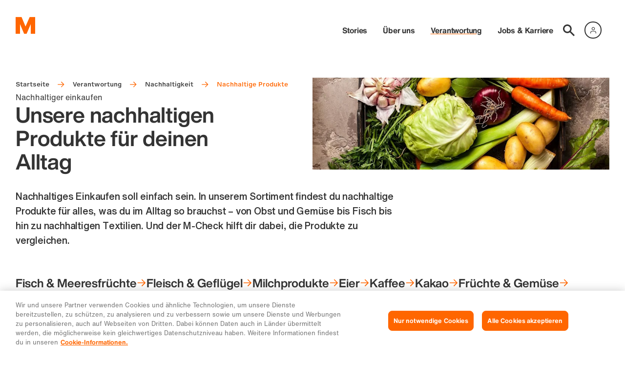

--- FILE ---
content_type: text/html; charset=utf-8
request_url: https://corporate.migros.ch/de/verantwortung/nachhaltigkeit/nachhaltige-produkte
body_size: 21143
content:
<!DOCTYPE html><html class="corporate--light scroll-smooth antialiased" lang="de"><head><meta charSet="utf-8" data-next-head=""/><meta property="og:locale" content="de_CH" data-next-head=""/><meta name="viewport" content="width=device-width, initial-scale=1.0, viewport-fit=cover" data-next-head=""/><meta property="og:site_name" content="Migros - Corporate" data-next-head=""/><script type="application/ld+json" data-next-head="">{"@context":"https://schema.org","@type":"Organization","url":"https://corporate.migros.ch","logo":{"src":"/_next/static/media/mLogo.abe368b1.svg","height":28,"width":32,"blurWidth":0,"blurHeight":0},"contactPoint":[]}</script><title data-next-head="">Nachhaltige Produkte für ein nachhaltigeres Leben | Migros</title><meta name="robots" content="index,follow" data-next-head=""/><meta name="description" content="Wir machen unser Sortiment nachhaltiger! Erfahre, wie wir das machen und worauf du beim Kauf nachhaltiger Produkte achten solltest." data-next-head=""/><meta property="og:title" content="Nachhaltige Produkte für ein nachhaltigeres Leben" data-next-head=""/><meta property="og:description" content="Wir machen unser Sortiment nachhaltiger! Erfahre, wie wir das machen und worauf du beim Kauf nachhaltiger Produkte achten solltest." data-next-head=""/><meta property="og:url" content="https://corporate.migros.ch/de/verantwortung/nachhaltigkeit/nachhaltige-produkte" data-next-head=""/><meta property="og:type" content="website" data-next-head=""/><meta property="og:image" content="https://images.ctfassets.net/ra41rfif8mpw/bWQNzIBmx6JWHapgIel1g/154224c60c659e08a9a451ac1e35b526/nachhaltige_Produkte.jpg" data-next-head=""/><meta property="og:image:alt" content="Ein Korb von oben fotografiert mit buntem Gemüse wie Kohl, Karotten, Kartoffeln" data-next-head=""/><meta property="og:image:width" content="2160" data-next-head=""/><meta property="og:image:height" content="1215" data-next-head=""/><script type="application/ld+json" data-next-head="">{"@context":"https://schema.org","@type":"BreadcrumbList","itemListElement":[{"@type":"ListItem","position":1,"item":"https://corporate.migros.ch/de","name":"Startseite"},{"@type":"ListItem","position":2,"item":"https://corporate.migros.ch/de/verantwortung","name":"Verantwortung"},{"@type":"ListItem","position":3,"item":"https://corporate.migros.ch/de/verantwortung/nachhaltigkeit","name":"Nachhaltigkeit"},{"@type":"ListItem","position":4,"item":"https://corporate.migros.ch/de/verantwortung/nachhaltigkeit/nachhaltige-produkte","name":"Nachhaltige Produkte"}]}</script><link rel="preload" as="image" imageSrcSet="https://images.ctfassets.net/ra41rfif8mpw/bWQNzIBmx6JWHapgIel1g/154224c60c659e08a9a451ac1e35b526/nachhaltige_Produkte.jpg?fm=webp&amp;fit=scale&amp;r=0&amp;q=75&amp;w=256 256w, https://images.ctfassets.net/ra41rfif8mpw/bWQNzIBmx6JWHapgIel1g/154224c60c659e08a9a451ac1e35b526/nachhaltige_Produkte.jpg?fm=webp&amp;fit=scale&amp;r=0&amp;q=75&amp;w=320 320w, https://images.ctfassets.net/ra41rfif8mpw/bWQNzIBmx6JWHapgIel1g/154224c60c659e08a9a451ac1e35b526/nachhaltige_Produkte.jpg?fm=webp&amp;fit=scale&amp;r=0&amp;q=75&amp;w=375 375w, https://images.ctfassets.net/ra41rfif8mpw/bWQNzIBmx6JWHapgIel1g/154224c60c659e08a9a451ac1e35b526/nachhaltige_Produkte.jpg?fm=webp&amp;fit=scale&amp;r=0&amp;q=75&amp;w=414 414w, https://images.ctfassets.net/ra41rfif8mpw/bWQNzIBmx6JWHapgIel1g/154224c60c659e08a9a451ac1e35b526/nachhaltige_Produkte.jpg?fm=webp&amp;fit=scale&amp;r=0&amp;q=75&amp;w=800 800w, https://images.ctfassets.net/ra41rfif8mpw/bWQNzIBmx6JWHapgIel1g/154224c60c659e08a9a451ac1e35b526/nachhaltige_Produkte.jpg?fm=webp&amp;fit=scale&amp;r=0&amp;q=75&amp;w=1024 1024w, https://images.ctfassets.net/ra41rfif8mpw/bWQNzIBmx6JWHapgIel1g/154224c60c659e08a9a451ac1e35b526/nachhaltige_Produkte.jpg?fm=webp&amp;fit=scale&amp;r=0&amp;q=75&amp;w=1280 1280w, https://images.ctfassets.net/ra41rfif8mpw/bWQNzIBmx6JWHapgIel1g/154224c60c659e08a9a451ac1e35b526/nachhaltige_Produkte.jpg?fm=webp&amp;fit=scale&amp;r=0&amp;q=75&amp;w=1440 1440w, https://images.ctfassets.net/ra41rfif8mpw/bWQNzIBmx6JWHapgIel1g/154224c60c659e08a9a451ac1e35b526/nachhaltige_Produkte.jpg?fm=webp&amp;fit=scale&amp;r=0&amp;q=75&amp;w=1680 1680w, https://images.ctfassets.net/ra41rfif8mpw/bWQNzIBmx6JWHapgIel1g/154224c60c659e08a9a451ac1e35b526/nachhaltige_Produkte.jpg?fm=webp&amp;fit=scale&amp;r=0&amp;q=75&amp;w=1920 1920w" imageSizes="(min-width: 62rem) 45vw, 100vw" data-next-head=""/><link rel="preconnect" href="https://cdn.migros.ch" crossorigin=""/><link type="text/css" rel="preload" as="style" href="https://fast.fonts.net/t/1.css?apiType=css&amp;projectid=eea3bf50-1c7a-11ed-b0a0-02c6998740a0"/><meta name="theme-color" content="#ffffff"/><link rel="icon" href="/favicon.ico" sizes="32x32"/><link rel="icon" href="/favicon.svg" type="image/svg+xml"/><link rel="apple-touch-icon" href="/pwa/apple-touch-icon.png"/><link rel="manifest" href="/pwa/manifest.webmanifest"/><script id="ot-inline-helper" type="text/javascript" data-nscript="beforeInteractive">function OptanonWrapper() {
            OneTrust.OnConsentChanged(function(e) {
              window.location.reload();
            });
          }</script><script id="gtm-datalayer-initializer" data-nscript="beforeInteractive">window.dataLayer = window.dataLayer || [];</script><link rel="preload" href="/_next/static/css/65b464a00fdd3540.css" as="style"/><link rel="stylesheet" href="/_next/static/css/65b464a00fdd3540.css" data-n-g=""/><noscript data-n-css=""></noscript><script defer="" nomodule="" src="/_next/static/chunks/polyfills-42372ed130431b0a.js"></script><script src="https://cdn.cookielaw.org/consent/a06ec425-f9e7-45d8-b1a5-ebb54cd83b83/OtAutoBlock.js" defer="" data-nscript="beforeInteractive"></script><script defer="" src="/_next/static/chunks/35574.61d5953a96700faa.js"></script><script defer="" src="/_next/static/chunks/80122.ba5913670051c4ad.js"></script><script defer="" src="/_next/static/chunks/84022-e706de9223092581.js"></script><script defer="" src="/_next/static/chunks/17472.ee0ce3cc287ba815.js"></script><script defer="" src="/_next/static/chunks/75918.73453bfca3448a23.js"></script><script defer="" src="/_next/static/chunks/95300.d1cebd705124fc74.js"></script><script defer="" src="/_next/static/chunks/89265.0ff90bb21f17297d.js"></script><script defer="" src="/_next/static/chunks/34026.18c7e7c23e34f7b1.js"></script><script src="/_next/static/chunks/webpack-7a178bf58b02fe31.js" defer=""></script><script src="/_next/static/chunks/framework-a95d8ce202680067.js" defer=""></script><script src="/_next/static/chunks/main-37f266b68d13d24b.js" defer=""></script><script src="/_next/static/chunks/pages/_app-c2a648a8ad77652a.js" defer=""></script><script src="/_next/static/chunks/79978-1f60bb3bad40a4da.js" defer=""></script><script src="/_next/static/chunks/pages/%5B%5B...pagePathSegments%5D%5D-04b763dbdbe7c027.js" defer=""></script><script src="/_next/static/064bc32a5de802212599f9ea58ba824d66fbd4c1/_buildManifest.js" defer=""></script><script src="/_next/static/064bc32a5de802212599f9ea58ba824d66fbd4c1/_ssgManifest.js" defer=""></script></head><body class="flex-body1 mx-auto overflow-x-hidden text-neutral"><div id="__next"><noscript><iframe title="gtm_noscript" src="https://www.googletagmanager.com/ns.html?id=GTM-NDDD224T" height="0" width="0" style="display:none;visibility:hidden"></iframe></noscript><p class="sr-only">Navigation</p><nav class="sr-only" role="navigation" aria-label="Sprung"><ol><li><a href="#skip-navmain">zur Hauptnavigation</a></li><li><a href="#skip-content">zum Inhalt</a></li><li><a href="#skip-footer">Weitere Informationen / Fusszeile</a></li></ol></nav><div class="relative flex min-h-screen flex-col flex-nowrap"><header class="z-50 w-full px-safe relative"><div class="container flex items-center justify-between py-2 md:py-3 lg:py-3.5"><a class="z-20" href="/de"><figure class="group/figure"><img alt="logo" loading="eager" width="32" height="32" decoding="async" data-nimg="1" class="size-4 md:size-5 lg:size-7 xl:size-9" style="color:transparent" src="/_next/static/media/mLogo.abe368b1.svg"/></figure></a><nav class="flex md:pt-2.5 lg:pt-4 xl:pt-6" aria-label="Hauptnavigation" id="skip-navmain"><div class="z-20 flex items-center justify-center pl-2.5 md:hidden"><a class="mr-1.5 relative flex h-fix-l w-fix-l items-center justify-center scale-100 transition-all duration-200 hover:scale-110 hover:text-primary" href="/de/suche"><svg width="24" height="24" viewBox="0 0 24 24" xmlns="http://www.w3.org/2000/svg" class="group/icon undefined"><title>Suche</title><path fill="currentColor" d="m24 21.898-7.877-7.877a8.815 8.815 0 0 0 1.644-5.138c0-4.9-3.983-8.883-8.884-8.883C3.983 0 0 3.983 0 8.883c0 4.901 3.983 8.884 8.883 8.884 1.91 0 3.687-.622 5.138-1.644L21.898 24 24 21.898ZM2.961 8.883a5.92 5.92 0 0 1 5.922-5.922 5.92 5.92 0 0 1 5.923 5.922 5.92 5.92 0 0 1-5.923 5.923 5.92 5.92 0 0 1-5.922-5.923Z"></path></svg></a><div class="relative mx-0.5"><div class="flex flex-col justify-end"><mdx-login size="sm" type="neutral" language="de" state="logged_out_with_avatar" account-url="https://account.migros.ch/link/corporate/de/welcome?return_to=https://corporate.migros.ch/verantwortung/nachhaltigkeit/nachhaltige-produkte" menu-item-group="[{&amp;quot;menuItems&amp;quot;:[{&amp;quot;label&amp;quot;:&amp;quot;Mein Cumulus&amp;quot;,&amp;quot;href&amp;quot;:&amp;quot;https://account.migros.ch/link/corporate/de/cumulus-dashboard?return_to=https%3A%2F%2Fcorporate.migros.ch%2Fde&amp;quot;},{&amp;quot;label&amp;quot;:&amp;quot;Supermarkt&amp;quot;,&amp;quot;href&amp;quot;:&amp;quot;https://www.migros.ch/de?context=instore&amp;quot;},{&amp;quot;label&amp;quot;:&amp;quot;Migros Online&amp;quot;,&amp;quot;href&amp;quot;:&amp;quot;https://www.migros.ch/de?context=online&amp;quot;}]}]"></mdx-login></div></div><button type="button" aria-label="Navigation toggle" class="size-3 cursor-pointer"><span aria-hidden="true" class="absolute block h-0.25 w-3 transform bg-primary transition duration-500 ease-in-out -translate-y-1"></span><span aria-hidden="true" class="absolute block h-0.25 w-3 transform bg-primary transition duration-500 ease-in-out "></span><span aria-hidden="true" class="absolute block h-0.25 w-3 transform bg-primary transition duration-500 ease-in-out translate-y-1"></span></button></div><div class="bg-neutral-onDefault md:static md:left-auto md:top-auto md:z-0 md:h-auto md:w-auto md:flex-shrink-0 md:bg-transparent 
            "><div class=""><div class=""><ul class="h-full pt-5 md:static md:flex md:h-auto md:flex-row md:items-center md:gap-x-1 md:pt-0 lg:gap-x-3 
                    hidden"><li class="
            transition-opacity
            duration-400
            opacity-0 ease-in
            px-2 md:px-0 opacity-100"><a class="decoration-transparent md:decoration-transparent flex-display2 link-underline-display transition-colors md:flex-headline2 md:link-underline-display hover:text-primary hover:decoration-current md:px-0 md:px-2" aria-expanded="false" href="/de/stories">Stories</a></li><li class="
            transition-opacity
            duration-400
            opacity-0 ease-in
            px-2 md:px-0 opacity-100"><a class="decoration-transparent md:decoration-transparent flex-display2 link-underline-display transition-colors md:flex-headline2 md:link-underline-display hover:text-primary hover:decoration-current md:px-0 md:px-2" aria-expanded="false" href="/de/ueber-uns">Über uns</a></li><li class="
            transition-opacity
            duration-400
            opacity-0 ease-in
            px-2 md:px-0 opacity-100"><a class="decoration-primary md:decoration-primary flex-display2 link-underline-display transition-colors md:flex-headline2 md:link-underline-display hover:text-primary hover:decoration-current md:px-0 md:px-2" aria-expanded="false" href="/de/verantwortung">Verantwortung</a></li><li class="
            transition-opacity
            duration-400
            opacity-0 ease-in
            px-2 md:px-0 opacity-100"><a class="decoration-transparent md:decoration-transparent flex-display2 link-underline-display transition-colors md:flex-headline2 md:link-underline-display hover:text-primary hover:decoration-current md:px-0 md:px-2" aria-expanded="false" href="/de/jobs-und-karriere">Jobs &amp; Karriere</a></li><li class="hidden md:mr-2 md:inline-block lg:mr-0"><a class="relative flex h-fix-l w-fix-l items-center justify-center scale-100 transition-all duration-200 hover:scale-110 hover:text-primary" href="/de/suche"><svg width="24" height="24" viewBox="0 0 24 24" xmlns="http://www.w3.org/2000/svg" class="group/icon undefined"><title>Suche</title><path fill="currentColor" d="m24 21.898-7.877-7.877a8.815 8.815 0 0 0 1.644-5.138c0-4.9-3.983-8.883-8.884-8.883C3.983 0 0 3.983 0 8.883c0 4.901 3.983 8.884 8.883 8.884 1.91 0 3.687-.622 5.138-1.644L21.898 24 24 21.898ZM2.961 8.883a5.92 5.92 0 0 1 5.922-5.922 5.92 5.92 0 0 1 5.923 5.922 5.92 5.92 0 0 1-5.923 5.923 5.92 5.92 0 0 1-5.922-5.923Z"></path></svg></a></li><li class="hidden md:inline-block"><div class="relative"><div class="flex flex-col justify-end"><mdx-login size="sm" type="neutral" language="de" state="logged_out_with_avatar" account-url="https://account.migros.ch/link/corporate/de/welcome?return_to=https://corporate.migros.ch/verantwortung/nachhaltigkeit/nachhaltige-produkte" menu-item-group="[{&amp;quot;menuItems&amp;quot;:[{&amp;quot;label&amp;quot;:&amp;quot;Mein Cumulus&amp;quot;,&amp;quot;href&amp;quot;:&amp;quot;https://account.migros.ch/link/corporate/de/cumulus-dashboard?return_to=https%3A%2F%2Fcorporate.migros.ch%2Fde&amp;quot;},{&amp;quot;label&amp;quot;:&amp;quot;Supermarkt&amp;quot;,&amp;quot;href&amp;quot;:&amp;quot;https://www.migros.ch/de?context=instore&amp;quot;},{&amp;quot;label&amp;quot;:&amp;quot;Migros Online&amp;quot;,&amp;quot;href&amp;quot;:&amp;quot;https://www.migros.ch/de?context=online&amp;quot;}]}]"></mdx-login></div></div></li></ul></div></div></div></nav></div></header><main class="w-full px-safe" id="skip-content"><header class="container-mobile-fullwidth mb-flex-xl mt-3 md:mt-7 lg:mt-10 xl:mt-11"><div class="relative flex flex-col md:flex-row md:gap-x-3 lg:gap-x-4 xl:gap-x-6"><nav aria-label="Breadcrumb" class="scrollbar-none z-10 flex max-w-fit flex-row-reverse overflow-x-auto pb-3 no-scrollbar md:pb-0 md:pr-3 md:w-1/2 mx-2 md:mx-0 md:absolute"><div class="whitespace-nowrap text-neutral"><ol><li class="inline"><a class="flex-custom8 inline-block link-underline-bold decoration-transparent hover:text-primary hover:decoration-primary hover:transition-colors" href="/de">Startseite</a><svg width="24" height="24" viewBox="0 0 24 24" xmlns="http://www.w3.org/2000/svg" class="group/icon mx-1.5 inline-block size-2 justify-self-center text-primary md:mx-2"><path fill="currentColor" d="m13.15 3-1.41 1.41 6.29 6.3H2v2h16.08L11.79 19l1.41 1.41 8.68-8.68L13.15 3Z"></path></svg></li><li class="inline"><a class="flex-custom8 inline-block link-underline-bold decoration-transparent hover:text-primary hover:decoration-primary hover:transition-colors" href="/de/verantwortung">Verantwortung</a><svg width="24" height="24" viewBox="0 0 24 24" xmlns="http://www.w3.org/2000/svg" class="group/icon mx-1.5 inline-block size-2 justify-self-center text-primary md:mx-2"><path fill="currentColor" d="m13.15 3-1.41 1.41 6.29 6.3H2v2h16.08L11.79 19l1.41 1.41 8.68-8.68L13.15 3Z"></path></svg></li><li class="inline"><a class="flex-custom8 inline-block link-underline-bold decoration-transparent hover:text-primary hover:decoration-primary hover:transition-colors" href="/de/verantwortung/nachhaltigkeit">Nachhaltigkeit</a><svg width="24" height="24" viewBox="0 0 24 24" xmlns="http://www.w3.org/2000/svg" class="group/icon mx-1.5 inline-block size-2 justify-self-center text-primary md:mx-2"><path fill="currentColor" d="m13.15 3-1.41 1.41 6.29 6.3H2v2h16.08L11.79 19l1.41 1.41 8.68-8.68L13.15 3Z"></path></svg></li><li class="inline"><p aria-current="page" class="flex-custom8 inline-block text-primary">Nachhaltige Produkte</p></li></ol></div></nav><div class="md:-bottom-1.5 md:mt-2 md:w-1/2 xl:-bottom-2 relative order-2 flex-col md:order-1 md:flex"><hgroup class="mt-auto md:w-58.5 lg:w-80 xl:w-108 mx-2 md:mx-0"><p class="flex-body1">Nachhaltiger einkaufen</p><h1 class="hyphens-auto break-words pb-0.5 flex-display1 md:line-clamp-5" title="Unsere nachhaltigen Produkte für deinen Alltag">Unsere nachhaltigen Produkte für deinen Alltag</h1></hgroup></div><figure class="group/figure aspect-3/2 order-1 w-full md:mb-0 md:order-2 md:w-1/2 mb-3 relative"><img alt="Ein Korb von oben fotografiert mit buntem Gemüse wie Kohl, Karotten, Kartoffeln" decoding="async" data-nimg="fill" class="object-cover" style="position:absolute;height:100%;width:100%;left:0;top:0;right:0;bottom:0;object-position:calc(54.58% * 1.15) 40.82%;color:transparent;background-size:cover;background-position:calc(54.58% * 1.15) 40.82%;background-repeat:no-repeat;background-image:url(&quot;data:image/svg+xml;charset=utf-8,%3Csvg xmlns=&#x27;http://www.w3.org/2000/svg&#x27; %3E%3Cfilter id=&#x27;b&#x27; color-interpolation-filters=&#x27;sRGB&#x27;%3E%3CfeGaussianBlur stdDeviation=&#x27;20&#x27;/%3E%3CfeColorMatrix values=&#x27;1 0 0 0 0 0 1 0 0 0 0 0 1 0 0 0 0 0 100 -1&#x27; result=&#x27;s&#x27;/%3E%3CfeFlood x=&#x27;0&#x27; y=&#x27;0&#x27; width=&#x27;100%25&#x27; height=&#x27;100%25&#x27;/%3E%3CfeComposite operator=&#x27;out&#x27; in=&#x27;s&#x27;/%3E%3CfeComposite in2=&#x27;SourceGraphic&#x27;/%3E%3CfeGaussianBlur stdDeviation=&#x27;20&#x27;/%3E%3C/filter%3E%3Cimage width=&#x27;100%25&#x27; height=&#x27;100%25&#x27; x=&#x27;0&#x27; y=&#x27;0&#x27; preserveAspectRatio=&#x27;none&#x27; style=&#x27;filter: url(%23b);&#x27; href=&#x27;[data-uri]&#x27;/%3E%3C/svg%3E&quot;)" sizes="(min-width: 62rem) 45vw, 100vw" srcSet="https://images.ctfassets.net/ra41rfif8mpw/bWQNzIBmx6JWHapgIel1g/154224c60c659e08a9a451ac1e35b526/nachhaltige_Produkte.jpg?fm=webp&amp;fit=scale&amp;r=0&amp;q=75&amp;w=256 256w, https://images.ctfassets.net/ra41rfif8mpw/bWQNzIBmx6JWHapgIel1g/154224c60c659e08a9a451ac1e35b526/nachhaltige_Produkte.jpg?fm=webp&amp;fit=scale&amp;r=0&amp;q=75&amp;w=320 320w, https://images.ctfassets.net/ra41rfif8mpw/bWQNzIBmx6JWHapgIel1g/154224c60c659e08a9a451ac1e35b526/nachhaltige_Produkte.jpg?fm=webp&amp;fit=scale&amp;r=0&amp;q=75&amp;w=375 375w, https://images.ctfassets.net/ra41rfif8mpw/bWQNzIBmx6JWHapgIel1g/154224c60c659e08a9a451ac1e35b526/nachhaltige_Produkte.jpg?fm=webp&amp;fit=scale&amp;r=0&amp;q=75&amp;w=414 414w, https://images.ctfassets.net/ra41rfif8mpw/bWQNzIBmx6JWHapgIel1g/154224c60c659e08a9a451ac1e35b526/nachhaltige_Produkte.jpg?fm=webp&amp;fit=scale&amp;r=0&amp;q=75&amp;w=800 800w, https://images.ctfassets.net/ra41rfif8mpw/bWQNzIBmx6JWHapgIel1g/154224c60c659e08a9a451ac1e35b526/nachhaltige_Produkte.jpg?fm=webp&amp;fit=scale&amp;r=0&amp;q=75&amp;w=1024 1024w, https://images.ctfassets.net/ra41rfif8mpw/bWQNzIBmx6JWHapgIel1g/154224c60c659e08a9a451ac1e35b526/nachhaltige_Produkte.jpg?fm=webp&amp;fit=scale&amp;r=0&amp;q=75&amp;w=1280 1280w, https://images.ctfassets.net/ra41rfif8mpw/bWQNzIBmx6JWHapgIel1g/154224c60c659e08a9a451ac1e35b526/nachhaltige_Produkte.jpg?fm=webp&amp;fit=scale&amp;r=0&amp;q=75&amp;w=1440 1440w, https://images.ctfassets.net/ra41rfif8mpw/bWQNzIBmx6JWHapgIel1g/154224c60c659e08a9a451ac1e35b526/nachhaltige_Produkte.jpg?fm=webp&amp;fit=scale&amp;r=0&amp;q=75&amp;w=1680 1680w, https://images.ctfassets.net/ra41rfif8mpw/bWQNzIBmx6JWHapgIel1g/154224c60c659e08a9a451ac1e35b526/nachhaltige_Produkte.jpg?fm=webp&amp;fit=scale&amp;r=0&amp;q=75&amp;w=1920 1920w" src="https://images.ctfassets.net/ra41rfif8mpw/bWQNzIBmx6JWHapgIel1g/154224c60c659e08a9a451ac1e35b526/nachhaltige_Produkte.jpg?fm=webp&amp;fit=scale&amp;r=0&amp;q=75&amp;w=1920"/></figure></div><div class="relative mx-2 md:mx-0 hyphens-auto break-words my-5 lg:my-6"><p class="content-narrow mx-0 pb-2 lg:pb-3 flex-custom5">Nachhaltiges Einkaufen soll einfach sein. In unserem Sortiment findest du nachhaltige Produkte für alles, was du im Alltag so brauchst – von Obst und Gemüse bis Fisch bis hin zu nachhaltigen Textilien. Und der M-Check hilft dir dabei, die Produkte zu vergleichen. </p></div><nav aria-label="Inhaltsnavigation" class="border-b-lg border-current pb-6 lg:pb-10 xl:pb-12 mx-2 md:mx-0"><ul class="flex flex-col gap-y-3 md:flex-row md:flex-wrap md:gap-x-6 xl:gap-x-8"><li class="group/icon"><a class="flex-display3 link-underline-display flex w-full items-center justify-between decoration-transparent transition-colors group-hover/icon:text-primary group-hover/icon:decoration-current md:justify-start md:gap-2" href="/de/verantwortung/nachhaltigkeit/nachhaltige-produkte/fisch-und-meeresfruechte">Fisch &amp; Meeresfrüchte<svg width="24" height="24" viewBox="0 0 24 24" xmlns="http://www.w3.org/2000/svg" class="group/icon ml-1 inline-block text-primary size-2.5 md:ml-0 lg:size-4 xl:size-6.5"><path class="duration-400 transition backface-visibility-hidden group-hover/icon:translate-x-0.25 will-change-transform" fill="currentColor" d="m13.15 3-1.41 1.41 6.29 6.3H2v2h16.08L11.79 19l1.41 1.41 8.68-8.68L13.15 3Z"></path></svg></a></li><li class="group/icon"><a class="flex-display3 link-underline-display flex w-full items-center justify-between decoration-transparent transition-colors group-hover/icon:text-primary group-hover/icon:decoration-current md:justify-start md:gap-2" href="/de/verantwortung/nachhaltigkeit/nachhaltige-produkte/fleisch-und-gefluegel">Fleisch &amp; Geflügel<svg width="24" height="24" viewBox="0 0 24 24" xmlns="http://www.w3.org/2000/svg" class="group/icon ml-1 inline-block text-primary size-2.5 md:ml-0 lg:size-4 xl:size-6.5"><path class="duration-400 transition backface-visibility-hidden group-hover/icon:translate-x-0.25 will-change-transform" fill="currentColor" d="m13.15 3-1.41 1.41 6.29 6.3H2v2h16.08L11.79 19l1.41 1.41 8.68-8.68L13.15 3Z"></path></svg></a></li><li class="group/icon"><a class="flex-display3 link-underline-display flex w-full items-center justify-between decoration-transparent transition-colors group-hover/icon:text-primary group-hover/icon:decoration-current md:justify-start md:gap-2" href="/de/verantwortung/nachhaltigkeit/nachhaltige-produkte/milchprodukte">Milchprodukte<svg width="24" height="24" viewBox="0 0 24 24" xmlns="http://www.w3.org/2000/svg" class="group/icon ml-1 inline-block text-primary size-2.5 md:ml-0 lg:size-4 xl:size-6.5"><path class="duration-400 transition backface-visibility-hidden group-hover/icon:translate-x-0.25 will-change-transform" fill="currentColor" d="m13.15 3-1.41 1.41 6.29 6.3H2v2h16.08L11.79 19l1.41 1.41 8.68-8.68L13.15 3Z"></path></svg></a></li><li class="group/icon"><a class="flex-display3 link-underline-display flex w-full items-center justify-between decoration-transparent transition-colors group-hover/icon:text-primary group-hover/icon:decoration-current md:justify-start md:gap-2" href="/de/verantwortung/nachhaltigkeit/nachhaltige-produkte/eier">Eier<svg width="24" height="24" viewBox="0 0 24 24" xmlns="http://www.w3.org/2000/svg" class="group/icon ml-1 inline-block text-primary size-2.5 md:ml-0 lg:size-4 xl:size-6.5"><path class="duration-400 transition backface-visibility-hidden group-hover/icon:translate-x-0.25 will-change-transform" fill="currentColor" d="m13.15 3-1.41 1.41 6.29 6.3H2v2h16.08L11.79 19l1.41 1.41 8.68-8.68L13.15 3Z"></path></svg></a></li><li class="group/icon"><a class="flex-display3 link-underline-display flex w-full items-center justify-between decoration-transparent transition-colors group-hover/icon:text-primary group-hover/icon:decoration-current md:justify-start md:gap-2" href="/de/verantwortung/nachhaltigkeit/nachhaltige-produkte/kaffee">Kaffee<svg width="24" height="24" viewBox="0 0 24 24" xmlns="http://www.w3.org/2000/svg" class="group/icon ml-1 inline-block text-primary size-2.5 md:ml-0 lg:size-4 xl:size-6.5"><path class="duration-400 transition backface-visibility-hidden group-hover/icon:translate-x-0.25 will-change-transform" fill="currentColor" d="m13.15 3-1.41 1.41 6.29 6.3H2v2h16.08L11.79 19l1.41 1.41 8.68-8.68L13.15 3Z"></path></svg></a></li><li class="group/icon"><a class="flex-display3 link-underline-display flex w-full items-center justify-between decoration-transparent transition-colors group-hover/icon:text-primary group-hover/icon:decoration-current md:justify-start md:gap-2" href="/de/verantwortung/nachhaltigkeit/nachhaltige-produkte/kakao">Kakao<svg width="24" height="24" viewBox="0 0 24 24" xmlns="http://www.w3.org/2000/svg" class="group/icon ml-1 inline-block text-primary size-2.5 md:ml-0 lg:size-4 xl:size-6.5"><path class="duration-400 transition backface-visibility-hidden group-hover/icon:translate-x-0.25 will-change-transform" fill="currentColor" d="m13.15 3-1.41 1.41 6.29 6.3H2v2h16.08L11.79 19l1.41 1.41 8.68-8.68L13.15 3Z"></path></svg></a></li><li class="group/icon"><a class="flex-display3 link-underline-display flex w-full items-center justify-between decoration-transparent transition-colors group-hover/icon:text-primary group-hover/icon:decoration-current md:justify-start md:gap-2" href="/de/verantwortung/nachhaltigkeit/nachhaltige-produkte/fruechte-und-gemuese">Früchte &amp; Gemüse<svg width="24" height="24" viewBox="0 0 24 24" xmlns="http://www.w3.org/2000/svg" class="group/icon ml-1 inline-block text-primary size-2.5 md:ml-0 lg:size-4 xl:size-6.5"><path class="duration-400 transition backface-visibility-hidden group-hover/icon:translate-x-0.25 will-change-transform" fill="currentColor" d="m13.15 3-1.41 1.41 6.29 6.3H2v2h16.08L11.79 19l1.41 1.41 8.68-8.68L13.15 3Z"></path></svg></a></li><li class="group/icon"><a class="flex-display3 link-underline-display flex w-full items-center justify-between decoration-transparent transition-colors group-hover/icon:text-primary group-hover/icon:decoration-current md:justify-start md:gap-2" href="/de/verantwortung/nachhaltigkeit/nachhaltige-produkte/vegane-produkte">Vegane Produkte<svg width="24" height="24" viewBox="0 0 24 24" xmlns="http://www.w3.org/2000/svg" class="group/icon ml-1 inline-block text-primary size-2.5 md:ml-0 lg:size-4 xl:size-6.5"><path class="duration-400 transition backface-visibility-hidden group-hover/icon:translate-x-0.25 will-change-transform" fill="currentColor" d="m13.15 3-1.41 1.41 6.29 6.3H2v2h16.08L11.79 19l1.41 1.41 8.68-8.68L13.15 3Z"></path></svg></a></li></ul></nav></header><section class="container-mobile-fullwidth mb-flex-m grid grid-cols-4 md:grid-cols-12 gap-x-2 md:gap-x-3 lg:gap-x-4 xl:gap-x-6"><h3 class="group/heading underline-heading flex-display3 hyphens-auto break-words mb-fix-l px-2 md:px-0 content-right-grid-narrow">Unsere Ziele bis 2025</h3><h3 class="group/heading underline-heading flex-display3 hyphens-auto break-words mb-fix-l px-2 md:px-0 content-right-grid-narrow"><strong>Bewusste und gesunde Ernährung ermöglichen</strong> </h3><p class="hyphens-auto break-words px-2 md:px-0 mb-flex-s group-[.p-reset]/table-cell:m-0 group-[.p-reset]/table-cell:w-auto group-[.p-reset]/list:m-0 group-[.p-reset]/list:px-0 group-[.p-reset]/list:w-auto group-[.p-reset]/list:grow group-[.p-reset]/list:basis-9/12 content-right-grid-narrow">Bis Ende 2025 wollen wir die eingesetzten Zusatzstoffe und Aromen in mindestens 300 Eigenmarken des Super- und Verbrauchermarkts reduzieren.  </p><h3 class="group/heading underline-heading flex-display3 hyphens-auto break-words mb-fix-l px-2 md:px-0 content-right-grid-narrow"><strong>Angebot an nachhaltigen Produkten ausbauen </strong> </h3><p class="hyphens-auto break-words px-2 md:px-0 mb-flex-s group-[.p-reset]/table-cell:m-0 group-[.p-reset]/table-cell:w-auto group-[.p-reset]/list:m-0 group-[.p-reset]/list:px-0 group-[.p-reset]/list:w-auto group-[.p-reset]/list:grow group-[.p-reset]/list:basis-9/12 content-right-grid-narrow">Bis Ende 2025 wollen wir den Umsatz mit nachhaltigen Produkten in unseren Fachmärkten sowie Super- und Verbrauchermärkten steigern.  </p><h3 class="group/heading underline-heading flex-display3 hyphens-auto break-words mb-fix-l px-2 md:px-0 content-right-grid-narrow"><strong>Biodiversität fördern</strong> </h3><p class="hyphens-auto break-words px-2 md:px-0 mb-flex-s group-[.p-reset]/table-cell:m-0 group-[.p-reset]/table-cell:w-auto group-[.p-reset]/list:m-0 group-[.p-reset]/list:px-0 group-[.p-reset]/list:w-auto group-[.p-reset]/list:grow group-[.p-reset]/list:basis-9/12 content-right-grid-narrow">Bis Ende 2025 stellen wir sicher, dass unsere Produkte sowie die Beschaffung von biodiversitätsrelevanten Rohstoffen, wie zum Beispiel Kaffee und Kakao, keine intakten Ökosysteme zerstören. </p><div class="px-2 md:px-0 mb-flex-s group-[.container-mobile-fullwidth]/block:order-last group-[.container-mobile-fullwidth]/block:mt-flex-s group-[.container-mobile-fullwidth]/blockNews:mt-flex-l group-[.container-mobile-fullwidth]/block:mb-0 content-right-grid-narrow"><a class="relative inline-block font-bold group/icon transition-colors decoration-transparent hover:text-primary hover:decoration-primary link-underline-bold flex-headline1 link-underline-display" href="/de/verantwortung/nachhaltigkeit/nachhaltigkeitsreporting/strategie-2025/strategie-2025-sortiment">Mehr zu unseren Sortimentszielen<svg width="24" height="24" viewBox="0 0 24 24" xmlns="http://www.w3.org/2000/svg" class="group/icon inline ml-0.5 lg:w-em-3 lg:h-em-3 h-em-2.5 w-em-2.5 text-primary"><path class="duration-400 transition backface-visibility-hidden group-hover/icon:translate-x-0.25 will-change-transform" fill="currentColor" d="m13.15 3-1.41 1.41 6.29 6.3H2v2h16.08L11.79 19l1.41 1.41 8.68-8.68L13.15 3Z"></path></svg></a></div><p class="hyphens-auto break-words px-2 md:px-0 mb-flex-s group-[.p-reset]/table-cell:m-0 group-[.p-reset]/table-cell:w-auto group-[.p-reset]/list:m-0 group-[.p-reset]/list:px-0 group-[.p-reset]/list:w-auto group-[.p-reset]/list:grow group-[.p-reset]/list:basis-9/12 last-of-type:mb-0 content-right-grid-narrow"></p></section><section class="container-mobile-fullwidth group/block grid grid-cols-4 md:grid-cols-12 gap-x-2 md:gap-x-3 lg:gap-x-4 xl:gap-x-6 mb-flex-xl"><h2 class="group/heading underline-heading flex-display2 hyphens-auto break-words mb-fix-l px-2 md:px-0 content-left-grid lg:row-auto-span-20" id="einfach-nachhaltig-einkaufen-mit-dem-mcheck">Einfach nachhaltig einkaufen mit dem M-Check</h2><p class="hyphens-auto break-words px-2 md:px-0 mb-flex-s group-[.p-reset]/table-cell:m-0 group-[.p-reset]/table-cell:w-auto group-[.p-reset]/list:m-0 group-[.p-reset]/list:px-0 group-[.p-reset]/list:w-auto group-[.p-reset]/list:grow group-[.p-reset]/list:basis-9/12 last-of-type:mb-0 content-right-grid-narrow"></p><div class="content-right-grid-extended"><div class="relative"><div class="absolute top-0 z-10 inline-grid w-full max-w-47 grid-flow-col gap-x-1 px-2 md:w-47 md:max-w-none lg:w-70"><button type="button" aria-label="Gehe zum Slide 1 von 8" class="relative flex h-0.5 appearance-none py-2"><span class="block h-0.5 w-full duration-660 transition-colors bg-overlayBlack/20"><span class="block duration-660 transition-width transition-colors ease-slide duration-660 absolute h-0.5 w-0 bg-primary w-full"></span></span></button><button type="button" aria-label="Gehe zum Slide 2 von 8" class="relative flex h-0.5 appearance-none py-2"><span class="block h-0.5 w-full duration-660 transition-colors bg-overlayBlack/20"><span class="block duration-660 transition-width transition-colors ease-slide duration-660 absolute h-0.5 w-0 bg-primary"></span></span></button><button type="button" aria-label="Gehe zum Slide 3 von 8" class="relative flex h-0.5 appearance-none py-2"><span class="block h-0.5 w-full duration-660 transition-colors bg-overlayBlack/20"><span class="block duration-660 transition-width transition-colors ease-slide duration-660 absolute h-0.5 w-0 bg-primary"></span></span></button><button type="button" aria-label="Gehe zum Slide 4 von 8" class="relative flex h-0.5 appearance-none py-2"><span class="block h-0.5 w-full duration-660 transition-colors bg-overlayBlack/20"><span class="block duration-660 transition-width transition-colors ease-slide duration-660 absolute h-0.5 w-0 bg-primary"></span></span></button><button type="button" aria-label="Gehe zum Slide 5 von 8" class="relative flex h-0.5 appearance-none py-2"><span class="block h-0.5 w-full duration-660 transition-colors bg-overlayBlack/20"><span class="block duration-660 transition-width transition-colors ease-slide duration-660 absolute h-0.5 w-0 bg-primary"></span></span></button><button type="button" aria-label="Gehe zum Slide 6 von 8" class="relative flex h-0.5 appearance-none py-2"><span class="block h-0.5 w-full duration-660 transition-colors bg-overlayBlack/20"><span class="block duration-660 transition-width transition-colors ease-slide duration-660 absolute h-0.5 w-0 bg-primary"></span></span></button><button type="button" aria-label="Gehe zum Slide 7 von 8" class="relative flex h-0.5 appearance-none py-2"><span class="block h-0.5 w-full duration-660 transition-colors bg-overlayBlack/20"><span class="block duration-660 transition-width transition-colors ease-slide duration-660 absolute h-0.5 w-0 bg-primary"></span></span></button><button type="button" aria-label="Gehe zum Slide 8 von 8" class="relative flex h-0.5 appearance-none py-2"><span class="block h-0.5 w-full duration-660 transition-colors bg-overlayBlack/20"><span class="block duration-660 transition-width transition-colors ease-slide duration-660 absolute h-0.5 w-0 bg-primary"></span></span></button></div><div class="lg:-mr-8 xl:-mr-9"><div class="splide" aria-label="Slider"><div class="splide__track overflow-x-clip overflow-y-visible"><ul class="splide__list"><li class="splide__slide"><div class="aspect-2/3 h-full w-dvw max-w-47 overflow-x-clip md:w-47 md:max-w-none lg:w-70"><article class="relative h-full min-h-72 bg-accent-8" aria-hidden="false"><div class="relative flex h-full flex-col justify-between"><section class="text-neutral z-10 px-2 pt-4.5 lg:pl-4 lg:pr-3 lg:pt-6"><p class="flex-body1 mb-0.5 line-clamp-1"><strong>M-Check</strong></p><h3 id="slide-heading-0" class="mb-1 overflow-clip hyphens-auto break-words pb-0.25 lg:mb-3.5 flex-custom2 line-clamp-4 lg:pb-1">Je mehr Sterne, desto nachhaltiger</h3><div class=""><p class="hyphens-auto break-words line-clamp-6 flex-display3"><strong><span>Mit dem M-Check zeigen wir dir, wie ein Produkt im Vergleich zum Gesamtsortiment abschneidet.</span></strong></p></div></section><div class="z-10 px-2 lg:px-4 pb-4"></div></div></article></div></li><li class="splide__slide"><div class="aspect-2/3 h-full w-dvw max-w-47 overflow-x-clip md:w-47 md:max-w-none lg:w-70"><article class="relative h-full min-h-72 bg-neutral" aria-hidden="true"><div class="relative flex h-full flex-col justify-between"><button type="button" class="absolute z-20 block h-full w-full appearance-none" aria-label="Gehe zum Slide 2 von 8"></button><div class="absolute h-full w-full overflow-y-clip"><div class="relative before:absolute before:left-0 before:top-0 before:z-10 before:block before:h-full before:w-full before:bg-overlayBlack before:opacity-20"><figure class="group/figure aspect-square relative"><img alt="M-Check-Icon" loading="lazy" decoding="async" data-nimg="fill" class="object-cover" style="position:absolute;height:100%;width:100%;left:0;top:0;right:0;bottom:0;object-position:calc(50% * 1.15) 50%;color:transparent;background-size:cover;background-position:calc(50% * 1.15) 50%;background-repeat:no-repeat;background-image:url(&quot;data:image/svg+xml;charset=utf-8,%3Csvg xmlns=&#x27;http://www.w3.org/2000/svg&#x27; %3E%3Cfilter id=&#x27;b&#x27; color-interpolation-filters=&#x27;sRGB&#x27;%3E%3CfeGaussianBlur stdDeviation=&#x27;20&#x27;/%3E%3CfeColorMatrix values=&#x27;1 0 0 0 0 0 1 0 0 0 0 0 1 0 0 0 0 0 100 -1&#x27; result=&#x27;s&#x27;/%3E%3CfeFlood x=&#x27;0&#x27; y=&#x27;0&#x27; width=&#x27;100%25&#x27; height=&#x27;100%25&#x27;/%3E%3CfeComposite operator=&#x27;out&#x27; in=&#x27;s&#x27;/%3E%3CfeComposite in2=&#x27;SourceGraphic&#x27;/%3E%3CfeGaussianBlur stdDeviation=&#x27;20&#x27;/%3E%3C/filter%3E%3Cimage width=&#x27;100%25&#x27; height=&#x27;100%25&#x27; x=&#x27;0&#x27; y=&#x27;0&#x27; preserveAspectRatio=&#x27;none&#x27; style=&#x27;filter: url(%23b);&#x27; href=&#x27;[data-uri]&#x27;/%3E%3C/svg%3E&quot;)" sizes="(min-width: 62rem) 33vw, 91vw" srcSet="https://images.ctfassets.net/ra41rfif8mpw/52EYqZstXXftGByRsnZKgE/40543adb82ec2b14e8b6b7244482e136/m-check-shorts.png?fm=webp&amp;fit=fill&amp;r=0&amp;q=75&amp;f=center&amp;w=128 128w, https://images.ctfassets.net/ra41rfif8mpw/52EYqZstXXftGByRsnZKgE/40543adb82ec2b14e8b6b7244482e136/m-check-shorts.png?fm=webp&amp;fit=fill&amp;r=0&amp;q=75&amp;f=center&amp;w=256 256w, https://images.ctfassets.net/ra41rfif8mpw/52EYqZstXXftGByRsnZKgE/40543adb82ec2b14e8b6b7244482e136/m-check-shorts.png?fm=webp&amp;fit=fill&amp;r=0&amp;q=75&amp;f=center&amp;w=320 320w, https://images.ctfassets.net/ra41rfif8mpw/52EYqZstXXftGByRsnZKgE/40543adb82ec2b14e8b6b7244482e136/m-check-shorts.png?fm=webp&amp;fit=fill&amp;r=0&amp;q=75&amp;f=center&amp;w=375 375w, https://images.ctfassets.net/ra41rfif8mpw/52EYqZstXXftGByRsnZKgE/40543adb82ec2b14e8b6b7244482e136/m-check-shorts.png?fm=webp&amp;fit=fill&amp;r=0&amp;q=75&amp;f=center&amp;w=414 414w, https://images.ctfassets.net/ra41rfif8mpw/52EYqZstXXftGByRsnZKgE/40543adb82ec2b14e8b6b7244482e136/m-check-shorts.png?fm=webp&amp;fit=fill&amp;r=0&amp;q=75&amp;f=center&amp;w=800 800w, https://images.ctfassets.net/ra41rfif8mpw/52EYqZstXXftGByRsnZKgE/40543adb82ec2b14e8b6b7244482e136/m-check-shorts.png?fm=webp&amp;fit=fill&amp;r=0&amp;q=75&amp;f=center&amp;w=1024 1024w, https://images.ctfassets.net/ra41rfif8mpw/52EYqZstXXftGByRsnZKgE/40543adb82ec2b14e8b6b7244482e136/m-check-shorts.png?fm=webp&amp;fit=fill&amp;r=0&amp;q=75&amp;f=center&amp;w=1280 1280w, https://images.ctfassets.net/ra41rfif8mpw/52EYqZstXXftGByRsnZKgE/40543adb82ec2b14e8b6b7244482e136/m-check-shorts.png?fm=webp&amp;fit=fill&amp;r=0&amp;q=75&amp;f=center&amp;w=1440 1440w, https://images.ctfassets.net/ra41rfif8mpw/52EYqZstXXftGByRsnZKgE/40543adb82ec2b14e8b6b7244482e136/m-check-shorts.png?fm=webp&amp;fit=fill&amp;r=0&amp;q=75&amp;f=center&amp;w=1680 1680w, https://images.ctfassets.net/ra41rfif8mpw/52EYqZstXXftGByRsnZKgE/40543adb82ec2b14e8b6b7244482e136/m-check-shorts.png?fm=webp&amp;fit=fill&amp;r=0&amp;q=75&amp;f=center&amp;w=1920 1920w" src="https://images.ctfassets.net/ra41rfif8mpw/52EYqZstXXftGByRsnZKgE/40543adb82ec2b14e8b6b7244482e136/m-check-shorts.png?fm=webp&amp;fit=fill&amp;r=0&amp;q=75&amp;f=center&amp;w=1920"/></figure></div></div><section class="text-primary-onDefault z-10 px-2 pt-4.5 lg:pl-4 lg:pr-3 lg:pt-6"><p class="flex-body1 mb-0.5 line-clamp-1"><strong>M-Check</strong></p><div class="absolute bottom-0 left-0 z-10 h-28 w-full px-2 pb-2 pt-2 lg:block lg:h-34 lg:px-4 lg:pb-8 bg-neutral"><p class="hyphens-auto break-words line-clamp-6 flex-body1"><strong><span>Gemeinsam mit externen Fachleuten haben wir eine Nachhaltigkeitsbewertung geschaffen: Der M-Check bewertet unsere Eigenmarken von 1 bis 5 in fünf Bereichen.</span></strong></p></div></section><div class="z-10 px-2 lg:px-4 pb-2"></div></div></article></div></li><li class="splide__slide"><div class="aspect-2/3 h-full w-dvw max-w-47 overflow-x-clip md:w-47 md:max-w-none lg:w-70"><article class="relative h-full min-h-72 bg-neutral" aria-hidden="true"><div class="relative flex h-full flex-col justify-between"><button type="button" class="absolute z-20 block h-full w-full appearance-none" aria-label="Gehe zum Slide 3 von 8"></button><div class="absolute h-full w-full overflow-y-clip"><div class="relative before:absolute before:left-0 before:top-0 before:z-10 before:block before:h-full before:w-full before:bg-overlayBlack before:opacity-20"><figure class="group/figure aspect-square relative"><img alt="M-Check-Icon mit einer Wolke CO2, darunter fünf Sterne in Klimaverträglichkeit." loading="lazy" decoding="async" data-nimg="fill" class="object-cover" style="position:absolute;height:100%;width:100%;left:0;top:0;right:0;bottom:0;object-position:calc(50% * 1.15) 50%;color:transparent;background-size:cover;background-position:calc(50% * 1.15) 50%;background-repeat:no-repeat;background-image:url(&quot;data:image/svg+xml;charset=utf-8,%3Csvg xmlns=&#x27;http://www.w3.org/2000/svg&#x27; %3E%3Cfilter id=&#x27;b&#x27; color-interpolation-filters=&#x27;sRGB&#x27;%3E%3CfeGaussianBlur stdDeviation=&#x27;20&#x27;/%3E%3CfeColorMatrix values=&#x27;1 0 0 0 0 0 1 0 0 0 0 0 1 0 0 0 0 0 100 -1&#x27; result=&#x27;s&#x27;/%3E%3CfeFlood x=&#x27;0&#x27; y=&#x27;0&#x27; width=&#x27;100%25&#x27; height=&#x27;100%25&#x27;/%3E%3CfeComposite operator=&#x27;out&#x27; in=&#x27;s&#x27;/%3E%3CfeComposite in2=&#x27;SourceGraphic&#x27;/%3E%3CfeGaussianBlur stdDeviation=&#x27;20&#x27;/%3E%3C/filter%3E%3Cimage width=&#x27;100%25&#x27; height=&#x27;100%25&#x27; x=&#x27;0&#x27; y=&#x27;0&#x27; preserveAspectRatio=&#x27;none&#x27; style=&#x27;filter: url(%23b);&#x27; href=&#x27;[data-uri]&#x27;/%3E%3C/svg%3E&quot;)" sizes="(min-width: 62rem) 33vw, 91vw" srcSet="https://images.ctfassets.net/ra41rfif8mpw/14mJDCBynvv3ZtFPgCYeRG/dce49d018e9d96dcbc0b62e7363c1fe2/M-Check_Klimavertr_glichkeit.png?fm=webp&amp;fit=fill&amp;r=0&amp;q=75&amp;f=center&amp;w=128 128w, https://images.ctfassets.net/ra41rfif8mpw/14mJDCBynvv3ZtFPgCYeRG/dce49d018e9d96dcbc0b62e7363c1fe2/M-Check_Klimavertr_glichkeit.png?fm=webp&amp;fit=fill&amp;r=0&amp;q=75&amp;f=center&amp;w=256 256w, https://images.ctfassets.net/ra41rfif8mpw/14mJDCBynvv3ZtFPgCYeRG/dce49d018e9d96dcbc0b62e7363c1fe2/M-Check_Klimavertr_glichkeit.png?fm=webp&amp;fit=fill&amp;r=0&amp;q=75&amp;f=center&amp;w=320 320w, https://images.ctfassets.net/ra41rfif8mpw/14mJDCBynvv3ZtFPgCYeRG/dce49d018e9d96dcbc0b62e7363c1fe2/M-Check_Klimavertr_glichkeit.png?fm=webp&amp;fit=fill&amp;r=0&amp;q=75&amp;f=center&amp;w=375 375w, https://images.ctfassets.net/ra41rfif8mpw/14mJDCBynvv3ZtFPgCYeRG/dce49d018e9d96dcbc0b62e7363c1fe2/M-Check_Klimavertr_glichkeit.png?fm=webp&amp;fit=fill&amp;r=0&amp;q=75&amp;f=center&amp;w=414 414w, https://images.ctfassets.net/ra41rfif8mpw/14mJDCBynvv3ZtFPgCYeRG/dce49d018e9d96dcbc0b62e7363c1fe2/M-Check_Klimavertr_glichkeit.png?fm=webp&amp;fit=fill&amp;r=0&amp;q=75&amp;f=center&amp;w=800 800w, https://images.ctfassets.net/ra41rfif8mpw/14mJDCBynvv3ZtFPgCYeRG/dce49d018e9d96dcbc0b62e7363c1fe2/M-Check_Klimavertr_glichkeit.png?fm=webp&amp;fit=fill&amp;r=0&amp;q=75&amp;f=center&amp;w=1024 1024w, https://images.ctfassets.net/ra41rfif8mpw/14mJDCBynvv3ZtFPgCYeRG/dce49d018e9d96dcbc0b62e7363c1fe2/M-Check_Klimavertr_glichkeit.png?fm=webp&amp;fit=fill&amp;r=0&amp;q=75&amp;f=center&amp;w=1280 1280w, https://images.ctfassets.net/ra41rfif8mpw/14mJDCBynvv3ZtFPgCYeRG/dce49d018e9d96dcbc0b62e7363c1fe2/M-Check_Klimavertr_glichkeit.png?fm=webp&amp;fit=fill&amp;r=0&amp;q=75&amp;f=center&amp;w=1440 1440w, https://images.ctfassets.net/ra41rfif8mpw/14mJDCBynvv3ZtFPgCYeRG/dce49d018e9d96dcbc0b62e7363c1fe2/M-Check_Klimavertr_glichkeit.png?fm=webp&amp;fit=fill&amp;r=0&amp;q=75&amp;f=center&amp;w=1680 1680w, https://images.ctfassets.net/ra41rfif8mpw/14mJDCBynvv3ZtFPgCYeRG/dce49d018e9d96dcbc0b62e7363c1fe2/M-Check_Klimavertr_glichkeit.png?fm=webp&amp;fit=fill&amp;r=0&amp;q=75&amp;f=center&amp;w=1920 1920w" src="https://images.ctfassets.net/ra41rfif8mpw/14mJDCBynvv3ZtFPgCYeRG/dce49d018e9d96dcbc0b62e7363c1fe2/M-Check_Klimavertr_glichkeit.png?fm=webp&amp;fit=fill&amp;r=0&amp;q=75&amp;f=center&amp;w=1920"/></figure></div></div><section class="text-primary-onDefault z-10 px-2 pt-4.5 lg:pl-4 lg:pr-3 lg:pt-6"><p class="flex-body1 mb-0.5 line-clamp-1"><strong>M-Check</strong></p><h3 id="slide-heading-2" class="mb-1 overflow-clip hyphens-auto break-words pb-0.25 lg:mb-3.5 flex-custom2 line-clamp-4 lg:pb-1">Klimaverträglichkeit</h3><div class="absolute bottom-0 left-0 z-10 h-28 w-full px-2 pb-2 pt-2 lg:block lg:h-34 lg:px-4 lg:pb-8 bg-neutral"><p class="hyphens-auto break-words line-clamp-6 flex-body1"><strong><span>In Kooperation mit der Umweltbilanzfirma intep haben wir die CO₂-Emissionen unserer Produkte ermittelt. Dabei wurden sämtliche Aspekte berücksichtigt – von Anbau und Ressourcenverbrauch bis hin zu Transport und Verpackung.</span></strong></p></div></section><div class="z-10 px-2 lg:px-4 pb-2"><a class="group/icon relative flex w-min items-center rounded-full transition duration-400 flex flex-body2 h-4 border py-0.5 pl-1.5 pr-1 border-neutral-onDefault text-neutral-onDefault hover:bg-neutral-onDefault hover:text-neutral" target="_blank" rel="noreferrer" href="https://www.migros.ch/de/content/m-check-klima"><span class="inline-block max-w-xs truncate mr-2">Mehr erfahren</span><svg width="24" height="24" viewBox="0 0 24 24" xmlns="http://www.w3.org/2000/svg" class="group/icon block text-current size-1.5"><path class="duration-400 transition backface-visibility-hidden group-hover/icon:translate-x-0.25 group-hover/icon:-translate-y-0.25 will-change-transform" fill="currentColor" d="M5.633 5v1.782h10.32L5 17.735 6.257 19l10.96-10.961v10.328H19V5H5.633Z"></path></svg></a></div></div></article></div></li><li class="splide__slide"><div class="aspect-2/3 h-full w-dvw max-w-47 overflow-x-clip md:w-47 md:max-w-none lg:w-70"><article class="relative h-full min-h-72 bg-neutral" aria-hidden="true"><div class="relative flex h-full flex-col justify-between"><button type="button" class="absolute z-20 block h-full w-full appearance-none" aria-label="Gehe zum Slide 4 von 8"></button><div class="absolute h-full w-full overflow-y-clip"><div class="relative before:absolute before:left-0 before:top-0 before:z-10 before:block before:h-full before:w-full before:bg-overlayBlack before:opacity-20"><figure class="group/figure aspect-square relative"><img alt="M-Check-Icon mit einer Kuh, einem Schwein und einem Huhn, darunter vier Sterne in Tierwohl." loading="lazy" decoding="async" data-nimg="fill" class="object-cover" style="position:absolute;height:100%;width:100%;left:0;top:0;right:0;bottom:0;object-position:calc(50% * 1.15) 50%;color:transparent;background-size:cover;background-position:calc(50% * 1.15) 50%;background-repeat:no-repeat;background-image:url(&quot;data:image/svg+xml;charset=utf-8,%3Csvg xmlns=&#x27;http://www.w3.org/2000/svg&#x27; %3E%3Cfilter id=&#x27;b&#x27; color-interpolation-filters=&#x27;sRGB&#x27;%3E%3CfeGaussianBlur stdDeviation=&#x27;20&#x27;/%3E%3CfeColorMatrix values=&#x27;1 0 0 0 0 0 1 0 0 0 0 0 1 0 0 0 0 0 100 -1&#x27; result=&#x27;s&#x27;/%3E%3CfeFlood x=&#x27;0&#x27; y=&#x27;0&#x27; width=&#x27;100%25&#x27; height=&#x27;100%25&#x27;/%3E%3CfeComposite operator=&#x27;out&#x27; in=&#x27;s&#x27;/%3E%3CfeComposite in2=&#x27;SourceGraphic&#x27;/%3E%3CfeGaussianBlur stdDeviation=&#x27;20&#x27;/%3E%3C/filter%3E%3Cimage width=&#x27;100%25&#x27; height=&#x27;100%25&#x27; x=&#x27;0&#x27; y=&#x27;0&#x27; preserveAspectRatio=&#x27;none&#x27; style=&#x27;filter: url(%23b);&#x27; href=&#x27;[data-uri]&#x27;/%3E%3C/svg%3E&quot;)" sizes="(min-width: 62rem) 33vw, 91vw" srcSet="https://images.ctfassets.net/ra41rfif8mpw/2No40qt6uRzf7RbDTZrWXo/14351d7729c2fb16f56446e3082818f2/M-Check_Tierwohl.png?fm=webp&amp;fit=fill&amp;r=0&amp;q=75&amp;f=center&amp;w=128 128w, https://images.ctfassets.net/ra41rfif8mpw/2No40qt6uRzf7RbDTZrWXo/14351d7729c2fb16f56446e3082818f2/M-Check_Tierwohl.png?fm=webp&amp;fit=fill&amp;r=0&amp;q=75&amp;f=center&amp;w=256 256w, https://images.ctfassets.net/ra41rfif8mpw/2No40qt6uRzf7RbDTZrWXo/14351d7729c2fb16f56446e3082818f2/M-Check_Tierwohl.png?fm=webp&amp;fit=fill&amp;r=0&amp;q=75&amp;f=center&amp;w=320 320w, https://images.ctfassets.net/ra41rfif8mpw/2No40qt6uRzf7RbDTZrWXo/14351d7729c2fb16f56446e3082818f2/M-Check_Tierwohl.png?fm=webp&amp;fit=fill&amp;r=0&amp;q=75&amp;f=center&amp;w=375 375w, https://images.ctfassets.net/ra41rfif8mpw/2No40qt6uRzf7RbDTZrWXo/14351d7729c2fb16f56446e3082818f2/M-Check_Tierwohl.png?fm=webp&amp;fit=fill&amp;r=0&amp;q=75&amp;f=center&amp;w=414 414w, https://images.ctfassets.net/ra41rfif8mpw/2No40qt6uRzf7RbDTZrWXo/14351d7729c2fb16f56446e3082818f2/M-Check_Tierwohl.png?fm=webp&amp;fit=fill&amp;r=0&amp;q=75&amp;f=center&amp;w=800 800w, https://images.ctfassets.net/ra41rfif8mpw/2No40qt6uRzf7RbDTZrWXo/14351d7729c2fb16f56446e3082818f2/M-Check_Tierwohl.png?fm=webp&amp;fit=fill&amp;r=0&amp;q=75&amp;f=center&amp;w=1024 1024w, https://images.ctfassets.net/ra41rfif8mpw/2No40qt6uRzf7RbDTZrWXo/14351d7729c2fb16f56446e3082818f2/M-Check_Tierwohl.png?fm=webp&amp;fit=fill&amp;r=0&amp;q=75&amp;f=center&amp;w=1280 1280w, https://images.ctfassets.net/ra41rfif8mpw/2No40qt6uRzf7RbDTZrWXo/14351d7729c2fb16f56446e3082818f2/M-Check_Tierwohl.png?fm=webp&amp;fit=fill&amp;r=0&amp;q=75&amp;f=center&amp;w=1440 1440w, https://images.ctfassets.net/ra41rfif8mpw/2No40qt6uRzf7RbDTZrWXo/14351d7729c2fb16f56446e3082818f2/M-Check_Tierwohl.png?fm=webp&amp;fit=fill&amp;r=0&amp;q=75&amp;f=center&amp;w=1680 1680w, https://images.ctfassets.net/ra41rfif8mpw/2No40qt6uRzf7RbDTZrWXo/14351d7729c2fb16f56446e3082818f2/M-Check_Tierwohl.png?fm=webp&amp;fit=fill&amp;r=0&amp;q=75&amp;f=center&amp;w=1920 1920w" src="https://images.ctfassets.net/ra41rfif8mpw/2No40qt6uRzf7RbDTZrWXo/14351d7729c2fb16f56446e3082818f2/M-Check_Tierwohl.png?fm=webp&amp;fit=fill&amp;r=0&amp;q=75&amp;f=center&amp;w=1920"/></figure></div></div><section class="text-primary-onDefault z-10 px-2 pt-4.5 lg:pl-4 lg:pr-3 lg:pt-6"><p class="flex-body1 mb-0.5 line-clamp-1"><strong>M-Check</strong></p><h3 id="slide-heading-3" class="mb-1 overflow-clip hyphens-auto break-words pb-0.25 lg:mb-3.5 flex-custom2 line-clamp-4 lg:pb-1">Tierwohl</h3><div class="absolute bottom-0 left-0 z-10 h-28 w-full px-2 pb-2 pt-2 lg:block lg:h-34 lg:px-4 lg:pb-8 bg-neutral"><p class="hyphens-auto break-words line-clamp-6 flex-body1"><strong><span>Die Hochschule für Agrar-, Forst- und Lebensmittelwissenschaften (HAFL) entwickelte für uns eine Methode zur Tierwohlbewertung in 10 Kategorien, u. a. Auslauf, artgerechte Haltung, Ernährung, Transport, Gesundheit, Kontrollen, Schlachtung und Zucht.</span></strong></p></div></section><div class="z-10 px-2 lg:px-4 pb-2"><a class="group/icon relative flex w-min items-center rounded-full transition duration-400 flex flex-body2 h-4 border py-0.5 pl-1.5 pr-1 border-neutral-onDefault text-neutral-onDefault hover:bg-neutral-onDefault hover:text-neutral" target="_blank" rel="noreferrer" href="https://www.migros.ch/de/content/m-check-tierwohl"><span class="inline-block max-w-xs truncate mr-2">Mehr erfahren</span><svg width="24" height="24" viewBox="0 0 24 24" xmlns="http://www.w3.org/2000/svg" class="group/icon block text-current size-1.5"><path class="duration-400 transition backface-visibility-hidden group-hover/icon:translate-x-0.25 group-hover/icon:-translate-y-0.25 will-change-transform" fill="currentColor" d="M5.633 5v1.782h10.32L5 17.735 6.257 19l10.96-10.961v10.328H19V5H5.633Z"></path></svg></a></div></div></article></div></li><li class="splide__slide"><div class="aspect-2/3 h-full w-dvw max-w-47 overflow-x-clip md:w-47 md:max-w-none lg:w-70"><article class="relative h-full min-h-72 bg-neutral" aria-hidden="true"><div class="relative flex h-full flex-col justify-between"><button type="button" class="absolute z-20 block h-full w-full appearance-none" aria-label="Gehe zum Slide 5 von 8"></button><div class="absolute h-full w-full overflow-y-clip"><div class="relative before:absolute before:left-0 before:top-0 before:z-10 before:block before:h-full before:w-full before:bg-overlayBlack before:opacity-20"><figure class="group/figure aspect-square relative"><img alt="M-Check-Icon mit Verpackungen, darunter fünf Sterne in umweltfreundlichen Verpackungen" loading="lazy" decoding="async" data-nimg="fill" class="object-cover" style="position:absolute;height:100%;width:100%;left:0;top:0;right:0;bottom:0;object-position:calc(50% * 1.15) 50%;color:transparent;background-size:cover;background-position:calc(50% * 1.15) 50%;background-repeat:no-repeat;background-image:url(&quot;data:image/svg+xml;charset=utf-8,%3Csvg xmlns=&#x27;http://www.w3.org/2000/svg&#x27; %3E%3Cfilter id=&#x27;b&#x27; color-interpolation-filters=&#x27;sRGB&#x27;%3E%3CfeGaussianBlur stdDeviation=&#x27;20&#x27;/%3E%3CfeColorMatrix values=&#x27;1 0 0 0 0 0 1 0 0 0 0 0 1 0 0 0 0 0 100 -1&#x27; result=&#x27;s&#x27;/%3E%3CfeFlood x=&#x27;0&#x27; y=&#x27;0&#x27; width=&#x27;100%25&#x27; height=&#x27;100%25&#x27;/%3E%3CfeComposite operator=&#x27;out&#x27; in=&#x27;s&#x27;/%3E%3CfeComposite in2=&#x27;SourceGraphic&#x27;/%3E%3CfeGaussianBlur stdDeviation=&#x27;20&#x27;/%3E%3C/filter%3E%3Cimage width=&#x27;100%25&#x27; height=&#x27;100%25&#x27; x=&#x27;0&#x27; y=&#x27;0&#x27; preserveAspectRatio=&#x27;none&#x27; style=&#x27;filter: url(%23b);&#x27; href=&#x27;[data-uri]&#x27;/%3E%3C/svg%3E&quot;)" sizes="(min-width: 62rem) 33vw, 91vw" srcSet="https://images.ctfassets.net/ra41rfif8mpw/10EX9fmthdKAYjMCmlUiYy/f14a2bccbf519786520628ab437eae65/M-Check_Verpackungen.png?fm=webp&amp;fit=fill&amp;r=0&amp;q=75&amp;f=center&amp;w=128 128w, https://images.ctfassets.net/ra41rfif8mpw/10EX9fmthdKAYjMCmlUiYy/f14a2bccbf519786520628ab437eae65/M-Check_Verpackungen.png?fm=webp&amp;fit=fill&amp;r=0&amp;q=75&amp;f=center&amp;w=256 256w, https://images.ctfassets.net/ra41rfif8mpw/10EX9fmthdKAYjMCmlUiYy/f14a2bccbf519786520628ab437eae65/M-Check_Verpackungen.png?fm=webp&amp;fit=fill&amp;r=0&amp;q=75&amp;f=center&amp;w=320 320w, https://images.ctfassets.net/ra41rfif8mpw/10EX9fmthdKAYjMCmlUiYy/f14a2bccbf519786520628ab437eae65/M-Check_Verpackungen.png?fm=webp&amp;fit=fill&amp;r=0&amp;q=75&amp;f=center&amp;w=375 375w, https://images.ctfassets.net/ra41rfif8mpw/10EX9fmthdKAYjMCmlUiYy/f14a2bccbf519786520628ab437eae65/M-Check_Verpackungen.png?fm=webp&amp;fit=fill&amp;r=0&amp;q=75&amp;f=center&amp;w=414 414w, https://images.ctfassets.net/ra41rfif8mpw/10EX9fmthdKAYjMCmlUiYy/f14a2bccbf519786520628ab437eae65/M-Check_Verpackungen.png?fm=webp&amp;fit=fill&amp;r=0&amp;q=75&amp;f=center&amp;w=800 800w, https://images.ctfassets.net/ra41rfif8mpw/10EX9fmthdKAYjMCmlUiYy/f14a2bccbf519786520628ab437eae65/M-Check_Verpackungen.png?fm=webp&amp;fit=fill&amp;r=0&amp;q=75&amp;f=center&amp;w=1024 1024w, https://images.ctfassets.net/ra41rfif8mpw/10EX9fmthdKAYjMCmlUiYy/f14a2bccbf519786520628ab437eae65/M-Check_Verpackungen.png?fm=webp&amp;fit=fill&amp;r=0&amp;q=75&amp;f=center&amp;w=1280 1280w, https://images.ctfassets.net/ra41rfif8mpw/10EX9fmthdKAYjMCmlUiYy/f14a2bccbf519786520628ab437eae65/M-Check_Verpackungen.png?fm=webp&amp;fit=fill&amp;r=0&amp;q=75&amp;f=center&amp;w=1440 1440w, https://images.ctfassets.net/ra41rfif8mpw/10EX9fmthdKAYjMCmlUiYy/f14a2bccbf519786520628ab437eae65/M-Check_Verpackungen.png?fm=webp&amp;fit=fill&amp;r=0&amp;q=75&amp;f=center&amp;w=1680 1680w, https://images.ctfassets.net/ra41rfif8mpw/10EX9fmthdKAYjMCmlUiYy/f14a2bccbf519786520628ab437eae65/M-Check_Verpackungen.png?fm=webp&amp;fit=fill&amp;r=0&amp;q=75&amp;f=center&amp;w=1920 1920w" src="https://images.ctfassets.net/ra41rfif8mpw/10EX9fmthdKAYjMCmlUiYy/f14a2bccbf519786520628ab437eae65/M-Check_Verpackungen.png?fm=webp&amp;fit=fill&amp;r=0&amp;q=75&amp;f=center&amp;w=1920"/></figure></div></div><section class="text-primary-onDefault z-10 px-2 pt-4.5 lg:pl-4 lg:pr-3 lg:pt-6"><p class="flex-body1 mb-0.5 line-clamp-1"><strong>M-Check</strong></p><h3 id="slide-heading-4" class="mb-1 overflow-clip hyphens-auto break-words pb-0.25 lg:mb-3.5 flex-custom2 line-clamp-4 lg:pb-1">Verpackungen</h3><div class="absolute bottom-0 left-0 z-10 h-28 w-full px-2 pb-2 pt-2 lg:block lg:h-34 lg:px-4 lg:pb-8 bg-neutral"><p class="hyphens-auto break-words line-clamp-6 flex-body1"><strong><span>Plastik oder Papier? In Kooperation mit der Carbotech AG haben wir ein Bewertungssystem für ökologische Verpackungen entworfen. Es berücksichtigt vier Kriterien: Material, Gewicht, Recyclinganteil und Wiederverwertung nach Gebrauch.</span></strong></p></div></section><div class="z-10 px-2 lg:px-4 pb-2"><a class="group/icon relative flex w-min items-center rounded-full transition duration-400 flex flex-body2 h-4 border py-0.5 pl-1.5 pr-1 border-neutral-onDefault text-neutral-onDefault hover:bg-neutral-onDefault hover:text-neutral" target="_blank" rel="noreferrer" href="https://www.migros.ch/de/content/m-check-verpackungen"><span class="inline-block max-w-xs truncate mr-2">Mehr erfahren</span><svg width="24" height="24" viewBox="0 0 24 24" xmlns="http://www.w3.org/2000/svg" class="group/icon block text-current size-1.5"><path class="duration-400 transition backface-visibility-hidden group-hover/icon:translate-x-0.25 group-hover/icon:-translate-y-0.25 will-change-transform" fill="currentColor" d="M5.633 5v1.782h10.32L5 17.735 6.257 19l10.96-10.961v10.328H19V5H5.633Z"></path></svg></a></div></div></article></div></li><li class="splide__slide"><div class="aspect-2/3 h-full w-dvw max-w-47 overflow-x-clip md:w-47 md:max-w-none lg:w-70"><article class="relative h-full min-h-72 bg-neutral" aria-hidden="true"><div class="relative flex h-full flex-col justify-between"><button type="button" class="absolute z-20 block h-full w-full appearance-none" aria-label="Gehe zum Slide 6 von 8"></button><div class="absolute h-full w-full overflow-y-clip"><div class="relative before:absolute before:left-0 before:top-0 before:z-10 before:block before:h-full before:w-full before:bg-overlayBlack before:opacity-20"><figure class="group/figure aspect-square relative"><img alt="M-Check-Icon mit einem Fisch, darunter vier Sterne für Fisch aus verantwortungsvollen Quellen" loading="lazy" decoding="async" data-nimg="fill" class="object-cover" style="position:absolute;height:100%;width:100%;left:0;top:0;right:0;bottom:0;object-position:calc(50% * 1.15) 50%;color:transparent;background-size:cover;background-position:calc(50% * 1.15) 50%;background-repeat:no-repeat;background-image:url(&quot;data:image/svg+xml;charset=utf-8,%3Csvg xmlns=&#x27;http://www.w3.org/2000/svg&#x27; %3E%3Cfilter id=&#x27;b&#x27; color-interpolation-filters=&#x27;sRGB&#x27;%3E%3CfeGaussianBlur stdDeviation=&#x27;20&#x27;/%3E%3CfeColorMatrix values=&#x27;1 0 0 0 0 0 1 0 0 0 0 0 1 0 0 0 0 0 100 -1&#x27; result=&#x27;s&#x27;/%3E%3CfeFlood x=&#x27;0&#x27; y=&#x27;0&#x27; width=&#x27;100%25&#x27; height=&#x27;100%25&#x27;/%3E%3CfeComposite operator=&#x27;out&#x27; in=&#x27;s&#x27;/%3E%3CfeComposite in2=&#x27;SourceGraphic&#x27;/%3E%3CfeGaussianBlur stdDeviation=&#x27;20&#x27;/%3E%3C/filter%3E%3Cimage width=&#x27;100%25&#x27; height=&#x27;100%25&#x27; x=&#x27;0&#x27; y=&#x27;0&#x27; preserveAspectRatio=&#x27;none&#x27; style=&#x27;filter: url(%23b);&#x27; href=&#x27;[data-uri]&#x27;/%3E%3C/svg%3E&quot;)" sizes="(min-width: 62rem) 33vw, 91vw" srcSet="https://images.ctfassets.net/ra41rfif8mpw/2r1NjmSzWV1E7DN4lDDB2G/64443906aed861686299387a79f50445/M-Check_Fisch.png?fm=webp&amp;fit=fill&amp;r=0&amp;q=75&amp;f=center&amp;w=128 128w, https://images.ctfassets.net/ra41rfif8mpw/2r1NjmSzWV1E7DN4lDDB2G/64443906aed861686299387a79f50445/M-Check_Fisch.png?fm=webp&amp;fit=fill&amp;r=0&amp;q=75&amp;f=center&amp;w=256 256w, https://images.ctfassets.net/ra41rfif8mpw/2r1NjmSzWV1E7DN4lDDB2G/64443906aed861686299387a79f50445/M-Check_Fisch.png?fm=webp&amp;fit=fill&amp;r=0&amp;q=75&amp;f=center&amp;w=320 320w, https://images.ctfassets.net/ra41rfif8mpw/2r1NjmSzWV1E7DN4lDDB2G/64443906aed861686299387a79f50445/M-Check_Fisch.png?fm=webp&amp;fit=fill&amp;r=0&amp;q=75&amp;f=center&amp;w=375 375w, https://images.ctfassets.net/ra41rfif8mpw/2r1NjmSzWV1E7DN4lDDB2G/64443906aed861686299387a79f50445/M-Check_Fisch.png?fm=webp&amp;fit=fill&amp;r=0&amp;q=75&amp;f=center&amp;w=414 414w, https://images.ctfassets.net/ra41rfif8mpw/2r1NjmSzWV1E7DN4lDDB2G/64443906aed861686299387a79f50445/M-Check_Fisch.png?fm=webp&amp;fit=fill&amp;r=0&amp;q=75&amp;f=center&amp;w=800 800w, https://images.ctfassets.net/ra41rfif8mpw/2r1NjmSzWV1E7DN4lDDB2G/64443906aed861686299387a79f50445/M-Check_Fisch.png?fm=webp&amp;fit=fill&amp;r=0&amp;q=75&amp;f=center&amp;w=1024 1024w, https://images.ctfassets.net/ra41rfif8mpw/2r1NjmSzWV1E7DN4lDDB2G/64443906aed861686299387a79f50445/M-Check_Fisch.png?fm=webp&amp;fit=fill&amp;r=0&amp;q=75&amp;f=center&amp;w=1280 1280w, https://images.ctfassets.net/ra41rfif8mpw/2r1NjmSzWV1E7DN4lDDB2G/64443906aed861686299387a79f50445/M-Check_Fisch.png?fm=webp&amp;fit=fill&amp;r=0&amp;q=75&amp;f=center&amp;w=1440 1440w, https://images.ctfassets.net/ra41rfif8mpw/2r1NjmSzWV1E7DN4lDDB2G/64443906aed861686299387a79f50445/M-Check_Fisch.png?fm=webp&amp;fit=fill&amp;r=0&amp;q=75&amp;f=center&amp;w=1680 1680w, https://images.ctfassets.net/ra41rfif8mpw/2r1NjmSzWV1E7DN4lDDB2G/64443906aed861686299387a79f50445/M-Check_Fisch.png?fm=webp&amp;fit=fill&amp;r=0&amp;q=75&amp;f=center&amp;w=1920 1920w" src="https://images.ctfassets.net/ra41rfif8mpw/2r1NjmSzWV1E7DN4lDDB2G/64443906aed861686299387a79f50445/M-Check_Fisch.png?fm=webp&amp;fit=fill&amp;r=0&amp;q=75&amp;f=center&amp;w=1920"/></figure></div></div><section class="text-primary-onDefault z-10 px-2 pt-4.5 lg:pl-4 lg:pr-3 lg:pt-6"><p class="flex-body1 mb-0.5 line-clamp-1"><strong>M-Check</strong></p><h3 id="slide-heading-5" class="mb-1 overflow-clip hyphens-auto break-words pb-0.25 lg:mb-3.5 flex-custom2 line-clamp-4 lg:pb-1">Fisch</h3><div class="absolute bottom-0 left-0 z-10 h-28 w-full px-2 pb-2 pt-2 lg:block lg:h-34 lg:px-4 lg:pb-8 bg-neutral"><p class="hyphens-auto break-words line-clamp-6 flex-body1"><strong><span>Der Schutz von Wildbeständen und Ökosystemen ist uns ebenso wichtig wie faire Arbeitsbedingungen entlang der Lieferkette. Jede Fischerei und Zucht wird mit der Methodik von Sustainable Fisheries Partnership (SFP) danach bewertet.</span></strong></p></div></section><div class="z-10 px-2 lg:px-4 pb-2"><a class="group/icon relative flex w-min items-center rounded-full transition duration-400 flex flex-body2 h-4 border py-0.5 pl-1.5 pr-1 border-neutral-onDefault text-neutral-onDefault hover:bg-neutral-onDefault hover:text-neutral" target="_blank" rel="noreferrer" href="https://www.migros.ch/de/content/m-check-fisch"><span class="inline-block max-w-xs truncate mr-2">Mehr erfahren</span><svg width="24" height="24" viewBox="0 0 24 24" xmlns="http://www.w3.org/2000/svg" class="group/icon block text-current size-1.5"><path class="duration-400 transition backface-visibility-hidden group-hover/icon:translate-x-0.25 group-hover/icon:-translate-y-0.25 will-change-transform" fill="currentColor" d="M5.633 5v1.782h10.32L5 17.735 6.257 19l10.96-10.961v10.328H19V5H5.633Z"></path></svg></a></div></div></article></div></li><li class="splide__slide"><div class="aspect-2/3 h-full w-dvw max-w-47 overflow-x-clip md:w-47 md:max-w-none lg:w-70"><article class="relative h-full min-h-72 bg-neutral" aria-hidden="true"><div class="relative flex h-full flex-col justify-between"><button type="button" class="absolute z-20 block h-full w-full appearance-none" aria-label="Gehe zum Slide 7 von 8"></button><div class="absolute h-full w-full overflow-y-clip"><div class="relative before:absolute before:left-0 before:top-0 before:z-10 before:block before:h-full before:w-full before:bg-overlayBlack before:opacity-20"><figure class="group/figure aspect-square relative"><img alt="M-Check-Icon mit einem Kreislauf und zwei Händen, die ein Blatt halten. Dazu drei Sterne in reziklierbaren Inhaltsstoffe und umweltverträglichen Verpackungen." loading="lazy" decoding="async" data-nimg="fill" class="object-cover" style="position:absolute;height:100%;width:100%;left:0;top:0;right:0;bottom:0;object-position:calc(50% * 1.15) 50%;color:transparent;background-size:cover;background-position:calc(50% * 1.15) 50%;background-repeat:no-repeat;background-image:url(&quot;data:image/svg+xml;charset=utf-8,%3Csvg xmlns=&#x27;http://www.w3.org/2000/svg&#x27; %3E%3Cfilter id=&#x27;b&#x27; color-interpolation-filters=&#x27;sRGB&#x27;%3E%3CfeGaussianBlur stdDeviation=&#x27;20&#x27;/%3E%3CfeColorMatrix values=&#x27;1 0 0 0 0 0 1 0 0 0 0 0 1 0 0 0 0 0 100 -1&#x27; result=&#x27;s&#x27;/%3E%3CfeFlood x=&#x27;0&#x27; y=&#x27;0&#x27; width=&#x27;100%25&#x27; height=&#x27;100%25&#x27;/%3E%3CfeComposite operator=&#x27;out&#x27; in=&#x27;s&#x27;/%3E%3CfeComposite in2=&#x27;SourceGraphic&#x27;/%3E%3CfeGaussianBlur stdDeviation=&#x27;20&#x27;/%3E%3C/filter%3E%3Cimage width=&#x27;100%25&#x27; height=&#x27;100%25&#x27; x=&#x27;0&#x27; y=&#x27;0&#x27; preserveAspectRatio=&#x27;none&#x27; style=&#x27;filter: url(%23b);&#x27; href=&#x27;[data-uri]&#x27;/%3E%3C/svg%3E&quot;)" sizes="(min-width: 62rem) 33vw, 91vw" srcSet="https://images.ctfassets.net/ra41rfif8mpw/19g0tSAPfCBw7kbUg3eZar/ef33e36bb8a3f141eda5ef49936f79ce/M-Check_Kreislauff_higkeit.png?fm=webp&amp;fit=fill&amp;r=0&amp;q=75&amp;f=center&amp;w=128 128w, https://images.ctfassets.net/ra41rfif8mpw/19g0tSAPfCBw7kbUg3eZar/ef33e36bb8a3f141eda5ef49936f79ce/M-Check_Kreislauff_higkeit.png?fm=webp&amp;fit=fill&amp;r=0&amp;q=75&amp;f=center&amp;w=256 256w, https://images.ctfassets.net/ra41rfif8mpw/19g0tSAPfCBw7kbUg3eZar/ef33e36bb8a3f141eda5ef49936f79ce/M-Check_Kreislauff_higkeit.png?fm=webp&amp;fit=fill&amp;r=0&amp;q=75&amp;f=center&amp;w=320 320w, https://images.ctfassets.net/ra41rfif8mpw/19g0tSAPfCBw7kbUg3eZar/ef33e36bb8a3f141eda5ef49936f79ce/M-Check_Kreislauff_higkeit.png?fm=webp&amp;fit=fill&amp;r=0&amp;q=75&amp;f=center&amp;w=375 375w, https://images.ctfassets.net/ra41rfif8mpw/19g0tSAPfCBw7kbUg3eZar/ef33e36bb8a3f141eda5ef49936f79ce/M-Check_Kreislauff_higkeit.png?fm=webp&amp;fit=fill&amp;r=0&amp;q=75&amp;f=center&amp;w=414 414w, https://images.ctfassets.net/ra41rfif8mpw/19g0tSAPfCBw7kbUg3eZar/ef33e36bb8a3f141eda5ef49936f79ce/M-Check_Kreislauff_higkeit.png?fm=webp&amp;fit=fill&amp;r=0&amp;q=75&amp;f=center&amp;w=800 800w, https://images.ctfassets.net/ra41rfif8mpw/19g0tSAPfCBw7kbUg3eZar/ef33e36bb8a3f141eda5ef49936f79ce/M-Check_Kreislauff_higkeit.png?fm=webp&amp;fit=fill&amp;r=0&amp;q=75&amp;f=center&amp;w=1024 1024w, https://images.ctfassets.net/ra41rfif8mpw/19g0tSAPfCBw7kbUg3eZar/ef33e36bb8a3f141eda5ef49936f79ce/M-Check_Kreislauff_higkeit.png?fm=webp&amp;fit=fill&amp;r=0&amp;q=75&amp;f=center&amp;w=1280 1280w, https://images.ctfassets.net/ra41rfif8mpw/19g0tSAPfCBw7kbUg3eZar/ef33e36bb8a3f141eda5ef49936f79ce/M-Check_Kreislauff_higkeit.png?fm=webp&amp;fit=fill&amp;r=0&amp;q=75&amp;f=center&amp;w=1440 1440w, https://images.ctfassets.net/ra41rfif8mpw/19g0tSAPfCBw7kbUg3eZar/ef33e36bb8a3f141eda5ef49936f79ce/M-Check_Kreislauff_higkeit.png?fm=webp&amp;fit=fill&amp;r=0&amp;q=75&amp;f=center&amp;w=1680 1680w, https://images.ctfassets.net/ra41rfif8mpw/19g0tSAPfCBw7kbUg3eZar/ef33e36bb8a3f141eda5ef49936f79ce/M-Check_Kreislauff_higkeit.png?fm=webp&amp;fit=fill&amp;r=0&amp;q=75&amp;f=center&amp;w=1920 1920w" src="https://images.ctfassets.net/ra41rfif8mpw/19g0tSAPfCBw7kbUg3eZar/ef33e36bb8a3f141eda5ef49936f79ce/M-Check_Kreislauff_higkeit.png?fm=webp&amp;fit=fill&amp;r=0&amp;q=75&amp;f=center&amp;w=1920"/></figure></div></div><section class="text-primary-onDefault z-10 px-2 pt-4.5 lg:pl-4 lg:pr-3 lg:pt-6"><p class="flex-body1 mb-0.5 line-clamp-1"><strong>M-Check</strong></p><h3 id="slide-heading-6" class="mb-1 overflow-clip hyphens-auto break-words pb-0.25 lg:mb-3.5 flex-custom2 line-clamp-4 lg:pb-1">Kreislauffähigkeit</h3><div class="absolute bottom-0 left-0 z-10 h-28 w-full px-2 pb-2 pt-2 lg:block lg:h-34 lg:px-4 lg:pb-8 bg-neutral"><p class="hyphens-auto break-words line-clamp-6 flex-body1"><strong><span>Unsere Produkte bewerten wir anhand der Materialzusammensetzung und des Chemikalieneinsatzes individuell. Die M-Check Bewertung orientiert sich am Cradle to Cradle Certified® Standard und haben wir gemeinsam mit epeaswitzerland gmbh entwickelt.</span></strong></p></div></section><div class="z-10 px-2 lg:px-4 pb-2"><a class="group/icon relative flex w-min items-center rounded-full transition duration-400 flex flex-body2 h-4 border py-0.5 pl-1.5 pr-1 border-neutral-onDefault text-neutral-onDefault hover:bg-neutral-onDefault hover:text-neutral" target="_blank" rel="noreferrer" href="https://www.migros.ch/de/content/m-check-kreislauffaehigkeit"><span class="inline-block max-w-xs truncate mr-2">Mehr erfahren</span><svg width="24" height="24" viewBox="0 0 24 24" xmlns="http://www.w3.org/2000/svg" class="group/icon block text-current size-1.5"><path class="duration-400 transition backface-visibility-hidden group-hover/icon:translate-x-0.25 group-hover/icon:-translate-y-0.25 will-change-transform" fill="currentColor" d="M5.633 5v1.782h10.32L5 17.735 6.257 19l10.96-10.961v10.328H19V5H5.633Z"></path></svg></a></div></div></article></div></li><li class="splide__slide"><div class="aspect-2/3 h-full w-dvw max-w-47 overflow-x-clip md:w-47 md:max-w-none lg:w-70"><article class="relative h-full min-h-72 bg-accent-8" aria-hidden="true"><div class="relative flex h-full flex-col justify-between"><button type="button" class="absolute z-20 block h-full w-full appearance-none" aria-label="Gehe zum Slide 8 von 8"></button><section class="text-neutral z-10 px-2 pt-4.5 lg:pl-4 lg:pr-3 lg:pt-6"><p class="flex-body1 mb-0.5 line-clamp-1"><strong>M-Check</strong></p><h3 id="slide-heading-7" class="mb-1 overflow-clip hyphens-auto break-words pb-0.25 lg:mb-3.5 flex-custom2 line-clamp-4 lg:pb-1">Wir nörgeln an unseren Produkten rum</h3><div class=""><p class="hyphens-auto break-words line-clamp-6 flex-display3"><strong><span>Erfahre mehr darüber, wie wir unsere Produkte mit dem M-Check bewerten. </span></strong></p></div></section><div class="z-10 px-2 lg:px-4 pb-2"><a class="group/icon relative flex w-min items-center rounded-full transition duration-400 flex group/icon border-neutral text-neutral hover:bg-neutral hover:text-neutral-onDefault flex-body2 h-4 border py-0.5 pl-1.5 pr-1" target="_blank" rel="noreferrer" href="https://www.migros.ch/de/content/m-check"><span class="inline-block max-w-xs truncate mr-2">Mehr zum M-Check</span><svg width="24" height="24" viewBox="0 0 24 24" xmlns="http://www.w3.org/2000/svg" class="group/icon block text-current size-1.5 text-neutral group-hover/icon:text-neutral-onDefault"><path class="duration-400 transition backface-visibility-hidden group-hover/icon:translate-x-0.25 group-hover/icon:-translate-y-0.25 will-change-transform" fill="currentColor" d="M5.633 5v1.782h10.32L5 17.735 6.257 19l10.96-10.961v10.328H19V5H5.633Z"></path></svg></a></div></div></article></div></li></ul></div></div></div><div class="absolute bottom-0 pb-2 z-10 w-full max-w-47 md:max-w-none md:w-47 lg:w-70 flex flex-row gap-2 items-center justify-end pointer-events-none opacity-1"><button class="flex size-8 items-center justify-center lg:size-12 pointer-events-auto" aria-label="Gehe zum nächsten Slide 2 von 8" type="button"><svg width="24" height="24" viewBox="0 0 24 24" xmlns="http://www.w3.org/2000/svg" class="group/icon text-neutral h-5/6 w-full"><path class="duration-400 transition backface-visibility-hidden group-hover/icon:translate-x-0.25 will-change-transform" fill="currentColor" d="M7.692 1.2 6 2.892l7.548 7.56 1.164 1.224-1.104 1.176L6.06 20.4l1.692 1.692 10.416-10.416L7.692 1.2Z"></path></svg></button></div><div class="absolute bottom-0 pb-2 z-10 w-full max-w-47 md:max-w-none md:w-47 lg:w-70 flex flex-row gap-2 items-center justify-end pointer-events-none opacity-0"><button class="flex size-3.5 items-center justify-center pointer-events-none" type="button" aria-label="Gehe zum vorherigen Slide 0 von 8"><svg width="24" height="24" viewBox="0 0 24 24" xmlns="http://www.w3.org/2000/svg" class="group/icon text-neutral"><path fill="currentColor" d="m15.277 22.092 1.692-1.692-7.548-7.56-1.164-1.224 1.104-1.176 7.548-7.548L15.217 1.2 4.8 11.616l10.476 10.476Z" class="duration-400 transition group-hover/icon:-translate-x-0.25 backface-visibility-hidden will-change-transform"></path></svg></button><button class="flex size-3.5 items-center justify-center mr-2 pointer-events-none" type="button" aria-label="Gehe zum nächsten Slide 2 von 8"><svg width="24" height="24" viewBox="0 0 24 24" xmlns="http://www.w3.org/2000/svg" class="group/icon text-neutral"><path class="duration-400 transition backface-visibility-hidden group-hover/icon:translate-x-0.25 will-change-transform" fill="currentColor" d="M7.692 1.2 6 2.892l7.548 7.56 1.164 1.224-1.104 1.176L6.06 20.4l1.692 1.692 10.416-10.416L7.692 1.2Z"></path></svg></button></div><div class="absolute bottom-0 pb-2 z-10 w-full max-w-47 md:max-w-none md:w-47 lg:w-70 flex flex-row gap-2 items-center justify-end pointer-events-none opacity-0"><button class="flex size-3.5 items-center justify-center pointer-events-none" type="button" aria-label="Gehe zum vorherigen Slide 0 von 8"><svg width="24" height="24" viewBox="0 0 24 24" xmlns="http://www.w3.org/2000/svg" class="group/icon text-neutral"><path fill="currentColor" d="m15.277 22.092 1.692-1.692-7.548-7.56-1.164-1.224 1.104-1.176 7.548-7.548L15.217 1.2 4.8 11.616l10.476 10.476Z" class="duration-400 transition group-hover/icon:-translate-x-0.25 backface-visibility-hidden will-change-transform"></path></svg></button><button class="flex size-3.5 items-center justify-center mr-2 pointer-events-none" type="button" aria-label="Gehe zum ersten Slide 1 von 8"><svg xmlns="http://www.w3.org/2000/svg" width="24" height="24" fill="none" viewBox="0 0 24 24" class="group/icon text-neutral"><g fill="currentColor"><path d="M14.59 0 0 12l14.59 12v-3.05L3.709 12 14.59 3.05V0Z"></path><path class="duration-400 transition group-hover/icon:-translate-x-0.25 will-change-transform backface-visibility-hidden" d="M23.996 0 9.406 12l14.59 12v-3.05L13.113 12l10.883-8.95V0Z"></path></g><path d="M0 0h24v24H0z"></path></svg></button></div><a class="absolute -bottom-7 left-0 lg:bottom-0" href="#after-shorts" data-anchor="after-shorts"><span class="hidden">After Shorts Anchor</span></a></div></div></section><section class="mb-flex-xl bg-neutral-bold3 text-neutral-onDefault"><div class="container pb-flex-2xl pt-4 md:relative md:pt-10 lg:pt-15"><div class="flex flex-col lg:grid lg:grid-flow-row lg:auto-rows-min-0 lg:grid-cols-12 lg:gap-x-4 xl:gap-x-6"><h2 class="flex-display2 hyphens-auto break-words mb-fix-m xl:mb-fix-l lg:col-span-3" id="gemeinsam-nachhaltig-handeln">Gemeinsam nachhaltig handeln</h2><p class="flex-body1 hyphens-auto break-words mb-fix-m xl:mb-fix-l lg:col-span-3">In den Storys findest du mehr zu unserem Engagement für ein grosses Angebot an nachhaltigen Produkten.</p><div class="mb-7 overflow-hidden lg:col-span-3 lg:mb-0"><ul class="flex gap-x-2 overflow-y-hidden overflow-x-scroll no-scrollbar md:flex-wrap"><li><a class="inline-block py-1" href="/de/stories?q=dGFncy5pZC1hbnk9M29HeFBTRFpXb0RjSVJWMWJXZjhlbCZzPXJlbGVhc2VEYXRlRGVzYw%253D%253D"><p class="flex-body2 group flex w-min items-center rounded-full border-md py-0.5 px-1.5 transition-colors duration-400 ease-in-out border-neutral-onDefault text-neutral-onDefault hover:bg-neutral-onDefault hover:text-neutral"><span class="max-w-xs truncate">M-Check</span></p></a></li><li><a class="inline-block py-1" href="/de/stories?q=dGFncy5pZC1hbnk9NnFKRmpwVVZUblhCSUZYQUVMN2cyNCZzPXJlbGVhc2VEYXRlRGVzYw%253D%253D"><p class="flex-body2 group flex w-min items-center rounded-full border-md py-0.5 px-1.5 transition-colors duration-400 ease-in-out border-neutral-onDefault text-neutral-onDefault hover:bg-neutral-onDefault hover:text-neutral"><span class="max-w-xs truncate">Nachhaltige Produkte</span></p></a></li><li><a class="inline-block py-1" href="/de/stories?q=dGFncy5pZC1hbnk9NURCRm4xTTRuRmpIams2eVNmYWJFMCZzPXJlbGVhc2VEYXRlRGVzYw%253D%253D"><p class="flex-body2 group flex w-min items-center rounded-full border-md py-0.5 px-1.5 transition-colors duration-400 ease-in-out border-neutral-onDefault text-neutral-onDefault hover:bg-neutral-onDefault hover:text-neutral"><span class="max-w-xs truncate">Was wir tun</span></p></a></li></ul></div><a class="group/icon relative flex w-min items-center rounded-full transition duration-400 mt-7 lg:mt-4 xl:mt-9 max-lg:order-last lg:col-span-3 lg:row-end-13 flex-headline1 h-6 lg:h-8 border-md py-1 pl-2.5 lg:pl-3.5 pr-1.5 border-neutral-onDefault text-neutral-onDefault hover:bg-neutral-onDefault hover:text-neutral" href="/de/stories?q=dGFncy5pZC1hbnk9NURCRm4xTTRuRmpIams2eVNmYWJFMCZmb3JtYXRUYWdzLmlkLWFueT0zb0d4UFNEWldvRGNJUlYxYldmOGVsX01fNnFKRmpwVVZUblhCSUZYQUVMN2cyNCZzPXJlbGVhc2VEYXRlRGVzYw%253D%253D"><span class="inline-block max-w-xs truncate mr-4">Alle Stories</span><svg width="24" height="24" viewBox="0 0 24 24" xmlns="http://www.w3.org/2000/svg" class="group/icon block text-current size-3 lg:size-4"><path class="duration-400 transition backface-visibility-hidden group-hover/icon:translate-x-0.25 will-change-transform" fill="currentColor" d="m13.15 3-1.41 1.41 6.29 6.3H2v2h16.08L11.79 19l1.41 1.41 8.68-8.68L13.15 3Z"></path></svg></a><div class="lg:order-2 lg:col-start-4 lg:col-end-13 lg:row-auto-span-12 lg:row-start-1"><div class="-mr-2 md:-mr-4 lg:-mr-8 xl:-mr-9"><div class="splide md:static" aria-label="Slider"><section class="hidden md:flex md:flex-row md:justify-end md:my-1.5 md:pr-2.5 lg:my-4 lg:pr-4 md:absolute md:top-0 md:right-0"><ul class="splide__pagination z-1 bottom-4 flex flex-wrap p-0 text-neutral-onDefault"></ul><div class="splide__arrows flex flex-wrap py-2 md:pr-2.5"><button type="button" class="splide__arrow splide__arrow--prev md:pr-2 splide__arrow text-primary transition-opacity disabled:opacity-30" aria-label="Gehe zum vorherigen Slide" title="Gehe zum vorherigen Slide"><svg width="24" height="24" viewBox="0 0 24 24" xmlns="http://www.w3.org/2000/svg" class="group/icon relative z-20 size-3"><title>Gehe zum vorherigen Slide</title><path fill="currentColor" d="m15.277 22.092 1.692-1.692-7.548-7.56-1.164-1.224 1.104-1.176 7.548-7.548L15.217 1.2 4.8 11.616l10.476 10.476Z"></path></svg></button><button type="button" class="splide__arrow splide__arrow--next splide__arrow text-primary transition-opacity disabled:opacity-30" aria-label="Gehe zum nächsten Slide" title="Gehe zum nächsten Slide"><svg width="24" height="24" viewBox="0 0 24 24" xmlns="http://www.w3.org/2000/svg" class="group/icon relative z-20 size-3"><title>Gehe zum nächsten Slide</title><path fill="currentColor" d="M7.692 1.2 6 2.892l7.548 7.56 1.164 1.224-1.104 1.176L6.06 20.4l1.692 1.692 10.416-10.416L7.692 1.2Z"></path></svg></button></div></section><div class="splide__track text-neutral-onDefault"><ul class="splide__list"><li class="splide__slide"><a href="/de/story/bauern-muessen-von-ihrer-leistung-leben-koennen"><article class="group/icon relative h-full"><figure class="group/figure overflow-hidden aspect-3/2 w-full mb-3 relative"><img alt="Migros-Chef Mario Irminger und IP-SUISSE-Präsident Andreas Stalder auf dessen Betrieb" title="Spitzentreffen auf Bauernhof" loading="lazy" decoding="async" data-nimg="fill" class="object-cover transition-transform duration-400 ease-in-out group-hover/icon:scale-105" style="position:absolute;height:100%;width:100%;left:0;top:0;right:0;bottom:0;object-position:calc(61.72% * 1.15) 34.26%;color:transparent;background-size:cover;background-position:calc(61.72% * 1.15) 34.26%;background-repeat:no-repeat;background-image:url(&quot;data:image/svg+xml;charset=utf-8,%3Csvg xmlns=&#x27;http://www.w3.org/2000/svg&#x27; %3E%3Cfilter id=&#x27;b&#x27; color-interpolation-filters=&#x27;sRGB&#x27;%3E%3CfeGaussianBlur stdDeviation=&#x27;20&#x27;/%3E%3CfeColorMatrix values=&#x27;1 0 0 0 0 0 1 0 0 0 0 0 1 0 0 0 0 0 100 -1&#x27; result=&#x27;s&#x27;/%3E%3CfeFlood x=&#x27;0&#x27; y=&#x27;0&#x27; width=&#x27;100%25&#x27; height=&#x27;100%25&#x27;/%3E%3CfeComposite operator=&#x27;out&#x27; in=&#x27;s&#x27;/%3E%3CfeComposite in2=&#x27;SourceGraphic&#x27;/%3E%3CfeGaussianBlur stdDeviation=&#x27;20&#x27;/%3E%3C/filter%3E%3Cimage width=&#x27;100%25&#x27; height=&#x27;100%25&#x27; x=&#x27;0&#x27; y=&#x27;0&#x27; preserveAspectRatio=&#x27;none&#x27; style=&#x27;filter: url(%23b);&#x27; href=&#x27;[data-uri]&#x27;/%3E%3C/svg%3E&quot;)" sizes="(min-width: 62rem) 30vw, (min-width: 86.25rem) 21vw, 92vw" srcSet="//images.ctfassets.net/ra41rfif8mpw/6rlrLxAyNVF8sooh1rLEDZ/1afe006373c8be8164ab8803e4c0f32e/mario-irminger-und-andreas-stalder.jpg?fm=webp&amp;fit=fill&amp;r=0&amp;q=75&amp;f=center&amp;w=128 128w, //images.ctfassets.net/ra41rfif8mpw/6rlrLxAyNVF8sooh1rLEDZ/1afe006373c8be8164ab8803e4c0f32e/mario-irminger-und-andreas-stalder.jpg?fm=webp&amp;fit=fill&amp;r=0&amp;q=75&amp;f=center&amp;w=256 256w, //images.ctfassets.net/ra41rfif8mpw/6rlrLxAyNVF8sooh1rLEDZ/1afe006373c8be8164ab8803e4c0f32e/mario-irminger-und-andreas-stalder.jpg?fm=webp&amp;fit=fill&amp;r=0&amp;q=75&amp;f=center&amp;w=320 320w, //images.ctfassets.net/ra41rfif8mpw/6rlrLxAyNVF8sooh1rLEDZ/1afe006373c8be8164ab8803e4c0f32e/mario-irminger-und-andreas-stalder.jpg?fm=webp&amp;fit=fill&amp;r=0&amp;q=75&amp;f=center&amp;w=375 375w, //images.ctfassets.net/ra41rfif8mpw/6rlrLxAyNVF8sooh1rLEDZ/1afe006373c8be8164ab8803e4c0f32e/mario-irminger-und-andreas-stalder.jpg?fm=webp&amp;fit=fill&amp;r=0&amp;q=75&amp;f=center&amp;w=414 414w, //images.ctfassets.net/ra41rfif8mpw/6rlrLxAyNVF8sooh1rLEDZ/1afe006373c8be8164ab8803e4c0f32e/mario-irminger-und-andreas-stalder.jpg?fm=webp&amp;fit=fill&amp;r=0&amp;q=75&amp;f=center&amp;w=800 800w, //images.ctfassets.net/ra41rfif8mpw/6rlrLxAyNVF8sooh1rLEDZ/1afe006373c8be8164ab8803e4c0f32e/mario-irminger-und-andreas-stalder.jpg?fm=webp&amp;fit=fill&amp;r=0&amp;q=75&amp;f=center&amp;w=1024 1024w, //images.ctfassets.net/ra41rfif8mpw/6rlrLxAyNVF8sooh1rLEDZ/1afe006373c8be8164ab8803e4c0f32e/mario-irminger-und-andreas-stalder.jpg?fm=webp&amp;fit=fill&amp;r=0&amp;q=75&amp;f=center&amp;w=1280 1280w, //images.ctfassets.net/ra41rfif8mpw/6rlrLxAyNVF8sooh1rLEDZ/1afe006373c8be8164ab8803e4c0f32e/mario-irminger-und-andreas-stalder.jpg?fm=webp&amp;fit=fill&amp;r=0&amp;q=75&amp;f=center&amp;w=1440 1440w, //images.ctfassets.net/ra41rfif8mpw/6rlrLxAyNVF8sooh1rLEDZ/1afe006373c8be8164ab8803e4c0f32e/mario-irminger-und-andreas-stalder.jpg?fm=webp&amp;fit=fill&amp;r=0&amp;q=75&amp;f=center&amp;w=1680 1680w, //images.ctfassets.net/ra41rfif8mpw/6rlrLxAyNVF8sooh1rLEDZ/1afe006373c8be8164ab8803e4c0f32e/mario-irminger-und-andreas-stalder.jpg?fm=webp&amp;fit=fill&amp;r=0&amp;q=75&amp;f=center&amp;w=1920 1920w" src="//images.ctfassets.net/ra41rfif8mpw/6rlrLxAyNVF8sooh1rLEDZ/1afe006373c8be8164ab8803e4c0f32e/mario-irminger-und-andreas-stalder.jpg?fm=webp&amp;fit=fill&amp;r=0&amp;q=75&amp;f=center&amp;w=1920"/></figure><p class="flex-custom8 flex flex-nowrap justify-end"><span class="mr-auto w-1/2 truncate pr-0.5" title="Landwirtschaft">Landwirtschaft</span><time class="ml-auto w-1/2 truncate text-right" dateTime="2025-07-28T00:00:00Z">28.07.2025</time></p><h3 class="flex-display3 break-words hyphens-auto transition-colors line-clamp-4 decoration-transparent group-hover/icon:text-primary link-underline-display group-hover/icon:decoration-current mb-1 lg:mt-1 xl:pb-0.25">Spitzentreffen auf Bauernhof</h3><p class="flex-body1 mr-3 line-clamp-3 hyphens-auto break-words lg:mr-5">Mario Irminger und IP-SUISSE-Präsident Andreas Stalder reden über die Landwirtschaft und faire Preise.</p><svg width="24" height="24" viewBox="0 0 24 24" xmlns="http://www.w3.org/2000/svg" class="group/icon absolute bottom-0 right-0 size-2.5 text-primary lg:size-3 xl:size-4"><title>undefined Spitzentreffen auf Bauernhof</title><path class="duration-400 transition backface-visibility-hidden group-hover/icon:translate-x-0.25 will-change-transform" fill="currentColor" d="m13.15 3-1.41 1.41 6.29 6.3H2v2h16.08L11.79 19l1.41 1.41 8.68-8.68L13.15 3Z"></path></svg></article></a></li><li class="splide__slide"><a href="/de/story/schokolade-label-in-der-migros"><article class="group/icon relative h-full"><figure class="group/figure overflow-hidden aspect-3/2 w-full mb-3 relative"><img alt="Eine Migros Mitarbeiterin füllt ein Schokoladeregal auf" title="Mehr Durchblick im Label-Dschungel" loading="lazy" decoding="async" data-nimg="fill" class="object-cover transition-transform duration-400 ease-in-out group-hover/icon:scale-105" style="position:absolute;height:100%;width:100%;left:0;top:0;right:0;bottom:0;object-position:calc(51.73% * 1.15) 49.57%;color:transparent;background-size:cover;background-position:calc(51.73% * 1.15) 49.57%;background-repeat:no-repeat;background-image:url(&quot;data:image/svg+xml;charset=utf-8,%3Csvg xmlns=&#x27;http://www.w3.org/2000/svg&#x27; %3E%3Cfilter id=&#x27;b&#x27; color-interpolation-filters=&#x27;sRGB&#x27;%3E%3CfeGaussianBlur stdDeviation=&#x27;20&#x27;/%3E%3CfeColorMatrix values=&#x27;1 0 0 0 0 0 1 0 0 0 0 0 1 0 0 0 0 0 100 -1&#x27; result=&#x27;s&#x27;/%3E%3CfeFlood x=&#x27;0&#x27; y=&#x27;0&#x27; width=&#x27;100%25&#x27; height=&#x27;100%25&#x27;/%3E%3CfeComposite operator=&#x27;out&#x27; in=&#x27;s&#x27;/%3E%3CfeComposite in2=&#x27;SourceGraphic&#x27;/%3E%3CfeGaussianBlur stdDeviation=&#x27;20&#x27;/%3E%3C/filter%3E%3Cimage width=&#x27;100%25&#x27; height=&#x27;100%25&#x27; x=&#x27;0&#x27; y=&#x27;0&#x27; preserveAspectRatio=&#x27;none&#x27; style=&#x27;filter: url(%23b);&#x27; href=&#x27;[data-uri]&#x27;/%3E%3C/svg%3E&quot;)" sizes="(min-width: 62rem) 30vw, (min-width: 86.25rem) 21vw, 92vw" srcSet="//images.ctfassets.net/ra41rfif8mpw/6hy6GcuLPDbHFhsEOZ4LfF/f075c6e753bd0c06703d1c88cc325253/schokolade-in-der-migros-filiale.jpg?fm=webp&amp;fit=fill&amp;r=0&amp;q=75&amp;f=center&amp;w=128 128w, //images.ctfassets.net/ra41rfif8mpw/6hy6GcuLPDbHFhsEOZ4LfF/f075c6e753bd0c06703d1c88cc325253/schokolade-in-der-migros-filiale.jpg?fm=webp&amp;fit=fill&amp;r=0&amp;q=75&amp;f=center&amp;w=256 256w, //images.ctfassets.net/ra41rfif8mpw/6hy6GcuLPDbHFhsEOZ4LfF/f075c6e753bd0c06703d1c88cc325253/schokolade-in-der-migros-filiale.jpg?fm=webp&amp;fit=fill&amp;r=0&amp;q=75&amp;f=center&amp;w=320 320w, //images.ctfassets.net/ra41rfif8mpw/6hy6GcuLPDbHFhsEOZ4LfF/f075c6e753bd0c06703d1c88cc325253/schokolade-in-der-migros-filiale.jpg?fm=webp&amp;fit=fill&amp;r=0&amp;q=75&amp;f=center&amp;w=375 375w, //images.ctfassets.net/ra41rfif8mpw/6hy6GcuLPDbHFhsEOZ4LfF/f075c6e753bd0c06703d1c88cc325253/schokolade-in-der-migros-filiale.jpg?fm=webp&amp;fit=fill&amp;r=0&amp;q=75&amp;f=center&amp;w=414 414w, //images.ctfassets.net/ra41rfif8mpw/6hy6GcuLPDbHFhsEOZ4LfF/f075c6e753bd0c06703d1c88cc325253/schokolade-in-der-migros-filiale.jpg?fm=webp&amp;fit=fill&amp;r=0&amp;q=75&amp;f=center&amp;w=800 800w, //images.ctfassets.net/ra41rfif8mpw/6hy6GcuLPDbHFhsEOZ4LfF/f075c6e753bd0c06703d1c88cc325253/schokolade-in-der-migros-filiale.jpg?fm=webp&amp;fit=fill&amp;r=0&amp;q=75&amp;f=center&amp;w=1024 1024w, //images.ctfassets.net/ra41rfif8mpw/6hy6GcuLPDbHFhsEOZ4LfF/f075c6e753bd0c06703d1c88cc325253/schokolade-in-der-migros-filiale.jpg?fm=webp&amp;fit=fill&amp;r=0&amp;q=75&amp;f=center&amp;w=1280 1280w, //images.ctfassets.net/ra41rfif8mpw/6hy6GcuLPDbHFhsEOZ4LfF/f075c6e753bd0c06703d1c88cc325253/schokolade-in-der-migros-filiale.jpg?fm=webp&amp;fit=fill&amp;r=0&amp;q=75&amp;f=center&amp;w=1440 1440w, //images.ctfassets.net/ra41rfif8mpw/6hy6GcuLPDbHFhsEOZ4LfF/f075c6e753bd0c06703d1c88cc325253/schokolade-in-der-migros-filiale.jpg?fm=webp&amp;fit=fill&amp;r=0&amp;q=75&amp;f=center&amp;w=1680 1680w, //images.ctfassets.net/ra41rfif8mpw/6hy6GcuLPDbHFhsEOZ4LfF/f075c6e753bd0c06703d1c88cc325253/schokolade-in-der-migros-filiale.jpg?fm=webp&amp;fit=fill&amp;r=0&amp;q=75&amp;f=center&amp;w=1920 1920w" src="//images.ctfassets.net/ra41rfif8mpw/6hy6GcuLPDbHFhsEOZ4LfF/f075c6e753bd0c06703d1c88cc325253/schokolade-in-der-migros-filiale.jpg?fm=webp&amp;fit=fill&amp;r=0&amp;q=75&amp;f=center&amp;w=1920"/></figure><p class="flex-custom8 flex flex-nowrap justify-end"><span class="mr-auto w-1/2 truncate pr-0.5" title="Nachhaltigkeit">Nachhaltigkeit</span><time class="ml-auto w-1/2 truncate text-right" dateTime="2025-07-23T00:00:00Z">23.07.2025</time></p><h3 class="flex-display3 break-words hyphens-auto transition-colors line-clamp-4 decoration-transparent group-hover/icon:text-primary link-underline-display group-hover/icon:decoration-current mb-1 lg:mt-1 xl:pb-0.25">Mehr Durchblick im Label-Dschungel</h3><p class="flex-body1 mr-3 line-clamp-3 hyphens-auto break-words lg:mr-5">Fairtrade, Bio, Rainforest Alliance: Auf den Migros-Schokoladen prangen viele Labels. Ein Überblick.</p><svg width="24" height="24" viewBox="0 0 24 24" xmlns="http://www.w3.org/2000/svg" class="group/icon absolute bottom-0 right-0 size-2.5 text-primary lg:size-3 xl:size-4"><title>undefined Mehr Durchblick im Label-Dschungel</title><path class="duration-400 transition backface-visibility-hidden group-hover/icon:translate-x-0.25 will-change-transform" fill="currentColor" d="m13.15 3-1.41 1.41 6.29 6.3H2v2h16.08L11.79 19l1.41 1.41 8.68-8.68L13.15 3Z"></path></svg></article></a></li><li class="splide__slide"><a href="/de/story/warum-unsere-chriesi-jetzt-noch-besser-sind"><article class="group/icon relative h-full"><figure class="group/figure overflow-hidden aspect-3/2 w-full mb-3 relative"><img alt="Eine Handvoll reifer Kirschen" title="Warum unsere Chriesi jetzt noch besser sind" loading="lazy" decoding="async" data-nimg="fill" class="object-cover transition-transform duration-400 ease-in-out group-hover/icon:scale-105" style="position:absolute;height:100%;width:100%;left:0;top:0;right:0;bottom:0;object-position:calc(54.87% * 1.15) 54.73%;color:transparent;background-size:cover;background-position:calc(54.87% * 1.15) 54.73%;background-repeat:no-repeat;background-image:url(&quot;data:image/svg+xml;charset=utf-8,%3Csvg xmlns=&#x27;http://www.w3.org/2000/svg&#x27; %3E%3Cfilter id=&#x27;b&#x27; color-interpolation-filters=&#x27;sRGB&#x27;%3E%3CfeGaussianBlur stdDeviation=&#x27;20&#x27;/%3E%3CfeColorMatrix values=&#x27;1 0 0 0 0 0 1 0 0 0 0 0 1 0 0 0 0 0 100 -1&#x27; result=&#x27;s&#x27;/%3E%3CfeFlood x=&#x27;0&#x27; y=&#x27;0&#x27; width=&#x27;100%25&#x27; height=&#x27;100%25&#x27;/%3E%3CfeComposite operator=&#x27;out&#x27; in=&#x27;s&#x27;/%3E%3CfeComposite in2=&#x27;SourceGraphic&#x27;/%3E%3CfeGaussianBlur stdDeviation=&#x27;20&#x27;/%3E%3C/filter%3E%3Cimage width=&#x27;100%25&#x27; height=&#x27;100%25&#x27; x=&#x27;0&#x27; y=&#x27;0&#x27; preserveAspectRatio=&#x27;none&#x27; style=&#x27;filter: url(%23b);&#x27; href=&#x27;[data-uri]&#x27;/%3E%3C/svg%3E&quot;)" sizes="(min-width: 62rem) 30vw, (min-width: 86.25rem) 21vw, 92vw" srcSet="//images.ctfassets.net/ra41rfif8mpw/2XXKihhGMctNQEAlDJmNZY/ac9e9ac302590f11eaa246c71d67c34b/MM_Kirschen_050_20250610_preview.jpg?fm=webp&amp;fit=fill&amp;r=0&amp;q=75&amp;f=center&amp;w=128 128w, //images.ctfassets.net/ra41rfif8mpw/2XXKihhGMctNQEAlDJmNZY/ac9e9ac302590f11eaa246c71d67c34b/MM_Kirschen_050_20250610_preview.jpg?fm=webp&amp;fit=fill&amp;r=0&amp;q=75&amp;f=center&amp;w=256 256w, //images.ctfassets.net/ra41rfif8mpw/2XXKihhGMctNQEAlDJmNZY/ac9e9ac302590f11eaa246c71d67c34b/MM_Kirschen_050_20250610_preview.jpg?fm=webp&amp;fit=fill&amp;r=0&amp;q=75&amp;f=center&amp;w=320 320w, //images.ctfassets.net/ra41rfif8mpw/2XXKihhGMctNQEAlDJmNZY/ac9e9ac302590f11eaa246c71d67c34b/MM_Kirschen_050_20250610_preview.jpg?fm=webp&amp;fit=fill&amp;r=0&amp;q=75&amp;f=center&amp;w=375 375w, //images.ctfassets.net/ra41rfif8mpw/2XXKihhGMctNQEAlDJmNZY/ac9e9ac302590f11eaa246c71d67c34b/MM_Kirschen_050_20250610_preview.jpg?fm=webp&amp;fit=fill&amp;r=0&amp;q=75&amp;f=center&amp;w=414 414w, //images.ctfassets.net/ra41rfif8mpw/2XXKihhGMctNQEAlDJmNZY/ac9e9ac302590f11eaa246c71d67c34b/MM_Kirschen_050_20250610_preview.jpg?fm=webp&amp;fit=fill&amp;r=0&amp;q=75&amp;f=center&amp;w=800 800w, //images.ctfassets.net/ra41rfif8mpw/2XXKihhGMctNQEAlDJmNZY/ac9e9ac302590f11eaa246c71d67c34b/MM_Kirschen_050_20250610_preview.jpg?fm=webp&amp;fit=fill&amp;r=0&amp;q=75&amp;f=center&amp;w=1024 1024w, //images.ctfassets.net/ra41rfif8mpw/2XXKihhGMctNQEAlDJmNZY/ac9e9ac302590f11eaa246c71d67c34b/MM_Kirschen_050_20250610_preview.jpg?fm=webp&amp;fit=fill&amp;r=0&amp;q=75&amp;f=center&amp;w=1280 1280w, //images.ctfassets.net/ra41rfif8mpw/2XXKihhGMctNQEAlDJmNZY/ac9e9ac302590f11eaa246c71d67c34b/MM_Kirschen_050_20250610_preview.jpg?fm=webp&amp;fit=fill&amp;r=0&amp;q=75&amp;f=center&amp;w=1440 1440w, //images.ctfassets.net/ra41rfif8mpw/2XXKihhGMctNQEAlDJmNZY/ac9e9ac302590f11eaa246c71d67c34b/MM_Kirschen_050_20250610_preview.jpg?fm=webp&amp;fit=fill&amp;r=0&amp;q=75&amp;f=center&amp;w=1680 1680w, //images.ctfassets.net/ra41rfif8mpw/2XXKihhGMctNQEAlDJmNZY/ac9e9ac302590f11eaa246c71d67c34b/MM_Kirschen_050_20250610_preview.jpg?fm=webp&amp;fit=fill&amp;r=0&amp;q=75&amp;f=center&amp;w=1920 1920w" src="//images.ctfassets.net/ra41rfif8mpw/2XXKihhGMctNQEAlDJmNZY/ac9e9ac302590f11eaa246c71d67c34b/MM_Kirschen_050_20250610_preview.jpg?fm=webp&amp;fit=fill&amp;r=0&amp;q=75&amp;f=center&amp;w=1920"/></figure><p class="flex-custom8 flex flex-nowrap justify-end"><span class="mr-auto w-1/2 truncate pr-0.5" title="Nachhaltigkeit">Nachhaltigkeit</span><time class="ml-auto w-1/2 truncate text-right" dateTime="2025-06-24T00:00:00Z">24.06.2025</time></p><h3 class="flex-display3 break-words hyphens-auto transition-colors line-clamp-4 decoration-transparent group-hover/icon:text-primary link-underline-display group-hover/icon:decoration-current mb-1 lg:mt-1 xl:pb-0.25">Warum unsere Chriesi jetzt noch besser sind</h3><p class="flex-body1 mr-3 line-clamp-3 hyphens-auto break-words lg:mr-5">Die Kirschen sind reif! Neu sind sie noch nachhaltiger. Was steckt dahinter? Ein Augenschein im Berner Seeland.</p><svg width="24" height="24" viewBox="0 0 24 24" xmlns="http://www.w3.org/2000/svg" class="group/icon absolute bottom-0 right-0 size-2.5 text-primary lg:size-3 xl:size-4"><title>undefined Warum unsere Chriesi jetzt noch besser sind</title><path class="duration-400 transition backface-visibility-hidden group-hover/icon:translate-x-0.25 will-change-transform" fill="currentColor" d="m13.15 3-1.41 1.41 6.29 6.3H2v2h16.08L11.79 19l1.41 1.41 8.68-8.68L13.15 3Z"></path></svg></article></a></li><li class="splide__slide"><a href="/de/story/migros-setzt-auf-schweizer-weizen"><article class="group/icon relative h-full"><figure class="group/figure overflow-hidden aspect-3/2 w-full mb-3 relative"><img alt="IP-Suisse-Bauer Nicolas Pavillard überprüft das Weizenfeld, das er völlig ohne Pflanzenschutzmittel bewirtschaftet." title="Die Migros setzt auf Schweizer Weizen" loading="lazy" decoding="async" data-nimg="fill" class="object-cover transition-transform duration-400 ease-in-out group-hover/icon:scale-105" style="position:absolute;height:100%;width:100%;left:0;top:0;right:0;bottom:0;object-position:calc(45.16% * 1.15) 53.44%;color:transparent;background-size:cover;background-position:calc(45.16% * 1.15) 53.44%;background-repeat:no-repeat;background-image:url(&quot;data:image/svg+xml;charset=utf-8,%3Csvg xmlns=&#x27;http://www.w3.org/2000/svg&#x27; %3E%3Cfilter id=&#x27;b&#x27; color-interpolation-filters=&#x27;sRGB&#x27;%3E%3CfeGaussianBlur stdDeviation=&#x27;20&#x27;/%3E%3CfeColorMatrix values=&#x27;1 0 0 0 0 0 1 0 0 0 0 0 1 0 0 0 0 0 100 -1&#x27; result=&#x27;s&#x27;/%3E%3CfeFlood x=&#x27;0&#x27; y=&#x27;0&#x27; width=&#x27;100%25&#x27; height=&#x27;100%25&#x27;/%3E%3CfeComposite operator=&#x27;out&#x27; in=&#x27;s&#x27;/%3E%3CfeComposite in2=&#x27;SourceGraphic&#x27;/%3E%3CfeGaussianBlur stdDeviation=&#x27;20&#x27;/%3E%3C/filter%3E%3Cimage width=&#x27;100%25&#x27; height=&#x27;100%25&#x27; x=&#x27;0&#x27; y=&#x27;0&#x27; preserveAspectRatio=&#x27;none&#x27; style=&#x27;filter: url(%23b);&#x27; href=&#x27;[data-uri]&#x27;/%3E%3C/svg%3E&quot;)" sizes="(min-width: 62rem) 30vw, (min-width: 86.25rem) 21vw, 92vw" srcSet="//images.ctfassets.net/ra41rfif8mpw/1Y6Rx2zfKW9FAqEBCvvyAy/d4dcfaea36cd82e9e045eab8163ce4cc/CHAMP-14_preview.jpg?fm=webp&amp;fit=fill&amp;r=0&amp;q=75&amp;f=center&amp;w=128 128w, //images.ctfassets.net/ra41rfif8mpw/1Y6Rx2zfKW9FAqEBCvvyAy/d4dcfaea36cd82e9e045eab8163ce4cc/CHAMP-14_preview.jpg?fm=webp&amp;fit=fill&amp;r=0&amp;q=75&amp;f=center&amp;w=256 256w, //images.ctfassets.net/ra41rfif8mpw/1Y6Rx2zfKW9FAqEBCvvyAy/d4dcfaea36cd82e9e045eab8163ce4cc/CHAMP-14_preview.jpg?fm=webp&amp;fit=fill&amp;r=0&amp;q=75&amp;f=center&amp;w=320 320w, //images.ctfassets.net/ra41rfif8mpw/1Y6Rx2zfKW9FAqEBCvvyAy/d4dcfaea36cd82e9e045eab8163ce4cc/CHAMP-14_preview.jpg?fm=webp&amp;fit=fill&amp;r=0&amp;q=75&amp;f=center&amp;w=375 375w, //images.ctfassets.net/ra41rfif8mpw/1Y6Rx2zfKW9FAqEBCvvyAy/d4dcfaea36cd82e9e045eab8163ce4cc/CHAMP-14_preview.jpg?fm=webp&amp;fit=fill&amp;r=0&amp;q=75&amp;f=center&amp;w=414 414w, //images.ctfassets.net/ra41rfif8mpw/1Y6Rx2zfKW9FAqEBCvvyAy/d4dcfaea36cd82e9e045eab8163ce4cc/CHAMP-14_preview.jpg?fm=webp&amp;fit=fill&amp;r=0&amp;q=75&amp;f=center&amp;w=800 800w, //images.ctfassets.net/ra41rfif8mpw/1Y6Rx2zfKW9FAqEBCvvyAy/d4dcfaea36cd82e9e045eab8163ce4cc/CHAMP-14_preview.jpg?fm=webp&amp;fit=fill&amp;r=0&amp;q=75&amp;f=center&amp;w=1024 1024w, //images.ctfassets.net/ra41rfif8mpw/1Y6Rx2zfKW9FAqEBCvvyAy/d4dcfaea36cd82e9e045eab8163ce4cc/CHAMP-14_preview.jpg?fm=webp&amp;fit=fill&amp;r=0&amp;q=75&amp;f=center&amp;w=1280 1280w, //images.ctfassets.net/ra41rfif8mpw/1Y6Rx2zfKW9FAqEBCvvyAy/d4dcfaea36cd82e9e045eab8163ce4cc/CHAMP-14_preview.jpg?fm=webp&amp;fit=fill&amp;r=0&amp;q=75&amp;f=center&amp;w=1440 1440w, //images.ctfassets.net/ra41rfif8mpw/1Y6Rx2zfKW9FAqEBCvvyAy/d4dcfaea36cd82e9e045eab8163ce4cc/CHAMP-14_preview.jpg?fm=webp&amp;fit=fill&amp;r=0&amp;q=75&amp;f=center&amp;w=1680 1680w, //images.ctfassets.net/ra41rfif8mpw/1Y6Rx2zfKW9FAqEBCvvyAy/d4dcfaea36cd82e9e045eab8163ce4cc/CHAMP-14_preview.jpg?fm=webp&amp;fit=fill&amp;r=0&amp;q=75&amp;f=center&amp;w=1920 1920w" src="//images.ctfassets.net/ra41rfif8mpw/1Y6Rx2zfKW9FAqEBCvvyAy/d4dcfaea36cd82e9e045eab8163ce4cc/CHAMP-14_preview.jpg?fm=webp&amp;fit=fill&amp;r=0&amp;q=75&amp;f=center&amp;w=1920"/></figure><p class="flex-custom8 flex flex-nowrap justify-end"><span class="mr-auto w-1/2 truncate pr-0.5" title="Nachhaltigkeit">Nachhaltigkeit</span><time class="ml-auto w-1/2 truncate text-right" dateTime="2025-03-05T00:00:00Z">05.03.2025</time></p><h3 class="flex-display3 break-words hyphens-auto transition-colors line-clamp-4 decoration-transparent group-hover/icon:text-primary link-underline-display group-hover/icon:decoration-current mb-1 lg:mt-1 xl:pb-0.25">Die Migros setzt auf Schweizer Weizen</h3><p class="flex-body1 mr-3 line-clamp-3 hyphens-auto break-words lg:mr-5">Trotz schlechter Ernte aufgrund eines verregneten Jahres 2024 konnte die Migros 100% Schweizer Weizen verarbeiten.</p><svg width="24" height="24" viewBox="0 0 24 24" xmlns="http://www.w3.org/2000/svg" class="group/icon absolute bottom-0 right-0 size-2.5 text-primary lg:size-3 xl:size-4"><title>undefined Die Migros setzt auf Schweizer Weizen</title><path class="duration-400 transition backface-visibility-hidden group-hover/icon:translate-x-0.25 will-change-transform" fill="currentColor" d="m13.15 3-1.41 1.41 6.29 6.3H2v2h16.08L11.79 19l1.41 1.41 8.68-8.68L13.15 3Z"></path></svg></article></a></li><li class="splide__slide"><a href="/de/story/das-tut-die-migros-fuers-tierwohl"><article class="group/icon relative h-full"><figure class="group/figure overflow-hidden aspect-3/2 w-full mb-3 relative"><img alt="Schweine stehen auf Stroh in einem Offenstall" title="Das tut die Migros fürs Tierwohl" loading="lazy" decoding="async" data-nimg="fill" class="object-cover transition-transform duration-400 ease-in-out group-hover/icon:scale-105" style="position:absolute;height:100%;width:100%;left:0;top:0;right:0;bottom:0;object-position:calc(54.57% * 1.15) 55.98%;color:transparent;background-size:cover;background-position:calc(54.57% * 1.15) 55.98%;background-repeat:no-repeat;background-image:url(&quot;data:image/svg+xml;charset=utf-8,%3Csvg xmlns=&#x27;http://www.w3.org/2000/svg&#x27; %3E%3Cfilter id=&#x27;b&#x27; color-interpolation-filters=&#x27;sRGB&#x27;%3E%3CfeGaussianBlur stdDeviation=&#x27;20&#x27;/%3E%3CfeColorMatrix values=&#x27;1 0 0 0 0 0 1 0 0 0 0 0 1 0 0 0 0 0 100 -1&#x27; result=&#x27;s&#x27;/%3E%3CfeFlood x=&#x27;0&#x27; y=&#x27;0&#x27; width=&#x27;100%25&#x27; height=&#x27;100%25&#x27;/%3E%3CfeComposite operator=&#x27;out&#x27; in=&#x27;s&#x27;/%3E%3CfeComposite in2=&#x27;SourceGraphic&#x27;/%3E%3CfeGaussianBlur stdDeviation=&#x27;20&#x27;/%3E%3C/filter%3E%3Cimage width=&#x27;100%25&#x27; height=&#x27;100%25&#x27; x=&#x27;0&#x27; y=&#x27;0&#x27; preserveAspectRatio=&#x27;none&#x27; style=&#x27;filter: url(%23b);&#x27; href=&#x27;[data-uri]&#x27;/%3E%3C/svg%3E&quot;)" sizes="(min-width: 62rem) 30vw, (min-width: 86.25rem) 21vw, 92vw" srcSet="//images.ctfassets.net/ra41rfif8mpw/6R60e12rkRaXoZBFIT7mYE/b084e24234669a4758fb08f2444d9678/schweine-auslauf.jpg?fm=webp&amp;fit=fill&amp;r=0&amp;q=75&amp;f=center&amp;w=128 128w, //images.ctfassets.net/ra41rfif8mpw/6R60e12rkRaXoZBFIT7mYE/b084e24234669a4758fb08f2444d9678/schweine-auslauf.jpg?fm=webp&amp;fit=fill&amp;r=0&amp;q=75&amp;f=center&amp;w=256 256w, //images.ctfassets.net/ra41rfif8mpw/6R60e12rkRaXoZBFIT7mYE/b084e24234669a4758fb08f2444d9678/schweine-auslauf.jpg?fm=webp&amp;fit=fill&amp;r=0&amp;q=75&amp;f=center&amp;w=320 320w, //images.ctfassets.net/ra41rfif8mpw/6R60e12rkRaXoZBFIT7mYE/b084e24234669a4758fb08f2444d9678/schweine-auslauf.jpg?fm=webp&amp;fit=fill&amp;r=0&amp;q=75&amp;f=center&amp;w=375 375w, //images.ctfassets.net/ra41rfif8mpw/6R60e12rkRaXoZBFIT7mYE/b084e24234669a4758fb08f2444d9678/schweine-auslauf.jpg?fm=webp&amp;fit=fill&amp;r=0&amp;q=75&amp;f=center&amp;w=414 414w, //images.ctfassets.net/ra41rfif8mpw/6R60e12rkRaXoZBFIT7mYE/b084e24234669a4758fb08f2444d9678/schweine-auslauf.jpg?fm=webp&amp;fit=fill&amp;r=0&amp;q=75&amp;f=center&amp;w=800 800w, //images.ctfassets.net/ra41rfif8mpw/6R60e12rkRaXoZBFIT7mYE/b084e24234669a4758fb08f2444d9678/schweine-auslauf.jpg?fm=webp&amp;fit=fill&amp;r=0&amp;q=75&amp;f=center&amp;w=1024 1024w, //images.ctfassets.net/ra41rfif8mpw/6R60e12rkRaXoZBFIT7mYE/b084e24234669a4758fb08f2444d9678/schweine-auslauf.jpg?fm=webp&amp;fit=fill&amp;r=0&amp;q=75&amp;f=center&amp;w=1280 1280w, //images.ctfassets.net/ra41rfif8mpw/6R60e12rkRaXoZBFIT7mYE/b084e24234669a4758fb08f2444d9678/schweine-auslauf.jpg?fm=webp&amp;fit=fill&amp;r=0&amp;q=75&amp;f=center&amp;w=1440 1440w, //images.ctfassets.net/ra41rfif8mpw/6R60e12rkRaXoZBFIT7mYE/b084e24234669a4758fb08f2444d9678/schweine-auslauf.jpg?fm=webp&amp;fit=fill&amp;r=0&amp;q=75&amp;f=center&amp;w=1680 1680w, //images.ctfassets.net/ra41rfif8mpw/6R60e12rkRaXoZBFIT7mYE/b084e24234669a4758fb08f2444d9678/schweine-auslauf.jpg?fm=webp&amp;fit=fill&amp;r=0&amp;q=75&amp;f=center&amp;w=1920 1920w" src="//images.ctfassets.net/ra41rfif8mpw/6R60e12rkRaXoZBFIT7mYE/b084e24234669a4758fb08f2444d9678/schweine-auslauf.jpg?fm=webp&amp;fit=fill&amp;r=0&amp;q=75&amp;f=center&amp;w=1920"/></figure><p class="flex-custom8 flex flex-nowrap justify-end"><span class="mr-auto w-1/2 truncate pr-0.5" title="Tierwohl">Tierwohl</span><time class="ml-auto w-1/2 truncate text-right" dateTime="2025-02-20T00:00:00Z">20.02.2025</time></p><h3 class="flex-display3 break-words hyphens-auto transition-colors line-clamp-4 decoration-transparent group-hover/icon:text-primary link-underline-display group-hover/icon:decoration-current mb-1 lg:mt-1 xl:pb-0.25">Das tut die Migros fürs Tierwohl</h3><p class="flex-body1 mr-3 line-clamp-3 hyphens-auto break-words lg:mr-5">Die Migros setzt sich als Detailhändlerin für eine nachhaltige und tierfreundliche Produktion ein.</p><svg width="24" height="24" viewBox="0 0 24 24" xmlns="http://www.w3.org/2000/svg" class="group/icon absolute bottom-0 right-0 size-2.5 text-primary lg:size-3 xl:size-4"><title>undefined Das tut die Migros fürs Tierwohl</title><path class="duration-400 transition backface-visibility-hidden group-hover/icon:translate-x-0.25 will-change-transform" fill="currentColor" d="m13.15 3-1.41 1.41 6.29 6.3H2v2h16.08L11.79 19l1.41 1.41 8.68-8.68L13.15 3Z"></path></svg></article></a></li><li class="splide__slide"><a href="/de/story/nachhaltige-gewaechshaeuser"><article class="group/icon relative h-full"><figure class="group/figure overflow-hidden aspect-3/2 w-full mb-3 relative"><img alt="Patrick Forster lacht fröhlich und hält eine grüne Box mit Salat in den Händen" title="Grüne Gewächshäuser" loading="lazy" decoding="async" data-nimg="fill" class="object-cover transition-transform duration-400 ease-in-out group-hover/icon:scale-105" style="position:absolute;height:100%;width:100%;left:0;top:0;right:0;bottom:0;object-position:calc(63.13% * 1.15) 46.17%;color:transparent;background-size:cover;background-position:calc(63.13% * 1.15) 46.17%;background-repeat:no-repeat;background-image:url(&quot;data:image/svg+xml;charset=utf-8,%3Csvg xmlns=&#x27;http://www.w3.org/2000/svg&#x27; %3E%3Cfilter id=&#x27;b&#x27; color-interpolation-filters=&#x27;sRGB&#x27;%3E%3CfeGaussianBlur stdDeviation=&#x27;20&#x27;/%3E%3CfeColorMatrix values=&#x27;1 0 0 0 0 0 1 0 0 0 0 0 1 0 0 0 0 0 100 -1&#x27; result=&#x27;s&#x27;/%3E%3CfeFlood x=&#x27;0&#x27; y=&#x27;0&#x27; width=&#x27;100%25&#x27; height=&#x27;100%25&#x27;/%3E%3CfeComposite operator=&#x27;out&#x27; in=&#x27;s&#x27;/%3E%3CfeComposite in2=&#x27;SourceGraphic&#x27;/%3E%3CfeGaussianBlur stdDeviation=&#x27;20&#x27;/%3E%3C/filter%3E%3Cimage width=&#x27;100%25&#x27; height=&#x27;100%25&#x27; x=&#x27;0&#x27; y=&#x27;0&#x27; preserveAspectRatio=&#x27;none&#x27; style=&#x27;filter: url(%23b);&#x27; href=&#x27;[data-uri]&#x27;/%3E%3C/svg%3E&quot;)" sizes="(min-width: 62rem) 30vw, (min-width: 86.25rem) 21vw, 92vw" srcSet="//images.ctfassets.net/ra41rfif8mpw/4nsPOQ1FsXI38OuMM0kZth/71a99cd5bdf3c238be2f617b8e05f9f1/GMAA_21_AdR_Hydrosalat_Forster_080_preview_1_.jpg?fm=webp&amp;fit=fill&amp;r=0&amp;q=75&amp;f=center&amp;w=128 128w, //images.ctfassets.net/ra41rfif8mpw/4nsPOQ1FsXI38OuMM0kZth/71a99cd5bdf3c238be2f617b8e05f9f1/GMAA_21_AdR_Hydrosalat_Forster_080_preview_1_.jpg?fm=webp&amp;fit=fill&amp;r=0&amp;q=75&amp;f=center&amp;w=256 256w, //images.ctfassets.net/ra41rfif8mpw/4nsPOQ1FsXI38OuMM0kZth/71a99cd5bdf3c238be2f617b8e05f9f1/GMAA_21_AdR_Hydrosalat_Forster_080_preview_1_.jpg?fm=webp&amp;fit=fill&amp;r=0&amp;q=75&amp;f=center&amp;w=320 320w, //images.ctfassets.net/ra41rfif8mpw/4nsPOQ1FsXI38OuMM0kZth/71a99cd5bdf3c238be2f617b8e05f9f1/GMAA_21_AdR_Hydrosalat_Forster_080_preview_1_.jpg?fm=webp&amp;fit=fill&amp;r=0&amp;q=75&amp;f=center&amp;w=375 375w, //images.ctfassets.net/ra41rfif8mpw/4nsPOQ1FsXI38OuMM0kZth/71a99cd5bdf3c238be2f617b8e05f9f1/GMAA_21_AdR_Hydrosalat_Forster_080_preview_1_.jpg?fm=webp&amp;fit=fill&amp;r=0&amp;q=75&amp;f=center&amp;w=414 414w, //images.ctfassets.net/ra41rfif8mpw/4nsPOQ1FsXI38OuMM0kZth/71a99cd5bdf3c238be2f617b8e05f9f1/GMAA_21_AdR_Hydrosalat_Forster_080_preview_1_.jpg?fm=webp&amp;fit=fill&amp;r=0&amp;q=75&amp;f=center&amp;w=800 800w, //images.ctfassets.net/ra41rfif8mpw/4nsPOQ1FsXI38OuMM0kZth/71a99cd5bdf3c238be2f617b8e05f9f1/GMAA_21_AdR_Hydrosalat_Forster_080_preview_1_.jpg?fm=webp&amp;fit=fill&amp;r=0&amp;q=75&amp;f=center&amp;w=1024 1024w, //images.ctfassets.net/ra41rfif8mpw/4nsPOQ1FsXI38OuMM0kZth/71a99cd5bdf3c238be2f617b8e05f9f1/GMAA_21_AdR_Hydrosalat_Forster_080_preview_1_.jpg?fm=webp&amp;fit=fill&amp;r=0&amp;q=75&amp;f=center&amp;w=1280 1280w, //images.ctfassets.net/ra41rfif8mpw/4nsPOQ1FsXI38OuMM0kZth/71a99cd5bdf3c238be2f617b8e05f9f1/GMAA_21_AdR_Hydrosalat_Forster_080_preview_1_.jpg?fm=webp&amp;fit=fill&amp;r=0&amp;q=75&amp;f=center&amp;w=1440 1440w, //images.ctfassets.net/ra41rfif8mpw/4nsPOQ1FsXI38OuMM0kZth/71a99cd5bdf3c238be2f617b8e05f9f1/GMAA_21_AdR_Hydrosalat_Forster_080_preview_1_.jpg?fm=webp&amp;fit=fill&amp;r=0&amp;q=75&amp;f=center&amp;w=1680 1680w, //images.ctfassets.net/ra41rfif8mpw/4nsPOQ1FsXI38OuMM0kZth/71a99cd5bdf3c238be2f617b8e05f9f1/GMAA_21_AdR_Hydrosalat_Forster_080_preview_1_.jpg?fm=webp&amp;fit=fill&amp;r=0&amp;q=75&amp;f=center&amp;w=1920 1920w" src="//images.ctfassets.net/ra41rfif8mpw/4nsPOQ1FsXI38OuMM0kZth/71a99cd5bdf3c238be2f617b8e05f9f1/GMAA_21_AdR_Hydrosalat_Forster_080_preview_1_.jpg?fm=webp&amp;fit=fill&amp;r=0&amp;q=75&amp;f=center&amp;w=1920"/></figure><p class="flex-custom8 flex flex-nowrap justify-end"><span class="mr-auto w-1/2 truncate pr-0.5" title="Klima &amp; Energie">Klima &amp; Energie</span><time class="ml-auto w-1/2 truncate text-right" dateTime="2025-01-14T00:00:00Z">14.01.2025</time></p><h3 class="flex-display3 break-words hyphens-auto transition-colors line-clamp-4 decoration-transparent group-hover/icon:text-primary link-underline-display group-hover/icon:decoration-current mb-1 lg:mt-1 xl:pb-0.25">Grüne Gewächshäuser</h3><p class="flex-body1 mr-3 line-clamp-3 hyphens-auto break-words lg:mr-5">Die Migros fördert eine frühzeitige Umstellung auf fossilfrei beheizte Gewächshäuser.</p><svg width="24" height="24" viewBox="0 0 24 24" xmlns="http://www.w3.org/2000/svg" class="group/icon absolute bottom-0 right-0 size-2.5 text-primary lg:size-3 xl:size-4"><title>undefined Grüne Gewächshäuser</title><path class="duration-400 transition backface-visibility-hidden group-hover/icon:translate-x-0.25 will-change-transform" fill="currentColor" d="m13.15 3-1.41 1.41 6.29 6.3H2v2h16.08L11.79 19l1.41 1.41 8.68-8.68L13.15 3Z"></path></svg></article></a></li><li class="splide__slide"><a href="/de/story/migros-kids-school"><article class="group/icon relative h-full"><figure class="group/figure overflow-hidden aspect-3/2 w-full mb-3 relative"><img alt="Zwei Schülerinnen beim Biologieunterricht im Labor." title="Schule für eine bessere Zukunft" loading="lazy" decoding="async" data-nimg="fill" class="object-cover transition-transform duration-400 ease-in-out group-hover/icon:scale-105" style="position:absolute;height:100%;width:100%;left:0;top:0;right:0;bottom:0;object-position:calc(41.17% * 1.15) 47%;color:transparent;background-size:cover;background-position:calc(41.17% * 1.15) 47%;background-repeat:no-repeat;background-image:url(&quot;data:image/svg+xml;charset=utf-8,%3Csvg xmlns=&#x27;http://www.w3.org/2000/svg&#x27; %3E%3Cfilter id=&#x27;b&#x27; color-interpolation-filters=&#x27;sRGB&#x27;%3E%3CfeGaussianBlur stdDeviation=&#x27;20&#x27;/%3E%3CfeColorMatrix values=&#x27;1 0 0 0 0 0 1 0 0 0 0 0 1 0 0 0 0 0 100 -1&#x27; result=&#x27;s&#x27;/%3E%3CfeFlood x=&#x27;0&#x27; y=&#x27;0&#x27; width=&#x27;100%25&#x27; height=&#x27;100%25&#x27;/%3E%3CfeComposite operator=&#x27;out&#x27; in=&#x27;s&#x27;/%3E%3CfeComposite in2=&#x27;SourceGraphic&#x27;/%3E%3CfeGaussianBlur stdDeviation=&#x27;20&#x27;/%3E%3C/filter%3E%3Cimage width=&#x27;100%25&#x27; height=&#x27;100%25&#x27; x=&#x27;0&#x27; y=&#x27;0&#x27; preserveAspectRatio=&#x27;none&#x27; style=&#x27;filter: url(%23b);&#x27; href=&#x27;[data-uri]&#x27;/%3E%3C/svg%3E&quot;)" sizes="(min-width: 62rem) 30vw, (min-width: 86.25rem) 21vw, 92vw" srcSet="//images.ctfassets.net/ra41rfif8mpw/6ey33CcOUf6tie569H7fWb/65d6d2c5bad7635e61925bf0054841a2/Picture10.JPG?fm=webp&amp;fit=fill&amp;r=0&amp;q=75&amp;f=center&amp;w=128 128w, //images.ctfassets.net/ra41rfif8mpw/6ey33CcOUf6tie569H7fWb/65d6d2c5bad7635e61925bf0054841a2/Picture10.JPG?fm=webp&amp;fit=fill&amp;r=0&amp;q=75&amp;f=center&amp;w=256 256w, //images.ctfassets.net/ra41rfif8mpw/6ey33CcOUf6tie569H7fWb/65d6d2c5bad7635e61925bf0054841a2/Picture10.JPG?fm=webp&amp;fit=fill&amp;r=0&amp;q=75&amp;f=center&amp;w=320 320w, //images.ctfassets.net/ra41rfif8mpw/6ey33CcOUf6tie569H7fWb/65d6d2c5bad7635e61925bf0054841a2/Picture10.JPG?fm=webp&amp;fit=fill&amp;r=0&amp;q=75&amp;f=center&amp;w=375 375w, //images.ctfassets.net/ra41rfif8mpw/6ey33CcOUf6tie569H7fWb/65d6d2c5bad7635e61925bf0054841a2/Picture10.JPG?fm=webp&amp;fit=fill&amp;r=0&amp;q=75&amp;f=center&amp;w=414 414w, //images.ctfassets.net/ra41rfif8mpw/6ey33CcOUf6tie569H7fWb/65d6d2c5bad7635e61925bf0054841a2/Picture10.JPG?fm=webp&amp;fit=fill&amp;r=0&amp;q=75&amp;f=center&amp;w=800 800w, //images.ctfassets.net/ra41rfif8mpw/6ey33CcOUf6tie569H7fWb/65d6d2c5bad7635e61925bf0054841a2/Picture10.JPG?fm=webp&amp;fit=fill&amp;r=0&amp;q=75&amp;f=center&amp;w=1024 1024w, //images.ctfassets.net/ra41rfif8mpw/6ey33CcOUf6tie569H7fWb/65d6d2c5bad7635e61925bf0054841a2/Picture10.JPG?fm=webp&amp;fit=fill&amp;r=0&amp;q=75&amp;f=center&amp;w=1280 1280w, //images.ctfassets.net/ra41rfif8mpw/6ey33CcOUf6tie569H7fWb/65d6d2c5bad7635e61925bf0054841a2/Picture10.JPG?fm=webp&amp;fit=fill&amp;r=0&amp;q=75&amp;f=center&amp;w=1440 1440w, //images.ctfassets.net/ra41rfif8mpw/6ey33CcOUf6tie569H7fWb/65d6d2c5bad7635e61925bf0054841a2/Picture10.JPG?fm=webp&amp;fit=fill&amp;r=0&amp;q=75&amp;f=center&amp;w=1680 1680w, //images.ctfassets.net/ra41rfif8mpw/6ey33CcOUf6tie569H7fWb/65d6d2c5bad7635e61925bf0054841a2/Picture10.JPG?fm=webp&amp;fit=fill&amp;r=0&amp;q=75&amp;f=center&amp;w=1920 1920w" src="//images.ctfassets.net/ra41rfif8mpw/6ey33CcOUf6tie569H7fWb/65d6d2c5bad7635e61925bf0054841a2/Picture10.JPG?fm=webp&amp;fit=fill&amp;r=0&amp;q=75&amp;f=center&amp;w=1920"/></figure><p class="flex-custom8 flex flex-nowrap justify-end"><span class="mr-auto w-1/2 truncate pr-0.5" title="Sozialstandards">Sozialstandards</span><time class="ml-auto w-1/2 truncate text-right" dateTime="2024-12-05T00:00:00Z">05.12.2024</time></p><h3 class="flex-display3 break-words hyphens-auto transition-colors line-clamp-4 decoration-transparent group-hover/icon:text-primary link-underline-display group-hover/icon:decoration-current mb-1 lg:mt-1 xl:pb-0.25">Schule für eine bessere Zukunft</h3><p class="flex-body1 mr-3 line-clamp-3 hyphens-auto break-words lg:mr-5">Mit dem Kauf von Textilien unterstützt du die Migros Kids School und setzt ein Zeichen gegen Kinderarbeit.</p><svg width="24" height="24" viewBox="0 0 24 24" xmlns="http://www.w3.org/2000/svg" class="group/icon absolute bottom-0 right-0 size-2.5 text-primary lg:size-3 xl:size-4"><title>undefined Schule für eine bessere Zukunft</title><path class="duration-400 transition backface-visibility-hidden group-hover/icon:translate-x-0.25 will-change-transform" fill="currentColor" d="m13.15 3-1.41 1.41 6.29 6.3H2v2h16.08L11.79 19l1.41 1.41 8.68-8.68L13.15 3Z"></path></svg></article></a></li><li class="splide__slide"><a href="/de/story/wie-gruen-ist-dein-weihnachtsbaum"><article class="group/icon relative h-full"><figure class="group/figure overflow-hidden aspect-3/2 w-full mb-3 relative"><img alt="Kind und Elternteil kaufen in der Migros einen Weihnachtsbaum." title="Wie grün ist dein Weihnachtsbaum?" loading="lazy" decoding="async" data-nimg="fill" class="object-cover transition-transform duration-400 ease-in-out group-hover/icon:scale-105" style="position:absolute;height:100%;width:100%;left:0;top:0;right:0;bottom:0;object-position:calc(47.45% * 1.15) 36.8%;color:transparent;background-size:cover;background-position:calc(47.45% * 1.15) 36.8%;background-repeat:no-repeat;background-image:url(&quot;data:image/svg+xml;charset=utf-8,%3Csvg xmlns=&#x27;http://www.w3.org/2000/svg&#x27; %3E%3Cfilter id=&#x27;b&#x27; color-interpolation-filters=&#x27;sRGB&#x27;%3E%3CfeGaussianBlur stdDeviation=&#x27;20&#x27;/%3E%3CfeColorMatrix values=&#x27;1 0 0 0 0 0 1 0 0 0 0 0 1 0 0 0 0 0 100 -1&#x27; result=&#x27;s&#x27;/%3E%3CfeFlood x=&#x27;0&#x27; y=&#x27;0&#x27; width=&#x27;100%25&#x27; height=&#x27;100%25&#x27;/%3E%3CfeComposite operator=&#x27;out&#x27; in=&#x27;s&#x27;/%3E%3CfeComposite in2=&#x27;SourceGraphic&#x27;/%3E%3CfeGaussianBlur stdDeviation=&#x27;20&#x27;/%3E%3C/filter%3E%3Cimage width=&#x27;100%25&#x27; height=&#x27;100%25&#x27; x=&#x27;0&#x27; y=&#x27;0&#x27; preserveAspectRatio=&#x27;none&#x27; style=&#x27;filter: url(%23b);&#x27; href=&#x27;[data-uri]&#x27;/%3E%3C/svg%3E&quot;)" sizes="(min-width: 62rem) 30vw, (min-width: 86.25rem) 21vw, 92vw" srcSet="//images.ctfassets.net/ra41rfif8mpw/1sfoqhRE5gVP60H9FisEUC/cdb8d297235bc5a70045804374f20f09/GettyImages-889151888.jpg?fm=webp&amp;fit=fill&amp;r=0&amp;q=75&amp;f=center&amp;w=128 128w, //images.ctfassets.net/ra41rfif8mpw/1sfoqhRE5gVP60H9FisEUC/cdb8d297235bc5a70045804374f20f09/GettyImages-889151888.jpg?fm=webp&amp;fit=fill&amp;r=0&amp;q=75&amp;f=center&amp;w=256 256w, //images.ctfassets.net/ra41rfif8mpw/1sfoqhRE5gVP60H9FisEUC/cdb8d297235bc5a70045804374f20f09/GettyImages-889151888.jpg?fm=webp&amp;fit=fill&amp;r=0&amp;q=75&amp;f=center&amp;w=320 320w, //images.ctfassets.net/ra41rfif8mpw/1sfoqhRE5gVP60H9FisEUC/cdb8d297235bc5a70045804374f20f09/GettyImages-889151888.jpg?fm=webp&amp;fit=fill&amp;r=0&amp;q=75&amp;f=center&amp;w=375 375w, //images.ctfassets.net/ra41rfif8mpw/1sfoqhRE5gVP60H9FisEUC/cdb8d297235bc5a70045804374f20f09/GettyImages-889151888.jpg?fm=webp&amp;fit=fill&amp;r=0&amp;q=75&amp;f=center&amp;w=414 414w, //images.ctfassets.net/ra41rfif8mpw/1sfoqhRE5gVP60H9FisEUC/cdb8d297235bc5a70045804374f20f09/GettyImages-889151888.jpg?fm=webp&amp;fit=fill&amp;r=0&amp;q=75&amp;f=center&amp;w=800 800w, //images.ctfassets.net/ra41rfif8mpw/1sfoqhRE5gVP60H9FisEUC/cdb8d297235bc5a70045804374f20f09/GettyImages-889151888.jpg?fm=webp&amp;fit=fill&amp;r=0&amp;q=75&amp;f=center&amp;w=1024 1024w, //images.ctfassets.net/ra41rfif8mpw/1sfoqhRE5gVP60H9FisEUC/cdb8d297235bc5a70045804374f20f09/GettyImages-889151888.jpg?fm=webp&amp;fit=fill&amp;r=0&amp;q=75&amp;f=center&amp;w=1280 1280w, //images.ctfassets.net/ra41rfif8mpw/1sfoqhRE5gVP60H9FisEUC/cdb8d297235bc5a70045804374f20f09/GettyImages-889151888.jpg?fm=webp&amp;fit=fill&amp;r=0&amp;q=75&amp;f=center&amp;w=1440 1440w, //images.ctfassets.net/ra41rfif8mpw/1sfoqhRE5gVP60H9FisEUC/cdb8d297235bc5a70045804374f20f09/GettyImages-889151888.jpg?fm=webp&amp;fit=fill&amp;r=0&amp;q=75&amp;f=center&amp;w=1680 1680w, //images.ctfassets.net/ra41rfif8mpw/1sfoqhRE5gVP60H9FisEUC/cdb8d297235bc5a70045804374f20f09/GettyImages-889151888.jpg?fm=webp&amp;fit=fill&amp;r=0&amp;q=75&amp;f=center&amp;w=1920 1920w" src="//images.ctfassets.net/ra41rfif8mpw/1sfoqhRE5gVP60H9FisEUC/cdb8d297235bc5a70045804374f20f09/GettyImages-889151888.jpg?fm=webp&amp;fit=fill&amp;r=0&amp;q=75&amp;f=center&amp;w=1920"/></figure><p class="flex-custom8 flex flex-nowrap justify-end"><span class="mr-auto w-1/2 truncate pr-0.5" title="Nachhaltigkeit">Nachhaltigkeit</span><time class="ml-auto w-1/2 truncate text-right" dateTime="2024-12-02T00:00:00Z">02.12.2024</time></p><h3 class="flex-display3 break-words hyphens-auto transition-colors line-clamp-4 decoration-transparent group-hover/icon:text-primary link-underline-display group-hover/icon:decoration-current mb-1 lg:mt-1 xl:pb-0.25">Wie grün ist dein Weihnachtsbaum?</h3><p class="flex-body1 mr-3 line-clamp-3 hyphens-auto break-words lg:mr-5">Wir gehen der Frage nach, wie ökologisch Weihnachtsbäume sind. Die Antworten überraschen positiv.</p><svg width="24" height="24" viewBox="0 0 24 24" xmlns="http://www.w3.org/2000/svg" class="group/icon absolute bottom-0 right-0 size-2.5 text-primary lg:size-3 xl:size-4"><title>undefined Wie grün ist dein Weihnachtsbaum?</title><path class="duration-400 transition backface-visibility-hidden group-hover/icon:translate-x-0.25 will-change-transform" fill="currentColor" d="m13.15 3-1.41 1.41 6.29 6.3H2v2h16.08L11.79 19l1.41 1.41 8.68-8.68L13.15 3Z"></path></svg></article></a></li><li class="splide__slide"><a href="/de/story/weniger-pestizide-in-der-landwirtschaft"><article class="group/icon relative h-full"><figure class="group/figure overflow-hidden aspect-3/2 w-full mb-3 relative"><img alt="Der Feldroboter Farmdroid sät, jätet und sprüht gezielt Pflanzenschutzmittel." title="Unkraut jäten mit Robotern" loading="lazy" decoding="async" data-nimg="fill" class="object-cover transition-transform duration-400 ease-in-out group-hover/icon:scale-105" style="position:absolute;height:100%;width:100%;left:0;top:0;right:0;bottom:0;object-position:calc(59.43% * 1.15) 51.91%;color:transparent;background-size:cover;background-position:calc(59.43% * 1.15) 51.91%;background-repeat:no-repeat;background-image:url(&quot;data:image/svg+xml;charset=utf-8,%3Csvg xmlns=&#x27;http://www.w3.org/2000/svg&#x27; %3E%3Cfilter id=&#x27;b&#x27; color-interpolation-filters=&#x27;sRGB&#x27;%3E%3CfeGaussianBlur stdDeviation=&#x27;20&#x27;/%3E%3CfeColorMatrix values=&#x27;1 0 0 0 0 0 1 0 0 0 0 0 1 0 0 0 0 0 100 -1&#x27; result=&#x27;s&#x27;/%3E%3CfeFlood x=&#x27;0&#x27; y=&#x27;0&#x27; width=&#x27;100%25&#x27; height=&#x27;100%25&#x27;/%3E%3CfeComposite operator=&#x27;out&#x27; in=&#x27;s&#x27;/%3E%3CfeComposite in2=&#x27;SourceGraphic&#x27;/%3E%3CfeGaussianBlur stdDeviation=&#x27;20&#x27;/%3E%3C/filter%3E%3Cimage width=&#x27;100%25&#x27; height=&#x27;100%25&#x27; x=&#x27;0&#x27; y=&#x27;0&#x27; preserveAspectRatio=&#x27;none&#x27; style=&#x27;filter: url(%23b);&#x27; href=&#x27;[data-uri]&#x27;/%3E%3C/svg%3E&quot;)" sizes="(min-width: 62rem) 30vw, (min-width: 86.25rem) 21vw, 92vw" srcSet="//images.ctfassets.net/ra41rfif8mpw/52AwOLNmsZIhuSEBQBCal8/caff59f8d0692c9fca43d58ecaca8422/FD20-4_feldroboter.jpg?fm=webp&amp;fit=fill&amp;r=0&amp;q=75&amp;f=center&amp;w=128 128w, //images.ctfassets.net/ra41rfif8mpw/52AwOLNmsZIhuSEBQBCal8/caff59f8d0692c9fca43d58ecaca8422/FD20-4_feldroboter.jpg?fm=webp&amp;fit=fill&amp;r=0&amp;q=75&amp;f=center&amp;w=256 256w, //images.ctfassets.net/ra41rfif8mpw/52AwOLNmsZIhuSEBQBCal8/caff59f8d0692c9fca43d58ecaca8422/FD20-4_feldroboter.jpg?fm=webp&amp;fit=fill&amp;r=0&amp;q=75&amp;f=center&amp;w=320 320w, //images.ctfassets.net/ra41rfif8mpw/52AwOLNmsZIhuSEBQBCal8/caff59f8d0692c9fca43d58ecaca8422/FD20-4_feldroboter.jpg?fm=webp&amp;fit=fill&amp;r=0&amp;q=75&amp;f=center&amp;w=375 375w, //images.ctfassets.net/ra41rfif8mpw/52AwOLNmsZIhuSEBQBCal8/caff59f8d0692c9fca43d58ecaca8422/FD20-4_feldroboter.jpg?fm=webp&amp;fit=fill&amp;r=0&amp;q=75&amp;f=center&amp;w=414 414w, //images.ctfassets.net/ra41rfif8mpw/52AwOLNmsZIhuSEBQBCal8/caff59f8d0692c9fca43d58ecaca8422/FD20-4_feldroboter.jpg?fm=webp&amp;fit=fill&amp;r=0&amp;q=75&amp;f=center&amp;w=800 800w, //images.ctfassets.net/ra41rfif8mpw/52AwOLNmsZIhuSEBQBCal8/caff59f8d0692c9fca43d58ecaca8422/FD20-4_feldroboter.jpg?fm=webp&amp;fit=fill&amp;r=0&amp;q=75&amp;f=center&amp;w=1024 1024w, //images.ctfassets.net/ra41rfif8mpw/52AwOLNmsZIhuSEBQBCal8/caff59f8d0692c9fca43d58ecaca8422/FD20-4_feldroboter.jpg?fm=webp&amp;fit=fill&amp;r=0&amp;q=75&amp;f=center&amp;w=1280 1280w, //images.ctfassets.net/ra41rfif8mpw/52AwOLNmsZIhuSEBQBCal8/caff59f8d0692c9fca43d58ecaca8422/FD20-4_feldroboter.jpg?fm=webp&amp;fit=fill&amp;r=0&amp;q=75&amp;f=center&amp;w=1440 1440w, //images.ctfassets.net/ra41rfif8mpw/52AwOLNmsZIhuSEBQBCal8/caff59f8d0692c9fca43d58ecaca8422/FD20-4_feldroboter.jpg?fm=webp&amp;fit=fill&amp;r=0&amp;q=75&amp;f=center&amp;w=1680 1680w, //images.ctfassets.net/ra41rfif8mpw/52AwOLNmsZIhuSEBQBCal8/caff59f8d0692c9fca43d58ecaca8422/FD20-4_feldroboter.jpg?fm=webp&amp;fit=fill&amp;r=0&amp;q=75&amp;f=center&amp;w=1920 1920w" src="//images.ctfassets.net/ra41rfif8mpw/52AwOLNmsZIhuSEBQBCal8/caff59f8d0692c9fca43d58ecaca8422/FD20-4_feldroboter.jpg?fm=webp&amp;fit=fill&amp;r=0&amp;q=75&amp;f=center&amp;w=1920"/></figure><p class="flex-custom8 flex flex-nowrap justify-end"><span class="mr-auto w-1/2 truncate pr-0.5" title="Nachhaltigkeit">Nachhaltigkeit</span><time class="ml-auto w-1/2 truncate text-right" dateTime="2024-08-08T00:00:00Z">08.08.2024</time></p><h3 class="flex-display3 break-words hyphens-auto transition-colors line-clamp-4 decoration-transparent group-hover/icon:text-primary link-underline-display group-hover/icon:decoration-current mb-1 lg:mt-1 xl:pb-0.25">Unkraut jäten mit Robotern</h3><p class="flex-body1 mr-3 line-clamp-3 hyphens-auto break-words lg:mr-5">Wir stellen dir 5 zukunftsweisende Methoden für weniger Pestizide in der Landwirtschaft vor.</p><svg width="24" height="24" viewBox="0 0 24 24" xmlns="http://www.w3.org/2000/svg" class="group/icon absolute bottom-0 right-0 size-2.5 text-primary lg:size-3 xl:size-4"><title>undefined Unkraut jäten mit Robotern</title><path class="duration-400 transition backface-visibility-hidden group-hover/icon:translate-x-0.25 will-change-transform" fill="currentColor" d="m13.15 3-1.41 1.41 6.29 6.3H2v2h16.08L11.79 19l1.41 1.41 8.68-8.68L13.15 3Z"></path></svg></article></a></li><li class="splide__slide"><a href="/de/story/burger-aus-bierresten"><article class="group/icon relative h-full"><figure class="group/figure overflow-hidden aspect-3/2 w-full mb-3 relative"><img alt="Drei vegane Burger auf einem Holzbrett" title="Aus Bier wird Burger" loading="lazy" decoding="async" data-nimg="fill" class="object-cover transition-transform duration-400 ease-in-out group-hover/icon:scale-105" style="position:absolute;height:100%;width:100%;left:0;top:0;right:0;bottom:0;object-position:calc(46.3% * 1.15) 56.4%;color:transparent;background-size:cover;background-position:calc(46.3% * 1.15) 56.4%;background-repeat:no-repeat;background-image:url(&quot;data:image/svg+xml;charset=utf-8,%3Csvg xmlns=&#x27;http://www.w3.org/2000/svg&#x27; %3E%3Cfilter id=&#x27;b&#x27; color-interpolation-filters=&#x27;sRGB&#x27;%3E%3CfeGaussianBlur stdDeviation=&#x27;20&#x27;/%3E%3CfeColorMatrix values=&#x27;1 0 0 0 0 0 1 0 0 0 0 0 1 0 0 0 0 0 100 -1&#x27; result=&#x27;s&#x27;/%3E%3CfeFlood x=&#x27;0&#x27; y=&#x27;0&#x27; width=&#x27;100%25&#x27; height=&#x27;100%25&#x27;/%3E%3CfeComposite operator=&#x27;out&#x27; in=&#x27;s&#x27;/%3E%3CfeComposite in2=&#x27;SourceGraphic&#x27;/%3E%3CfeGaussianBlur stdDeviation=&#x27;20&#x27;/%3E%3C/filter%3E%3Cimage width=&#x27;100%25&#x27; height=&#x27;100%25&#x27; x=&#x27;0&#x27; y=&#x27;0&#x27; preserveAspectRatio=&#x27;none&#x27; style=&#x27;filter: url(%23b);&#x27; href=&#x27;[data-uri]&#x27;/%3E%3C/svg%3E&quot;)" sizes="(min-width: 62rem) 30vw, (min-width: 86.25rem) 21vw, 92vw" srcSet="//images.ctfassets.net/ra41rfif8mpw/M3mUblngFpERpX4a6cHfb/7fa0f92c8cf1dfca165d4d17d44bb947/vegane-burger.jpg?fm=webp&amp;fit=fill&amp;r=0&amp;q=75&amp;f=center&amp;w=128 128w, //images.ctfassets.net/ra41rfif8mpw/M3mUblngFpERpX4a6cHfb/7fa0f92c8cf1dfca165d4d17d44bb947/vegane-burger.jpg?fm=webp&amp;fit=fill&amp;r=0&amp;q=75&amp;f=center&amp;w=256 256w, //images.ctfassets.net/ra41rfif8mpw/M3mUblngFpERpX4a6cHfb/7fa0f92c8cf1dfca165d4d17d44bb947/vegane-burger.jpg?fm=webp&amp;fit=fill&amp;r=0&amp;q=75&amp;f=center&amp;w=320 320w, //images.ctfassets.net/ra41rfif8mpw/M3mUblngFpERpX4a6cHfb/7fa0f92c8cf1dfca165d4d17d44bb947/vegane-burger.jpg?fm=webp&amp;fit=fill&amp;r=0&amp;q=75&amp;f=center&amp;w=375 375w, //images.ctfassets.net/ra41rfif8mpw/M3mUblngFpERpX4a6cHfb/7fa0f92c8cf1dfca165d4d17d44bb947/vegane-burger.jpg?fm=webp&amp;fit=fill&amp;r=0&amp;q=75&amp;f=center&amp;w=414 414w, //images.ctfassets.net/ra41rfif8mpw/M3mUblngFpERpX4a6cHfb/7fa0f92c8cf1dfca165d4d17d44bb947/vegane-burger.jpg?fm=webp&amp;fit=fill&amp;r=0&amp;q=75&amp;f=center&amp;w=800 800w, //images.ctfassets.net/ra41rfif8mpw/M3mUblngFpERpX4a6cHfb/7fa0f92c8cf1dfca165d4d17d44bb947/vegane-burger.jpg?fm=webp&amp;fit=fill&amp;r=0&amp;q=75&amp;f=center&amp;w=1024 1024w, //images.ctfassets.net/ra41rfif8mpw/M3mUblngFpERpX4a6cHfb/7fa0f92c8cf1dfca165d4d17d44bb947/vegane-burger.jpg?fm=webp&amp;fit=fill&amp;r=0&amp;q=75&amp;f=center&amp;w=1280 1280w, //images.ctfassets.net/ra41rfif8mpw/M3mUblngFpERpX4a6cHfb/7fa0f92c8cf1dfca165d4d17d44bb947/vegane-burger.jpg?fm=webp&amp;fit=fill&amp;r=0&amp;q=75&amp;f=center&amp;w=1440 1440w, //images.ctfassets.net/ra41rfif8mpw/M3mUblngFpERpX4a6cHfb/7fa0f92c8cf1dfca165d4d17d44bb947/vegane-burger.jpg?fm=webp&amp;fit=fill&amp;r=0&amp;q=75&amp;f=center&amp;w=1680 1680w, //images.ctfassets.net/ra41rfif8mpw/M3mUblngFpERpX4a6cHfb/7fa0f92c8cf1dfca165d4d17d44bb947/vegane-burger.jpg?fm=webp&amp;fit=fill&amp;r=0&amp;q=75&amp;f=center&amp;w=1920 1920w" src="//images.ctfassets.net/ra41rfif8mpw/M3mUblngFpERpX4a6cHfb/7fa0f92c8cf1dfca165d4d17d44bb947/vegane-burger.jpg?fm=webp&amp;fit=fill&amp;r=0&amp;q=75&amp;f=center&amp;w=1920"/></figure><p class="flex-custom8 flex flex-nowrap justify-end"><span class="mr-auto w-1/2 truncate pr-0.5" title="Food Waste">Food Waste</span><time class="ml-auto w-1/2 truncate text-right" dateTime="2024-04-18T00:00:00Z">18.04.2024</time></p><h3 class="flex-display3 break-words hyphens-auto transition-colors line-clamp-4 decoration-transparent group-hover/icon:text-primary link-underline-display group-hover/icon:decoration-current mb-1 lg:mt-1 xl:pb-0.25">Aus Bier wird Burger</h3><p class="flex-body1 mr-3 line-clamp-3 hyphens-auto break-words lg:mr-5">Dank eines neuen Verfahrens entstehen aus Resten, die beim Bierbrauen anfallen, Fleischersatzprodukte von V-Love.</p><svg width="24" height="24" viewBox="0 0 24 24" xmlns="http://www.w3.org/2000/svg" class="group/icon absolute bottom-0 right-0 size-2.5 text-primary lg:size-3 xl:size-4"><title>undefined Aus Bier wird Burger</title><path class="duration-400 transition backface-visibility-hidden group-hover/icon:translate-x-0.25 will-change-transform" fill="currentColor" d="m13.15 3-1.41 1.41 6.29 6.3H2v2h16.08L11.79 19l1.41 1.41 8.68-8.68L13.15 3Z"></path></svg></article></a></li><li class="splide__slide"><a href="/de/story/quiz-fairer-handel"><article class="group/icon relative h-full"><figure class="group/figure overflow-hidden aspect-3/2 w-full mb-3 relative"><img alt="Kaffeebäuerin in Honduras" title="Was weisst du über fairen Handel?" loading="lazy" decoding="async" data-nimg="fill" class="object-cover transition-transform duration-400 ease-in-out group-hover/icon:scale-105" style="position:absolute;height:100%;width:100%;left:0;top:0;right:0;bottom:0;color:transparent;background-size:cover;background-position:50% 50%;background-repeat:no-repeat;background-image:url(&quot;data:image/svg+xml;charset=utf-8,%3Csvg xmlns=&#x27;http://www.w3.org/2000/svg&#x27; %3E%3Cfilter id=&#x27;b&#x27; color-interpolation-filters=&#x27;sRGB&#x27;%3E%3CfeGaussianBlur stdDeviation=&#x27;20&#x27;/%3E%3CfeColorMatrix values=&#x27;1 0 0 0 0 0 1 0 0 0 0 0 1 0 0 0 0 0 100 -1&#x27; result=&#x27;s&#x27;/%3E%3CfeFlood x=&#x27;0&#x27; y=&#x27;0&#x27; width=&#x27;100%25&#x27; height=&#x27;100%25&#x27;/%3E%3CfeComposite operator=&#x27;out&#x27; in=&#x27;s&#x27;/%3E%3CfeComposite in2=&#x27;SourceGraphic&#x27;/%3E%3CfeGaussianBlur stdDeviation=&#x27;20&#x27;/%3E%3C/filter%3E%3Cimage width=&#x27;100%25&#x27; height=&#x27;100%25&#x27; x=&#x27;0&#x27; y=&#x27;0&#x27; preserveAspectRatio=&#x27;none&#x27; style=&#x27;filter: url(%23b);&#x27; href=&#x27;[data-uri]&#x27;/%3E%3C/svg%3E&quot;)" sizes="(min-width: 62rem) 30vw, (min-width: 86.25rem) 21vw, 92vw" srcSet="//images.ctfassets.net/ra41rfif8mpw/dAu75NJXCbogfEVD22o03/6b604d643d5b1ab7f949974b8472a12e/kafffebauerin-honduras.jpg?fm=webp&amp;fit=fill&amp;r=0&amp;q=75&amp;w=128 128w, //images.ctfassets.net/ra41rfif8mpw/dAu75NJXCbogfEVD22o03/6b604d643d5b1ab7f949974b8472a12e/kafffebauerin-honduras.jpg?fm=webp&amp;fit=fill&amp;r=0&amp;q=75&amp;w=256 256w, //images.ctfassets.net/ra41rfif8mpw/dAu75NJXCbogfEVD22o03/6b604d643d5b1ab7f949974b8472a12e/kafffebauerin-honduras.jpg?fm=webp&amp;fit=fill&amp;r=0&amp;q=75&amp;w=320 320w, //images.ctfassets.net/ra41rfif8mpw/dAu75NJXCbogfEVD22o03/6b604d643d5b1ab7f949974b8472a12e/kafffebauerin-honduras.jpg?fm=webp&amp;fit=fill&amp;r=0&amp;q=75&amp;w=375 375w, //images.ctfassets.net/ra41rfif8mpw/dAu75NJXCbogfEVD22o03/6b604d643d5b1ab7f949974b8472a12e/kafffebauerin-honduras.jpg?fm=webp&amp;fit=fill&amp;r=0&amp;q=75&amp;w=414 414w, //images.ctfassets.net/ra41rfif8mpw/dAu75NJXCbogfEVD22o03/6b604d643d5b1ab7f949974b8472a12e/kafffebauerin-honduras.jpg?fm=webp&amp;fit=fill&amp;r=0&amp;q=75&amp;w=800 800w, //images.ctfassets.net/ra41rfif8mpw/dAu75NJXCbogfEVD22o03/6b604d643d5b1ab7f949974b8472a12e/kafffebauerin-honduras.jpg?fm=webp&amp;fit=fill&amp;r=0&amp;q=75&amp;w=1024 1024w, //images.ctfassets.net/ra41rfif8mpw/dAu75NJXCbogfEVD22o03/6b604d643d5b1ab7f949974b8472a12e/kafffebauerin-honduras.jpg?fm=webp&amp;fit=fill&amp;r=0&amp;q=75&amp;w=1280 1280w, //images.ctfassets.net/ra41rfif8mpw/dAu75NJXCbogfEVD22o03/6b604d643d5b1ab7f949974b8472a12e/kafffebauerin-honduras.jpg?fm=webp&amp;fit=fill&amp;r=0&amp;q=75&amp;w=1440 1440w, //images.ctfassets.net/ra41rfif8mpw/dAu75NJXCbogfEVD22o03/6b604d643d5b1ab7f949974b8472a12e/kafffebauerin-honduras.jpg?fm=webp&amp;fit=fill&amp;r=0&amp;q=75&amp;w=1680 1680w, //images.ctfassets.net/ra41rfif8mpw/dAu75NJXCbogfEVD22o03/6b604d643d5b1ab7f949974b8472a12e/kafffebauerin-honduras.jpg?fm=webp&amp;fit=fill&amp;r=0&amp;q=75&amp;w=1920 1920w" src="//images.ctfassets.net/ra41rfif8mpw/dAu75NJXCbogfEVD22o03/6b604d643d5b1ab7f949974b8472a12e/kafffebauerin-honduras.jpg?fm=webp&amp;fit=fill&amp;r=0&amp;q=75&amp;w=1920"/></figure><p class="flex-custom8 flex flex-nowrap justify-end"><span class="mr-auto w-1/2 truncate pr-0.5" title="Nachhaltige Produkte">Nachhaltige Produkte</span><time class="ml-auto w-1/2 truncate text-right" dateTime="2024-02-09T00:00:00Z">09.02.2024</time></p><h3 class="flex-display3 break-words hyphens-auto transition-colors line-clamp-4 decoration-transparent group-hover/icon:text-primary link-underline-display group-hover/icon:decoration-current mb-1 lg:mt-1 xl:pb-0.25">Was weisst du über fairen Handel?</h3><p class="flex-body1 mr-3 line-clamp-3 hyphens-auto break-words lg:mr-5">Welches ist das beliebteste Fairtrade-Produkt? Und wer ist eigentlich Max Havelaar? Mach unser Quiz und finds heraus!</p><svg width="24" height="24" viewBox="0 0 24 24" xmlns="http://www.w3.org/2000/svg" class="group/icon absolute bottom-0 right-0 size-2.5 text-primary lg:size-3 xl:size-4"><title>undefined Was weisst du über fairen Handel?</title><path class="duration-400 transition backface-visibility-hidden group-hover/icon:translate-x-0.25 will-change-transform" fill="currentColor" d="m13.15 3-1.41 1.41 6.29 6.3H2v2h16.08L11.79 19l1.41 1.41 8.68-8.68L13.15 3Z"></path></svg></article></a></li><li class="splide__slide"><a href="/de/story/wie-fair-ist-mein-t-shirt"><article class="group/icon relative h-full"><figure class="group/figure overflow-hidden aspect-3/2 w-full mb-3 relative"><img alt="Ein Mann prüft im Spiegel, ob ihm ein gestreiftes T-Shirt steht." title="Wie fair ist mein T-Shirt? So findest du es heraus" loading="lazy" decoding="async" data-nimg="fill" class="object-cover transition-transform duration-400 ease-in-out group-hover/icon:scale-105" style="position:absolute;height:100%;width:100%;left:0;top:0;right:0;bottom:0;color:transparent;background-size:cover;background-position:50% 50%;background-repeat:no-repeat;background-image:url(&quot;data:image/svg+xml;charset=utf-8,%3Csvg xmlns=&#x27;http://www.w3.org/2000/svg&#x27; %3E%3Cfilter id=&#x27;b&#x27; color-interpolation-filters=&#x27;sRGB&#x27;%3E%3CfeGaussianBlur stdDeviation=&#x27;20&#x27;/%3E%3CfeColorMatrix values=&#x27;1 0 0 0 0 0 1 0 0 0 0 0 1 0 0 0 0 0 100 -1&#x27; result=&#x27;s&#x27;/%3E%3CfeFlood x=&#x27;0&#x27; y=&#x27;0&#x27; width=&#x27;100%25&#x27; height=&#x27;100%25&#x27;/%3E%3CfeComposite operator=&#x27;out&#x27; in=&#x27;s&#x27;/%3E%3CfeComposite in2=&#x27;SourceGraphic&#x27;/%3E%3CfeGaussianBlur stdDeviation=&#x27;20&#x27;/%3E%3C/filter%3E%3Cimage width=&#x27;100%25&#x27; height=&#x27;100%25&#x27; x=&#x27;0&#x27; y=&#x27;0&#x27; preserveAspectRatio=&#x27;none&#x27; style=&#x27;filter: url(%23b);&#x27; href=&#x27;[data-uri]&#x27;/%3E%3C/svg%3E&quot;)" sizes="(min-width: 62rem) 30vw, (min-width: 86.25rem) 21vw, 92vw" srcSet="//images.ctfassets.net/ra41rfif8mpw/4qKLSyTE7mMtOGvCcdGby1/bde2f73cf3f82b6190c336f2ed910fb6/faires-t-shirt.jpg?fm=webp&amp;fit=fill&amp;r=0&amp;q=75&amp;w=128 128w, //images.ctfassets.net/ra41rfif8mpw/4qKLSyTE7mMtOGvCcdGby1/bde2f73cf3f82b6190c336f2ed910fb6/faires-t-shirt.jpg?fm=webp&amp;fit=fill&amp;r=0&amp;q=75&amp;w=256 256w, //images.ctfassets.net/ra41rfif8mpw/4qKLSyTE7mMtOGvCcdGby1/bde2f73cf3f82b6190c336f2ed910fb6/faires-t-shirt.jpg?fm=webp&amp;fit=fill&amp;r=0&amp;q=75&amp;w=320 320w, //images.ctfassets.net/ra41rfif8mpw/4qKLSyTE7mMtOGvCcdGby1/bde2f73cf3f82b6190c336f2ed910fb6/faires-t-shirt.jpg?fm=webp&amp;fit=fill&amp;r=0&amp;q=75&amp;w=375 375w, //images.ctfassets.net/ra41rfif8mpw/4qKLSyTE7mMtOGvCcdGby1/bde2f73cf3f82b6190c336f2ed910fb6/faires-t-shirt.jpg?fm=webp&amp;fit=fill&amp;r=0&amp;q=75&amp;w=414 414w, //images.ctfassets.net/ra41rfif8mpw/4qKLSyTE7mMtOGvCcdGby1/bde2f73cf3f82b6190c336f2ed910fb6/faires-t-shirt.jpg?fm=webp&amp;fit=fill&amp;r=0&amp;q=75&amp;w=800 800w, //images.ctfassets.net/ra41rfif8mpw/4qKLSyTE7mMtOGvCcdGby1/bde2f73cf3f82b6190c336f2ed910fb6/faires-t-shirt.jpg?fm=webp&amp;fit=fill&amp;r=0&amp;q=75&amp;w=1024 1024w, //images.ctfassets.net/ra41rfif8mpw/4qKLSyTE7mMtOGvCcdGby1/bde2f73cf3f82b6190c336f2ed910fb6/faires-t-shirt.jpg?fm=webp&amp;fit=fill&amp;r=0&amp;q=75&amp;w=1280 1280w, //images.ctfassets.net/ra41rfif8mpw/4qKLSyTE7mMtOGvCcdGby1/bde2f73cf3f82b6190c336f2ed910fb6/faires-t-shirt.jpg?fm=webp&amp;fit=fill&amp;r=0&amp;q=75&amp;w=1440 1440w, //images.ctfassets.net/ra41rfif8mpw/4qKLSyTE7mMtOGvCcdGby1/bde2f73cf3f82b6190c336f2ed910fb6/faires-t-shirt.jpg?fm=webp&amp;fit=fill&amp;r=0&amp;q=75&amp;w=1680 1680w, //images.ctfassets.net/ra41rfif8mpw/4qKLSyTE7mMtOGvCcdGby1/bde2f73cf3f82b6190c336f2ed910fb6/faires-t-shirt.jpg?fm=webp&amp;fit=fill&amp;r=0&amp;q=75&amp;w=1920 1920w" src="//images.ctfassets.net/ra41rfif8mpw/4qKLSyTE7mMtOGvCcdGby1/bde2f73cf3f82b6190c336f2ed910fb6/faires-t-shirt.jpg?fm=webp&amp;fit=fill&amp;r=0&amp;q=75&amp;w=1920"/></figure><p class="flex-custom8 flex flex-nowrap justify-end"><span class="mr-auto w-1/2 truncate pr-0.5" title="Fairer Handel">Fairer Handel</span><time class="ml-auto w-1/2 truncate text-right" dateTime="2024-02-08T00:00:00Z">08.02.2024</time></p><h3 class="flex-display3 break-words hyphens-auto transition-colors line-clamp-4 decoration-transparent group-hover/icon:text-primary link-underline-display group-hover/icon:decoration-current mb-1 lg:mt-1 xl:pb-0.25">Wie fair ist mein T-Shirt? So findest du es heraus</h3><p class="flex-body1 mr-3 line-clamp-3 hyphens-auto break-words lg:mr-5">Kann ich mit gutem Gewissen ein T-Shirt kaufen? Wie stellt die Migros sicher, dass die Menschen, die zur Entstehung des Kleidungsstücks beigetragen haben, am Arbeitsort geschützt und respektvoll behandelt werden? Einblicke in die vielen Stationen auf dem Weg zum fertigen Shirt.</p><svg width="24" height="24" viewBox="0 0 24 24" xmlns="http://www.w3.org/2000/svg" class="group/icon absolute bottom-0 right-0 size-2.5 text-primary lg:size-3 xl:size-4"><title>undefined Wie fair ist mein T-Shirt? So findest du es heraus</title><path class="duration-400 transition backface-visibility-hidden group-hover/icon:translate-x-0.25 will-change-transform" fill="currentColor" d="m13.15 3-1.41 1.41 6.29 6.3H2v2h16.08L11.79 19l1.41 1.41 8.68-8.68L13.15 3Z"></path></svg></article></a></li></ul></div></div></div></div></div></div></section><section class="container-mobile-fullwidth group/block flex flex-col"><hr class="clear-both border-none"/><h2 class="group/heading underline-heading flex-display2 hyphens-auto break-words mb-fix-l px-2 md:px-0 content-text-limit" id="mehr-zum-thema-nachhaltigkeit">Mehr zum Thema Nachhaltigkeit</h2><p class="hyphens-auto break-words px-2 md:px-0 mb-flex-s group-[.p-reset]/table-cell:m-0 group-[.p-reset]/table-cell:w-auto group-[.p-reset]/list:m-0 group-[.p-reset]/list:px-0 group-[.p-reset]/list:w-auto group-[.p-reset]/list:grow group-[.p-reset]/list:basis-9/12 last-of-type:mb-0 content-text-limit"></p><div class="w-full px-2 md:px-0"><ul class="mb-flex-s grid grid-cols-2 md:grid-cols-4 gap-x-2 md:gap-x-3 lg:gap-x-4 xl:gap-x-6 gap-y-flex-s"><li><a href="/de/verantwortung/nachhaltigkeit/nachhaltigkeitsstrategie"><article class="group/icon relative h-full"><figure class="group/figure overflow-hidden aspect-3/2 w-full mb-2 lg:mb-3 relative"><img alt="Illustration zur Nachhaltigkeitsstrategie" loading="lazy" decoding="async" data-nimg="fill" class="object-cover transition-transform duration-400 ease-in-out group-hover/icon:scale-105" style="position:absolute;height:100%;width:100%;left:0;top:0;right:0;bottom:0;object-position:calc(50% * 1.15) 50%;color:transparent;background-size:cover;background-position:calc(50% * 1.15) 50%;background-repeat:no-repeat;background-image:url(&quot;data:image/svg+xml;charset=utf-8,%3Csvg xmlns=&#x27;http://www.w3.org/2000/svg&#x27; %3E%3Cfilter id=&#x27;b&#x27; color-interpolation-filters=&#x27;sRGB&#x27;%3E%3CfeGaussianBlur stdDeviation=&#x27;20&#x27;/%3E%3CfeColorMatrix values=&#x27;1 0 0 0 0 0 1 0 0 0 0 0 1 0 0 0 0 0 100 -1&#x27; result=&#x27;s&#x27;/%3E%3CfeFlood x=&#x27;0&#x27; y=&#x27;0&#x27; width=&#x27;100%25&#x27; height=&#x27;100%25&#x27;/%3E%3CfeComposite operator=&#x27;out&#x27; in=&#x27;s&#x27;/%3E%3CfeComposite in2=&#x27;SourceGraphic&#x27;/%3E%3CfeGaussianBlur stdDeviation=&#x27;20&#x27;/%3E%3C/filter%3E%3Cimage width=&#x27;100%25&#x27; height=&#x27;100%25&#x27; x=&#x27;0&#x27; y=&#x27;0&#x27; preserveAspectRatio=&#x27;none&#x27; style=&#x27;filter: url(%23b);&#x27; href=&#x27;[data-uri]&#x27;/%3E%3C/svg%3E&quot;)" sizes="(min-width: 62rem) 30vw, (min-width: 86.25rem) 21vw, 44vw" srcSet="https://images.ctfassets.net/ra41rfif8mpw/13cu6QNOaYqqpRKnLJi7Fb/08f67a4c11ba9c0b147485c849efe3e1/Migros_Nachhaltigkeitsstrategie.png?fm=webp&amp;fit=fill&amp;r=0&amp;q=75&amp;f=center&amp;w=128 128w, https://images.ctfassets.net/ra41rfif8mpw/13cu6QNOaYqqpRKnLJi7Fb/08f67a4c11ba9c0b147485c849efe3e1/Migros_Nachhaltigkeitsstrategie.png?fm=webp&amp;fit=fill&amp;r=0&amp;q=75&amp;f=center&amp;w=256 256w, https://images.ctfassets.net/ra41rfif8mpw/13cu6QNOaYqqpRKnLJi7Fb/08f67a4c11ba9c0b147485c849efe3e1/Migros_Nachhaltigkeitsstrategie.png?fm=webp&amp;fit=fill&amp;r=0&amp;q=75&amp;f=center&amp;w=320 320w, https://images.ctfassets.net/ra41rfif8mpw/13cu6QNOaYqqpRKnLJi7Fb/08f67a4c11ba9c0b147485c849efe3e1/Migros_Nachhaltigkeitsstrategie.png?fm=webp&amp;fit=fill&amp;r=0&amp;q=75&amp;f=center&amp;w=375 375w, https://images.ctfassets.net/ra41rfif8mpw/13cu6QNOaYqqpRKnLJi7Fb/08f67a4c11ba9c0b147485c849efe3e1/Migros_Nachhaltigkeitsstrategie.png?fm=webp&amp;fit=fill&amp;r=0&amp;q=75&amp;f=center&amp;w=414 414w, https://images.ctfassets.net/ra41rfif8mpw/13cu6QNOaYqqpRKnLJi7Fb/08f67a4c11ba9c0b147485c849efe3e1/Migros_Nachhaltigkeitsstrategie.png?fm=webp&amp;fit=fill&amp;r=0&amp;q=75&amp;f=center&amp;w=800 800w, https://images.ctfassets.net/ra41rfif8mpw/13cu6QNOaYqqpRKnLJi7Fb/08f67a4c11ba9c0b147485c849efe3e1/Migros_Nachhaltigkeitsstrategie.png?fm=webp&amp;fit=fill&amp;r=0&amp;q=75&amp;f=center&amp;w=1024 1024w, https://images.ctfassets.net/ra41rfif8mpw/13cu6QNOaYqqpRKnLJi7Fb/08f67a4c11ba9c0b147485c849efe3e1/Migros_Nachhaltigkeitsstrategie.png?fm=webp&amp;fit=fill&amp;r=0&amp;q=75&amp;f=center&amp;w=1280 1280w, https://images.ctfassets.net/ra41rfif8mpw/13cu6QNOaYqqpRKnLJi7Fb/08f67a4c11ba9c0b147485c849efe3e1/Migros_Nachhaltigkeitsstrategie.png?fm=webp&amp;fit=fill&amp;r=0&amp;q=75&amp;f=center&amp;w=1440 1440w, https://images.ctfassets.net/ra41rfif8mpw/13cu6QNOaYqqpRKnLJi7Fb/08f67a4c11ba9c0b147485c849efe3e1/Migros_Nachhaltigkeitsstrategie.png?fm=webp&amp;fit=fill&amp;r=0&amp;q=75&amp;f=center&amp;w=1680 1680w, https://images.ctfassets.net/ra41rfif8mpw/13cu6QNOaYqqpRKnLJi7Fb/08f67a4c11ba9c0b147485c849efe3e1/Migros_Nachhaltigkeitsstrategie.png?fm=webp&amp;fit=fill&amp;r=0&amp;q=75&amp;f=center&amp;w=1920 1920w" src="https://images.ctfassets.net/ra41rfif8mpw/13cu6QNOaYqqpRKnLJi7Fb/08f67a4c11ba9c0b147485c849efe3e1/Migros_Nachhaltigkeitsstrategie.png?fm=webp&amp;fit=fill&amp;r=0&amp;q=75&amp;f=center&amp;w=1920"/></figure><h3 class="flex-custom6 break-words hyphens-auto transition-colors decoration-transparent group-hover/icon:text-primary link-underline-display group-hover/icon:decoration-current mr-2.5 pr-1 md:pr-2 lg:mr-4 mt-1 lg:mt-3">Nachhaltigkeitsstrategie</h3><svg width="24" height="24" viewBox="0 0 24 24" xmlns="http://www.w3.org/2000/svg" class="group/icon absolute bottom-0 right-0 text-primary size-2.5 lg:size-4"><title>undefined Nachhaltigkeitsstrategie</title><path class="duration-400 transition backface-visibility-hidden group-hover/icon:translate-x-0.25 will-change-transform" fill="currentColor" d="m13.15 3-1.41 1.41 6.29 6.3H2v2h16.08L11.79 19l1.41 1.41 8.68-8.68L13.15 3Z"></path></svg></article></a></li><li><a href="/de/verantwortung/nachhaltigkeit/nachhaltigkeitsreporting"><article class="group/icon relative h-full"><figure class="group/figure overflow-hidden aspect-3/2 w-full mb-2 lg:mb-3 relative"><img alt="Zwei Personen arbeiten in einem Büro." loading="lazy" decoding="async" data-nimg="fill" class="object-cover transition-transform duration-400 ease-in-out group-hover/icon:scale-105" style="position:absolute;height:100%;width:100%;left:0;top:0;right:0;bottom:0;object-position:calc(79.43% * 1.15) 47.42%;color:transparent;background-size:cover;background-position:calc(79.43% * 1.15) 47.42%;background-repeat:no-repeat;background-image:url(&quot;data:image/svg+xml;charset=utf-8,%3Csvg xmlns=&#x27;http://www.w3.org/2000/svg&#x27; %3E%3Cfilter id=&#x27;b&#x27; color-interpolation-filters=&#x27;sRGB&#x27;%3E%3CfeGaussianBlur stdDeviation=&#x27;20&#x27;/%3E%3CfeColorMatrix values=&#x27;1 0 0 0 0 0 1 0 0 0 0 0 1 0 0 0 0 0 100 -1&#x27; result=&#x27;s&#x27;/%3E%3CfeFlood x=&#x27;0&#x27; y=&#x27;0&#x27; width=&#x27;100%25&#x27; height=&#x27;100%25&#x27;/%3E%3CfeComposite operator=&#x27;out&#x27; in=&#x27;s&#x27;/%3E%3CfeComposite in2=&#x27;SourceGraphic&#x27;/%3E%3CfeGaussianBlur stdDeviation=&#x27;20&#x27;/%3E%3C/filter%3E%3Cimage width=&#x27;100%25&#x27; height=&#x27;100%25&#x27; x=&#x27;0&#x27; y=&#x27;0&#x27; preserveAspectRatio=&#x27;none&#x27; style=&#x27;filter: url(%23b);&#x27; href=&#x27;[data-uri]&#x27;/%3E%3C/svg%3E&quot;)" sizes="(min-width: 62rem) 30vw, (min-width: 86.25rem) 21vw, 44vw" srcSet="https://images.ctfassets.net/ra41rfif8mpw/3aI25qx8bHyzjIVl5OX2Ib/c65cbeb94d6d15a61f37cb4be9b52110/Nachhaltigkeitsreporting.jpg?fm=webp&amp;fit=fill&amp;r=0&amp;q=75&amp;f=right&amp;w=128 128w, https://images.ctfassets.net/ra41rfif8mpw/3aI25qx8bHyzjIVl5OX2Ib/c65cbeb94d6d15a61f37cb4be9b52110/Nachhaltigkeitsreporting.jpg?fm=webp&amp;fit=fill&amp;r=0&amp;q=75&amp;f=right&amp;w=256 256w, https://images.ctfassets.net/ra41rfif8mpw/3aI25qx8bHyzjIVl5OX2Ib/c65cbeb94d6d15a61f37cb4be9b52110/Nachhaltigkeitsreporting.jpg?fm=webp&amp;fit=fill&amp;r=0&amp;q=75&amp;f=right&amp;w=320 320w, https://images.ctfassets.net/ra41rfif8mpw/3aI25qx8bHyzjIVl5OX2Ib/c65cbeb94d6d15a61f37cb4be9b52110/Nachhaltigkeitsreporting.jpg?fm=webp&amp;fit=fill&amp;r=0&amp;q=75&amp;f=right&amp;w=375 375w, https://images.ctfassets.net/ra41rfif8mpw/3aI25qx8bHyzjIVl5OX2Ib/c65cbeb94d6d15a61f37cb4be9b52110/Nachhaltigkeitsreporting.jpg?fm=webp&amp;fit=fill&amp;r=0&amp;q=75&amp;f=right&amp;w=414 414w, https://images.ctfassets.net/ra41rfif8mpw/3aI25qx8bHyzjIVl5OX2Ib/c65cbeb94d6d15a61f37cb4be9b52110/Nachhaltigkeitsreporting.jpg?fm=webp&amp;fit=fill&amp;r=0&amp;q=75&amp;f=right&amp;w=800 800w, https://images.ctfassets.net/ra41rfif8mpw/3aI25qx8bHyzjIVl5OX2Ib/c65cbeb94d6d15a61f37cb4be9b52110/Nachhaltigkeitsreporting.jpg?fm=webp&amp;fit=fill&amp;r=0&amp;q=75&amp;f=right&amp;w=1024 1024w, https://images.ctfassets.net/ra41rfif8mpw/3aI25qx8bHyzjIVl5OX2Ib/c65cbeb94d6d15a61f37cb4be9b52110/Nachhaltigkeitsreporting.jpg?fm=webp&amp;fit=fill&amp;r=0&amp;q=75&amp;f=right&amp;w=1280 1280w, https://images.ctfassets.net/ra41rfif8mpw/3aI25qx8bHyzjIVl5OX2Ib/c65cbeb94d6d15a61f37cb4be9b52110/Nachhaltigkeitsreporting.jpg?fm=webp&amp;fit=fill&amp;r=0&amp;q=75&amp;f=right&amp;w=1440 1440w, https://images.ctfassets.net/ra41rfif8mpw/3aI25qx8bHyzjIVl5OX2Ib/c65cbeb94d6d15a61f37cb4be9b52110/Nachhaltigkeitsreporting.jpg?fm=webp&amp;fit=fill&amp;r=0&amp;q=75&amp;f=right&amp;w=1680 1680w, https://images.ctfassets.net/ra41rfif8mpw/3aI25qx8bHyzjIVl5OX2Ib/c65cbeb94d6d15a61f37cb4be9b52110/Nachhaltigkeitsreporting.jpg?fm=webp&amp;fit=fill&amp;r=0&amp;q=75&amp;f=right&amp;w=1920 1920w" src="https://images.ctfassets.net/ra41rfif8mpw/3aI25qx8bHyzjIVl5OX2Ib/c65cbeb94d6d15a61f37cb4be9b52110/Nachhaltigkeitsreporting.jpg?fm=webp&amp;fit=fill&amp;r=0&amp;q=75&amp;f=right&amp;w=1920"/></figure><h3 class="flex-custom6 break-words hyphens-auto transition-colors decoration-transparent group-hover/icon:text-primary link-underline-display group-hover/icon:decoration-current mr-2.5 pr-1 md:pr-2 lg:mr-4 mt-1 lg:mt-3">Nachhaltigkeitsreporting</h3><svg width="24" height="24" viewBox="0 0 24 24" xmlns="http://www.w3.org/2000/svg" class="group/icon absolute bottom-0 right-0 text-primary size-2.5 lg:size-4"><title>undefined Nachhaltigkeitsreporting</title><path class="duration-400 transition backface-visibility-hidden group-hover/icon:translate-x-0.25 will-change-transform" fill="currentColor" d="m13.15 3-1.41 1.41 6.29 6.3H2v2h16.08L11.79 19l1.41 1.41 8.68-8.68L13.15 3Z"></path></svg></article></a></li><li><a href="/de/verantwortung/nachhaltigkeit/verpackung-und-recycling"><article class="group/icon relative h-full"><figure class="group/figure overflow-hidden aspect-3/2 w-full mb-2 lg:mb-3 relative"><img alt="Person lagert ihre Lebensmittel in Mehrwegverpackungen." loading="lazy" decoding="async" data-nimg="fill" class="object-cover transition-transform duration-400 ease-in-out group-hover/icon:scale-105" style="position:absolute;height:100%;width:100%;left:0;top:0;right:0;bottom:0;color:transparent;background-size:cover;background-position:50% 50%;background-repeat:no-repeat;background-image:url(&quot;data:image/svg+xml;charset=utf-8,%3Csvg xmlns=&#x27;http://www.w3.org/2000/svg&#x27; %3E%3Cfilter id=&#x27;b&#x27; color-interpolation-filters=&#x27;sRGB&#x27;%3E%3CfeGaussianBlur stdDeviation=&#x27;20&#x27;/%3E%3CfeColorMatrix values=&#x27;1 0 0 0 0 0 1 0 0 0 0 0 1 0 0 0 0 0 100 -1&#x27; result=&#x27;s&#x27;/%3E%3CfeFlood x=&#x27;0&#x27; y=&#x27;0&#x27; width=&#x27;100%25&#x27; height=&#x27;100%25&#x27;/%3E%3CfeComposite operator=&#x27;out&#x27; in=&#x27;s&#x27;/%3E%3CfeComposite in2=&#x27;SourceGraphic&#x27;/%3E%3CfeGaussianBlur stdDeviation=&#x27;20&#x27;/%3E%3C/filter%3E%3Cimage width=&#x27;100%25&#x27; height=&#x27;100%25&#x27; x=&#x27;0&#x27; y=&#x27;0&#x27; preserveAspectRatio=&#x27;none&#x27; style=&#x27;filter: url(%23b);&#x27; href=&#x27;[data-uri]&#x27;/%3E%3C/svg%3E&quot;)" sizes="(min-width: 62rem) 30vw, (min-width: 86.25rem) 21vw, 44vw" srcSet="https://images.ctfassets.net/ra41rfif8mpw/4rQJf4uzhK8txtUU94nEFp/b89f6b940d88ff9097c13334afbf0333/Verpackung___Recycling.jpg?fm=webp&amp;fit=fill&amp;r=0&amp;q=75&amp;w=128 128w, https://images.ctfassets.net/ra41rfif8mpw/4rQJf4uzhK8txtUU94nEFp/b89f6b940d88ff9097c13334afbf0333/Verpackung___Recycling.jpg?fm=webp&amp;fit=fill&amp;r=0&amp;q=75&amp;w=256 256w, https://images.ctfassets.net/ra41rfif8mpw/4rQJf4uzhK8txtUU94nEFp/b89f6b940d88ff9097c13334afbf0333/Verpackung___Recycling.jpg?fm=webp&amp;fit=fill&amp;r=0&amp;q=75&amp;w=320 320w, https://images.ctfassets.net/ra41rfif8mpw/4rQJf4uzhK8txtUU94nEFp/b89f6b940d88ff9097c13334afbf0333/Verpackung___Recycling.jpg?fm=webp&amp;fit=fill&amp;r=0&amp;q=75&amp;w=375 375w, https://images.ctfassets.net/ra41rfif8mpw/4rQJf4uzhK8txtUU94nEFp/b89f6b940d88ff9097c13334afbf0333/Verpackung___Recycling.jpg?fm=webp&amp;fit=fill&amp;r=0&amp;q=75&amp;w=414 414w, https://images.ctfassets.net/ra41rfif8mpw/4rQJf4uzhK8txtUU94nEFp/b89f6b940d88ff9097c13334afbf0333/Verpackung___Recycling.jpg?fm=webp&amp;fit=fill&amp;r=0&amp;q=75&amp;w=800 800w, https://images.ctfassets.net/ra41rfif8mpw/4rQJf4uzhK8txtUU94nEFp/b89f6b940d88ff9097c13334afbf0333/Verpackung___Recycling.jpg?fm=webp&amp;fit=fill&amp;r=0&amp;q=75&amp;w=1024 1024w, https://images.ctfassets.net/ra41rfif8mpw/4rQJf4uzhK8txtUU94nEFp/b89f6b940d88ff9097c13334afbf0333/Verpackung___Recycling.jpg?fm=webp&amp;fit=fill&amp;r=0&amp;q=75&amp;w=1280 1280w, https://images.ctfassets.net/ra41rfif8mpw/4rQJf4uzhK8txtUU94nEFp/b89f6b940d88ff9097c13334afbf0333/Verpackung___Recycling.jpg?fm=webp&amp;fit=fill&amp;r=0&amp;q=75&amp;w=1440 1440w, https://images.ctfassets.net/ra41rfif8mpw/4rQJf4uzhK8txtUU94nEFp/b89f6b940d88ff9097c13334afbf0333/Verpackung___Recycling.jpg?fm=webp&amp;fit=fill&amp;r=0&amp;q=75&amp;w=1680 1680w, https://images.ctfassets.net/ra41rfif8mpw/4rQJf4uzhK8txtUU94nEFp/b89f6b940d88ff9097c13334afbf0333/Verpackung___Recycling.jpg?fm=webp&amp;fit=fill&amp;r=0&amp;q=75&amp;w=1920 1920w" src="https://images.ctfassets.net/ra41rfif8mpw/4rQJf4uzhK8txtUU94nEFp/b89f6b940d88ff9097c13334afbf0333/Verpackung___Recycling.jpg?fm=webp&amp;fit=fill&amp;r=0&amp;q=75&amp;w=1920"/></figure><h3 class="flex-custom6 break-words hyphens-auto transition-colors decoration-transparent group-hover/icon:text-primary link-underline-display group-hover/icon:decoration-current mr-2.5 pr-1 md:pr-2 lg:mr-4 mt-1 lg:mt-3">Verpackung &amp; Recycling</h3><svg width="24" height="24" viewBox="0 0 24 24" xmlns="http://www.w3.org/2000/svg" class="group/icon absolute bottom-0 right-0 text-primary size-2.5 lg:size-4"><title>undefined Verpackung &amp; Recycling</title><path class="duration-400 transition backface-visibility-hidden group-hover/icon:translate-x-0.25 will-change-transform" fill="currentColor" d="m13.15 3-1.41 1.41 6.29 6.3H2v2h16.08L11.79 19l1.41 1.41 8.68-8.68L13.15 3Z"></path></svg></article></a></li><li><a href="/de/verantwortung/nachhaltigkeit/artenvielfalt"><article class="group/icon relative h-full"><figure class="group/figure overflow-hidden aspect-3/2 w-full mb-2 lg:mb-3 relative"><img alt="Nahaufnahme einer Wiese mit Wildblumen." loading="lazy" decoding="async" data-nimg="fill" class="object-cover transition-transform duration-400 ease-in-out group-hover/icon:scale-105" style="position:absolute;height:100%;width:100%;left:0;top:0;right:0;bottom:0;object-position:calc(40.29% * 1.15) 42.92%;color:transparent;background-size:cover;background-position:calc(40.29% * 1.15) 42.92%;background-repeat:no-repeat;background-image:url(&quot;data:image/svg+xml;charset=utf-8,%3Csvg xmlns=&#x27;http://www.w3.org/2000/svg&#x27; %3E%3Cfilter id=&#x27;b&#x27; color-interpolation-filters=&#x27;sRGB&#x27;%3E%3CfeGaussianBlur stdDeviation=&#x27;20&#x27;/%3E%3CfeColorMatrix values=&#x27;1 0 0 0 0 0 1 0 0 0 0 0 1 0 0 0 0 0 100 -1&#x27; result=&#x27;s&#x27;/%3E%3CfeFlood x=&#x27;0&#x27; y=&#x27;0&#x27; width=&#x27;100%25&#x27; height=&#x27;100%25&#x27;/%3E%3CfeComposite operator=&#x27;out&#x27; in=&#x27;s&#x27;/%3E%3CfeComposite in2=&#x27;SourceGraphic&#x27;/%3E%3CfeGaussianBlur stdDeviation=&#x27;20&#x27;/%3E%3C/filter%3E%3Cimage width=&#x27;100%25&#x27; height=&#x27;100%25&#x27; x=&#x27;0&#x27; y=&#x27;0&#x27; preserveAspectRatio=&#x27;none&#x27; style=&#x27;filter: url(%23b);&#x27; href=&#x27;[data-uri]&#x27;/%3E%3C/svg%3E&quot;)" sizes="(min-width: 62rem) 30vw, (min-width: 86.25rem) 21vw, 44vw" srcSet="https://images.ctfassets.net/ra41rfif8mpw/3Wpg1y4SjByAt0v2Nco9iM/92ce923c5800aa4af606e92e984f0133/Wildblumenwiese_mit_Artenvielfalt.jpg?fm=webp&amp;fit=fill&amp;r=0&amp;q=75&amp;f=center&amp;w=128 128w, https://images.ctfassets.net/ra41rfif8mpw/3Wpg1y4SjByAt0v2Nco9iM/92ce923c5800aa4af606e92e984f0133/Wildblumenwiese_mit_Artenvielfalt.jpg?fm=webp&amp;fit=fill&amp;r=0&amp;q=75&amp;f=center&amp;w=256 256w, https://images.ctfassets.net/ra41rfif8mpw/3Wpg1y4SjByAt0v2Nco9iM/92ce923c5800aa4af606e92e984f0133/Wildblumenwiese_mit_Artenvielfalt.jpg?fm=webp&amp;fit=fill&amp;r=0&amp;q=75&amp;f=center&amp;w=320 320w, https://images.ctfassets.net/ra41rfif8mpw/3Wpg1y4SjByAt0v2Nco9iM/92ce923c5800aa4af606e92e984f0133/Wildblumenwiese_mit_Artenvielfalt.jpg?fm=webp&amp;fit=fill&amp;r=0&amp;q=75&amp;f=center&amp;w=375 375w, https://images.ctfassets.net/ra41rfif8mpw/3Wpg1y4SjByAt0v2Nco9iM/92ce923c5800aa4af606e92e984f0133/Wildblumenwiese_mit_Artenvielfalt.jpg?fm=webp&amp;fit=fill&amp;r=0&amp;q=75&amp;f=center&amp;w=414 414w, https://images.ctfassets.net/ra41rfif8mpw/3Wpg1y4SjByAt0v2Nco9iM/92ce923c5800aa4af606e92e984f0133/Wildblumenwiese_mit_Artenvielfalt.jpg?fm=webp&amp;fit=fill&amp;r=0&amp;q=75&amp;f=center&amp;w=800 800w, https://images.ctfassets.net/ra41rfif8mpw/3Wpg1y4SjByAt0v2Nco9iM/92ce923c5800aa4af606e92e984f0133/Wildblumenwiese_mit_Artenvielfalt.jpg?fm=webp&amp;fit=fill&amp;r=0&amp;q=75&amp;f=center&amp;w=1024 1024w, https://images.ctfassets.net/ra41rfif8mpw/3Wpg1y4SjByAt0v2Nco9iM/92ce923c5800aa4af606e92e984f0133/Wildblumenwiese_mit_Artenvielfalt.jpg?fm=webp&amp;fit=fill&amp;r=0&amp;q=75&amp;f=center&amp;w=1280 1280w, https://images.ctfassets.net/ra41rfif8mpw/3Wpg1y4SjByAt0v2Nco9iM/92ce923c5800aa4af606e92e984f0133/Wildblumenwiese_mit_Artenvielfalt.jpg?fm=webp&amp;fit=fill&amp;r=0&amp;q=75&amp;f=center&amp;w=1440 1440w, https://images.ctfassets.net/ra41rfif8mpw/3Wpg1y4SjByAt0v2Nco9iM/92ce923c5800aa4af606e92e984f0133/Wildblumenwiese_mit_Artenvielfalt.jpg?fm=webp&amp;fit=fill&amp;r=0&amp;q=75&amp;f=center&amp;w=1680 1680w, https://images.ctfassets.net/ra41rfif8mpw/3Wpg1y4SjByAt0v2Nco9iM/92ce923c5800aa4af606e92e984f0133/Wildblumenwiese_mit_Artenvielfalt.jpg?fm=webp&amp;fit=fill&amp;r=0&amp;q=75&amp;f=center&amp;w=1920 1920w" src="https://images.ctfassets.net/ra41rfif8mpw/3Wpg1y4SjByAt0v2Nco9iM/92ce923c5800aa4af606e92e984f0133/Wildblumenwiese_mit_Artenvielfalt.jpg?fm=webp&amp;fit=fill&amp;r=0&amp;q=75&amp;f=center&amp;w=1920"/></figure><h3 class="flex-custom6 break-words hyphens-auto transition-colors decoration-transparent group-hover/icon:text-primary link-underline-display group-hover/icon:decoration-current mr-2.5 pr-1 md:pr-2 lg:mr-4 mt-1 lg:mt-3">Artenvielfalt</h3><svg width="24" height="24" viewBox="0 0 24 24" xmlns="http://www.w3.org/2000/svg" class="group/icon absolute bottom-0 right-0 text-primary size-2.5 lg:size-4"><title>undefined Artenvielfalt</title><path class="duration-400 transition backface-visibility-hidden group-hover/icon:translate-x-0.25 will-change-transform" fill="currentColor" d="m13.15 3-1.41 1.41 6.29 6.3H2v2h16.08L11.79 19l1.41 1.41 8.68-8.68L13.15 3Z"></path></svg></article></a></li></ul></div></section></main><footer aria-label="Fusszeile" class="container mb-2 md:mt-17 lg:mb-3 lg:mt-24" id="skip-footer"><div class="md:grid md:grid-cols-6 md:gap-x-3 md:border-none lg:gap-x-4 xl:gap-x-6"><div class="mb-7 mt-10 size-4 md:my-0 md:size-5 lg:h-6 lg:w-7 xl:size-9"><a href="/de"><figure class="group/figure"><img alt="logo" loading="eager" width="32" height="32" decoding="async" data-nimg="1" style="color:transparent" src="/_next/static/media/mLogo.abe368b1.svg"/></figure></a></div><ul class="border-b-lg border-neutral-subtle3 md:hidden"><li><details class="overflow-hidden border-t-lg border-neutral-subtle3 transition-all duration-400"><summary class="no-details-marker relative block cursor-pointer transition-colors duration-400 hover:text-primary py-2" id="unternehmen"><h4 class="flex-headline2 mr-3 lg:mr-4">Unternehmen</h4><svg width="24" height="24" viewBox="0 0 24 24" xmlns="http://www.w3.org/2000/svg" class="group/icon absolute right-0 size-2 text-primary transition-transform duration-400 ease-out backface-visibility-hidden lg:size-3 rotate-0 top-2.5 lg:top-2"><title>Icon zum Öffnen oder Schliessen</title><path fill="currentColor" d="M11.964 18.456 0 6.492 1.692 4.8l10.272 10.272L22.236 4.8l1.692 1.692-11.964 11.964Z"></path></svg></summary><div class="flex-body1 overflow-hidden transition duration-200 ease-in-out -translate-y-1 opacity-0 pb-2"><ul class="[&amp;&gt;li]:mb-2"><li class="flex-body2"><a class="group/icon transition-colors no-underline focus:link-underline-bold focus:text-primary" target="_blank" rel="noreferrer" href="https://migros-gruppe.jobs/de">Karriere<svg width="24" height="24" viewBox="0 0 24 24" xmlns="http://www.w3.org/2000/svg" class="group/icon ml-0.5 inline-block size-1.5 text-transparent transition-colors group-hover/icon:text-current opacity-0 group-focus/icon:opacity-10"><path fill="currentColor" d="M5.633 5v1.782h10.32L5 17.735 6.257 19l10.96-10.961v10.328H19V5H5.633Z"></path></svg></a></li><li class="flex-body2"><a class="group/icon transition-colors no-underline focus:link-underline-bold focus:text-primary" href="/de/ueber-uns">Über die Migros<svg width="24" height="24" viewBox="0 0 24 24" xmlns="http://www.w3.org/2000/svg" class="group/icon ml-0.5 inline-block size-1.5 text-transparent transition-colors group-hover/icon:text-current opacity-0 group-focus/icon:opacity-10"><path fill="currentColor" d="m13.15 3-1.41 1.41 6.29 6.3H2v2h16.08L11.79 19l1.41 1.41 8.68-8.68L13.15 3Z"></path></svg></a></li><li class="flex-body2"><a class="group/icon transition-colors no-underline focus:link-underline-bold focus:text-primary" href="/de/verantwortung">Unsere Verantwortung<svg width="24" height="24" viewBox="0 0 24 24" xmlns="http://www.w3.org/2000/svg" class="group/icon ml-0.5 inline-block size-1.5 text-transparent transition-colors group-hover/icon:text-current opacity-0 group-focus/icon:opacity-10"><path fill="currentColor" d="m13.15 3-1.41 1.41 6.29 6.3H2v2h16.08L11.79 19l1.41 1.41 8.68-8.68L13.15 3Z"></path></svg></a></li><li class="flex-body2"><a class="group/icon transition-colors no-underline focus:link-underline-bold focus:text-primary" href="/de/ueber-uns/unsere-geschichte">Geschichte<svg width="24" height="24" viewBox="0 0 24 24" xmlns="http://www.w3.org/2000/svg" class="group/icon ml-0.5 inline-block size-1.5 text-transparent transition-colors group-hover/icon:text-current opacity-0 group-focus/icon:opacity-10"><path fill="currentColor" d="m13.15 3-1.41 1.41 6.29 6.3H2v2h16.08L11.79 19l1.41 1.41 8.68-8.68L13.15 3Z"></path></svg></a></li><li class="flex-body2"><a class="group/icon transition-colors no-underline focus:link-underline-bold focus:text-primary" target="_blank" rel="noreferrer" href="https://report.migros.ch/">Geschäftsbericht<svg width="24" height="24" viewBox="0 0 24 24" xmlns="http://www.w3.org/2000/svg" class="group/icon ml-0.5 inline-block size-1.5 text-transparent transition-colors group-hover/icon:text-current opacity-0 group-focus/icon:opacity-10"><path fill="currentColor" d="M5.633 5v1.782h10.32L5 17.735 6.257 19l10.96-10.961v10.328H19V5H5.633Z"></path></svg></a></li><li class="flex-body2"><a class="group/icon transition-colors no-underline focus:link-underline-bold focus:text-primary" href="/de/stories">Stories<svg width="24" height="24" viewBox="0 0 24 24" xmlns="http://www.w3.org/2000/svg" class="group/icon ml-0.5 inline-block size-1.5 text-transparent transition-colors group-hover/icon:text-current opacity-0 group-focus/icon:opacity-10"><path fill="currentColor" d="m13.15 3-1.41 1.41 6.29 6.3H2v2h16.08L11.79 19l1.41 1.41 8.68-8.68L13.15 3Z"></path></svg></a></li><li class="flex-body2"><a class="group/icon transition-colors no-underline focus:link-underline-bold focus:text-primary" href="/de/verantwortung/freizeit-kultur-bildung/sponsoring">Sponsoring<svg width="24" height="24" viewBox="0 0 24 24" xmlns="http://www.w3.org/2000/svg" class="group/icon ml-0.5 inline-block size-1.5 text-transparent transition-colors group-hover/icon:text-current opacity-0 group-focus/icon:opacity-10"><path fill="currentColor" d="m13.15 3-1.41 1.41 6.29 6.3H2v2h16.08L11.79 19l1.41 1.41 8.68-8.68L13.15 3Z"></path></svg></a></li><li class="flex-body2"><a class="group/icon transition-colors no-underline focus:link-underline-bold focus:text-primary" href="/de/ueber-uns/newsroom">Medien<svg width="24" height="24" viewBox="0 0 24 24" xmlns="http://www.w3.org/2000/svg" class="group/icon ml-0.5 inline-block size-1.5 text-transparent transition-colors group-hover/icon:text-current opacity-0 group-focus/icon:opacity-10"><path fill="currentColor" d="m13.15 3-1.41 1.41 6.29 6.3H2v2h16.08L11.79 19l1.41 1.41 8.68-8.68L13.15 3Z"></path></svg></a></li><li class="flex-body2"><a class="group/icon transition-colors no-underline focus:link-underline-bold focus:text-primary" href="/de/ueber-uns/organisation/genossenschaften">Genossenschaften<svg width="24" height="24" viewBox="0 0 24 24" xmlns="http://www.w3.org/2000/svg" class="group/icon ml-0.5 inline-block size-1.5 text-transparent transition-colors group-hover/icon:text-current opacity-0 group-focus/icon:opacity-10"><path fill="currentColor" d="m13.15 3-1.41 1.41 6.29 6.3H2v2h16.08L11.79 19l1.41 1.41 8.68-8.68L13.15 3Z"></path></svg></a></li><li class="flex-body2"><a class="group/icon transition-colors no-underline focus:link-underline-bold focus:text-primary" href="/de/ueber-uns/verhaltenskodex">Verhaltenskodex &amp; Meldestelle<svg width="24" height="24" viewBox="0 0 24 24" xmlns="http://www.w3.org/2000/svg" class="group/icon ml-0.5 inline-block size-1.5 text-transparent transition-colors group-hover/icon:text-current opacity-0 group-focus/icon:opacity-10"><path fill="currentColor" d="m13.15 3-1.41 1.41 6.29 6.3H2v2h16.08L11.79 19l1.41 1.41 8.68-8.68L13.15 3Z"></path></svg></a></li></ul></div></details></li><li><details class="overflow-hidden border-t-lg border-neutral-subtle3 transition-all duration-400"><summary class="no-details-marker relative block cursor-pointer transition-colors duration-400 hover:text-primary py-2" id="einkauf"><h4 class="flex-headline2 mr-3 lg:mr-4">Einkauf</h4><svg width="24" height="24" viewBox="0 0 24 24" xmlns="http://www.w3.org/2000/svg" class="group/icon absolute right-0 size-2 text-primary transition-transform duration-400 ease-out backface-visibility-hidden lg:size-3 rotate-0 top-2.5 lg:top-2"><title>Icon zum Öffnen oder Schliessen</title><path fill="currentColor" d="M11.964 18.456 0 6.492 1.692 4.8l10.272 10.272L22.236 4.8l1.692 1.692-11.964 11.964Z"></path></svg></summary><div class="flex-body1 overflow-hidden transition duration-200 ease-in-out -translate-y-1 opacity-0 pb-2"><ul class="[&amp;&gt;li]:mb-2"><li class="flex-body2"><a class="group/icon transition-colors no-underline focus:link-underline-bold focus:text-primary" target="_blank" rel="noreferrer" href="https://www.migros.ch/de?context=instore">Supermarkt<svg width="24" height="24" viewBox="0 0 24 24" xmlns="http://www.w3.org/2000/svg" class="group/icon ml-0.5 inline-block size-1.5 text-transparent transition-colors group-hover/icon:text-current opacity-0 group-focus/icon:opacity-10"><path fill="currentColor" d="M5.633 5v1.782h10.32L5 17.735 6.257 19l10.96-10.961v10.328H19V5H5.633Z"></path></svg></a></li><li class="flex-body2"><a class="group/icon transition-colors no-underline focus:link-underline-bold focus:text-primary" target="_blank" rel="noreferrer" href="https://www.migros.ch/de?context=online">Migros Online<svg width="24" height="24" viewBox="0 0 24 24" xmlns="http://www.w3.org/2000/svg" class="group/icon ml-0.5 inline-block size-1.5 text-transparent transition-colors group-hover/icon:text-current opacity-0 group-focus/icon:opacity-10"><path fill="currentColor" d="M5.633 5v1.782h10.32L5 17.735 6.257 19l10.96-10.961v10.328H19V5H5.633Z"></path></svg></a></li><li class="flex-body2"><a class="group/icon transition-colors no-underline focus:link-underline-bold focus:text-primary" target="_blank" rel="noreferrer" href="https://www.migros.ch/de/cumulus">Cumulus<svg width="24" height="24" viewBox="0 0 24 24" xmlns="http://www.w3.org/2000/svg" class="group/icon ml-0.5 inline-block size-1.5 text-transparent transition-colors group-hover/icon:text-current opacity-0 group-focus/icon:opacity-10"><path fill="currentColor" d="M5.633 5v1.782h10.32L5 17.735 6.257 19l10.96-10.961v10.328H19V5H5.633Z"></path></svg></a></li></ul></div></details></li><li><details class="overflow-hidden border-t-lg border-neutral-subtle3 transition-all duration-400"><summary class="no-details-marker relative block cursor-pointer transition-colors duration-400 hover:text-primary py-2" id="entdecken"><h4 class="flex-headline2 mr-3 lg:mr-4">Entdecken</h4><svg width="24" height="24" viewBox="0 0 24 24" xmlns="http://www.w3.org/2000/svg" class="group/icon absolute right-0 size-2 text-primary transition-transform duration-400 ease-out backface-visibility-hidden lg:size-3 rotate-0 top-2.5 lg:top-2"><title>Icon zum Öffnen oder Schliessen</title><path fill="currentColor" d="M11.964 18.456 0 6.492 1.692 4.8l10.272 10.272L22.236 4.8l1.692 1.692-11.964 11.964Z"></path></svg></summary><div class="flex-body1 overflow-hidden transition duration-200 ease-in-out -translate-y-1 opacity-0 pb-2"><ul class="[&amp;&gt;li]:mb-2"><li class="flex-body2"><a class="group/icon transition-colors no-underline focus:link-underline-bold focus:text-primary" target="_blank" rel="noreferrer" href="https://magazine.migros.ch/de.html">Migros Magazin<svg width="24" height="24" viewBox="0 0 24 24" xmlns="http://www.w3.org/2000/svg" class="group/icon ml-0.5 inline-block size-1.5 text-transparent transition-colors group-hover/icon:text-current opacity-0 group-focus/icon:opacity-10"><path fill="currentColor" d="M5.633 5v1.782h10.32L5 17.735 6.257 19l10.96-10.961v10.328H19V5H5.633Z"></path></svg></a></li><li class="flex-body2"><a class="group/icon transition-colors no-underline focus:link-underline-bold focus:text-primary" target="_blank" rel="noreferrer" href="https://migusto.migros.ch/de.html">Migusto<svg width="24" height="24" viewBox="0 0 24 24" xmlns="http://www.w3.org/2000/svg" class="group/icon ml-0.5 inline-block size-1.5 text-transparent transition-colors group-hover/icon:text-current opacity-0 group-focus/icon:opacity-10"><path fill="currentColor" d="M5.633 5v1.782h10.32L5 17.735 6.257 19l10.96-10.961v10.328H19V5H5.633Z"></path></svg></a></li><li class="flex-body2"><a class="group/icon transition-colors no-underline focus:link-underline-bold focus:text-primary" target="_blank" rel="noreferrer" href="https://famigros.migros.ch/de">Famigros<svg width="24" height="24" viewBox="0 0 24 24" xmlns="http://www.w3.org/2000/svg" class="group/icon ml-0.5 inline-block size-1.5 text-transparent transition-colors group-hover/icon:text-current opacity-0 group-focus/icon:opacity-10"><path fill="currentColor" d="M5.633 5v1.782h10.32L5 17.735 6.257 19l10.96-10.961v10.328H19V5H5.633Z"></path></svg></a></li><li class="flex-body2"><a class="group/icon transition-colors no-underline focus:link-underline-bold focus:text-primary" target="_blank" rel="noreferrer" href="https://impuls.migros.ch/de">iMpuls<svg width="24" height="24" viewBox="0 0 24 24" xmlns="http://www.w3.org/2000/svg" class="group/icon ml-0.5 inline-block size-1.5 text-transparent transition-colors group-hover/icon:text-current opacity-0 group-focus/icon:opacity-10"><path fill="currentColor" d="M5.633 5v1.782h10.32L5 17.735 6.257 19l10.96-10.961v10.328H19V5H5.633Z"></path></svg></a></li><li class="flex-body2"><a class="group/icon transition-colors no-underline focus:link-underline-bold focus:text-primary" target="_blank" rel="noreferrer" href="https://www.klubschule.ch/">Klubschule<svg width="24" height="24" viewBox="0 0 24 24" xmlns="http://www.w3.org/2000/svg" class="group/icon ml-0.5 inline-block size-1.5 text-transparent transition-colors group-hover/icon:text-current opacity-0 group-focus/icon:opacity-10"><path fill="currentColor" d="M5.633 5v1.782h10.32L5 17.735 6.257 19l10.96-10.961v10.328H19V5H5.633Z"></path></svg></a></li><li class="flex-body2"><a class="group/icon transition-colors no-underline focus:link-underline-bold focus:text-primary" target="_blank" rel="noreferrer" href="https://engagement.migros.ch/de">Migros-Engagement<svg width="24" height="24" viewBox="0 0 24 24" xmlns="http://www.w3.org/2000/svg" class="group/icon ml-0.5 inline-block size-1.5 text-transparent transition-colors group-hover/icon:text-current opacity-0 group-focus/icon:opacity-10"><path fill="currentColor" d="M5.633 5v1.782h10.32L5 17.735 6.257 19l10.96-10.961v10.328H19V5H5.633Z"></path></svg></a></li><li class="flex-body2"><a class="group/icon transition-colors no-underline focus:link-underline-bold focus:text-primary" target="_blank" rel="noreferrer" href="https://migipedia.migros.ch/de">Migipedia<svg width="24" height="24" viewBox="0 0 24 24" xmlns="http://www.w3.org/2000/svg" class="group/icon ml-0.5 inline-block size-1.5 text-transparent transition-colors group-hover/icon:text-current opacity-0 group-focus/icon:opacity-10"><path fill="currentColor" d="M5.633 5v1.782h10.32L5 17.735 6.257 19l10.96-10.961v10.328H19V5H5.633Z"></path></svg></a></li><li class="flex-body2"><a class="group/icon transition-colors no-underline focus:link-underline-bold focus:text-primary" target="_blank" rel="noreferrer" href="https://www.migrosbank.ch/de/privatpersonen.html?utm_source=migros&amp;utm_medium=footer&amp;utm_content=entdecken">Migros Bank<svg width="24" height="24" viewBox="0 0 24 24" xmlns="http://www.w3.org/2000/svg" class="group/icon ml-0.5 inline-block size-1.5 text-transparent transition-colors group-hover/icon:text-current opacity-0 group-focus/icon:opacity-10"><path fill="currentColor" d="M5.633 5v1.782h10.32L5 17.735 6.257 19l10.96-10.961v10.328H19V5H5.633Z"></path></svg></a></li><li class="flex-body2"><a class="group/icon transition-colors no-underline focus:link-underline-bold focus:text-primary" target="_blank" rel="noreferrer" href="https://gastro.migros.ch/de.html">Gastronomie<svg width="24" height="24" viewBox="0 0 24 24" xmlns="http://www.w3.org/2000/svg" class="group/icon ml-0.5 inline-block size-1.5 text-transparent transition-colors group-hover/icon:text-current opacity-0 group-focus/icon:opacity-10"><path fill="currentColor" d="M5.633 5v1.782h10.32L5 17.735 6.257 19l10.96-10.961v10.328H19V5H5.633Z"></path></svg></a></li></ul></div></details></li><li><details class="overflow-hidden border-t-lg border-neutral-subtle3 transition-all duration-400"><summary class="no-details-marker relative block cursor-pointer transition-colors duration-400 hover:text-primary py-2" id="services"><h4 class="flex-headline2 mr-3 lg:mr-4">Services</h4><svg width="24" height="24" viewBox="0 0 24 24" xmlns="http://www.w3.org/2000/svg" class="group/icon absolute right-0 size-2 text-primary transition-transform duration-400 ease-out backface-visibility-hidden lg:size-3 rotate-0 top-2.5 lg:top-2"><title>Icon zum Öffnen oder Schliessen</title><path fill="currentColor" d="M11.964 18.456 0 6.492 1.692 4.8l10.272 10.272L22.236 4.8l1.692 1.692-11.964 11.964Z"></path></svg></summary><div class="flex-body1 overflow-hidden transition duration-200 ease-in-out -translate-y-1 opacity-0 pb-2"><ul class="[&amp;&gt;li]:mb-2"><li class="flex-body2"><a class="group/icon transition-colors no-underline focus:link-underline-bold focus:text-primary" target="_blank" rel="noreferrer" href="https://help.migros.ch/de.html">Hilfe &amp; Kontakt<svg width="24" height="24" viewBox="0 0 24 24" xmlns="http://www.w3.org/2000/svg" class="group/icon ml-0.5 inline-block size-1.5 text-transparent transition-colors group-hover/icon:text-current opacity-0 group-focus/icon:opacity-10"><path fill="currentColor" d="M5.633 5v1.782h10.32L5 17.735 6.257 19l10.96-10.961v10.328H19V5H5.633Z"></path></svg></a></li><li class="flex-body2"><a class="group/icon transition-colors no-underline focus:link-underline-bold focus:text-primary" target="_blank" rel="noreferrer" href="https://www.migros.ch/de/content/service-pickmup">PickMup Abholservice<svg width="24" height="24" viewBox="0 0 24 24" xmlns="http://www.w3.org/2000/svg" class="group/icon ml-0.5 inline-block size-1.5 text-transparent transition-colors group-hover/icon:text-current opacity-0 group-focus/icon:opacity-10"><path fill="currentColor" d="M5.633 5v1.782h10.32L5 17.735 6.257 19l10.96-10.961v10.328H19V5H5.633Z"></path></svg></a></li><li class="flex-body2"><a class="group/icon transition-colors no-underline focus:link-underline-bold focus:text-primary" target="_blank" rel="noreferrer" href="https://www.migros-service.ch/de">Ersatzteile &amp; Reparaturen<svg width="24" height="24" viewBox="0 0 24 24" xmlns="http://www.w3.org/2000/svg" class="group/icon ml-0.5 inline-block size-1.5 text-transparent transition-colors group-hover/icon:text-current opacity-0 group-focus/icon:opacity-10"><path fill="currentColor" d="M5.633 5v1.782h10.32L5 17.735 6.257 19l10.96-10.961v10.328H19V5H5.633Z"></path></svg></a></li><li class="flex-body2"><a class="group/icon transition-colors no-underline focus:link-underline-bold focus:text-primary" target="_blank" rel="noreferrer" href="https://geschenkkarte.migros.ch/">Geschenkkarten<svg width="24" height="24" viewBox="0 0 24 24" xmlns="http://www.w3.org/2000/svg" class="group/icon ml-0.5 inline-block size-1.5 text-transparent transition-colors group-hover/icon:text-current opacity-0 group-focus/icon:opacity-10"><path fill="currentColor" d="M5.633 5v1.782h10.32L5 17.735 6.257 19l10.96-10.961v10.328H19V5H5.633Z"></path></svg></a></li><li class="flex-body2"><a class="group/icon transition-colors no-underline focus:link-underline-bold focus:text-primary" target="_blank" rel="noreferrer" href="https://www.migros.ch/de/content/mplus">Bankkonto M+<svg width="24" height="24" viewBox="0 0 24 24" xmlns="http://www.w3.org/2000/svg" class="group/icon ml-0.5 inline-block size-1.5 text-transparent transition-colors group-hover/icon:text-current opacity-0 group-focus/icon:opacity-10"><path fill="currentColor" d="M5.633 5v1.782h10.32L5 17.735 6.257 19l10.96-10.961v10.328H19V5H5.633Z"></path></svg></a></li><li class="flex-body2"><a class="group/icon transition-colors no-underline focus:link-underline-bold focus:text-primary" target="_blank" rel="noreferrer" href="https://photoservice.migros.ch/de/">Photo Service<svg width="24" height="24" viewBox="0 0 24 24" xmlns="http://www.w3.org/2000/svg" class="group/icon ml-0.5 inline-block size-1.5 text-transparent transition-colors group-hover/icon:text-current opacity-0 group-focus/icon:opacity-10"><path fill="currentColor" d="M5.633 5v1.782h10.32L5 17.735 6.257 19l10.96-10.961v10.328H19V5H5.633Z"></path></svg></a></li><li class="flex-body2"><a class="group/icon transition-colors no-underline focus:link-underline-bold focus:text-primary" target="_blank" rel="noreferrer" href="https://www.migros.ch/de/content/migros-newsletter">Newsletter abonnieren<svg width="24" height="24" viewBox="0 0 24 24" xmlns="http://www.w3.org/2000/svg" class="group/icon ml-0.5 inline-block size-1.5 text-transparent transition-colors group-hover/icon:text-current opacity-0 group-focus/icon:opacity-10"><path fill="currentColor" d="M5.633 5v1.782h10.32L5 17.735 6.257 19l10.96-10.961v10.328H19V5H5.633Z"></path></svg></a></li></ul></div></details></li><li><details class="overflow-hidden border-t-lg border-neutral-subtle3 transition-all duration-400"><summary class="no-details-marker relative block cursor-pointer transition-colors duration-400 hover:text-primary py-2" id="folge-uns"><h4 class="flex-headline2 mr-3 lg:mr-4">Folge uns</h4><svg width="24" height="24" viewBox="0 0 24 24" xmlns="http://www.w3.org/2000/svg" class="group/icon absolute right-0 size-2 text-primary transition-transform duration-400 ease-out backface-visibility-hidden lg:size-3 rotate-0 top-2.5 lg:top-2"><title>Icon zum Öffnen oder Schliessen</title><path fill="currentColor" d="M11.964 18.456 0 6.492 1.692 4.8l10.272 10.272L22.236 4.8l1.692 1.692-11.964 11.964Z"></path></svg></summary><div class="flex-body1 overflow-hidden transition duration-200 ease-in-out -translate-y-1 opacity-0 pb-2"><ul class="[&amp;&gt;li]:mb-2"><li class="flex-body2"><a class="group/icon transition-colors no-underline focus:link-underline-bold focus:text-primary" target="_blank" rel="noreferrer" href="https://www.facebook.com/migros?utm_campaign=lead&amp;utm_medium=referral&amp;utm_source=migros.ch">Facebook<svg width="24" height="24" viewBox="0 0 24 24" xmlns="http://www.w3.org/2000/svg" class="group/icon ml-0.5 inline-block size-1.5 text-transparent transition-colors group-hover/icon:text-current opacity-0 group-focus/icon:opacity-10"><path fill="currentColor" d="M5.633 5v1.782h10.32L5 17.735 6.257 19l10.96-10.961v10.328H19V5H5.633Z"></path></svg></a></li><li class="flex-body2"><a class="group/icon transition-colors no-underline focus:link-underline-bold focus:text-primary" target="_blank" rel="noreferrer" href="https://x.com/migros?utm_source=migros.ch&amp;utm_medium=referral&amp;utm_campaign=lead">X<svg width="24" height="24" viewBox="0 0 24 24" xmlns="http://www.w3.org/2000/svg" class="group/icon ml-0.5 inline-block size-1.5 text-transparent transition-colors group-hover/icon:text-current opacity-0 group-focus/icon:opacity-10"><path fill="currentColor" d="M5.633 5v1.782h10.32L5 17.735 6.257 19l10.96-10.961v10.328H19V5H5.633Z"></path></svg></a></li><li class="flex-body2"><a class="group/icon transition-colors no-underline focus:link-underline-bold focus:text-primary" target="_blank" rel="noreferrer" href="https://www.youtube.com/user/MigrosTVSpots?utm_source=migros.ch&amp;utm_medium=referral&amp;utm_campaign=lead">YouTube<svg width="24" height="24" viewBox="0 0 24 24" xmlns="http://www.w3.org/2000/svg" class="group/icon ml-0.5 inline-block size-1.5 text-transparent transition-colors group-hover/icon:text-current opacity-0 group-focus/icon:opacity-10"><path fill="currentColor" d="M5.633 5v1.782h10.32L5 17.735 6.257 19l10.96-10.961v10.328H19V5H5.633Z"></path></svg></a></li><li class="flex-body2"><a class="group/icon transition-colors no-underline focus:link-underline-bold focus:text-primary" target="_blank" rel="noreferrer" href="https://www.instagram.com/migros?utm_source=migros.ch&amp;utm_medium=referral&amp;utm_campaign=lead">Instagram<svg width="24" height="24" viewBox="0 0 24 24" xmlns="http://www.w3.org/2000/svg" class="group/icon ml-0.5 inline-block size-1.5 text-transparent transition-colors group-hover/icon:text-current opacity-0 group-focus/icon:opacity-10"><path fill="currentColor" d="M5.633 5v1.782h10.32L5 17.735 6.257 19l10.96-10.961v10.328H19V5H5.633Z"></path></svg></a></li><li class="flex-body2"><a class="group/icon transition-colors no-underline focus:link-underline-bold focus:text-primary" target="_blank" rel="noreferrer" href="https://www.pinterest.de/migros?utm_campaign=lead&amp;utm_medium=referral&amp;utm_source=migros.ch">Pinterest<svg width="24" height="24" viewBox="0 0 24 24" xmlns="http://www.w3.org/2000/svg" class="group/icon ml-0.5 inline-block size-1.5 text-transparent transition-colors group-hover/icon:text-current opacity-0 group-focus/icon:opacity-10"><path fill="currentColor" d="M5.633 5v1.782h10.32L5 17.735 6.257 19l10.96-10.961v10.328H19V5H5.633Z"></path></svg></a></li><li class="flex-body2"><a class="group/icon transition-colors no-underline focus:link-underline-bold focus:text-primary" target="_blank" rel="noreferrer" href="https://ch.linkedin.com/company/migros-genossenschafts-bund?utm_source=migros.ch&amp;utm_medium=referral&amp;utm_campaign=lead">LinkedIn<svg width="24" height="24" viewBox="0 0 24 24" xmlns="http://www.w3.org/2000/svg" class="group/icon ml-0.5 inline-block size-1.5 text-transparent transition-colors group-hover/icon:text-current opacity-0 group-focus/icon:opacity-10"><path fill="currentColor" d="M5.633 5v1.782h10.32L5 17.735 6.257 19l10.96-10.961v10.328H19V5H5.633Z"></path></svg></a></li><li class="flex-body2"><a class="group/icon transition-colors no-underline focus:link-underline-bold focus:text-primary" target="_blank" rel="noreferrer" href="https://www.tiktok.com/@migros.ch?utm_source=migros.ch&amp;utm_medium=referral">TikTok<svg width="24" height="24" viewBox="0 0 24 24" xmlns="http://www.w3.org/2000/svg" class="group/icon ml-0.5 inline-block size-1.5 text-transparent transition-colors group-hover/icon:text-current opacity-0 group-focus/icon:opacity-10"><path fill="currentColor" d="M5.633 5v1.782h10.32L5 17.735 6.257 19l10.96-10.961v10.328H19V5H5.633Z"></path></svg></a></li></ul></div></details></li></ul><div><h4 class="hidden pb-1 md:flex-body1 lg:flex-headline2 md:mb-3 md:block"><strong>Unternehmen</strong></h4><ul class="hidden md:block [&amp;&gt;li:not(:last-child)]:mb-2"><li class="flex-body2"><a class="group/icon transition-colors link-underline-bold decoration-transparent hover:text-primary hover:decoration-current" target="_blank" rel="noreferrer" href="https://migros-gruppe.jobs/de">Karriere<svg width="24" height="24" viewBox="0 0 24 24" xmlns="http://www.w3.org/2000/svg" class="group/icon ml-0.5 inline-block size-1.5 text-transparent transition-colors group-hover/icon:text-current"><path fill="currentColor" d="M5.633 5v1.782h10.32L5 17.735 6.257 19l10.96-10.961v10.328H19V5H5.633Z"></path></svg></a></li><li class="flex-body2"><a class="group/icon transition-colors link-underline-bold decoration-transparent hover:text-primary hover:decoration-current" href="/de/ueber-uns">Über die Migros<svg width="24" height="24" viewBox="0 0 24 24" xmlns="http://www.w3.org/2000/svg" class="group/icon ml-0.5 inline-block size-1.5 text-transparent transition-colors group-hover/icon:text-current"><path fill="currentColor" d="m13.15 3-1.41 1.41 6.29 6.3H2v2h16.08L11.79 19l1.41 1.41 8.68-8.68L13.15 3Z"></path></svg></a></li><li class="flex-body2"><a class="group/icon transition-colors link-underline-bold decoration-transparent hover:text-primary hover:decoration-current" href="/de/verantwortung">Unsere Verantwortung<svg width="24" height="24" viewBox="0 0 24 24" xmlns="http://www.w3.org/2000/svg" class="group/icon ml-0.5 inline-block size-1.5 text-transparent transition-colors group-hover/icon:text-current"><path fill="currentColor" d="m13.15 3-1.41 1.41 6.29 6.3H2v2h16.08L11.79 19l1.41 1.41 8.68-8.68L13.15 3Z"></path></svg></a></li><li class="flex-body2"><a class="group/icon transition-colors link-underline-bold decoration-transparent hover:text-primary hover:decoration-current" href="/de/ueber-uns/unsere-geschichte">Geschichte<svg width="24" height="24" viewBox="0 0 24 24" xmlns="http://www.w3.org/2000/svg" class="group/icon ml-0.5 inline-block size-1.5 text-transparent transition-colors group-hover/icon:text-current"><path fill="currentColor" d="m13.15 3-1.41 1.41 6.29 6.3H2v2h16.08L11.79 19l1.41 1.41 8.68-8.68L13.15 3Z"></path></svg></a></li><li class="flex-body2"><a class="group/icon transition-colors link-underline-bold decoration-transparent hover:text-primary hover:decoration-current" target="_blank" rel="noreferrer" href="https://report.migros.ch/">Geschäftsbericht<svg width="24" height="24" viewBox="0 0 24 24" xmlns="http://www.w3.org/2000/svg" class="group/icon ml-0.5 inline-block size-1.5 text-transparent transition-colors group-hover/icon:text-current"><path fill="currentColor" d="M5.633 5v1.782h10.32L5 17.735 6.257 19l10.96-10.961v10.328H19V5H5.633Z"></path></svg></a></li><li class="flex-body2"><a class="group/icon transition-colors link-underline-bold decoration-transparent hover:text-primary hover:decoration-current" href="/de/stories">Stories<svg width="24" height="24" viewBox="0 0 24 24" xmlns="http://www.w3.org/2000/svg" class="group/icon ml-0.5 inline-block size-1.5 text-transparent transition-colors group-hover/icon:text-current"><path fill="currentColor" d="m13.15 3-1.41 1.41 6.29 6.3H2v2h16.08L11.79 19l1.41 1.41 8.68-8.68L13.15 3Z"></path></svg></a></li><li class="flex-body2"><a class="group/icon transition-colors link-underline-bold decoration-transparent hover:text-primary hover:decoration-current" href="/de/verantwortung/freizeit-kultur-bildung/sponsoring">Sponsoring<svg width="24" height="24" viewBox="0 0 24 24" xmlns="http://www.w3.org/2000/svg" class="group/icon ml-0.5 inline-block size-1.5 text-transparent transition-colors group-hover/icon:text-current"><path fill="currentColor" d="m13.15 3-1.41 1.41 6.29 6.3H2v2h16.08L11.79 19l1.41 1.41 8.68-8.68L13.15 3Z"></path></svg></a></li><li class="flex-body2"><a class="group/icon transition-colors link-underline-bold decoration-transparent hover:text-primary hover:decoration-current" href="/de/ueber-uns/newsroom">Medien<svg width="24" height="24" viewBox="0 0 24 24" xmlns="http://www.w3.org/2000/svg" class="group/icon ml-0.5 inline-block size-1.5 text-transparent transition-colors group-hover/icon:text-current"><path fill="currentColor" d="m13.15 3-1.41 1.41 6.29 6.3H2v2h16.08L11.79 19l1.41 1.41 8.68-8.68L13.15 3Z"></path></svg></a></li><li class="flex-body2"><a class="group/icon transition-colors link-underline-bold decoration-transparent hover:text-primary hover:decoration-current" href="/de/ueber-uns/organisation/genossenschaften">Genossenschaften<svg width="24" height="24" viewBox="0 0 24 24" xmlns="http://www.w3.org/2000/svg" class="group/icon ml-0.5 inline-block size-1.5 text-transparent transition-colors group-hover/icon:text-current"><path fill="currentColor" d="m13.15 3-1.41 1.41 6.29 6.3H2v2h16.08L11.79 19l1.41 1.41 8.68-8.68L13.15 3Z"></path></svg></a></li><li class="flex-body2"><a class="group/icon transition-colors link-underline-bold decoration-transparent hover:text-primary hover:decoration-current" href="/de/ueber-uns/verhaltenskodex">Verhaltenskodex &amp; Meldestelle<svg width="24" height="24" viewBox="0 0 24 24" xmlns="http://www.w3.org/2000/svg" class="group/icon ml-0.5 inline-block size-1.5 text-transparent transition-colors group-hover/icon:text-current"><path fill="currentColor" d="m13.15 3-1.41 1.41 6.29 6.3H2v2h16.08L11.79 19l1.41 1.41 8.68-8.68L13.15 3Z"></path></svg></a></li></ul></div><div><h4 class="hidden pb-1 md:flex-body1 lg:flex-headline2 md:mb-3 md:block"><strong>Einkauf</strong></h4><ul class="hidden md:block [&amp;&gt;li:not(:last-child)]:mb-2"><li class="flex-body2"><a class="group/icon transition-colors link-underline-bold decoration-transparent hover:text-primary hover:decoration-current" target="_blank" rel="noreferrer" href="https://www.migros.ch/de?context=instore">Supermarkt<svg width="24" height="24" viewBox="0 0 24 24" xmlns="http://www.w3.org/2000/svg" class="group/icon ml-0.5 inline-block size-1.5 text-transparent transition-colors group-hover/icon:text-current"><path fill="currentColor" d="M5.633 5v1.782h10.32L5 17.735 6.257 19l10.96-10.961v10.328H19V5H5.633Z"></path></svg></a></li><li class="flex-body2"><a class="group/icon transition-colors link-underline-bold decoration-transparent hover:text-primary hover:decoration-current" target="_blank" rel="noreferrer" href="https://www.migros.ch/de?context=online">Migros Online<svg width="24" height="24" viewBox="0 0 24 24" xmlns="http://www.w3.org/2000/svg" class="group/icon ml-0.5 inline-block size-1.5 text-transparent transition-colors group-hover/icon:text-current"><path fill="currentColor" d="M5.633 5v1.782h10.32L5 17.735 6.257 19l10.96-10.961v10.328H19V5H5.633Z"></path></svg></a></li><li class="flex-body2"><a class="group/icon transition-colors link-underline-bold decoration-transparent hover:text-primary hover:decoration-current" target="_blank" rel="noreferrer" href="https://www.migros.ch/de/cumulus">Cumulus<svg width="24" height="24" viewBox="0 0 24 24" xmlns="http://www.w3.org/2000/svg" class="group/icon ml-0.5 inline-block size-1.5 text-transparent transition-colors group-hover/icon:text-current"><path fill="currentColor" d="M5.633 5v1.782h10.32L5 17.735 6.257 19l10.96-10.961v10.328H19V5H5.633Z"></path></svg></a></li></ul></div><div><h4 class="hidden pb-1 md:flex-body1 lg:flex-headline2 md:mb-3 md:block"><strong>Entdecken</strong></h4><ul class="hidden md:block [&amp;&gt;li:not(:last-child)]:mb-2"><li class="flex-body2"><a class="group/icon transition-colors link-underline-bold decoration-transparent hover:text-primary hover:decoration-current" target="_blank" rel="noreferrer" href="https://magazine.migros.ch/de.html">Migros Magazin<svg width="24" height="24" viewBox="0 0 24 24" xmlns="http://www.w3.org/2000/svg" class="group/icon ml-0.5 inline-block size-1.5 text-transparent transition-colors group-hover/icon:text-current"><path fill="currentColor" d="M5.633 5v1.782h10.32L5 17.735 6.257 19l10.96-10.961v10.328H19V5H5.633Z"></path></svg></a></li><li class="flex-body2"><a class="group/icon transition-colors link-underline-bold decoration-transparent hover:text-primary hover:decoration-current" target="_blank" rel="noreferrer" href="https://migusto.migros.ch/de.html">Migusto<svg width="24" height="24" viewBox="0 0 24 24" xmlns="http://www.w3.org/2000/svg" class="group/icon ml-0.5 inline-block size-1.5 text-transparent transition-colors group-hover/icon:text-current"><path fill="currentColor" d="M5.633 5v1.782h10.32L5 17.735 6.257 19l10.96-10.961v10.328H19V5H5.633Z"></path></svg></a></li><li class="flex-body2"><a class="group/icon transition-colors link-underline-bold decoration-transparent hover:text-primary hover:decoration-current" target="_blank" rel="noreferrer" href="https://famigros.migros.ch/de">Famigros<svg width="24" height="24" viewBox="0 0 24 24" xmlns="http://www.w3.org/2000/svg" class="group/icon ml-0.5 inline-block size-1.5 text-transparent transition-colors group-hover/icon:text-current"><path fill="currentColor" d="M5.633 5v1.782h10.32L5 17.735 6.257 19l10.96-10.961v10.328H19V5H5.633Z"></path></svg></a></li><li class="flex-body2"><a class="group/icon transition-colors link-underline-bold decoration-transparent hover:text-primary hover:decoration-current" target="_blank" rel="noreferrer" href="https://impuls.migros.ch/de">iMpuls<svg width="24" height="24" viewBox="0 0 24 24" xmlns="http://www.w3.org/2000/svg" class="group/icon ml-0.5 inline-block size-1.5 text-transparent transition-colors group-hover/icon:text-current"><path fill="currentColor" d="M5.633 5v1.782h10.32L5 17.735 6.257 19l10.96-10.961v10.328H19V5H5.633Z"></path></svg></a></li><li class="flex-body2"><a class="group/icon transition-colors link-underline-bold decoration-transparent hover:text-primary hover:decoration-current" target="_blank" rel="noreferrer" href="https://www.klubschule.ch/">Klubschule<svg width="24" height="24" viewBox="0 0 24 24" xmlns="http://www.w3.org/2000/svg" class="group/icon ml-0.5 inline-block size-1.5 text-transparent transition-colors group-hover/icon:text-current"><path fill="currentColor" d="M5.633 5v1.782h10.32L5 17.735 6.257 19l10.96-10.961v10.328H19V5H5.633Z"></path></svg></a></li><li class="flex-body2"><a class="group/icon transition-colors link-underline-bold decoration-transparent hover:text-primary hover:decoration-current" target="_blank" rel="noreferrer" href="https://engagement.migros.ch/de">Migros-Engagement<svg width="24" height="24" viewBox="0 0 24 24" xmlns="http://www.w3.org/2000/svg" class="group/icon ml-0.5 inline-block size-1.5 text-transparent transition-colors group-hover/icon:text-current"><path fill="currentColor" d="M5.633 5v1.782h10.32L5 17.735 6.257 19l10.96-10.961v10.328H19V5H5.633Z"></path></svg></a></li><li class="flex-body2"><a class="group/icon transition-colors link-underline-bold decoration-transparent hover:text-primary hover:decoration-current" target="_blank" rel="noreferrer" href="https://migipedia.migros.ch/de">Migipedia<svg width="24" height="24" viewBox="0 0 24 24" xmlns="http://www.w3.org/2000/svg" class="group/icon ml-0.5 inline-block size-1.5 text-transparent transition-colors group-hover/icon:text-current"><path fill="currentColor" d="M5.633 5v1.782h10.32L5 17.735 6.257 19l10.96-10.961v10.328H19V5H5.633Z"></path></svg></a></li><li class="flex-body2"><a class="group/icon transition-colors link-underline-bold decoration-transparent hover:text-primary hover:decoration-current" target="_blank" rel="noreferrer" href="https://www.migrosbank.ch/de/privatpersonen.html?utm_source=migros&amp;utm_medium=footer&amp;utm_content=entdecken">Migros Bank<svg width="24" height="24" viewBox="0 0 24 24" xmlns="http://www.w3.org/2000/svg" class="group/icon ml-0.5 inline-block size-1.5 text-transparent transition-colors group-hover/icon:text-current"><path fill="currentColor" d="M5.633 5v1.782h10.32L5 17.735 6.257 19l10.96-10.961v10.328H19V5H5.633Z"></path></svg></a></li><li class="flex-body2"><a class="group/icon transition-colors link-underline-bold decoration-transparent hover:text-primary hover:decoration-current" target="_blank" rel="noreferrer" href="https://gastro.migros.ch/de.html">Gastronomie<svg width="24" height="24" viewBox="0 0 24 24" xmlns="http://www.w3.org/2000/svg" class="group/icon ml-0.5 inline-block size-1.5 text-transparent transition-colors group-hover/icon:text-current"><path fill="currentColor" d="M5.633 5v1.782h10.32L5 17.735 6.257 19l10.96-10.961v10.328H19V5H5.633Z"></path></svg></a></li></ul></div><div><h4 class="hidden pb-1 md:flex-body1 lg:flex-headline2 md:mb-3 md:block"><strong>Services</strong></h4><ul class="hidden md:block [&amp;&gt;li:not(:last-child)]:mb-2"><li class="flex-body2"><a class="group/icon transition-colors link-underline-bold decoration-transparent hover:text-primary hover:decoration-current" target="_blank" rel="noreferrer" href="https://help.migros.ch/de.html">Hilfe &amp; Kontakt<svg width="24" height="24" viewBox="0 0 24 24" xmlns="http://www.w3.org/2000/svg" class="group/icon ml-0.5 inline-block size-1.5 text-transparent transition-colors group-hover/icon:text-current"><path fill="currentColor" d="M5.633 5v1.782h10.32L5 17.735 6.257 19l10.96-10.961v10.328H19V5H5.633Z"></path></svg></a></li><li class="flex-body2"><a class="group/icon transition-colors link-underline-bold decoration-transparent hover:text-primary hover:decoration-current" target="_blank" rel="noreferrer" href="https://www.migros.ch/de/content/service-pickmup">PickMup Abholservice<svg width="24" height="24" viewBox="0 0 24 24" xmlns="http://www.w3.org/2000/svg" class="group/icon ml-0.5 inline-block size-1.5 text-transparent transition-colors group-hover/icon:text-current"><path fill="currentColor" d="M5.633 5v1.782h10.32L5 17.735 6.257 19l10.96-10.961v10.328H19V5H5.633Z"></path></svg></a></li><li class="flex-body2"><a class="group/icon transition-colors link-underline-bold decoration-transparent hover:text-primary hover:decoration-current" target="_blank" rel="noreferrer" href="https://www.migros-service.ch/de">Ersatzteile &amp; Reparaturen<svg width="24" height="24" viewBox="0 0 24 24" xmlns="http://www.w3.org/2000/svg" class="group/icon ml-0.5 inline-block size-1.5 text-transparent transition-colors group-hover/icon:text-current"><path fill="currentColor" d="M5.633 5v1.782h10.32L5 17.735 6.257 19l10.96-10.961v10.328H19V5H5.633Z"></path></svg></a></li><li class="flex-body2"><a class="group/icon transition-colors link-underline-bold decoration-transparent hover:text-primary hover:decoration-current" target="_blank" rel="noreferrer" href="https://geschenkkarte.migros.ch/">Geschenkkarten<svg width="24" height="24" viewBox="0 0 24 24" xmlns="http://www.w3.org/2000/svg" class="group/icon ml-0.5 inline-block size-1.5 text-transparent transition-colors group-hover/icon:text-current"><path fill="currentColor" d="M5.633 5v1.782h10.32L5 17.735 6.257 19l10.96-10.961v10.328H19V5H5.633Z"></path></svg></a></li><li class="flex-body2"><a class="group/icon transition-colors link-underline-bold decoration-transparent hover:text-primary hover:decoration-current" target="_blank" rel="noreferrer" href="https://www.migros.ch/de/content/mplus">Bankkonto M+<svg width="24" height="24" viewBox="0 0 24 24" xmlns="http://www.w3.org/2000/svg" class="group/icon ml-0.5 inline-block size-1.5 text-transparent transition-colors group-hover/icon:text-current"><path fill="currentColor" d="M5.633 5v1.782h10.32L5 17.735 6.257 19l10.96-10.961v10.328H19V5H5.633Z"></path></svg></a></li><li class="flex-body2"><a class="group/icon transition-colors link-underline-bold decoration-transparent hover:text-primary hover:decoration-current" target="_blank" rel="noreferrer" href="https://photoservice.migros.ch/de/">Photo Service<svg width="24" height="24" viewBox="0 0 24 24" xmlns="http://www.w3.org/2000/svg" class="group/icon ml-0.5 inline-block size-1.5 text-transparent transition-colors group-hover/icon:text-current"><path fill="currentColor" d="M5.633 5v1.782h10.32L5 17.735 6.257 19l10.96-10.961v10.328H19V5H5.633Z"></path></svg></a></li><li class="flex-body2"><a class="group/icon transition-colors link-underline-bold decoration-transparent hover:text-primary hover:decoration-current" target="_blank" rel="noreferrer" href="https://www.migros.ch/de/content/migros-newsletter">Newsletter abonnieren<svg width="24" height="24" viewBox="0 0 24 24" xmlns="http://www.w3.org/2000/svg" class="group/icon ml-0.5 inline-block size-1.5 text-transparent transition-colors group-hover/icon:text-current"><path fill="currentColor" d="M5.633 5v1.782h10.32L5 17.735 6.257 19l10.96-10.961v10.328H19V5H5.633Z"></path></svg></a></li></ul></div><div><h4 class="hidden pb-1 md:flex-body1 lg:flex-headline2 md:mb-3 md:block"><strong>Folge uns</strong></h4><ul class="hidden md:block [&amp;&gt;li:not(:last-child)]:mb-2"><li class="flex-body2"><a class="group/icon transition-colors link-underline-bold decoration-transparent hover:text-primary hover:decoration-current" target="_blank" rel="noreferrer" href="https://www.facebook.com/migros?utm_campaign=lead&amp;utm_medium=referral&amp;utm_source=migros.ch">Facebook<svg width="24" height="24" viewBox="0 0 24 24" xmlns="http://www.w3.org/2000/svg" class="group/icon ml-0.5 inline-block size-1.5 text-transparent transition-colors group-hover/icon:text-current"><path fill="currentColor" d="M5.633 5v1.782h10.32L5 17.735 6.257 19l10.96-10.961v10.328H19V5H5.633Z"></path></svg></a></li><li class="flex-body2"><a class="group/icon transition-colors link-underline-bold decoration-transparent hover:text-primary hover:decoration-current" target="_blank" rel="noreferrer" href="https://x.com/migros?utm_source=migros.ch&amp;utm_medium=referral&amp;utm_campaign=lead">X<svg width="24" height="24" viewBox="0 0 24 24" xmlns="http://www.w3.org/2000/svg" class="group/icon ml-0.5 inline-block size-1.5 text-transparent transition-colors group-hover/icon:text-current"><path fill="currentColor" d="M5.633 5v1.782h10.32L5 17.735 6.257 19l10.96-10.961v10.328H19V5H5.633Z"></path></svg></a></li><li class="flex-body2"><a class="group/icon transition-colors link-underline-bold decoration-transparent hover:text-primary hover:decoration-current" target="_blank" rel="noreferrer" href="https://www.youtube.com/user/MigrosTVSpots?utm_source=migros.ch&amp;utm_medium=referral&amp;utm_campaign=lead">YouTube<svg width="24" height="24" viewBox="0 0 24 24" xmlns="http://www.w3.org/2000/svg" class="group/icon ml-0.5 inline-block size-1.5 text-transparent transition-colors group-hover/icon:text-current"><path fill="currentColor" d="M5.633 5v1.782h10.32L5 17.735 6.257 19l10.96-10.961v10.328H19V5H5.633Z"></path></svg></a></li><li class="flex-body2"><a class="group/icon transition-colors link-underline-bold decoration-transparent hover:text-primary hover:decoration-current" target="_blank" rel="noreferrer" href="https://www.instagram.com/migros?utm_source=migros.ch&amp;utm_medium=referral&amp;utm_campaign=lead">Instagram<svg width="24" height="24" viewBox="0 0 24 24" xmlns="http://www.w3.org/2000/svg" class="group/icon ml-0.5 inline-block size-1.5 text-transparent transition-colors group-hover/icon:text-current"><path fill="currentColor" d="M5.633 5v1.782h10.32L5 17.735 6.257 19l10.96-10.961v10.328H19V5H5.633Z"></path></svg></a></li><li class="flex-body2"><a class="group/icon transition-colors link-underline-bold decoration-transparent hover:text-primary hover:decoration-current" target="_blank" rel="noreferrer" href="https://www.pinterest.de/migros?utm_campaign=lead&amp;utm_medium=referral&amp;utm_source=migros.ch">Pinterest<svg width="24" height="24" viewBox="0 0 24 24" xmlns="http://www.w3.org/2000/svg" class="group/icon ml-0.5 inline-block size-1.5 text-transparent transition-colors group-hover/icon:text-current"><path fill="currentColor" d="M5.633 5v1.782h10.32L5 17.735 6.257 19l10.96-10.961v10.328H19V5H5.633Z"></path></svg></a></li><li class="flex-body2"><a class="group/icon transition-colors link-underline-bold decoration-transparent hover:text-primary hover:decoration-current" target="_blank" rel="noreferrer" href="https://ch.linkedin.com/company/migros-genossenschafts-bund?utm_source=migros.ch&amp;utm_medium=referral&amp;utm_campaign=lead">LinkedIn<svg width="24" height="24" viewBox="0 0 24 24" xmlns="http://www.w3.org/2000/svg" class="group/icon ml-0.5 inline-block size-1.5 text-transparent transition-colors group-hover/icon:text-current"><path fill="currentColor" d="M5.633 5v1.782h10.32L5 17.735 6.257 19l10.96-10.961v10.328H19V5H5.633Z"></path></svg></a></li><li class="flex-body2"><a class="group/icon transition-colors link-underline-bold decoration-transparent hover:text-primary hover:decoration-current" target="_blank" rel="noreferrer" href="https://www.tiktok.com/@migros.ch?utm_source=migros.ch&amp;utm_medium=referral">TikTok<svg width="24" height="24" viewBox="0 0 24 24" xmlns="http://www.w3.org/2000/svg" class="group/icon ml-0.5 inline-block size-1.5 text-transparent transition-colors group-hover/icon:text-current"><path fill="currentColor" d="M5.633 5v1.782h10.32L5 17.735 6.257 19l10.96-10.961v10.328H19V5H5.633Z"></path></svg></a></li></ul></div></div><div class="flex-body2 border-b-lg border-current md:mt-5 md:grid md:grid-cols-6 md:gap-x-3 md:pb-5 lg:mt-5 lg:gap-x-4 lg:pb-3 xl:mt-8 xl:gap-x-6"><nav aria-label="Sprache" class="mb-7 mt-2 md:mb-0 md:mt-0"><ul class="flex gap-x-4 md:gap-x-2"><li><span class="font-bold">DE</span></li><li><a href="/fr/responsabilite/developpement-durable/produits-durables" class="link-underline-bold decoration-transparent transition-colors hover:decoration-neutral" hrefLang="fr">FR</a></li><li><a href="/it/responsabilita/sostenibilita/prodotti-sostenibili" class="link-underline-bold decoration-transparent transition-colors hover:decoration-neutral" hrefLang="it">IT</a></li><li><a href="/en/responsibility/sustainability/sustainable-products" class="link-underline-bold decoration-transparent transition-colors hover:decoration-neutral" hrefLang="en">EN</a></li></ul></nav><ul class="col-span-2 mb-6 flex flex-wrap gap-x-2 gap-y-1 md:mb-0"><li><a class="link-underline-bold decoration-transparent transition-colors hover:decoration-current" target="_blank" rel="noreferrer" href="https://www.migros.ch/de/content/rechtliche-informationen">Rechtliches</a></li><li><a class="link-underline-bold decoration-transparent transition-colors hover:decoration-current" target="_blank" rel="noreferrer" href="https://privacy.migros.ch/de.html">Datenschutz</a></li><li><button id="ot-settings" class="link-underline-bold decoration-transparent transition-colors hover:decoration-current ot-sdk-show-settings" type="button">Cookie Einstellungen</button></li><li><a class="link-underline-bold decoration-transparent transition-colors hover:decoration-current" target="_blank" rel="noreferrer" href="https://www.migros.ch/de/content/impressum">Impressum</a></li><li><a class="link-underline-bold decoration-transparent transition-colors hover:decoration-current" href="/de/credits">Credits</a></li></ul><div class="flex flex-col justify-end md:col-span-full md:col-start-4 md:flex-row xl:col-start-5"><p class="mb-1.5 md:mb-0 md:w-2/5 md:break-words">Nutze die Migros App für schnelleres Einkaufen</p><div class="mb-3 flex gap-x-2 md:mb-0 md:ml-1 xl:ml-10"><a target="_blank" rel="noreferrer" href="https://apps.apple.com/de/app/migros-einkaufen-sparen/id412845300"><figure class="group/figure"><img alt="Laden im App Store" loading="lazy" width="119" height="40" decoding="async" data-nimg="1" style="color:transparent;background-size:cover;background-position:50% 50%;background-repeat:no-repeat;background-image:url(&quot;data:image/svg+xml;charset=utf-8,%3Csvg xmlns=&#x27;http://www.w3.org/2000/svg&#x27; viewBox=&#x27;0 0 119 40&#x27;%3E%3Cfilter id=&#x27;b&#x27; color-interpolation-filters=&#x27;sRGB&#x27;%3E%3CfeGaussianBlur stdDeviation=&#x27;20&#x27;/%3E%3CfeColorMatrix values=&#x27;1 0 0 0 0 0 1 0 0 0 0 0 1 0 0 0 0 0 100 -1&#x27; result=&#x27;s&#x27;/%3E%3CfeFlood x=&#x27;0&#x27; y=&#x27;0&#x27; width=&#x27;100%25&#x27; height=&#x27;100%25&#x27;/%3E%3CfeComposite operator=&#x27;out&#x27; in=&#x27;s&#x27;/%3E%3CfeComposite in2=&#x27;SourceGraphic&#x27;/%3E%3CfeGaussianBlur stdDeviation=&#x27;20&#x27;/%3E%3C/filter%3E%3Cimage width=&#x27;100%25&#x27; height=&#x27;100%25&#x27; x=&#x27;0&#x27; y=&#x27;0&#x27; preserveAspectRatio=&#x27;none&#x27; style=&#x27;filter: url(%23b);&#x27; href=&#x27;[data-uri]&#x27;/%3E%3C/svg%3E&quot;)" src="/images/apple-app-store-de.svg"/></figure></a><a target="_blank" rel="noreferrer" href="https://play.google.com/store/apps/details?id=ch.migros.app&amp;hl=de"><figure class="group/figure"><img alt="Jetzt bei Google Play" loading="lazy" width="135" height="40" decoding="async" data-nimg="1" style="color:transparent;background-size:cover;background-position:50% 50%;background-repeat:no-repeat;background-image:url(&quot;data:image/svg+xml;charset=utf-8,%3Csvg xmlns=&#x27;http://www.w3.org/2000/svg&#x27; viewBox=&#x27;0 0 135 40&#x27;%3E%3Cfilter id=&#x27;b&#x27; color-interpolation-filters=&#x27;sRGB&#x27;%3E%3CfeGaussianBlur stdDeviation=&#x27;20&#x27;/%3E%3CfeColorMatrix values=&#x27;1 0 0 0 0 0 1 0 0 0 0 0 1 0 0 0 0 0 100 -1&#x27; result=&#x27;s&#x27;/%3E%3CfeFlood x=&#x27;0&#x27; y=&#x27;0&#x27; width=&#x27;100%25&#x27; height=&#x27;100%25&#x27;/%3E%3CfeComposite operator=&#x27;out&#x27; in=&#x27;s&#x27;/%3E%3CfeComposite in2=&#x27;SourceGraphic&#x27;/%3E%3CfeGaussianBlur stdDeviation=&#x27;20&#x27;/%3E%3C/filter%3E%3Cimage width=&#x27;100%25&#x27; height=&#x27;100%25&#x27; x=&#x27;0&#x27; y=&#x27;0&#x27; preserveAspectRatio=&#x27;none&#x27; style=&#x27;filter: url(%23b);&#x27; href=&#x27;[data-uri]&#x27;/%3E%3C/svg%3E&quot;)" src="/images/google-play-store-de.svg"/></figure></a></div></div></div><p class="flex-body2 mb-1 mt-2 flex justify-start md:mb-0 md:justify-end lg:mt-3">©<!-- -->2026<!-- --> <!-- -->Migros-Genossenschafts-Bund</p></footer></div></div><script id="__NEXT_DATA__" type="application/json">{"props":{"pageProps":{"appLocale":"de","pageId":"5hMhN2ybcOyiOQJ6M7wKjP","pageTemplate":"Page","templateType":"Inhaltsseite","languageAlternatives":[{"locale":"de","path":"/de/verantwortung/nachhaltigkeit/nachhaltige-produkte"},{"locale":"fr","path":"/fr/responsabilite/developpement-durable/produits-durables"},{"locale":"it","path":"/it/responsabilita/sostenibilita/prodotti-sostenibili"},{"locale":"en","path":"/en/responsibility/sustainability/sustainable-products"}],"appFields":{"__typename":"Application","appId":"corporate.migros.ch","homePage":{"__typename":"Page","sys":{"id":"3F4bwedi9aK4Fc9wkdistg"},"navigationTitle":"Startseite","slug":"startseite","title":"Eine Idee. Viele Gesichter. "},"homePageTeaser":{"__typename":"Page","sys":{"id":"3QCyDEux02bfg9astIQB7P"}},"menuItemsCollection":{"items":[{"__typename":"Page","sys":{"id":"456x2py2B3PNaq546Awnh4"},"slug":"stories","title":"Unsere Stories","navigationTitle":"Stories","flyoutText":null,"titleImage":{"__typename":"Media","image":{"__typename":"Asset","url":"https://images.ctfassets.net/ra41rfif8mpw/6xvMAQZTBUtSi7Hr5f9sax/eef47dd5b082f1e13a7e5d54c85c6fd4/Stories.jpg","width":1536,"height":864,"contentType":"image/jpeg"},"fallbackImage":{"__typename":"Asset","url":"https://images.ctfassets.net/ra41rfif8mpw/6xvMAQZTBUtSi7Hr5f9sax/eef47dd5b082f1e13a7e5d54c85c6fd4/Stories.jpg","width":1536,"height":864,"contentType":"image/jpeg"},"alt":"Eine Frau mit dunklen Haaren und einem Handy in der Hand steht unter einer Brücke, im Hintergrund ein Tram, und schaut in die Kamera.","shortCaption":null,"credits":null,"imageFocalPoint":{"focalPoint":{"x":601,"y":362}},"fallbackImageFocalPoint":{"focalPoint":{"x":601,"y":362}},"caption":null},"teaserImage":null},{"__typename":"Page","sys":{"id":"3QCyDEux02bfg9astIQB7P"},"slug":"ueber-uns","title":"Eine Idee. Viele Gesichter.","navigationTitle":"Über uns","flyoutText":"Wer wir sind und was wir tun","titleImage":{"__typename":"Media","image":{"__typename":"Asset","url":"https://images.ctfassets.net/ra41rfif8mpw/2QIbmjKM9Qote0qp08gQgI/5a569e5fac02b3174b5c4165bc9b9458/Migros_Ueber_uns_HIRES_126_20231025__2_.jpg","width":2470,"height":1646,"contentType":"image/jpeg"},"fallbackImage":{"__typename":"Asset","url":"https://images.ctfassets.net/ra41rfif8mpw/2QIbmjKM9Qote0qp08gQgI/5a569e5fac02b3174b5c4165bc9b9458/Migros_Ueber_uns_HIRES_126_20231025__2_.jpg","width":2470,"height":1646,"contentType":"image/jpeg"},"alt":"Eine Migros-Mitarbeiterin hilft einer Kundin bei der Auswahl von Früchten","shortCaption":null,"credits":"Migros","imageFocalPoint":{"focalPoint":{"x":1575,"y":669}},"fallbackImageFocalPoint":{"focalPoint":{"x":1575,"y":669}},"caption":null},"teaserImage":null},{"__typename":"Page","sys":{"id":"6uBlV3onzd1Pn1SkGrX13z"},"slug":"verantwortung","title":"Mir mached meh für d'Schwiiz","navigationTitle":"Verantwortung","flyoutText":"Mir mached meh für d'Schwiiz","titleImage":{"__typename":"Media","image":{"__typename":"Asset","url":"https://images.ctfassets.net/ra41rfif8mpw/2a1hbYjEleIhLC2EX7sRHC/13462480a28a3d2eaff6e3b0e1e9f4ba/Verantwortung.jpg","width":3595,"height":2397,"contentType":"image/jpeg"},"fallbackImage":{"__typename":"Asset","url":"https://images.ctfassets.net/ra41rfif8mpw/2a1hbYjEleIhLC2EX7sRHC/13462480a28a3d2eaff6e3b0e1e9f4ba/Verantwortung.jpg","width":3595,"height":2397,"contentType":"image/jpeg"},"alt":"Verschiedene Personen joggen an einem See entlang, im Hintergrund der Migros-Schriftzug","shortCaption":null,"credits":"Migros","imageFocalPoint":{"focalPoint":{"x":2034,"y":1291}},"fallbackImageFocalPoint":{"focalPoint":{"x":2034,"y":1291}},"caption":null},"teaserImage":null},{"__typename":"Page","sys":{"id":"HHEpBNkVZIAahjAFs2461"},"slug":"jobs-und-karriere","title":"Bereit, mitzuwirken?","navigationTitle":"Jobs \u0026 Karriere","flyoutText":null,"titleImage":{"__typename":"Media","image":{"__typename":"Asset","url":"https://images.ctfassets.net/ra41rfif8mpw/1YxKOMPqhnmtB1ghevwymU/4292080360113de3592e97ba16e47e0c/Jobs_Karriere.jpg","width":1920,"height":1281,"contentType":"image/jpeg"},"fallbackImage":{"__typename":"Asset","url":"https://images.ctfassets.net/ra41rfif8mpw/1YxKOMPqhnmtB1ghevwymU/4292080360113de3592e97ba16e47e0c/Jobs_Karriere.jpg","width":1920,"height":1281,"contentType":"image/jpeg"},"alt":"Ein Mitarbeiter in einer Migros-Filiale hilft einer Kundin an einer Self-Scanning-Kasse.","shortCaption":null,"credits":null,"imageFocalPoint":null,"fallbackImageFocalPoint":null,"caption":null},"teaserImage":null}]},"newsPage":{"sys":{"id":"4139XoQPbzvaGriiuWjtU0"}},"newsFormatTagsCollection":{"items":[{"__typename":"Tag","sys":{"id":"54lgBDADbBHD8KuEC6wfc9"},"title":"Medienmitteilung"},{"__typename":"Tag","sys":{"id":"6aQgpxQS4b7mCxKqMSsg2Q"},"title":"Warenrückruf"}]},"storyPage":{"sys":{"id":"456x2py2B3PNaq546Awnh4"}},"storyFormatTagsCollection":{"items":[{"__typename":"Tag","sys":{"id":"2zuumBKNwPrzTmAuoks5g7"},"title":"Interview"},{"__typename":"Tag","sys":{"id":"1SdONf9CuvzlEnxboOzsZt"},"title":"Podcast"},{"__typename":"Tag","sys":{"id":"3ujpiOvbYqy5TLMsm80O8q"},"title":"Tipp"},{"__typename":"Tag","sys":{"id":"5DBFn1M4nFjHjk6ySfabE0"},"title":"Was wir tun"}]},"searchPage":{"sys":{"id":"3SLR1HJKQxvQxzL1d3rFMU"}},"seoDescription":"Tauche ein in unsere Welt und entdecke die Vielfalt der Migros-Gruppe! ","seoSiteName":"Migros - Corporate","seoUrl":"https://corporate.migros.ch","seoImage":null},"navLinks":[{"baseLink":{"id":"456x2py2B3PNaq546Awnh4","isExternal":false,"href":"/de/stories","title":"Stories"},"initialFlyoutState":{"children":[],"currentMainPage":{"id":"456x2py2B3PNaq546Awnh4","title":"Stories","path":"/de/stories","flyoutText":"","teaserImage":{"src":"https://images.ctfassets.net/ra41rfif8mpw/6xvMAQZTBUtSi7Hr5f9sax/eef47dd5b082f1e13a7e5d54c85c6fd4/Stories.jpg","alt":"Eine Frau mit dunklen Haaren und einem Handy in der Hand steht unter einer Brücke, im Hintergrund ein Tram, und schaut in die Kamera.","caption":null,"width":1536,"height":864,"contentType":"image/jpeg","imageFocalPoint":{"x":601,"y":362}}},"predecessorPage":{"id":"3F4bwedi9aK4Fc9wkdistg","title":"Hauptmenü","path":"/de"},"allPredecessors":[]}},{"baseLink":{"id":"3QCyDEux02bfg9astIQB7P","isExternal":false,"href":"/de/ueber-uns","title":"Über uns"},"initialFlyoutState":{"children":[{"type":"Page","id":"5DnKkSkDyY1oW6jYXmRcSM","title":"Strategie","href":"/de/ueber-uns/strategie","isExternal":false,"navigationPriority":10,"hasChildren":false},{"type":"Page","id":"48OxHTGBtCAPmlxr5LgWla","title":"Organisation","href":"/de/ueber-uns/organisation","isExternal":false,"navigationPriority":20,"hasChildren":true},{"type":"Page","id":"2pNW6gEbVazTSo079mIxah","title":"Verhaltenskodex und Meldestelle","href":"/de/ueber-uns/verhaltenskodex","isExternal":false,"navigationPriority":30,"hasChildren":false},{"type":"Page","id":"202MXLjM1OlKBGduh0YdlT","title":"Newsroom","href":"/de/ueber-uns/newsroom","isExternal":false,"navigationPriority":40,"hasChildren":true},{"type":"Page","id":"3o83o9CbPQo5OF6LKL5tuZ","title":"Unsere Geschichte","href":"/de/ueber-uns/unsere-geschichte","isExternal":false,"navigationPriority":60,"hasChildren":true},{"type":"Teaser","id":"1UjohffQJMgk6KZjDCGsOu","title":"Geschäftsbericht","href":"https://report.migros.ch/2024/de","isExternal":true,"navigationPriority":1000,"hasChildren":false}],"currentMainPage":{"id":"3QCyDEux02bfg9astIQB7P","title":"Über uns","path":"/de/ueber-uns","flyoutText":"Wer wir sind und was wir tun","teaserImage":{"src":"https://images.ctfassets.net/ra41rfif8mpw/2QIbmjKM9Qote0qp08gQgI/5a569e5fac02b3174b5c4165bc9b9458/Migros_Ueber_uns_HIRES_126_20231025__2_.jpg","alt":"Eine Migros-Mitarbeiterin hilft einer Kundin bei der Auswahl von Früchten","caption":null,"width":2470,"height":1646,"contentType":"image/jpeg","credits":"Migros","imageFocalPoint":{"x":1575,"y":669}}},"predecessorPage":{"id":"3F4bwedi9aK4Fc9wkdistg","title":"Hauptmenü","path":"/de"},"allPredecessors":[]}},{"baseLink":{"id":"6uBlV3onzd1Pn1SkGrX13z","isExternal":false,"href":"/de/verantwortung","title":"Verantwortung"},"initialFlyoutState":{"children":[{"type":"Page","id":"3OOxx5w3HTMbP7figENgVa","title":"Fisch \u0026 Meeresfrüchte","href":"/de/verantwortung/nachhaltigkeit/nachhaltige-produkte/fisch-und-meeresfruechte","isExternal":false,"navigationPriority":10,"hasChildren":false},{"type":"Page","id":"sJ297jgMDKqr63Jmy3bib","title":"Fleisch \u0026 Geflügel","href":"/de/verantwortung/nachhaltigkeit/nachhaltige-produkte/fleisch-und-gefluegel","isExternal":false,"navigationPriority":10,"hasChildren":false},{"type":"Page","id":"32DPBKJKlrrG5fxHk4LJ0M","title":"Milchprodukte","href":"/de/verantwortung/nachhaltigkeit/nachhaltige-produkte/milchprodukte","isExternal":false,"navigationPriority":20,"hasChildren":false},{"type":"Page","id":"6c5BFTbJjg7I1Q4AKVDyIy","title":"Eier","href":"/de/verantwortung/nachhaltigkeit/nachhaltige-produkte/eier","isExternal":false,"navigationPriority":30,"hasChildren":false},{"type":"Page","id":"JlC30libnNx9rPoqH76bP","title":"Kaffee","href":"/de/verantwortung/nachhaltigkeit/nachhaltige-produkte/kaffee","isExternal":false,"navigationPriority":40,"hasChildren":false},{"type":"Page","id":"1IggtU7ngCMwlbNbboHZZM","title":"Kakao","href":"/de/verantwortung/nachhaltigkeit/nachhaltige-produkte/kakao","isExternal":false,"navigationPriority":50,"hasChildren":false},{"type":"Page","id":"5Qa3Hv1wUDxTMFdqRsnZNj","title":"Früchte \u0026 Gemüse","href":"/de/verantwortung/nachhaltigkeit/nachhaltige-produkte/fruechte-und-gemuese","isExternal":false,"navigationPriority":60,"hasChildren":false},{"type":"Page","id":"2cGmHr8UXv8eux3PEQUazM","title":"Vegane Produkte","href":"/de/verantwortung/nachhaltigkeit/nachhaltige-produkte/vegane-produkte","isExternal":false,"navigationPriority":70,"hasChildren":false}],"currentMainPage":{"id":"5hMhN2ybcOyiOQJ6M7wKjP","title":"Nachhaltige Produkte","path":"/de/verantwortung/nachhaltigkeit/nachhaltige-produkte","flyoutText":"Mir mached meh für d'Schwiiz","teaserImage":{"src":"https://images.ctfassets.net/ra41rfif8mpw/2a1hbYjEleIhLC2EX7sRHC/13462480a28a3d2eaff6e3b0e1e9f4ba/Verantwortung.jpg","alt":"Verschiedene Personen joggen an einem See entlang, im Hintergrund der Migros-Schriftzug","caption":null,"width":3595,"height":2397,"contentType":"image/jpeg","credits":"Migros","imageFocalPoint":{"x":2034,"y":1291}}},"predecessorPage":{"id":"rrG72QZ6NcI3T4KNmbWey","title":"Nachhaltige Produkte","path":"/de/verantwortung/nachhaltigkeit"},"allPredecessors":["Verantwortung","Nachhaltigkeit"]}},{"baseLink":{"id":"HHEpBNkVZIAahjAFs2461","isExternal":false,"href":"/de/jobs-und-karriere","title":"Jobs \u0026 Karriere"},"initialFlyoutState":{"children":[],"currentMainPage":{"id":"HHEpBNkVZIAahjAFs2461","title":"Jobs \u0026 Karriere","path":"/de/jobs-und-karriere","flyoutText":"","teaserImage":{"src":"https://images.ctfassets.net/ra41rfif8mpw/1YxKOMPqhnmtB1ghevwymU/4292080360113de3592e97ba16e47e0c/Jobs_Karriere.jpg","alt":"Ein Mitarbeiter in einer Migros-Filiale hilft einer Kundin an einer Self-Scanning-Kasse.","caption":null,"width":1920,"height":1281,"contentType":"image/jpeg"}},"predecessorPage":{"id":"3F4bwedi9aK4Fc9wkdistg","title":"Hauptmenü","path":"/de"},"allPredecessors":[]}}],"stageProps":{"title":"Unsere nachhaltigen Produkte für deinen Alltag","breadcrumb":{"ariaLabel":"Breadcrumb","items":[{"title":"Startseite","itemId":"3F4bwedi9aK4Fc9wkdistg","path":"/de","seoUrl":"https://corporate.migros.ch/de","position":1},{"title":"Verantwortung","itemId":"6uBlV3onzd1Pn1SkGrX13z","path":"/de/verantwortung","seoUrl":"https://corporate.migros.ch/de/verantwortung","position":2},{"title":"Nachhaltigkeit","itemId":"rrG72QZ6NcI3T4KNmbWey","path":"/de/verantwortung/nachhaltigkeit","seoUrl":"https://corporate.migros.ch/de/verantwortung/nachhaltigkeit","position":3},{"title":"Nachhaltige Produkte","itemId":"5hMhN2ybcOyiOQJ6M7wKjP","path":"/de/verantwortung/nachhaltigkeit/nachhaltige-produkte","seoUrl":"https://corporate.migros.ch/de/verantwortung/nachhaltigkeit/nachhaltige-produkte","position":4}]},"contentNavigation":{"ariaLabel":"Inhaltsnavigation","items":[{"id":"3OOxx5w3HTMbP7figENgVa","title":"Fisch \u0026 Meeresfrüchte","href":"/verantwortung/nachhaltigkeit/nachhaltige-produkte/fisch-und-meeresfruechte","isExternal":false,"navigationPriority":10},{"id":"sJ297jgMDKqr63Jmy3bib","title":"Fleisch \u0026 Geflügel","href":"/verantwortung/nachhaltigkeit/nachhaltige-produkte/fleisch-und-gefluegel","isExternal":false,"navigationPriority":10},{"id":"32DPBKJKlrrG5fxHk4LJ0M","title":"Milchprodukte","href":"/verantwortung/nachhaltigkeit/nachhaltige-produkte/milchprodukte","isExternal":false,"navigationPriority":20},{"id":"6c5BFTbJjg7I1Q4AKVDyIy","title":"Eier","href":"/verantwortung/nachhaltigkeit/nachhaltige-produkte/eier","isExternal":false,"navigationPriority":30},{"id":"JlC30libnNx9rPoqH76bP","title":"Kaffee","href":"/verantwortung/nachhaltigkeit/nachhaltige-produkte/kaffee","isExternal":false,"navigationPriority":40},{"id":"1IggtU7ngCMwlbNbboHZZM","title":"Kakao","href":"/verantwortung/nachhaltigkeit/nachhaltige-produkte/kakao","isExternal":false,"navigationPriority":50},{"id":"5Qa3Hv1wUDxTMFdqRsnZNj","title":"Früchte \u0026 Gemüse","href":"/verantwortung/nachhaltigkeit/nachhaltige-produkte/fruechte-und-gemuese","isExternal":false,"navigationPriority":60},{"id":"2cGmHr8UXv8eux3PEQUazM","title":"Vegane Produkte","href":"/verantwortung/nachhaltigkeit/nachhaltige-produkte/vegane-produkte","isExternal":false,"navigationPriority":70}]},"intro":"Nachhaltiges Einkaufen soll einfach sein. In unserem Sortiment findest du nachhaltige Produkte für alles, was du im Alltag so brauchst – von Obst und Gemüse bis Fisch bis hin zu nachhaltigen Textilien. Und der M-Check hilft dir dabei, die Produkte zu vergleichen. ","topic":"Nachhaltiger einkaufen","image":{"src":"https://images.ctfassets.net/ra41rfif8mpw/bWQNzIBmx6JWHapgIel1g/154224c60c659e08a9a451ac1e35b526/nachhaltige_Produkte.jpg","alt":"Ein Korb von oben fotografiert mit buntem Gemüse wie Kohl, Karotten, Kartoffeln","caption":null,"width":2160,"height":1215,"contentType":"image/jpeg","imageFocalPoint":{"x":1179,"y":496}},"stageType":"Content"},"dictionary":{"general":{"buttons":{"showMore":"Mehr anzeigen","allStories":"Alle Stories","allNews":"Alle News","scrollDown":"Nach unten scrollen","resetFilter":"Filter zurücksetzen","learnMore":"Mehr erfahren","readMore":"Weiterlesen"},"labels":{"fromAuthor":"Text","story":"Story","homepage":"Startseite","date":"Datum","format":"Format","time":"Zeit","minuteTimeUnit":"Minuten","search":"Suche","language":"Sprache","navigation":"Hauptnavigation","footer":"Fusszeile","contentNavigation":"Inhaltsnavigation","breadcrumb":"Breadcrumb","goTo":"Zu","toggleLabel":"Icon zum Öffnen oder Schliessen","openLink":"Link öffnen","flyoutClose":"Flyout schliessen","flyoutBackToStartpageTitle":"Hauptmenü","close":"Schliessen","iconDownload":"Icon zum Herunterladen","imageCredit":"Bild","history":{"filterLabel":"Filtermöglichkeiten","openFilterSelector":"Filtermöglichkeiten öffnen","epochLabel":"Epochen","backLabel":"Zurück zum Zeitstrahl"}},"slider":{"previousSlide":"Gehe zum vorherigen Slide","nextSlide":"Gehe zum nächsten Slide","firstSlide":"Gehe zum ersten Slide","slide":"Gehe zum Slide","outOf":"von"}},"screenReaderNavigation":{"title":"Navigation","label":"Sprung","mainNav":"zur Hauptnavigation","main":"zum Inhalt","footer":"Weitere Informationen / Fusszeile"},"filterOverview":{"filterTypes":{"topic":"Themen","categories":"Rubriken","period":"Zeitraum","region":"Region","currentWeek":"Aktuelle Woche","currentMonth":"Aktueller Monat","regionFilterTags":{"national":"National","gmaa":"Aare","gmbs":"Basel","gmge":"Genf","gmlu":"Luzern","gmnf":"Neuenburg-Freiburg","gmos":"Ostschweiz","gmti":"Tessin","gmvd":"Waadt","gmvs":"Wallis","gmz":"Zürich"}},"labels":{"fromAmountIndication":"von","story":"Story","storiesPlural":"Stories","news":"News","show":"anzeigen","reset":"zurücksetzen"},"noResults":{"text":"Leider hat deine Suchanfrage zu keinem Ergebnis geführt. Bitte setze deine Suche fort und benutze einen anderen Filter.","titleNews":"Keine Medienmitteilungen gefunden","titleNewsProductRecall":"Keine Warenrückrufe","textNewsProductRecall":"Zurzeit sind keine aktuellen Warenrückrufe vorhanden.","titleStories":"Keine Stories gefunden","titleNewsProductRecallSpecificError":"Technisches Problem","textNewsProductRecallSpecificError":"Es trat ein technisches Problem auf. Bitte versuchen Sie es zu einem späteren Zeitpunkt noch einmal."}},"tagSlider":{"title":"Meh für d'Schwiiz","description":"Entdecke spannende Geschichten rund um die Migros, unser Engagement und die Menschen dahinter. Weiter stehen wir dir mit praktischen Tipps und Tricks für den Alltag zur Seite."},"contacts":{"title":"Kontakte","contact":{"company":"Firma","departement":"Abteilung","email":"E-Mail","fax":"Fax","locality":"Lokalität","name":"Name","place":"Ort","phone":"Tel.","position":"Position","plz":"Postleitzahl","street":"Strasse","website":"Web"}},"downloads":{"title":"Downloads","fileTypes":{"doc":"Textdateien","ppt":"Präsentationsdateien","csv":"Tabellendateien","jpg":"Bilddateien","pdf":"PDF","mp4":"Videodateien","zip":"ZIP-Dateien"}},"errorTexts":{"topic":"Fehler","notFoundTitle":"Nei aber au! Öppis isch immer...","notFoundIntro":"Die Seite, die du suchst, haben wir leider nicht gefunden. Geh einfach nochmal zurück zur Startseite.","errorTitle":"Nei aber au! Öppis isch immer...","errorIntro":"Auf der Seite ist ein Fehler aufgetreten. Versuche es gleich oder später noch einmal, oder gehe zurück zur Startseite.","errorImgAlt":"Fehler","errorImgTitle":"Fehler"},"searchLabels":{"pages":"Seiten \u0026 Dokumente","articles":"Stories","news":"Medienmitteilungen","community":"Community-Beiträge","placeholder":"Geben Sie ein Stichwort ein..."},"header":{"headerItems":[{"title":"Mein Cumulus","href":"https://account.migros.ch/link/corporate/de/cumulus-dashboard?return_to=https%3A%2F%2Fcorporate.migros.ch%2Fde"},{"title":"Supermarkt","href":"https://www.migros.ch/de?context=instore"},{"title":"Migros Online","href":"https://www.migros.ch/de?context=online"}]},"footer":{"footerItems":[{"name":"Unternehmen","links":[{"title":"Karriere","href":"https://migros-gruppe.jobs/de"},{"title":"Über die Migros","href":"/ueber-uns"},{"title":"Unsere Verantwortung","href":"/verantwortung"},{"title":"Geschichte","href":"/ueber-uns/unsere-geschichte"},{"title":"Geschäftsbericht","href":"https://report.migros.ch/"},{"title":"Stories","href":"/stories"},{"title":"Sponsoring","href":"/verantwortung/freizeit-kultur-bildung/sponsoring"},{"title":"Medien","href":"/ueber-uns/newsroom"},{"title":"Genossenschaften","href":"/ueber-uns/organisation/genossenschaften"},{"title":"Verhaltenskodex \u0026 Meldestelle","href":"/ueber-uns/verhaltenskodex"}]},{"name":"Einkauf","links":[{"title":"Supermarkt","href":"https://www.migros.ch/de?context=instore"},{"title":"Migros Online","href":"https://www.migros.ch/de?context=online"},{"title":"Cumulus","href":"https://www.migros.ch/de/cumulus"}]},{"name":"Entdecken","links":[{"title":"Migros Magazin","href":"https://magazine.migros.ch/de.html"},{"title":"Migusto","href":"https://migusto.migros.ch/de.html"},{"title":"Famigros","href":"https://famigros.migros.ch/de"},{"title":"iMpuls","href":"https://impuls.migros.ch/de"},{"title":"Klubschule","href":"https://www.klubschule.ch/"},{"title":"Migros-Engagement","href":"https://engagement.migros.ch/de"},{"title":"Migipedia","href":"https://migipedia.migros.ch/de"},{"title":"Migros Bank","href":"https://www.migrosbank.ch/de/privatpersonen.html?utm_source=migros\u0026utm_medium=footer\u0026utm_content=entdecken"},{"title":"Gastronomie","href":"https://gastro.migros.ch/de.html"}]},{"name":"Services","links":[{"title":"Hilfe \u0026 Kontakt","href":"https://help.migros.ch/de.html"},{"title":"PickMup Abholservice","href":"https://www.migros.ch/de/content/service-pickmup"},{"title":"Ersatzteile \u0026 Reparaturen","href":"https://www.migros-service.ch/de"},{"title":"Geschenkkarten","href":"https://geschenkkarte.migros.ch/"},{"title":"Bankkonto M+","href":"https://www.migros.ch/de/content/mplus"},{"title":"Photo Service","href":"https://photoservice.migros.ch/de/"},{"title":"Newsletter abonnieren","href":"https://www.migros.ch/de/content/migros-newsletter"}]},{"name":"Folge uns","links":[{"title":"Facebook","href":"https://www.facebook.com/migros?utm_campaign=lead\u0026utm_medium=referral\u0026utm_source=migros.ch"},{"title":"X","href":"https://x.com/migros?utm_source=migros.ch\u0026utm_medium=referral\u0026utm_campaign=lead"},{"title":"YouTube","href":"https://www.youtube.com/user/MigrosTVSpots?utm_source=migros.ch\u0026utm_medium=referral\u0026utm_campaign=lead"},{"title":"Instagram","href":"https://www.instagram.com/migros?utm_source=migros.ch\u0026utm_medium=referral\u0026utm_campaign=lead"},{"title":"Pinterest","href":"https://www.pinterest.de/migros?utm_campaign=lead\u0026utm_medium=referral\u0026utm_source=migros.ch"},{"title":"LinkedIn","href":"https://ch.linkedin.com/company/migros-genossenschafts-bund?utm_source=migros.ch\u0026utm_medium=referral\u0026utm_campaign=lead"},{"title":"TikTok","href":"https://www.tiktok.com/@migros.ch?utm_source=migros.ch\u0026utm_medium=referral"}]}],"footerMetaItems":{"name":"Metabar","links":[{"title":"Rechtliches","href":"https://www.migros.ch/de/content/rechtliche-informationen"},{"title":"Datenschutz","href":"https://privacy.migros.ch/de.html"},{"type":"otButton","title":"Cookie Einstellungen","href":""},{"title":"Impressum","href":"https://www.migros.ch/de/content/impressum"},{"title":"Credits","href":"/credits"}]},"appinfo":{"title":"Nutze die Migros App für schnelleres Einkaufen","iosapp":{"title":"App Store","href":"https://apps.apple.com/de/app/migros-einkaufen-sparen/id412845300","alt":"Laden im App Store"},"androidapp":{"title":"Google Play","href":"https://play.google.com/store/apps/details?id=ch.migros.app\u0026hl=de","alt":"Jetzt bei Google Play"}},"copyright":"Migros-Genossenschafts-Bund"},"quiz":{"resultsTextAverage":"Nicht schlecht! Du kennst dich schon gut aus, aber vielleicht möchtest du das Quiz erneut machen, um noch mehr über das Thema zu lernen.","resultsTextLow":"Danke für deine Teilnahme - es scheint, als ob du noch nicht alles über dieses Thema weisst. Aber gib nicht auf: Übung macht den Meister!","resultsTextHigh":"Ausgezeichnet, mach weiter so!","resultsTextExcellent":"Hervorragend - du scheinst dich sehr gut mit dem Thema auszukennen. Wir gratulieren dir!","correctAnswerTitle":"Diese Antwort stimmt!","correctAnswerLabel":"Korrekte Antwort","wrongAnswerLabel":"Falsche Antwort","wrongAnswerTitle":"Leider falsch!","wrongAnswerText":"Antwort «{x}» ist richtig.","retry":"Quiz neu starten","next":"Nächste Frage","toResult":"Zur Auswertung"},"article":{"recall":"Warenrückruf","mediaRelease":"Medienmitteilung","translationNotAvailable":"Keine Übersetzung verfügbar"}},"meta":{"title":"Nachhaltige Produkte für ein nachhaltigeres Leben","description":"Wir machen unser Sortiment nachhaltiger! Erfahre, wie wir das machen und worauf du beim Kauf nachhaltiger Produkte achten solltest.","nofollow":false,"noindex":false,"seoOgImages":[{"url":"https://images.ctfassets.net/ra41rfif8mpw/bWQNzIBmx6JWHapgIel1g/154224c60c659e08a9a451ac1e35b526/nachhaltige_Produkte.jpg","width":2160,"height":1215,"alt":"Ein Korb von oben fotografiert mit buntem Gemüse wie Kohl, Karotten, Kartoffeln"}],"url":"https://corporate.migros.ch/de/verantwortung/nachhaltigkeit/nachhaltige-produkte","defaultSeo":{"seoUrl":"https://corporate.migros.ch","seoDescription":"Tauche ein in unsere Welt und entdecke die Vielfalt der Migros-Gruppe! ","seoSiteName":"Migros - Corporate"}},"contentBlocks":[{"componentID":"RichTextBlock","entryID":"2COKimEZuVRAwH8toSY1wc","renderSettings":{"contentDisplayType":"2colsNarrow","highlightFirstLetter":false},"componentProps":{"content":{"json":{"data":{},"content":[{"data":{},"content":[{"data":{},"marks":[],"value":"Unsere Ziele bis 2025","nodeType":"text"}],"nodeType":"heading-3"},{"data":{},"content":[{"data":{},"marks":[{"type":"bold"}],"value":"Bewusste und gesunde Ernährung ermöglichen","nodeType":"text"},{"data":{},"marks":[],"value":" ","nodeType":"text"}],"nodeType":"heading-3"},{"data":{},"content":[{"data":{},"marks":[],"value":"Bis Ende 2025 wollen wir die eingesetzten Zusatzstoffe und Aromen in mindestens 300 Eigenmarken des Super- und Verbrauchermarkts reduzieren.  ","nodeType":"text"}],"nodeType":"paragraph"},{"data":{},"content":[{"data":{},"marks":[{"type":"bold"}],"value":"Angebot an nachhaltigen Produkten ausbauen ","nodeType":"text"},{"data":{},"marks":[],"value":" ","nodeType":"text"}],"nodeType":"heading-3"},{"data":{},"content":[{"data":{},"marks":[],"value":"Bis Ende 2025 wollen wir den Umsatz mit nachhaltigen Produkten in unseren Fachmärkten sowie Super- und Verbrauchermärkten steigern.  ","nodeType":"text"}],"nodeType":"paragraph"},{"data":{},"content":[{"data":{},"marks":[{"type":"bold"}],"value":"Biodiversität fördern","nodeType":"text"},{"data":{},"marks":[],"value":" ","nodeType":"text"}],"nodeType":"heading-3"},{"data":{},"content":[{"data":{},"marks":[],"value":"Bis Ende 2025 stellen wir sicher, dass unsere Produkte sowie die Beschaffung von biodiversitätsrelevanten Rohstoffen, wie zum Beispiel Kaffee und Kakao, keine intakten Ökosysteme zerstören. ","nodeType":"text"}],"nodeType":"paragraph"},{"data":{},"content":[{"data":{},"marks":[],"value":"","nodeType":"text"},{"data":{"target":{"sys":{"id":"5iqs2F3vH9O9IGQ4ruzkLZ","type":"Link","linkType":"Entry"}}},"content":[{"data":{},"marks":[],"value":"Mehr zu unseren Sortimentszielen","nodeType":"text"}],"nodeType":"entry-hyperlink"},{"data":{},"marks":[],"value":"","nodeType":"text"}],"nodeType":"heading-2"},{"data":{},"content":[{"data":{},"marks":[],"value":"","nodeType":"text"}],"nodeType":"paragraph"}],"nodeType":"document"},"links":{"entries":{"block":[],"hyperlink":[{"componentID":"Hyperlink","entryID":"5iqs2F3vH9O9IGQ4ruzkLZ","componentProps":{"typeName":"Page","link":"/de/verantwortung/nachhaltigkeit/nachhaltigkeitsreporting/strategie-2025/strategie-2025-sortiment"}}]}}}}},{"componentID":"Shorts","entryID":"LRjpRBu61HSDXIWZMucCW","renderSettings":{"contentDisplayType":"2colsRightExtended"},"componentProps":{"topic":"M-Check","intro":{"json":{"data":{},"content":[{"data":{},"content":[{"data":{},"marks":[],"value":"Einfach nachhaltig einkaufen mit dem M-Check","nodeType":"text"}],"nodeType":"heading-2"},{"data":{},"content":[{"data":{},"marks":[],"value":"","nodeType":"text"}],"nodeType":"paragraph"}],"nodeType":"document"},"links":{"entries":{"hyperlink":[]}}},"items":[{"type":"Short","title":"Je mehr Sterne, desto nachhaltiger","text":{"json":{"data":{},"content":[{"data":{},"content":[{"data":{},"marks":[],"value":"Mit dem M-Check zeigen wir dir, wie ein Produkt im Vergleich zum Gesamtsortiment abschneidet.","nodeType":"text"}],"nodeType":"paragraph"}],"nodeType":"document"},"__typename":"ShortText"},"buttonText":null,"image":null,"link":null,"colorConfig":{"text":"text-neutral","figCaptionText":"text-current","buttonVariant":"custom","type":"onLight","indicatorTheme":"default","buttonDownTheme":"default","linkVariant":"default","background":"bg-accent-8"}},{"type":"Short","title":null,"text":{"json":{"data":{},"content":[{"data":{},"content":[{"data":{},"marks":[],"value":"Gemeinsam mit externen Fachleuten haben wir eine Nachhaltigkeitsbewertung geschaffen: Der M-Check bewertet unsere Eigenmarken von 1 bis 5 in fünf Bereichen.","nodeType":"text"}],"nodeType":"paragraph"}],"nodeType":"document"},"__typename":"ShortText"},"buttonText":null,"image":{"src":"https://images.ctfassets.net/ra41rfif8mpw/52EYqZstXXftGByRsnZKgE/40543adb82ec2b14e8b6b7244482e136/m-check-shorts.png","alt":"M-Check-Icon","caption":null,"width":2000,"height":2000,"contentType":"image/png","imageFocalPoint":{"x":1482,"y":264}},"link":null,"colorConfig":{"text":"text-primary-onDefault","figCaptionText":"text-primary-onDefault","buttonVariant":"light","type":"onDark","indicatorTheme":"default","buttonDownTheme":"alternative","linkVariant":"default","background":"bg-neutral"}},{"type":"Short","title":"Klimaverträglichkeit","text":{"json":{"data":{},"content":[{"data":{},"content":[{"data":{},"marks":[],"value":"In Kooperation mit der Umweltbilanzfirma intep haben wir die CO₂-Emissionen unserer Produkte ermittelt. Dabei wurden sämtliche Aspekte berücksichtigt – von Anbau und Ressourcenverbrauch bis hin zu Transport und Verpackung.","nodeType":"text"}],"nodeType":"paragraph"}],"nodeType":"document"},"__typename":"ShortText"},"buttonText":"Mehr erfahren","image":{"src":"https://images.ctfassets.net/ra41rfif8mpw/14mJDCBynvv3ZtFPgCYeRG/dce49d018e9d96dcbc0b62e7363c1fe2/M-Check_Klimavertr_glichkeit.png","alt":"M-Check-Icon mit einer Wolke CO2, darunter fünf Sterne in Klimaverträglichkeit.","caption":null,"width":2400,"height":2400,"contentType":"image/png","imageFocalPoint":{"x":1131,"y":1563}},"link":{"id":"1PO3yWEsQwwZJD34lNKNFN","href":"https://www.migros.ch/de/content/m-check-klima","isExternal":true},"colorConfig":{"text":"text-primary-onDefault","figCaptionText":"text-primary-onDefault","buttonVariant":"light","type":"onDark","indicatorTheme":"default","buttonDownTheme":"alternative","linkVariant":"default","background":"bg-neutral"}},{"type":"Short","title":"Tierwohl","text":{"json":{"data":{},"content":[{"data":{},"content":[{"data":{},"marks":[],"value":"Die Hochschule für Agrar-, Forst- und Lebensmittelwissenschaften (HAFL) entwickelte für uns eine Methode zur Tierwohlbewertung in 10 Kategorien, u. a. Auslauf, artgerechte Haltung, Ernährung, Transport, Gesundheit, Kontrollen, Schlachtung und Zucht.","nodeType":"text"}],"nodeType":"paragraph"}],"nodeType":"document"},"__typename":"ShortText"},"buttonText":"Mehr erfahren","image":{"src":"https://images.ctfassets.net/ra41rfif8mpw/2No40qt6uRzf7RbDTZrWXo/14351d7729c2fb16f56446e3082818f2/M-Check_Tierwohl.png","alt":"M-Check-Icon mit einer Kuh, einem Schwein und einem Huhn, darunter vier Sterne in Tierwohl.","caption":null,"width":2400,"height":2400,"contentType":"image/png","imageFocalPoint":{"x":1200,"y":1646}},"link":{"id":"1NsEdWrZimjIwSaVr1J9S8","href":"https://www.migros.ch/de/content/m-check-tierwohl","isExternal":true},"colorConfig":{"text":"text-primary-onDefault","figCaptionText":"text-primary-onDefault","buttonVariant":"light","type":"onDark","indicatorTheme":"default","buttonDownTheme":"alternative","linkVariant":"default","background":"bg-neutral"}},{"type":"Short","title":"Verpackungen","text":{"json":{"data":{},"content":[{"data":{},"content":[{"data":{},"marks":[],"value":"Plastik oder Papier? In Kooperation mit der Carbotech AG haben wir ein Bewertungssystem für ökologische Verpackungen entworfen. Es berücksichtigt vier Kriterien: Material, Gewicht, Recyclinganteil und Wiederverwertung nach Gebrauch.","nodeType":"text"}],"nodeType":"paragraph"}],"nodeType":"document"},"__typename":"ShortText"},"buttonText":"Mehr erfahren","image":{"src":"https://images.ctfassets.net/ra41rfif8mpw/10EX9fmthdKAYjMCmlUiYy/f14a2bccbf519786520628ab437eae65/M-Check_Verpackungen.png","alt":"M-Check-Icon mit Verpackungen, darunter fünf Sterne in umweltfreundlichen Verpackungen","caption":null,"width":2400,"height":2400,"contentType":"image/png","imageFocalPoint":{"x":1173,"y":1474}},"link":{"id":"3NmbYzPxFV2KRZPoYPtMTa","href":"https://www.migros.ch/de/content/m-check-verpackungen","isExternal":true},"colorConfig":{"text":"text-primary-onDefault","figCaptionText":"text-primary-onDefault","buttonVariant":"light","type":"onDark","indicatorTheme":"default","buttonDownTheme":"alternative","linkVariant":"default","background":"bg-neutral"}},{"type":"Short","title":"Fisch","text":{"json":{"data":{},"content":[{"data":{},"content":[{"data":{},"marks":[],"value":"Der Schutz von Wildbeständen und Ökosystemen ist uns ebenso wichtig wie faire Arbeitsbedingungen entlang der Lieferkette. Jede Fischerei und Zucht wird mit der Methodik von Sustainable Fisheries Partnership (SFP) danach bewertet.","nodeType":"text"}],"nodeType":"paragraph"}],"nodeType":"document"},"__typename":"ShortText"},"buttonText":"Mehr erfahren","image":{"src":"https://images.ctfassets.net/ra41rfif8mpw/2r1NjmSzWV1E7DN4lDDB2G/64443906aed861686299387a79f50445/M-Check_Fisch.png","alt":"M-Check-Icon mit einem Fisch, darunter vier Sterne für Fisch aus verantwortungsvollen Quellen","caption":null,"width":2400,"height":2400,"contentType":"image/png","imageFocalPoint":{"x":1173,"y":1509}},"link":{"id":"701yxNuBMhlEb6j9oAzsjL","href":"https://www.migros.ch/de/content/m-check-fisch","isExternal":true},"colorConfig":{"text":"text-primary-onDefault","figCaptionText":"text-primary-onDefault","buttonVariant":"light","type":"onDark","indicatorTheme":"default","buttonDownTheme":"alternative","linkVariant":"default","background":"bg-neutral"}},{"type":"Short","title":"Kreislauffähigkeit","text":{"json":{"data":{},"content":[{"data":{},"content":[{"data":{},"marks":[],"value":"Unsere Produkte bewerten wir anhand der Materialzusammensetzung und des Chemikalieneinsatzes individuell. Die M-Check Bewertung orientiert sich am Cradle to Cradle Certified® Standard und haben wir gemeinsam mit epeaswitzerland gmbh entwickelt.","nodeType":"text"}],"nodeType":"paragraph"}],"nodeType":"document"},"__typename":"ShortText"},"buttonText":"Mehr erfahren","image":{"src":"https://images.ctfassets.net/ra41rfif8mpw/19g0tSAPfCBw7kbUg3eZar/ef33e36bb8a3f141eda5ef49936f79ce/M-Check_Kreislauff_higkeit.png","alt":"M-Check-Icon mit einem Kreislauf und zwei Händen, die ein Blatt halten. Dazu drei Sterne in reziklierbaren Inhaltsstoffe und umweltverträglichen Verpackungen.","caption":null,"width":2400,"height":2400,"contentType":"image/png","imageFocalPoint":{"x":1145,"y":1488}},"link":{"id":"2808u5GOHWWujdXFY4Yf3M","href":"https://www.migros.ch/de/content/m-check-kreislauffaehigkeit","isExternal":true},"colorConfig":{"text":"text-primary-onDefault","figCaptionText":"text-primary-onDefault","buttonVariant":"light","type":"onDark","indicatorTheme":"default","buttonDownTheme":"alternative","linkVariant":"default","background":"bg-neutral"}},{"type":"Short","title":"Wir nörgeln an unseren Produkten rum","text":{"json":{"data":{},"content":[{"data":{},"content":[{"data":{},"marks":[],"value":"Erfahre mehr darüber, wie wir unsere Produkte mit dem M-Check bewerten. ","nodeType":"text"}],"nodeType":"paragraph"}],"nodeType":"document"},"__typename":"ShortText"},"buttonText":"Mehr zum M-Check","image":null,"link":{"id":"UVvTw2PsZFUiPKAmQrTEP","href":"https://www.migros.ch/de/content/m-check","isExternal":true},"colorConfig":{"text":"text-neutral","figCaptionText":"text-current","buttonVariant":"custom","type":"onLight","indicatorTheme":"default","buttonDownTheme":"default","linkVariant":"default","background":"bg-accent-8"}}]}},{"componentID":"StorySliderBlock","entryID":"2LpKwaNjiB87Tjp754F6zc","renderSettings":{"isFeaturedContent":false,"themeVariant":"light","linkDisplayType":"hidden"},"componentProps":{"intro":{"json":{"data":{},"content":[{"data":{},"content":[{"data":{},"marks":[],"value":"Gemeinsam nachhaltig handeln","nodeType":"text"}],"nodeType":"heading-2"},{"data":{},"content":[{"data":{},"marks":[],"value":"In den Storys findest du mehr zu unserem Engagement für ein grosses Angebot an nachhaltigen Produkten.","nodeType":"text"}],"nodeType":"paragraph"}],"nodeType":"document"},"links":{"entries":{"hyperlink":[]}}},"cta":{"id":"456x2py2B3PNaq546Awnh4","title":"Alle Stories","href":"/de/stories","query":"q=dGFncy5pZC1hbnk9NURCRm4xTTRuRmpIams2eVNmYWJFMCZmb3JtYXRUYWdzLmlkLWFueT0zb0d4UFNEWldvRGNJUlYxYldmOGVsX01fNnFKRmpwVVZUblhCSUZYQUVMN2cyNCZzPXJlbGVhc2VEYXRlRGVzYw%253D%253D","isExternal":false},"tags":[{"id":"3oGxPSDZWoDcIRV1bWf8el","title":"M-Check","href":"/de/stories","isExternal":false,"query":"q=dGFncy5pZC1hbnk9M29HeFBTRFpXb0RjSVJWMWJXZjhlbCZzPXJlbGVhc2VEYXRlRGVzYw%253D%253D"},{"id":"6qJFjpUVTnXBIFXAEL7g24","title":"Nachhaltige Produkte","href":"/de/stories","isExternal":false,"query":"q=dGFncy5pZC1hbnk9NnFKRmpwVVZUblhCSUZYQUVMN2cyNCZzPXJlbGVhc2VEYXRlRGVzYw%253D%253D"},{"id":"5DBFn1M4nFjHjk6ySfabE0","title":"Was wir tun","href":"/de/stories","isExternal":false,"query":"q=dGFncy5pZC1hbnk9NURCRm4xTTRuRmpIams2eVNmYWJFMCZzPXJlbGVhc2VEYXRlRGVzYw%253D%253D"}],"items":[{"entryID":"7iuFQ7jwYtjVLUEdoZrOWc","title":"Spitzentreffen auf Bauernhof","href":"/story/bauern-muessen-von-ihrer-leistung-leben-koennen","text":"Mario Irminger und IP-SUISSE-Präsident Andreas Stalder reden über die Landwirtschaft und faire Preise.","image":{"src":"//images.ctfassets.net/ra41rfif8mpw/6rlrLxAyNVF8sooh1rLEDZ/1afe006373c8be8164ab8803e4c0f32e/mario-irminger-und-andreas-stalder.jpg","width":3840,"height":2160,"alt":"Migros-Chef Mario Irminger und IP-SUISSE-Präsident Andreas Stalder auf dessen Betrieb","title":"Spitzentreffen auf Bauernhof","imageFocalPoint":{"x":2370,"y":740}},"kickerLeft":"Landwirtschaft","kickerRight":{"dateTime":"2025-07-28T00:00:00Z","formatted":"28.07.2025"}},{"entryID":"WtPWUDcuIgrQ7HYpv5mxp","title":"Mehr Durchblick im Label-Dschungel","href":"/story/schokolade-label-in-der-migros","text":"Fairtrade, Bio, Rainforest Alliance: Auf den Migros-Schokoladen prangen viele Labels. Ein Überblick.","image":{"src":"//images.ctfassets.net/ra41rfif8mpw/6hy6GcuLPDbHFhsEOZ4LfF/f075c6e753bd0c06703d1c88cc325253/schokolade-in-der-migros-filiale.jpg","width":2954,"height":1969,"alt":"Eine Migros Mitarbeiterin füllt ein Schokoladeregal auf","title":"Mehr Durchblick im Label-Dschungel","imageFocalPoint":{"x":1528,"y":976}},"kickerLeft":"Nachhaltigkeit","kickerRight":{"dateTime":"2025-07-23T00:00:00Z","formatted":"23.07.2025"}},{"entryID":"5EDPoPPVBkRALzV3RZyTXB","title":"Warum unsere Chriesi jetzt noch besser sind","href":"/story/warum-unsere-chriesi-jetzt-noch-besser-sind","text":"Die Kirschen sind reif! Neu sind sie noch nachhaltiger. Was steckt dahinter? Ein Augenschein im Berner Seeland.","image":{"src":"//images.ctfassets.net/ra41rfif8mpw/2XXKihhGMctNQEAlDJmNZY/ac9e9ac302590f11eaa246c71d67c34b/MM_Kirschen_050_20250610_preview.jpg","width":3840,"height":2560,"alt":"Eine Handvoll reifer Kirschen","title":"Warum unsere Chriesi jetzt noch besser sind","imageFocalPoint":{"x":2107,"y":1401}},"kickerLeft":"Nachhaltigkeit","kickerRight":{"dateTime":"2025-06-24T00:00:00Z","formatted":"24.06.2025"}},{"entryID":"NkqN0lZLOgqGD4lFhBibz","title":"Die Migros setzt auf Schweizer Weizen","href":"/story/migros-setzt-auf-schweizer-weizen","text":"Trotz schlechter Ernte aufgrund eines verregneten Jahres 2024 konnte die Migros 100% Schweizer Weizen verarbeiten.","image":{"src":"//images.ctfassets.net/ra41rfif8mpw/1Y6Rx2zfKW9FAqEBCvvyAy/d4dcfaea36cd82e9e045eab8163ce4cc/CHAMP-14_preview.jpg","width":3840,"height":2560,"alt":"IP-Suisse-Bauer Nicolas Pavillard überprüft das Weizenfeld, das er völlig ohne Pflanzenschutzmittel bewirtschaftet.","title":"Die Migros setzt auf Schweizer Weizen","imageFocalPoint":{"x":1734,"y":1368}},"kickerLeft":"Nachhaltigkeit","kickerRight":{"dateTime":"2025-03-05T00:00:00Z","formatted":"05.03.2025"}},{"entryID":"16juzPN4J59khwExRzrIXG","title":"Das tut die Migros fürs Tierwohl","href":"/story/das-tut-die-migros-fuers-tierwohl","text":"Die Migros setzt sich als Detailhändlerin für eine nachhaltige und tierfreundliche Produktion ein.","image":{"src":"//images.ctfassets.net/ra41rfif8mpw/6R60e12rkRaXoZBFIT7mYE/b084e24234669a4758fb08f2444d9678/schweine-auslauf.jpg","width":2256,"height":1615,"alt":"Schweine stehen auf Stroh in einem Offenstall","title":"Das tut die Migros fürs Tierwohl","imageFocalPoint":{"x":1231,"y":904}},"kickerLeft":"Tierwohl","kickerRight":{"dateTime":"2025-02-20T00:00:00Z","formatted":"20.02.2025"}},{"entryID":"89be28d3-a3e8-488d-a32e-6b929f056e0f","title":"Grüne Gewächshäuser","href":"/story/nachhaltige-gewaechshaeuser","text":"Die Migros fördert eine frühzeitige Umstellung auf fossilfrei beheizte Gewächshäuser.","image":{"src":"//images.ctfassets.net/ra41rfif8mpw/4nsPOQ1FsXI38OuMM0kZth/71a99cd5bdf3c238be2f617b8e05f9f1/GMAA_21_AdR_Hydrosalat_Forster_080_preview_1_.jpg","width":2954,"height":1969,"alt":"Patrick Forster lacht fröhlich und hält eine grüne Box mit Salat in den Händen","title":"Grüne Gewächshäuser","imageFocalPoint":{"x":1865,"y":909}},"kickerLeft":"Klima \u0026 Energie","kickerRight":{"dateTime":"2025-01-14T00:00:00Z","formatted":"14.01.2025"}},{"entryID":"5xxGzOeySpNhtMMIs1aEL6","title":"Schule für eine bessere Zukunft","href":"/story/migros-kids-school","text":"Mit dem Kauf von Textilien unterstützt du die Migros Kids School und setzt ein Zeichen gegen Kinderarbeit.","image":{"src":"//images.ctfassets.net/ra41rfif8mpw/6ey33CcOUf6tie569H7fWb/65d6d2c5bad7635e61925bf0054841a2/Picture10.JPG","width":1800,"height":1200,"alt":"Zwei Schülerinnen beim Biologieunterricht im Labor.","title":"Schule für eine bessere Zukunft","imageFocalPoint":{"x":741,"y":564}},"kickerLeft":"Sozialstandards","kickerRight":{"dateTime":"2024-12-05T00:00:00Z","formatted":"05.12.2024"}},{"entryID":"4a2ed741-25f0-4077-aa67-11aa578d9151","title":"Wie grün ist dein Weihnachtsbaum?","href":"/story/wie-gruen-ist-dein-weihnachtsbaum","text":"Wir gehen der Frage nach, wie ökologisch Weihnachtsbäume sind. Die Antworten überraschen positiv.","image":{"src":"//images.ctfassets.net/ra41rfif8mpw/1sfoqhRE5gVP60H9FisEUC/cdb8d297235bc5a70045804374f20f09/GettyImages-889151888.jpg","width":2000,"height":1125,"alt":"Kind und Elternteil kaufen in der Migros einen Weihnachtsbaum.","title":"Wie grün ist dein Weihnachtsbaum?","imageFocalPoint":{"x":949,"y":414}},"kickerLeft":"Nachhaltigkeit","kickerRight":{"dateTime":"2024-12-02T00:00:00Z","formatted":"02.12.2024"}},{"entryID":"5uNQHvwhaomFDU83xXdHKW","title":"Unkraut jäten mit Robotern","href":"/story/weniger-pestizide-in-der-landwirtschaft","text":"Wir stellen dir 5 zukunftsweisende Methoden für weniger Pestizide in der Landwirtschaft vor.","image":{"src":"//images.ctfassets.net/ra41rfif8mpw/52AwOLNmsZIhuSEBQBCal8/caff59f8d0692c9fca43d58ecaca8422/FD20-4_feldroboter.jpg","width":3840,"height":2880,"alt":"Der Feldroboter Farmdroid sät, jätet und sprüht gezielt Pflanzenschutzmittel.","title":"Unkraut jäten mit Robotern","imageFocalPoint":{"x":2282,"y":1495}},"kickerLeft":"Nachhaltigkeit","kickerRight":{"dateTime":"2024-08-08T00:00:00Z","formatted":"08.08.2024"}},{"entryID":"5zRCyMiHfSqoSk5xX6uGl","title":"Aus Bier wird Burger","href":"/story/burger-aus-bierresten","text":"Dank eines neuen Verfahrens entstehen aus Resten, die beim Bierbrauen anfallen, Fleischersatzprodukte von V-Love.","image":{"src":"//images.ctfassets.net/ra41rfif8mpw/M3mUblngFpERpX4a6cHfb/7fa0f92c8cf1dfca165d4d17d44bb947/vegane-burger.jpg","width":2160,"height":1250,"alt":"Drei vegane Burger auf einem Holzbrett","title":"Aus Bier wird Burger","imageFocalPoint":{"x":1000,"y":705}},"kickerLeft":"Food Waste","kickerRight":{"dateTime":"2024-04-18T00:00:00Z","formatted":"18.04.2024"}},{"entryID":"43d0cb4a-a974-4ac3-9bba-8831b06c2151","title":"Was weisst du über fairen Handel?","href":"/story/quiz-fairer-handel","text":"Welches ist das beliebteste Fairtrade-Produkt? Und wer ist eigentlich Max Havelaar? Mach unser Quiz und finds heraus!","image":{"src":"//images.ctfassets.net/ra41rfif8mpw/dAu75NJXCbogfEVD22o03/6b604d643d5b1ab7f949974b8472a12e/kafffebauerin-honduras.jpg","width":2160,"height":1215,"alt":"Kaffeebäuerin in Honduras","title":"Was weisst du über fairen Handel?","imageFocalPoint":{"x":0,"y":0}},"kickerLeft":"Nachhaltige Produkte","kickerRight":{"dateTime":"2024-02-09T00:00:00Z","formatted":"09.02.2024"}},{"entryID":"f5aadb83-75e4-4c30-8a15-0ab2f97528c9","title":"Wie fair ist mein T-Shirt? So findest du es heraus","href":"/story/wie-fair-ist-mein-t-shirt","text":"Kann ich mit gutem Gewissen ein T-Shirt kaufen? Wie stellt die Migros sicher, dass die Menschen, die zur Entstehung des Kleidungsstücks beigetragen haben, am Arbeitsort geschützt und respektvoll behandelt werden? Einblicke in die vielen Stationen auf dem Weg zum fertigen Shirt.","image":{"src":"//images.ctfassets.net/ra41rfif8mpw/4qKLSyTE7mMtOGvCcdGby1/bde2f73cf3f82b6190c336f2ed910fb6/faires-t-shirt.jpg","width":2160,"height":1215,"alt":"Ein Mann prüft im Spiegel, ob ihm ein gestreiftes T-Shirt steht.","title":"Wie fair ist mein T-Shirt? So findest du es heraus","imageFocalPoint":{"x":0,"y":0}},"kickerLeft":"Fairer Handel","kickerRight":{"dateTime":"2024-02-08T00:00:00Z","formatted":"08.02.2024"}}]}},{"componentID":"PageListGrid","entryID":"3dqMGmiM7FCo0c9UKt8JGP","renderSettings":{"gridVariant":"2-4","linkDisplayType":"button","contentDisplayType":"fullWidth","isFeaturedContent":true},"componentProps":{"intro":{"json":{"data":{},"content":[{"data":{},"content":[{"data":{},"marks":[],"value":"Mehr zum Thema Nachhaltigkeit","nodeType":"text"}],"nodeType":"heading-2"},{"data":{},"content":[{"data":{},"marks":[],"value":"","nodeType":"text"}],"nodeType":"paragraph"}],"nodeType":"document"},"links":{"entries":{"hyperlink":[]}}},"items":[{"entryID":"1E1ImIU5zvGydx36LmeO8l","title":"Nachhaltigkeitsstrategie","image":{"src":"https://images.ctfassets.net/ra41rfif8mpw/13cu6QNOaYqqpRKnLJi7Fb/08f67a4c11ba9c0b147485c849efe3e1/Migros_Nachhaltigkeitsstrategie.png","alt":"Illustration zur Nachhaltigkeitsstrategie","caption":null,"width":3500,"height":2334,"contentType":"image/png","imageFocalPoint":{"x":1750,"y":1167}},"href":"/de/verantwortung/nachhaltigkeit/nachhaltigkeitsstrategie","isExternal":false},{"entryID":"1JSrSentNYAqzmI6Gk1LVL","title":"Nachhaltigkeitsreporting","image":{"src":"https://images.ctfassets.net/ra41rfif8mpw/3aI25qx8bHyzjIVl5OX2Ib/c65cbeb94d6d15a61f37cb4be9b52110/Nachhaltigkeitsreporting.jpg","alt":"Zwei Personen arbeiten in einem Büro.","caption":null,"width":3840,"height":2560,"contentType":"image/jpeg","credits":"Getty Images","imageFocalPoint":{"x":3050,"y":1214}},"href":"/de/verantwortung/nachhaltigkeit/nachhaltigkeitsreporting","isExternal":false},{"entryID":"2pKiHv892N4t6KeCi0hULz","title":"Verpackung \u0026 Recycling","image":{"src":"https://images.ctfassets.net/ra41rfif8mpw/4rQJf4uzhK8txtUU94nEFp/b89f6b940d88ff9097c13334afbf0333/Verpackung___Recycling.jpg","alt":"Person lagert ihre Lebensmittel in Mehrwegverpackungen.","caption":null,"width":3840,"height":2561,"contentType":"image/jpeg"},"href":"/de/verantwortung/nachhaltigkeit/verpackung-und-recycling","isExternal":false},{"entryID":"76CBf33CHDZv5BzlPJyBI8","title":"Artenvielfalt","image":{"src":"https://images.ctfassets.net/ra41rfif8mpw/3Wpg1y4SjByAt0v2Nco9iM/92ce923c5800aa4af606e92e984f0133/Wildblumenwiese_mit_Artenvielfalt.jpg","alt":"Nahaufnahme einer Wiese mit Wildblumen.","caption":null,"width":2800,"height":1575,"contentType":"image/jpeg","credits":"Getty Images","imageFocalPoint":{"x":1128,"y":676}},"href":"/de/verantwortung/nachhaltigkeit/artenvielfalt","isExternal":false}]}}],"isSearchPage":false,"searchPage":{"slug":"suche","navigationTitle":"Suche","id":"3SLR1HJKQxvQxzL1d3rFMU"}},"__N_SSG":true},"page":"/[[...pagePathSegments]]","query":{"pagePathSegments":["verantwortung","nachhaltigkeit","nachhaltige-produkte"]},"buildId":"064bc32a5de802212599f9ea58ba824d66fbd4c1","isFallback":false,"isExperimentalCompile":false,"dynamicIds":[35574,80122,17472,75918,95300,89265,34026],"gsp":true,"locale":"de","locales":["dummy_locale","de","fr","it","en"],"defaultLocale":"dummy_locale","scriptLoader":[{"strategy":"lazyOnload","src":"https://cdn.cookielaw.org/scripttemplates/otSDKStub.js","data-document-language":"true","type":"text/javascript","data-domain-Script":"a06ec425-f9e7-45d8-b1a5-ebb54cd83b83"}]}</script></body></html>

--- FILE ---
content_type: application/javascript; charset=UTF-8
request_url: https://corporate.migros.ch/_next/static/chunks/89265.0ff90bb21f17297d.js
body_size: -1298
content:
"use strict";(self.webpackChunk_N_E=self.webpackChunk_N_E||[]).push([[89265],{5262:(l,e,r)=>{r.d(e,{Z:()=>i});let i={SM_UP_1:"default",SM_1_MD_UP_2:"1-2",SM_1_MD_2_LG_UP_3:"1-2-3",SM_1_MD_3_LG_UP_4:"1-3-4",SM_1_MD_UP_4:"1-4",SM_2_MD_3_LG_UP_4:"2-3-4",SM_2_MD_UP_4:"2-4"}},63733:(l,e,r)=>{r.d(e,{x:()=>n});var i=r(37876),t=r(69241),s=r(5262);let n=l=>{let{variant:e=s.Z.SM_UP_1,gapY:r="default",className:n,children:a}=l;if(!a)return null;let o=(0,t.A)(n,"grid",e===s.Z.SM_UP_1&&"grid-cols-1",e===s.Z.SM_1_MD_UP_2&&["grid-cols-1","md:grid-cols-2"],e===s.Z.SM_1_MD_2_LG_UP_3&&["grid-cols-1","md:grid-cols-2","lg:grid-cols-3"],e===s.Z.SM_1_MD_3_LG_UP_4&&["grid-cols-1","md:grid-cols-3","lg:grid-cols-4"],e===s.Z.SM_1_MD_UP_4&&["grid-cols-1","md:grid-cols-4"],e===s.Z.SM_2_MD_3_LG_UP_4&&["grid-cols-2","md:grid-cols-3","lg:grid-cols-4"],e===s.Z.SM_2_MD_UP_4&&["grid-cols-2","md:grid-cols-4"],e!==s.Z.SM_UP_1&&["gap-x-2","md:gap-x-3","lg:gap-x-4","xl:gap-x-6"],"default"===r&&"gap-y-flex-s","fix-l"===r&&"gap-y-fix-l","flex-l"===r&&"gap-y-flex-l");return(0,i.jsx)("ul",{className:o,children:a})}},69709:(l,e,r)=>{r.d(e,{I:()=>h});var i=r(37876),t=r(63733),s=r(73792),n=r(69241),a=r(1484),o=r(810),d=r(55002),c=r(48230),_=r.n(c),u=r(89099),g=r(16539);let x=l=>{let{href:e,isExternal:r,className:t,children:s,...n}=l,a=(0,u.useRouter)();return s?e?(0,i.jsx)(_(),{className:t,...r?{target:"_blank",rel:"noreferrer"}:null,href:e,passHref:!0,...n,...(0,g.R)(a.isPreview,n.prefetch)?{}:{prefetch:!1},children:s}):s:null},m=l=>{var e;let{title:r,isFeaturedContent:t=!1,image:s,href:c,variant:_,isExternal:u,iconLabel:g}=l;if(!r)return null;let m=(0,n.A)(t?"flex-custom6":"flex-display3","break-words","hyphens-auto",c&&["transition-colors","decoration-transparent","group-hover/icon:text-primary","link-underline-display","group-hover/icon:decoration-current","mr-2.5 pr-1 md:pr-2 lg:mr-4"],"mt-1","lg:mt-3"),h="".concat(g," ").concat(r),p=(0,n.A)("absolute","bottom-0","right-0","text-primary",t?["size-2.5","lg:size-4"]:["size-4"]);return(0,i.jsx)(x,{href:c,isExternal:u,children:(0,i.jsxs)("article",{className:"light"===_?"group/icon relative h-full text-neutral-onDefault":"group/icon relative h-full",children:[(0,i.jsx)(d._,{alt:null!=(e=null==s?void 0:s.alt)?e:"",src:null==s?void 0:s.src,width:null==s?void 0:s.width,height:null==s?void 0:s.height,title:null==s?void 0:s.title,imageFocalPoint:null==s?void 0:s.imageFocalPoint,responsiveSizes:{xs:t?"44vw":"92vw",md:"30vw",lg:"21vw"},fill:!0,resizing:"fill",figureClasses:"overflow-hidden aspect-3/2 w-full mb-2 lg:mb-3",className:"object-cover transition-transform duration-400 ease-in-out group-hover/icon:scale-105"}),r&&(0,i.jsx)("h3",{className:m,children:r}),c&&(u?(0,i.jsx)(a.y,{isAnimated:!0,className:p,title:h}):(0,i.jsx)(o.A,{isAnimated:!0,className:p,title:h}))]})})},h=l=>{let{gridVariant:e,isFeaturedContent:r=!1,items:n}=l;return n?(0,i.jsx)(t.x,{variant:e,className:"mb-flex-s",children:n.map(l=>(null==l?void 0:l.title)&&(0,i.jsx)(s.E,{children:(0,i.jsx)(m,{isFeaturedContent:r,...l})},l.entryID))}):null}},73792:(l,e,r)=>{r.d(e,{E:()=>t});var i=r(37876);let t=l=>{let{children:e}=l;return e?(0,i.jsx)("li",{children:e}):null}},74238:(l,e,r)=>{r.d(e,{e:()=>_});var i=r(37876),t=r(74614),s=r(69241),n=r(73039),a=r(76597),o=r(42371),d=r(52008),c=r(50297);let _=l=>{let{intro:e,children:r,blockClasses:_,contentClasses:u,contentDisplayType:g,linkDisplayType:x,themeVariant:m,caption:h}=l;if(!r)return null;let p=g&&(0,a.A3)(g),f=(0,s.A)("light"===m?"bg-neutral-bold3 text-neutral-onDefault":"","rightExtended"!==g?"container-mobile-fullwidth":"","group/block",p?["grid","grid-cols-4","md:grid-cols-12","gap-x-2","md:gap-x-3","lg:gap-x-4","xl:gap-x-6"]:"flex flex-col",_),v=(0,s.A)(g&&(0,a.hZ)(g),u);return(0,i.jsxs)("section",{className:f,children:[e&&(0,i.jsx)(i.Fragment,{children:(0,t.i)(null==e?void 0:e.json,((l,e)=>{let{contentDisplayType:r,linkDisplayType:i}=e;return{renderNode:{...(0,d.Jo)(null==l?void 0:l.hyperlink,{contentDisplayType:r,linkDisplayType:i}),...(0,d.Ao)({contentDisplayType:r}),...(0,d.t1)({contentDisplayType:r}),...(0,d.AD)({contentDisplayType:r}),...(0,d.$L)({contentDisplayType:r}),...(0,d.BK)(null==l?void 0:l.hyperlink),...(0,d.Cu)({contentDisplayType:r}),...(0,d.Kj)({contentDisplayType:r}),...(0,d.eR)(),...(0,d.bo)({contentDisplayType:r})},renderMark:o.o,renderText:c.S}})(e.links.entries,{contentDisplayType:g,linkDisplayType:x}))}),(0,i.jsx)("div",{className:v,children:(null==h?void 0:h.json)?(0,i.jsxs)("figure",{children:[r,(0,i.jsx)("figcaption",{className:"flex-body2 mt-1.5 lg:mt-2",children:(0,i.jsx)(n.g,{content:h})})]}):r})]})}},89265:(l,e,r)=>{r.r(e),r.d(e,{PageListGridBlock:()=>n});var i=r(37876),t=r(74238),s=r(69709);let n=l=>{let{renderSettings:e,componentProps:r}=l;if(!(null==r?void 0:r.items)||!e)return null;let{contentDisplayType:n,linkDisplayType:a,gridVariant:o,isFeaturedContent:d}=e,{intro:c,items:_}=r;return(0,i.jsx)(t.e,{intro:c,blockClasses:d?"":"mb-flex-xl",contentClasses:"px-2 md:px-0",linkDisplayType:a,contentDisplayType:n,children:(0,i.jsx)(s.I,{isFeaturedContent:d,gridVariant:o,items:_})})}}}]);

--- FILE ---
content_type: application/javascript; charset=UTF-8
request_url: https://corporate.migros.ch/_next/static/chunks/pages/_app-c2a648a8ad77652a.js
body_size: 179104
content:
(self.webpackChunk_N_E=self.webpackChunk_N_E||[]).push([[90636],{92:(e,t,r)=>{(window.__NEXT_P=window.__NEXT_P||[]).push(["/_app",function(){return r(14134)}])},810:(e,t,r)=>{"use strict";r.d(t,{A:()=>o});var n=r(37876),i=r(69241);let o=e=>{let{title:t,className:r,isAnimated:o}=e,a=o?(0,i.A)("duration-400","transition","backface-visibility-hidden","group-hover/icon:translate-x-0.25","will-change-transform"):void 0;return(0,n.jsxs)("svg",{width:"24",height:"24",viewBox:"0 0 24 24",xmlns:"http://www.w3.org/2000/svg",className:"group/icon ".concat(r),children:[t&&(0,n.jsx)("title",{children:t}),(0,n.jsx)("path",{className:a,fill:"currentColor",d:"m13.15 3-1.41 1.41 6.29 6.3H2v2h16.08L11.79 19l1.41 1.41 8.68-8.68L13.15 3Z"})]})}},1484:(e,t,r)=>{"use strict";r.d(t,{y:()=>o});var n=r(37876),i=r(69241);let o=e=>{let{title:t,className:r,isAnimated:o}=e,a=o?(0,i.A)("duration-400","transition","backface-visibility-hidden","group-hover/icon:translate-x-0.25","group-hover/icon:-translate-y-0.25","will-change-transform"):void 0;return(0,n.jsxs)("svg",{width:"24",height:"24",viewBox:"0 0 24 24",xmlns:"http://www.w3.org/2000/svg",className:"group/icon ".concat(r),children:[t&&(0,n.jsx)("title",{children:t}),(0,n.jsx)("path",{className:a,fill:"currentColor",d:"M5.633 5v1.782h10.32L5 17.735 6.257 19l10.96-10.961v10.328H19V5H5.633Z"})]})}},2846:e=>{"use strict";let{entries:t,setPrototypeOf:r,isFrozen:n,getPrototypeOf:i,getOwnPropertyDescriptor:o}=Object,{freeze:a,seal:s,create:l}=Object,{apply:c,construct:d}="undefined"!=typeof Reflect&&Reflect;a||(a=function(e){return e}),s||(s=function(e){return e}),c||(c=function(e,t){for(var r=arguments.length,n=Array(r>2?r-2:0),i=2;i<r;i++)n[i-2]=arguments[i];return e.apply(t,n)}),d||(d=function(e){for(var t=arguments.length,r=Array(t>1?t-1:0),n=1;n<t;n++)r[n-1]=arguments[n];return new e(...r)});let u=C(Array.prototype.forEach),h=C(Array.prototype.lastIndexOf),p=C(Array.prototype.pop),f=C(Array.prototype.push),g=C(Array.prototype.splice),m=C(String.prototype.toLowerCase),v=C(String.prototype.toString),b=C(String.prototype.match),y=C(String.prototype.replace),_=C(String.prototype.indexOf),x=C(String.prototype.trim),w=C(Object.prototype.hasOwnProperty),E=C(RegExp.prototype.test),k=(W=TypeError,function(){for(var e=arguments.length,t=Array(e),r=0;r<e;r++)t[r]=arguments[r];return d(W,t)});function C(e){return function(t){t instanceof RegExp&&(t.lastIndex=0);for(var r=arguments.length,n=Array(r>1?r-1:0),i=1;i<r;i++)n[i-1]=arguments[i];return c(e,t,n)}}function T(e,t){let i=arguments.length>2&&void 0!==arguments[2]?arguments[2]:m;r&&r(e,null);let o=t.length;for(;o--;){let r=t[o];if("string"==typeof r){let e=i(r);e!==r&&(n(t)||(t[o]=e),r=e)}e[r]=!0}return e}function S(e){let r=l(null);for(let[n,i]of t(e))w(e,n)&&(Array.isArray(i)?r[n]=function(e){for(let t=0;t<e.length;t++)w(e,t)||(e[t]=null);return e}(i):i&&"object"==typeof i&&i.constructor===Object?r[n]=S(i):r[n]=i);return r}function O(e,t){for(;null!==e;){let r=o(e,t);if(r){if(r.get)return C(r.get);if("function"==typeof r.value)return C(r.value)}e=i(e)}return function(){return null}}let N=a(["a","abbr","acronym","address","area","article","aside","audio","b","bdi","bdo","big","blink","blockquote","body","br","button","canvas","caption","center","cite","code","col","colgroup","content","data","datalist","dd","decorator","del","details","dfn","dialog","dir","div","dl","dt","element","em","fieldset","figcaption","figure","font","footer","form","h1","h2","h3","h4","h5","h6","head","header","hgroup","hr","html","i","img","input","ins","kbd","label","legend","li","main","map","mark","marquee","menu","menuitem","meter","nav","nobr","ol","optgroup","option","output","p","picture","pre","progress","q","rp","rt","ruby","s","samp","search","section","select","shadow","slot","small","source","spacer","span","strike","strong","style","sub","summary","sup","table","tbody","td","template","textarea","tfoot","th","thead","time","tr","track","tt","u","ul","var","video","wbr"]),L=a(["svg","a","altglyph","altglyphdef","altglyphitem","animatecolor","animatemotion","animatetransform","circle","clippath","defs","desc","ellipse","enterkeyhint","exportparts","filter","font","g","glyph","glyphref","hkern","image","inputmode","line","lineargradient","marker","mask","metadata","mpath","part","path","pattern","polygon","polyline","radialgradient","rect","stop","style","switch","symbol","text","textpath","title","tref","tspan","view","vkern"]),I=a(["feBlend","feColorMatrix","feComponentTransfer","feComposite","feConvolveMatrix","feDiffuseLighting","feDisplacementMap","feDistantLight","feDropShadow","feFlood","feFuncA","feFuncB","feFuncG","feFuncR","feGaussianBlur","feImage","feMerge","feMergeNode","feMorphology","feOffset","fePointLight","feSpecularLighting","feSpotLight","feTile","feTurbulence"]),A=a(["animate","color-profile","cursor","discard","font-face","font-face-format","font-face-name","font-face-src","font-face-uri","foreignobject","hatch","hatchpath","mesh","meshgradient","meshpatch","meshrow","missing-glyph","script","set","solidcolor","unknown","use"]),R=a(["math","menclose","merror","mfenced","mfrac","mglyph","mi","mlabeledtr","mmultiscripts","mn","mo","mover","mpadded","mphantom","mroot","mrow","ms","mspace","msqrt","mstyle","msub","msup","msubsup","mtable","mtd","mtext","mtr","munder","munderover","mprescripts"]),P=a(["maction","maligngroup","malignmark","mlongdiv","mscarries","mscarry","msgroup","mstack","msline","msrow","semantics","annotation","annotation-xml","mprescripts","none"]),M=a(["#text"]),D=a(["accept","action","align","alt","autocapitalize","autocomplete","autopictureinpicture","autoplay","background","bgcolor","border","capture","cellpadding","cellspacing","checked","cite","class","clear","color","cols","colspan","controls","controlslist","coords","crossorigin","datetime","decoding","default","dir","disabled","disablepictureinpicture","disableremoteplayback","download","draggable","enctype","enterkeyhint","exportparts","face","for","headers","height","hidden","high","href","hreflang","id","inert","inputmode","integrity","ismap","kind","label","lang","list","loading","loop","low","max","maxlength","media","method","min","minlength","multiple","muted","name","nonce","noshade","novalidate","nowrap","open","optimum","part","pattern","placeholder","playsinline","popover","popovertarget","popovertargetaction","poster","preload","pubdate","radiogroup","readonly","rel","required","rev","reversed","role","rows","rowspan","spellcheck","scope","selected","shape","size","sizes","slot","span","srclang","start","src","srcset","step","style","summary","tabindex","title","translate","type","usemap","valign","value","width","wrap","xmlns","slot"]),$=a(["accent-height","accumulate","additive","alignment-baseline","amplitude","ascent","attributename","attributetype","azimuth","basefrequency","baseline-shift","begin","bias","by","class","clip","clippathunits","clip-path","clip-rule","color","color-interpolation","color-interpolation-filters","color-profile","color-rendering","cx","cy","d","dx","dy","diffuseconstant","direction","display","divisor","dur","edgemode","elevation","end","exponent","fill","fill-opacity","fill-rule","filter","filterunits","flood-color","flood-opacity","font-family","font-size","font-size-adjust","font-stretch","font-style","font-variant","font-weight","fx","fy","g1","g2","glyph-name","glyphref","gradientunits","gradienttransform","height","href","id","image-rendering","in","in2","intercept","k","k1","k2","k3","k4","kerning","keypoints","keysplines","keytimes","lang","lengthadjust","letter-spacing","kernelmatrix","kernelunitlength","lighting-color","local","marker-end","marker-mid","marker-start","markerheight","markerunits","markerwidth","maskcontentunits","maskunits","max","mask","mask-type","media","method","mode","min","name","numoctaves","offset","operator","opacity","order","orient","orientation","origin","overflow","paint-order","path","pathlength","patterncontentunits","patterntransform","patternunits","points","preservealpha","preserveaspectratio","primitiveunits","r","rx","ry","radius","refx","refy","repeatcount","repeatdur","restart","result","rotate","scale","seed","shape-rendering","slope","specularconstant","specularexponent","spreadmethod","startoffset","stddeviation","stitchtiles","stop-color","stop-opacity","stroke-dasharray","stroke-dashoffset","stroke-linecap","stroke-linejoin","stroke-miterlimit","stroke-opacity","stroke","stroke-width","style","surfacescale","systemlanguage","tabindex","tablevalues","targetx","targety","transform","transform-origin","text-anchor","text-decoration","text-rendering","textlength","type","u1","u2","unicode","values","viewbox","visibility","version","vert-adv-y","vert-origin-x","vert-origin-y","width","word-spacing","wrap","writing-mode","xchannelselector","ychannelselector","x","x1","x2","xmlns","y","y1","y2","z","zoomandpan"]),j=a(["accent","accentunder","align","bevelled","close","columnsalign","columnlines","columnspan","denomalign","depth","dir","display","displaystyle","encoding","fence","frame","height","href","id","largeop","length","linethickness","lspace","lquote","mathbackground","mathcolor","mathsize","mathvariant","maxsize","minsize","movablelimits","notation","numalign","open","rowalign","rowlines","rowspacing","rowspan","rspace","rquote","scriptlevel","scriptminsize","scriptsizemultiplier","selection","separator","separators","stretchy","subscriptshift","supscriptshift","symmetric","voffset","width","xmlns"]),U=a(["xlink:href","xml:id","xlink:title","xml:space","xmlns:xlink"]),B=s(/\{\{[\w\W]*|[\w\W]*\}\}/gm),z=s(/<%[\w\W]*|[\w\W]*%>/gm),F=s(/\$\{[\w\W]*/gm),H=s(/^data-[\-\w.\u00B7-\uFFFF]+$/),K=s(/^aria-[\-\w]+$/),G=s(/^(?:(?:(?:f|ht)tps?|mailto|tel|callto|sms|cid|xmpp|matrix):|[^a-z]|[a-z+.\-]+(?:[^a-z+.\-:]|$))/i),Z=s(/^(?:\w+script|data):/i),V=s(/[\u0000-\u0020\u00A0\u1680\u180E\u2000-\u2029\u205F\u3000]/g),q=s(/^html$/i);var W,Y=Object.freeze({__proto__:null,ARIA_ATTR:K,ATTR_WHITESPACE:V,CUSTOM_ELEMENT:s(/^[a-z][.\w]*(-[.\w]+)+$/i),DATA_ATTR:H,DOCTYPE_NAME:q,ERB_EXPR:z,IS_ALLOWED_URI:G,IS_SCRIPT_OR_DATA:Z,MUSTACHE_EXPR:B,TMPLIT_EXPR:F});let J={element:1,text:3,progressingInstruction:7,comment:8,document:9},X=function(e,t){if("object"!=typeof e||"function"!=typeof e.createPolicy)return null;let r=null,n="data-tt-policy-suffix";t&&t.hasAttribute(n)&&(r=t.getAttribute(n));let i="dompurify"+(r?"#"+r:"");try{return e.createPolicy(i,{createHTML:e=>e,createScriptURL:e=>e})}catch(e){return console.warn("TrustedTypes policy "+i+" could not be created."),null}},Q=function(){return{afterSanitizeAttributes:[],afterSanitizeElements:[],afterSanitizeShadowDOM:[],beforeSanitizeAttributes:[],beforeSanitizeElements:[],beforeSanitizeShadowDOM:[],uponSanitizeAttribute:[],uponSanitizeElement:[],uponSanitizeShadowNode:[]}};e.exports=function e(){let r,n=arguments.length>0&&void 0!==arguments[0]?arguments[0]:"undefined"==typeof window?null:window,i=t=>e(t);if(i.version="3.3.1",i.removed=[],!n||!n.document||n.document.nodeType!==J.document||!n.Element)return i.isSupported=!1,i;let{document:o}=n,s=o,c=s.currentScript,{DocumentFragment:d,HTMLTemplateElement:C,Node:B,Element:z,NodeFilter:F,NamedNodeMap:H=n.NamedNodeMap||n.MozNamedAttrMap,HTMLFormElement:K,DOMParser:Z,trustedTypes:V}=n,W=z.prototype,ee=O(W,"cloneNode"),et=O(W,"remove"),er=O(W,"nextSibling"),en=O(W,"childNodes"),ei=O(W,"parentNode");if("function"==typeof C){let e=o.createElement("template");e.content&&e.content.ownerDocument&&(o=e.content.ownerDocument)}let eo="",{implementation:ea,createNodeIterator:es,createDocumentFragment:el,getElementsByTagName:ec}=o,{importNode:ed}=s,eu=Q();i.isSupported="function"==typeof t&&"function"==typeof ei&&ea&&void 0!==ea.createHTMLDocument;let{MUSTACHE_EXPR:eh,ERB_EXPR:ep,TMPLIT_EXPR:ef,DATA_ATTR:eg,ARIA_ATTR:em,IS_SCRIPT_OR_DATA:ev,ATTR_WHITESPACE:eb,CUSTOM_ELEMENT:ey}=Y,{IS_ALLOWED_URI:e_}=Y,ex=null,ew=T({},[...N,...L,...I,...R,...M]),eE=null,ek=T({},[...D,...$,...j,...U]),eC=Object.seal(l(null,{tagNameCheck:{writable:!0,configurable:!1,enumerable:!0,value:null},attributeNameCheck:{writable:!0,configurable:!1,enumerable:!0,value:null},allowCustomizedBuiltInElements:{writable:!0,configurable:!1,enumerable:!0,value:!1}})),eT=null,eS=null,eO=Object.seal(l(null,{tagCheck:{writable:!0,configurable:!1,enumerable:!0,value:null},attributeCheck:{writable:!0,configurable:!1,enumerable:!0,value:null}})),eN=!0,eL=!0,eI=!1,eA=!0,eR=!1,eP=!0,eM=!1,eD=!1,e$=!1,ej=!1,eU=!1,eB=!1,ez=!0,eF=!1,eH=!0,eK=!1,eG={},eZ=null,eV=T({},["annotation-xml","audio","colgroup","desc","foreignobject","head","iframe","math","mi","mn","mo","ms","mtext","noembed","noframes","noscript","plaintext","script","style","svg","template","thead","title","video","xmp"]),eq=null,eW=T({},["audio","video","img","source","image","track"]),eY=null,eJ=T({},["alt","class","for","id","label","name","pattern","placeholder","role","summary","title","value","style","xmlns"]),eX="http://www.w3.org/1998/Math/MathML",eQ="http://www.w3.org/2000/svg",e0="http://www.w3.org/1999/xhtml",e1=e0,e2=!1,e3=null,e4=T({},[eX,eQ,e0],v),e5=T({},["mi","mo","mn","ms","mtext"]),e8=T({},["annotation-xml"]),e7=T({},["title","style","font","a","script"]),e6=null,e9=["application/xhtml+xml","text/html"],te=null,tt=null,tr=o.createElement("form"),tn=function(e){return e instanceof RegExp||e instanceof Function},ti=function(){let e=arguments.length>0&&void 0!==arguments[0]?arguments[0]:{};if(!tt||tt!==e){if(e&&"object"==typeof e||(e={}),e=S(e),te="application/xhtml+xml"===(e6=-1===e9.indexOf(e.PARSER_MEDIA_TYPE)?"text/html":e.PARSER_MEDIA_TYPE)?v:m,ex=w(e,"ALLOWED_TAGS")?T({},e.ALLOWED_TAGS,te):ew,eE=w(e,"ALLOWED_ATTR")?T({},e.ALLOWED_ATTR,te):ek,e3=w(e,"ALLOWED_NAMESPACES")?T({},e.ALLOWED_NAMESPACES,v):e4,eY=w(e,"ADD_URI_SAFE_ATTR")?T(S(eJ),e.ADD_URI_SAFE_ATTR,te):eJ,eq=w(e,"ADD_DATA_URI_TAGS")?T(S(eW),e.ADD_DATA_URI_TAGS,te):eW,eZ=w(e,"FORBID_CONTENTS")?T({},e.FORBID_CONTENTS,te):eV,eT=w(e,"FORBID_TAGS")?T({},e.FORBID_TAGS,te):S({}),eS=w(e,"FORBID_ATTR")?T({},e.FORBID_ATTR,te):S({}),eG=!!w(e,"USE_PROFILES")&&e.USE_PROFILES,eN=!1!==e.ALLOW_ARIA_ATTR,eL=!1!==e.ALLOW_DATA_ATTR,eI=e.ALLOW_UNKNOWN_PROTOCOLS||!1,eA=!1!==e.ALLOW_SELF_CLOSE_IN_ATTR,eR=e.SAFE_FOR_TEMPLATES||!1,eP=!1!==e.SAFE_FOR_XML,eM=e.WHOLE_DOCUMENT||!1,ej=e.RETURN_DOM||!1,eU=e.RETURN_DOM_FRAGMENT||!1,eB=e.RETURN_TRUSTED_TYPE||!1,e$=e.FORCE_BODY||!1,ez=!1!==e.SANITIZE_DOM,eF=e.SANITIZE_NAMED_PROPS||!1,eH=!1!==e.KEEP_CONTENT,eK=e.IN_PLACE||!1,e_=e.ALLOWED_URI_REGEXP||G,e1=e.NAMESPACE||e0,e5=e.MATHML_TEXT_INTEGRATION_POINTS||e5,e8=e.HTML_INTEGRATION_POINTS||e8,eC=e.CUSTOM_ELEMENT_HANDLING||{},e.CUSTOM_ELEMENT_HANDLING&&tn(e.CUSTOM_ELEMENT_HANDLING.tagNameCheck)&&(eC.tagNameCheck=e.CUSTOM_ELEMENT_HANDLING.tagNameCheck),e.CUSTOM_ELEMENT_HANDLING&&tn(e.CUSTOM_ELEMENT_HANDLING.attributeNameCheck)&&(eC.attributeNameCheck=e.CUSTOM_ELEMENT_HANDLING.attributeNameCheck),e.CUSTOM_ELEMENT_HANDLING&&"boolean"==typeof e.CUSTOM_ELEMENT_HANDLING.allowCustomizedBuiltInElements&&(eC.allowCustomizedBuiltInElements=e.CUSTOM_ELEMENT_HANDLING.allowCustomizedBuiltInElements),eR&&(eL=!1),eU&&(ej=!0),eG&&(ex=T({},M),eE=[],!0===eG.html&&(T(ex,N),T(eE,D)),!0===eG.svg&&(T(ex,L),T(eE,$),T(eE,U)),!0===eG.svgFilters&&(T(ex,I),T(eE,$),T(eE,U)),!0===eG.mathMl&&(T(ex,R),T(eE,j),T(eE,U))),e.ADD_TAGS&&("function"==typeof e.ADD_TAGS?eO.tagCheck=e.ADD_TAGS:(ex===ew&&(ex=S(ex)),T(ex,e.ADD_TAGS,te))),e.ADD_ATTR&&("function"==typeof e.ADD_ATTR?eO.attributeCheck=e.ADD_ATTR:(eE===ek&&(eE=S(eE)),T(eE,e.ADD_ATTR,te))),e.ADD_URI_SAFE_ATTR&&T(eY,e.ADD_URI_SAFE_ATTR,te),e.FORBID_CONTENTS&&(eZ===eV&&(eZ=S(eZ)),T(eZ,e.FORBID_CONTENTS,te)),e.ADD_FORBID_CONTENTS&&(eZ===eV&&(eZ=S(eZ)),T(eZ,e.ADD_FORBID_CONTENTS,te)),eH&&(ex["#text"]=!0),eM&&T(ex,["html","head","body"]),ex.table&&(T(ex,["tbody"]),delete eT.tbody),e.TRUSTED_TYPES_POLICY){if("function"!=typeof e.TRUSTED_TYPES_POLICY.createHTML)throw k('TRUSTED_TYPES_POLICY configuration option must provide a "createHTML" hook.');if("function"!=typeof e.TRUSTED_TYPES_POLICY.createScriptURL)throw k('TRUSTED_TYPES_POLICY configuration option must provide a "createScriptURL" hook.');eo=(r=e.TRUSTED_TYPES_POLICY).createHTML("")}else void 0===r&&(r=X(V,c)),null!==r&&"string"==typeof eo&&(eo=r.createHTML(""));a&&a(e),tt=e}},to=T({},[...L,...I,...A]),ta=T({},[...R,...P]),ts=function(e){let t=ei(e);t&&t.tagName||(t={namespaceURI:e1,tagName:"template"});let r=m(e.tagName),n=m(t.tagName);return!!e3[e.namespaceURI]&&(e.namespaceURI===eQ?t.namespaceURI===e0?"svg"===r:t.namespaceURI===eX?"svg"===r&&("annotation-xml"===n||e5[n]):!!to[r]:e.namespaceURI===eX?t.namespaceURI===e0?"math"===r:t.namespaceURI===eQ?"math"===r&&e8[n]:!!ta[r]:e.namespaceURI===e0?(t.namespaceURI!==eQ||!!e8[n])&&(t.namespaceURI!==eX||!!e5[n])&&!ta[r]&&(e7[r]||!to[r]):"application/xhtml+xml"===e6&&!!e3[e.namespaceURI])},tl=function(e){f(i.removed,{element:e});try{ei(e).removeChild(e)}catch(t){et(e)}},tc=function(e,t){try{f(i.removed,{attribute:t.getAttributeNode(e),from:t})}catch(e){f(i.removed,{attribute:null,from:t})}if(t.removeAttribute(e),"is"===e)if(ej||eU)try{tl(t)}catch(e){}else try{t.setAttribute(e,"")}catch(e){}},td=function(e){let t=null,n=null;if(e$)e="<remove></remove>"+e;else{let t=b(e,/^[\r\n\t ]+/);n=t&&t[0]}"application/xhtml+xml"===e6&&e1===e0&&(e='<html xmlns="http://www.w3.org/1999/xhtml"><head></head><body>'+e+"</body></html>");let i=r?r.createHTML(e):e;if(e1===e0)try{t=new Z().parseFromString(i,e6)}catch(e){}if(!t||!t.documentElement){t=ea.createDocument(e1,"template",null);try{t.documentElement.innerHTML=e2?eo:i}catch(e){}}let a=t.body||t.documentElement;return(e&&n&&a.insertBefore(o.createTextNode(n),a.childNodes[0]||null),e1===e0)?ec.call(t,eM?"html":"body")[0]:eM?t.documentElement:a},tu=function(e){return es.call(e.ownerDocument||e,e,F.SHOW_ELEMENT|F.SHOW_COMMENT|F.SHOW_TEXT|F.SHOW_PROCESSING_INSTRUCTION|F.SHOW_CDATA_SECTION,null)},th=function(e){return e instanceof K&&("string"!=typeof e.nodeName||"string"!=typeof e.textContent||"function"!=typeof e.removeChild||!(e.attributes instanceof H)||"function"!=typeof e.removeAttribute||"function"!=typeof e.setAttribute||"string"!=typeof e.namespaceURI||"function"!=typeof e.insertBefore||"function"!=typeof e.hasChildNodes)},tp=function(e){return"function"==typeof B&&e instanceof B};function tf(e,t,r){u(e,e=>{e.call(i,t,r,tt)})}let tg=function(e){let t=null;if(tf(eu.beforeSanitizeElements,e,null),th(e))return tl(e),!0;let r=te(e.nodeName);if(tf(eu.uponSanitizeElement,e,{tagName:r,allowedTags:ex}),eP&&e.hasChildNodes()&&!tp(e.firstElementChild)&&E(/<[/\w!]/g,e.innerHTML)&&E(/<[/\w!]/g,e.textContent)||e.nodeType===J.progressingInstruction||eP&&e.nodeType===J.comment&&E(/<[/\w]/g,e.data))return tl(e),!0;if(!(eO.tagCheck instanceof Function&&eO.tagCheck(r))&&(!ex[r]||eT[r])){if(!eT[r]&&tv(r)&&(eC.tagNameCheck instanceof RegExp&&E(eC.tagNameCheck,r)||eC.tagNameCheck instanceof Function&&eC.tagNameCheck(r)))return!1;if(eH&&!eZ[r]){let t=ei(e)||e.parentNode,r=en(e)||e.childNodes;if(r&&t){let n=r.length;for(let i=n-1;i>=0;--i){let n=ee(r[i],!0);n.__removalCount=(e.__removalCount||0)+1,t.insertBefore(n,er(e))}}}return tl(e),!0}return e instanceof z&&!ts(e)||("noscript"===r||"noembed"===r||"noframes"===r)&&E(/<\/no(script|embed|frames)/i,e.innerHTML)?(tl(e),!0):(eR&&e.nodeType===J.text&&(t=e.textContent,u([eh,ep,ef],e=>{t=y(t,e," ")}),e.textContent!==t&&(f(i.removed,{element:e.cloneNode()}),e.textContent=t)),tf(eu.afterSanitizeElements,e,null),!1)},tm=function(e,t,r){if(ez&&("id"===t||"name"===t)&&(r in o||r in tr))return!1;if(eL&&!eS[t]&&E(eg,t));else if(eN&&E(em,t));else if(eO.attributeCheck instanceof Function&&eO.attributeCheck(t,e));else if(!eE[t]||eS[t]){if(!(tv(e)&&(eC.tagNameCheck instanceof RegExp&&E(eC.tagNameCheck,e)||eC.tagNameCheck instanceof Function&&eC.tagNameCheck(e))&&(eC.attributeNameCheck instanceof RegExp&&E(eC.attributeNameCheck,t)||eC.attributeNameCheck instanceof Function&&eC.attributeNameCheck(t,e))||"is"===t&&eC.allowCustomizedBuiltInElements&&(eC.tagNameCheck instanceof RegExp&&E(eC.tagNameCheck,r)||eC.tagNameCheck instanceof Function&&eC.tagNameCheck(r))))return!1}else if(eY[t]);else if(E(e_,y(r,eb,"")));else if(("src"===t||"xlink:href"===t||"href"===t)&&"script"!==e&&0===_(r,"data:")&&eq[e]);else if(eI&&!E(ev,y(r,eb,"")));else if(r)return!1;return!0},tv=function(e){return"annotation-xml"!==e&&b(e,ey)},tb=function(e){tf(eu.beforeSanitizeAttributes,e,null);let{attributes:t}=e;if(!t||th(e))return;let n={attrName:"",attrValue:"",keepAttr:!0,allowedAttributes:eE,forceKeepAttr:void 0},o=t.length;for(;o--;){let{name:a,namespaceURI:s,value:l}=t[o],c=te(a),d="value"===a?l:x(l);if(n.attrName=c,n.attrValue=d,n.keepAttr=!0,n.forceKeepAttr=void 0,tf(eu.uponSanitizeAttribute,e,n),d=n.attrValue,eF&&("id"===c||"name"===c)&&(tc(a,e),d="user-content-"+d),eP&&E(/((--!?|])>)|<\/(style|title|textarea)/i,d)||"attributename"===c&&b(d,"href")){tc(a,e);continue}if(n.forceKeepAttr)continue;if(!n.keepAttr||!eA&&E(/\/>/i,d)){tc(a,e);continue}eR&&u([eh,ep,ef],e=>{d=y(d,e," ")});let h=te(e.nodeName);if(!tm(h,c,d)){tc(a,e);continue}if(r&&"object"==typeof V&&"function"==typeof V.getAttributeType)if(s);else switch(V.getAttributeType(h,c)){case"TrustedHTML":d=r.createHTML(d);break;case"TrustedScriptURL":d=r.createScriptURL(d)}if(d!==l)try{s?e.setAttributeNS(s,a,d):e.setAttribute(a,d),th(e)?tl(e):p(i.removed)}catch(t){tc(a,e)}}tf(eu.afterSanitizeAttributes,e,null)},ty=function e(t){let r=null,n=tu(t);for(tf(eu.beforeSanitizeShadowDOM,t,null);r=n.nextNode();)tf(eu.uponSanitizeShadowNode,r,null),tg(r),tb(r),r.content instanceof d&&e(r.content);tf(eu.afterSanitizeShadowDOM,t,null)};return i.sanitize=function(e){let t=arguments.length>1&&void 0!==arguments[1]?arguments[1]:{},n=null,o=null,a=null,l=null;if((e2=!e)&&(e="\x3c!--\x3e"),"string"!=typeof e&&!tp(e))if("function"==typeof e.toString){if("string"!=typeof(e=e.toString()))throw k("dirty is not a string, aborting")}else throw k("toString is not a function");if(!i.isSupported)return e;if(eD||ti(t),i.removed=[],"string"==typeof e&&(eK=!1),eK){if(e.nodeName){let t=te(e.nodeName);if(!ex[t]||eT[t])throw k("root node is forbidden and cannot be sanitized in-place")}}else if(e instanceof B)(o=(n=td("\x3c!----\x3e")).ownerDocument.importNode(e,!0)).nodeType===J.element&&"BODY"===o.nodeName||"HTML"===o.nodeName?n=o:n.appendChild(o);else{if(!ej&&!eR&&!eM&&-1===e.indexOf("<"))return r&&eB?r.createHTML(e):e;if(!(n=td(e)))return ej?null:eB?eo:""}n&&e$&&tl(n.firstChild);let c=tu(eK?e:n);for(;a=c.nextNode();)tg(a),tb(a),a.content instanceof d&&ty(a.content);if(eK)return e;if(ej){if(eU)for(l=el.call(n.ownerDocument);n.firstChild;)l.appendChild(n.firstChild);else l=n;return(eE.shadowroot||eE.shadowrootmode)&&(l=ed.call(s,l,!0)),l}let h=eM?n.outerHTML:n.innerHTML;return eM&&ex["!doctype"]&&n.ownerDocument&&n.ownerDocument.doctype&&n.ownerDocument.doctype.name&&E(q,n.ownerDocument.doctype.name)&&(h="<!DOCTYPE "+n.ownerDocument.doctype.name+">\n"+h),eR&&u([eh,ep,ef],e=>{h=y(h,e," ")}),r&&eB?r.createHTML(h):h},i.setConfig=function(){let e=arguments.length>0&&void 0!==arguments[0]?arguments[0]:{};ti(e),eD=!0},i.clearConfig=function(){tt=null,eD=!1},i.isValidAttribute=function(e,t,r){return tt||ti({}),tm(te(e),te(t),r)},i.addHook=function(e,t){"function"==typeof t&&f(eu[e],t)},i.removeHook=function(e,t){if(void 0!==t){let r=h(eu[e],t);return -1===r?void 0:g(eu[e],r,1)[0]}return p(eu[e])},i.removeHooks=function(e){eu[e]=[]},i.removeAllHooks=function(){eu=Q()},i}()},3417:(e,t,r)=>{"use strict";r.d(t,{v:()=>s});var n=r(28888),i=r(96765);function o(){let e=(0,n._)(["\n  fragment Tag on Tag {\n    title\n    sys {\n      id\n    }\n  }\n"]);return o=function(){return e},e}function a(){let e=(0,n._)(["\n    query tagsCollection($excludedIDs: [String], $preview: Boolean = false, $locale: String) {\n      tagCollection(\n        where: { sys: { id_not_in: $excludedIDs } }\n        order: title_ASC\n        limit: 1000\n        preview: $preview\n        locale: $locale\n      ) {\n        items {\n          ...Tag\n        }\n      }\n    }\n    ","\n  "]);return a=function(){return e},e}let s=(0,i.J1)(o());(0,i.J1)(a(),s)},3583:e=>{function t(){try{var r=!Boolean.prototype.valueOf.call(Reflect.construct(Boolean,[],function(){}))}catch(e){}return(e.exports=t=function(){return!!r},e.exports.__esModule=!0,e.exports.default=e.exports)()}e.exports=t,e.exports.__esModule=!0,e.exports.default=e.exports},4338:e=>{e.exports=function(e,t){if(!(e instanceof t))throw TypeError("Cannot call a class as a function")},e.exports.__esModule=!0,e.exports.default=e.exports},5861:(e,t,r)=>{"use strict";var n=r(29563);Object.defineProperty(t,"__esModule",{value:!0}),t.default=void 0,t.proxyLogger=function(){var e=arguments.length>0&&void 0!==arguments[0]?arguments[0]:d,t=arguments.length>1?arguments[1]:void 0;try{if("undefined"==typeof window)return e;var r={},n=function(e){var n;r[e]=(n=(0,a.default)(i.default.mark(function r(n,a){var s,u;return i.default.wrap(function(r){for(;;)switch(r.prev=r.next){case 0:if(d[e](n,a),"error"===e&&(a=c(a)),a.client=!0,s="".concat(t,"/_log"),u=new URLSearchParams(function(e){for(var t=1;t<arguments.length;t++){var r=null!=arguments[t]?arguments[t]:{};t%2?l(Object(r),!0).forEach(function(t){(0,o.default)(e,t,r[t])}):Object.getOwnPropertyDescriptors?Object.defineProperties(e,Object.getOwnPropertyDescriptors(r)):l(Object(r)).forEach(function(t){Object.defineProperty(e,t,Object.getOwnPropertyDescriptor(r,t))})}return e}({level:e,code:n},a)),!navigator.sendBeacon){r.next=8;break}return r.abrupt("return",navigator.sendBeacon(s,u));case 8:return r.next=10,fetch(s,{method:"POST",body:u,keepalive:!0});case 10:return r.abrupt("return",r.sent);case 11:case"end":return r.stop()}},r)})),function(e,t){return n.apply(this,arguments)})};for(var s in e)n(s);return r}catch(e){return d}},t.setLogger=function(){var e=arguments.length>0&&void 0!==arguments[0]?arguments[0]:{},t=arguments.length>1?arguments[1]:void 0;t||(d.debug=function(){}),e.error&&(d.error=e.error),e.warn&&(d.warn=e.warn),e.debug&&(d.debug=e.debug)};var i=n(r(43081)),o=n(r(84620)),a=n(r(16108)),s=r(42226);function l(e,t){var r=Object.keys(e);if(Object.getOwnPropertySymbols){var n=Object.getOwnPropertySymbols(e);t&&(n=n.filter(function(t){return Object.getOwnPropertyDescriptor(e,t).enumerable})),r.push.apply(r,n)}return r}function c(e){var t,r;if(e instanceof Error&&!(e instanceof s.UnknownError))return{message:e.message,stack:e.stack,name:e.name};if(null!=(t=e)&&t.error){e.error=c(e.error),e.message=null!=(r=e.message)?r:e.error.message}return e}var d={error:function(e,t){t=c(t),console.error("[next-auth][error][".concat(e,"]"),"\nhttps://next-auth.js.org/errors#".concat(e.toLowerCase()),t.message,t)},warn:function(e){console.warn("[next-auth][warn][".concat(e,"]"),"\nhttps://next-auth.js.org/warnings#".concat(e.toLowerCase()))},debug:function(e,t){console.log("[next-auth][debug][".concat(e,"]"),t)}};t.default=d},7162:e=>{e.exports=function(e,t){(null==t||t>e.length)&&(t=e.length);for(var r=0,n=Array(t);r<t;r++)n[r]=e[r];return n},e.exports.__esModule=!0,e.exports.default=e.exports},7294:e=>{e.exports=function(e){if(void 0===e)throw ReferenceError("this hasn't been initialised - super() hasn't been called");return e},e.exports.__esModule=!0,e.exports.default=e.exports},7430:(e,t,r)=>{"use strict";Object.defineProperty(t,"__esModule",{value:!0}),!function(e,t){for(var r in t)Object.defineProperty(e,r,{enumerable:!0,get:t[r]})}(t,{ServerInsertedHTMLContext:function(){return i},useServerInsertedHTML:function(){return o}});let n=r(88365)._(r(14232)),i=n.default.createContext(null);function o(e){let t=(0,n.useContext)(i);t&&t(e)}},7743:(e,t,r)=>{"use strict";function n(e){return 9===e||32===e}function i(e){return e>=48&&e<=57}function o(e){return e>=97&&e<=122||e>=65&&e<=90}function a(e){return o(e)||95===e}function s(e){return o(e)||i(e)||95===e}r.d(t,{i0:()=>n,un:()=>a,xr:()=>s,yp:()=>i})},7945:(e,t,r)=>{var n=r(12883).default,i=r(7294);e.exports=function(e,t){if(t&&("object"==n(t)||"function"==typeof t))return t;if(void 0!==t)throw TypeError("Derived constructors may only return object or undefined");return i(e)},e.exports.__esModule=!0,e.exports.default=e.exports},8579:(e,t)=>{"use strict";var r;Object.defineProperty(t,"__esModule",{value:!0}),t.MARKS=void 0,function(e){e.BOLD="bold",e.ITALIC="italic",e.UNDERLINE="underline",e.CODE="code",e.SUPERSCRIPT="superscript",e.SUBSCRIPT="subscript"}(r||(t.MARKS=r={}))},9502:(e,t,r)=>{"use strict";Object.defineProperty(t,"__esModule",{value:!0}),Object.defineProperty(t,"default",{enumerable:!0,get:function(){return h}});let n=r(64252)._(r(14232)),i=r(30496),o=[],a=[],s=!1;function l(e){let t=e(),r={loading:!0,loaded:null,error:null};return r.promise=t.then(e=>(r.loading=!1,r.loaded=e,e)).catch(e=>{throw r.loading=!1,r.error=e,e}),r}class c{promise(){return this._res.promise}retry(){this._clearTimeouts(),this._res=this._loadFn(this._opts.loader),this._state={pastDelay:!1,timedOut:!1};let{_res:e,_opts:t}=this;e.loading&&("number"==typeof t.delay&&(0===t.delay?this._state.pastDelay=!0:this._delay=setTimeout(()=>{this._update({pastDelay:!0})},t.delay)),"number"==typeof t.timeout&&(this._timeout=setTimeout(()=>{this._update({timedOut:!0})},t.timeout))),this._res.promise.then(()=>{this._update({}),this._clearTimeouts()}).catch(e=>{this._update({}),this._clearTimeouts()}),this._update({})}_update(e){this._state={...this._state,error:this._res.error,loaded:this._res.loaded,loading:this._res.loading,...e},this._callbacks.forEach(e=>e())}_clearTimeouts(){clearTimeout(this._delay),clearTimeout(this._timeout)}getCurrentValue(){return this._state}subscribe(e){return this._callbacks.add(e),()=>{this._callbacks.delete(e)}}constructor(e,t){this._loadFn=e,this._opts=t,this._callbacks=new Set,this._delay=null,this._timeout=null,this.retry()}}function d(e){return function(e,t){let r=Object.assign({loader:null,loading:null,delay:200,timeout:null,webpack:null,modules:null},t),o=null;function l(){if(!o){let t=new c(e,r);o={getCurrentValue:t.getCurrentValue.bind(t),subscribe:t.subscribe.bind(t),retry:t.retry.bind(t),promise:t.promise.bind(t)}}return o.promise()}if(!s){let e=r.webpack&&1?r.webpack():r.modules;e&&a.push(t=>{for(let r of e)if(t.includes(r))return l()})}function d(e,t){l();let a=n.default.useContext(i.LoadableContext);a&&Array.isArray(r.modules)&&r.modules.forEach(e=>{a(e)});let s=n.default.useSyncExternalStore(o.subscribe,o.getCurrentValue,o.getCurrentValue);return n.default.useImperativeHandle(t,()=>({retry:o.retry}),[]),n.default.useMemo(()=>{var t;return s.loading||s.error?n.default.createElement(r.loading,{isLoading:s.loading,pastDelay:s.pastDelay,timedOut:s.timedOut,error:s.error,retry:o.retry}):s.loaded?n.default.createElement((t=s.loaded)&&t.default?t.default:t,e):null},[e,s])}return d.preload=()=>l(),d.displayName="LoadableComponent",n.default.forwardRef(d)}(l,e)}function u(e,t){let r=[];for(;e.length;){let n=e.pop();r.push(n(t))}return Promise.all(r).then(()=>{if(e.length)return u(e,t)})}d.preloadAll=()=>new Promise((e,t)=>{u(o).then(e,t)}),d.preloadReady=e=>(void 0===e&&(e=[]),new Promise(t=>{let r=()=>(s=!0,t());u(a,e).then(r,r)})),window.__NEXT_PRELOADREADY=d.preloadReady;let h=d},10118:(e,t,r)=>{"use strict";Object.defineProperty(t,"__esModule",{value:!0}),Object.defineProperty(t,"getDomainLocale",{enumerable:!0,get:function(){return i}});let n=r(54968);function i(e,t,i,o){{let a=r(52754).normalizeLocalePath,s=r(42133).detectDomainLocale,l=t||a(e,i).detectedLocale,c=s(o,void 0,l);if(c){let t="http"+(c.http?"":"s")+"://",r=l===c.defaultLocale?"":"/"+l;return""+t+c.domain+(0,n.normalizePathTrailingSlash)(""+r+e)}return!1}}("function"==typeof t.default||"object"==typeof t.default&&null!==t.default)&&void 0===t.default.__esModule&&(Object.defineProperty(t.default,"__esModule",{value:!0}),Object.assign(t.default,t),e.exports=t.default)},10510:(e,t)=>{"use strict";function r(e){let{widthInt:t,heightInt:r,blurWidth:n,blurHeight:i,blurDataURL:o,objectFit:a}=e,s=n?40*n:t,l=i?40*i:r,c=s&&l?"viewBox='0 0 "+s+" "+l+"'":"";return"%3Csvg xmlns='http://www.w3.org/2000/svg' "+c+"%3E%3Cfilter id='b' color-interpolation-filters='sRGB'%3E%3CfeGaussianBlur stdDeviation='20'/%3E%3CfeColorMatrix values='1 0 0 0 0 0 1 0 0 0 0 0 1 0 0 0 0 0 100 -1' result='s'/%3E%3CfeFlood x='0' y='0' width='100%25' height='100%25'/%3E%3CfeComposite operator='out' in='s'/%3E%3CfeComposite in2='SourceGraphic'/%3E%3CfeGaussianBlur stdDeviation='20'/%3E%3C/filter%3E%3Cimage width='100%25' height='100%25' x='0' y='0' preserveAspectRatio='"+(c?"none":"contain"===a?"xMidYMid":"cover"===a?"xMidYMid slice":"none")+"' style='filter: url(%23b);' href='"+o+"'/%3E%3C/svg%3E"}Object.defineProperty(t,"__esModule",{value:!0}),Object.defineProperty(t,"getImageBlurSvg",{enumerable:!0,get:function(){return r}})},10553:(e,t,r)=>{"use strict";var n,i,o,a,s,l=r(99742),c=r(29563),d=r(12883);Object.defineProperty(t,"__esModule",{value:!0});var u={SessionContext:!0,useSession:!0,getSession:!0,getCsrfToken:!0,getProviders:!0,signIn:!0,signOut:!0,SessionProvider:!0};t.SessionContext=void 0,t.SessionProvider=function(e){if(!N)throw Error("React Context is unavailable in Server Components");var t,r,n,i,o,a,s=e.children,l=e.basePath,c=e.refetchInterval,d=e.refetchWhenOffline;l&&(T.basePath=l);var u=void 0!==e.session;T._lastSync=u?(0,y.now)():0;var p=m.useState(function(){return u&&(T._session=e.session),e.session}),v=(0,g.default)(p,2),b=v[0],x=v[1],w=m.useState(!u),E=(0,g.default)(w,2),k=E[0],C=E[1];m.useEffect(function(){return T._getSession=(0,f.default)(h.default.mark(function e(){var t,r,n=arguments;return h.default.wrap(function(e){for(;;)switch(e.prev=e.next){case 0:if(t=(n.length>0&&void 0!==n[0]?n[0]:{}).event,e.prev=1,!((r="storage"===t)||void 0===T._session)){e.next=10;break}return T._lastSync=(0,y.now)(),e.next=7,L({broadcast:!r});case 7:return T._session=e.sent,x(T._session),e.abrupt("return");case 10:if(!(!t||null===T._session||(0,y.now)()<T._lastSync)){e.next=12;break}return e.abrupt("return");case 12:return T._lastSync=(0,y.now)(),e.next=15,L();case 15:T._session=e.sent,x(T._session),e.next=22;break;case 19:e.prev=19,e.t0=e.catch(1),O.error("CLIENT_SESSION_ERROR",e.t0);case 22:return e.prev=22,C(!1),e.finish(22);case 25:case"end":return e.stop()}},e,null,[[1,19,22,25]])})),T._getSession(),function(){T._lastSync=0,T._session=void 0,T._getSession=function(){}}},[]),m.useEffect(function(){var e=S.receive(function(){return T._getSession({event:"storage"})});return function(){return e()}},[]),m.useEffect(function(){var t=e.refetchOnWindowFocus,r=void 0===t||t,n=function(){r&&"visible"===document.visibilityState&&T._getSession({event:"visibilitychange"})};return document.addEventListener("visibilitychange",n,!1),function(){return document.removeEventListener("visibilitychange",n,!1)}},[e.refetchOnWindowFocus]);var I=(t=m.useState("undefined"!=typeof navigator&&navigator.onLine),n=(r=(0,g.default)(t,2))[0],i=r[1],o=function(){return i(!0)},a=function(){return i(!1)},m.useEffect(function(){return window.addEventListener("online",o),window.addEventListener("offline",a),function(){window.removeEventListener("online",o),window.removeEventListener("offline",a)}},[]),n),R=!1!==d||I;m.useEffect(function(){if(c&&R){var e=setInterval(function(){T._session&&T._getSession({event:"poll"})},1e3*c);return function(){return clearInterval(e)}}},[c,R]);var P=m.useMemo(function(){return{data:b,status:k?"loading":b?"authenticated":"unauthenticated",update:function(e){return(0,f.default)(h.default.mark(function t(){var r;return h.default.wrap(function(t){for(;;)switch(t.prev=t.next){case 0:if(!(k||!b)){t.next=2;break}return t.abrupt("return");case 2:return C(!0),t.t0=y.fetchData,t.t1=T,t.t2=O,t.next=8,A();case 8:return t.t3=t.sent,t.t4=e,t.t5={csrfToken:t.t3,data:t.t4},t.t6={body:t.t5},t.t7={req:t.t6},t.next=15,(0,t.t0)("session",t.t1,t.t2,t.t7);case 15:return r=t.sent,C(!1),r&&(x(r),S.post({event:"session",data:{trigger:"getSession"}})),t.abrupt("return",r);case 19:case"end":return t.stop()}},t)}))()}}},[b,k]);return(0,_.jsx)(N.Provider,{value:P,children:s})},t.getCsrfToken=A,t.getProviders=P,t.getSession=L,t.signIn=function(e,t,r){return D.apply(this,arguments)},t.signOut=function(e){return $.apply(this,arguments)},t.useSession=function(e){if(!N)throw Error("React Context is unavailable in Server Components");var t=m.useContext(N),r=null!=e?e:{},n=r.required,i=r.onUnauthenticated,o=n&&"unauthenticated"===t.status;return(m.useEffect(function(){if(o){var e="/api/auth/signin?".concat(new URLSearchParams({error:"SessionRequired",callbackUrl:window.location.href}));i?i():window.location.href=e}},[o,i]),o)?{data:t.data,update:t.update,status:"loading"}:t};var h=c(r(43081)),p=c(r(84620)),f=c(r(16108)),g=c(r(37990)),m=E(r(14232)),v=E(r(5861)),b=c(r(40316)),y=r(25443),_=r(37876),x=r(29e3);function w(e){if("function"!=typeof WeakMap)return null;var t=new WeakMap,r=new WeakMap;return(w=function(e){return e?r:t})(e)}function E(e,t){if(!t&&e&&e.__esModule)return e;if(null===e||"object"!=d(e)&&"function"!=typeof e)return{default:e};var r=w(t);if(r&&r.has(e))return r.get(e);var n={__proto__:null},i=Object.defineProperty&&Object.getOwnPropertyDescriptor;for(var o in e)if("default"!==o&&({}).hasOwnProperty.call(e,o)){var a=i?Object.getOwnPropertyDescriptor(e,o):null;a&&(a.get||a.set)?Object.defineProperty(n,o,a):n[o]=e[o]}return n.default=e,r&&r.set(e,n),n}function k(e,t){var r=Object.keys(e);if(Object.getOwnPropertySymbols){var n=Object.getOwnPropertySymbols(e);t&&(n=n.filter(function(t){return Object.getOwnPropertyDescriptor(e,t).enumerable})),r.push.apply(r,n)}return r}function C(e){for(var t=1;t<arguments.length;t++){var r=null!=arguments[t]?arguments[t]:{};t%2?k(Object(r),!0).forEach(function(t){(0,p.default)(e,t,r[t])}):Object.getOwnPropertyDescriptors?Object.defineProperties(e,Object.getOwnPropertyDescriptors(r)):k(Object(r)).forEach(function(t){Object.defineProperty(e,t,Object.getOwnPropertyDescriptor(r,t))})}return e}Object.keys(x).forEach(function(e){!("default"===e||"__esModule"===e||Object.prototype.hasOwnProperty.call(u,e))&&(e in t&&t[e]===x[e]||Object.defineProperty(t,e,{enumerable:!0,get:function(){return x[e]}}))});var T={baseUrl:(0,b.default)(null!=(n=l.env.NEXTAUTH_URL)?n:l.env.VERCEL_URL).origin,basePath:(0,b.default)(l.env.NEXTAUTH_URL).path,baseUrlServer:(0,b.default)(null!=(i=null!=(o=l.env.NEXTAUTH_URL_INTERNAL)?o:l.env.NEXTAUTH_URL)?i:l.env.VERCEL_URL).origin,basePathServer:(0,b.default)(null!=(a=l.env.NEXTAUTH_URL_INTERNAL)?a:l.env.NEXTAUTH_URL).path,_lastSync:0,_session:void 0,_getSession:function(){}},S=(0,y.BroadcastChannel)(),O=(0,v.proxyLogger)(v.default,T.basePath),N=t.SessionContext=null==(s=m.createContext)?void 0:s.call(m,void 0);function L(e){return I.apply(this,arguments)}function I(){return(I=(0,f.default)(h.default.mark(function e(t){var r,n;return h.default.wrap(function(e){for(;;)switch(e.prev=e.next){case 0:return e.next=2,(0,y.fetchData)("session",T,O,t);case 2:return n=e.sent,(null==(r=null==t?void 0:t.broadcast)||r)&&S.post({event:"session",data:{trigger:"getSession"}}),e.abrupt("return",n);case 5:case"end":return e.stop()}},e)}))).apply(this,arguments)}function A(e){return R.apply(this,arguments)}function R(){return(R=(0,f.default)(h.default.mark(function e(t){var r;return h.default.wrap(function(e){for(;;)switch(e.prev=e.next){case 0:return e.next=2,(0,y.fetchData)("csrf",T,O,t);case 2:return r=e.sent,e.abrupt("return",null==r?void 0:r.csrfToken);case 4:case"end":return e.stop()}},e)}))).apply(this,arguments)}function P(){return M.apply(this,arguments)}function M(){return(M=(0,f.default)(h.default.mark(function e(){return h.default.wrap(function(e){for(;;)switch(e.prev=e.next){case 0:return e.next=2,(0,y.fetchData)("providers",T,O);case 2:return e.abrupt("return",e.sent);case 3:case"end":return e.stop()}},e)}))).apply(this,arguments)}function D(){return(D=(0,f.default)(h.default.mark(function e(t,r,n){var i,o,a,s,l,c,d,u,p,f,g,m,v,b,_,x,w;return h.default.wrap(function(e){for(;;)switch(e.prev=e.next){case 0:return a=void 0===(o=(i=null!=r?r:{}).callbackUrl)?window.location.href:o,l=void 0===(s=i.redirect)||s,c=(0,y.apiBaseUrl)(T),e.next=4,P();case 4:if(d=e.sent){e.next=8;break}return window.location.href="".concat(c,"/error"),e.abrupt("return");case 8:if(!(!t||!(t in d))){e.next=11;break}return window.location.href="".concat(c,"/signin?").concat(new URLSearchParams({callbackUrl:a})),e.abrupt("return");case 11:return u="credentials"===d[t].type,p="email"===d[t].type,f=u||p,g="".concat(c,"/").concat(u?"callback":"signin","/").concat(t),m="".concat(g).concat(n?"?".concat(new URLSearchParams(n)):""),e.t0=fetch,e.t1=m,e.t2={"Content-Type":"application/x-www-form-urlencoded"},e.t3=URLSearchParams,e.t4=C,e.t5=C({},r),e.t6={},e.next=25,A();case 25:return e.t7=e.sent,e.t8=a,e.t9={csrfToken:e.t7,callbackUrl:e.t8,json:!0},e.t10=(0,e.t4)(e.t5,e.t6,e.t9),e.t11=new e.t3(e.t10),e.t12={method:"post",headers:e.t2,body:e.t11},e.next=33,(0,e.t0)(e.t1,e.t12);case 33:return v=e.sent,e.next=36,v.json();case 36:if(b=e.sent,!(l||!f)){e.next=42;break}return x=null!=(_=b.url)?_:a,window.location.href=x,x.includes("#")&&window.location.reload(),e.abrupt("return");case 42:if(w=new URL(b.url).searchParams.get("error"),!v.ok){e.next=46;break}return e.next=46,T._getSession({event:"storage"});case 46:return e.abrupt("return",{error:w,status:v.status,ok:v.ok,url:w?null:b.url});case 47:case"end":return e.stop()}},e)}))).apply(this,arguments)}function $(){return($=(0,f.default)(h.default.mark(function e(t){var r,n,i,o,a,s,l,c,d;return h.default.wrap(function(e){for(;;)switch(e.prev=e.next){case 0:return i=void 0===(n=(null!=t?t:{}).callbackUrl)?window.location.href:n,o=(0,y.apiBaseUrl)(T),e.t0={"Content-Type":"application/x-www-form-urlencoded"},e.t1=URLSearchParams,e.next=6,A();case 6:return e.t2=e.sent,e.t3=i,e.t4={csrfToken:e.t2,callbackUrl:e.t3,json:!0},e.t5=new e.t1(e.t4),a={method:"post",headers:e.t0,body:e.t5},e.next=13,fetch("".concat(o,"/signout"),a);case 13:return s=e.sent,e.next=16,s.json();case 16:if(l=e.sent,S.post({event:"session",data:{trigger:"signout"}}),!(null==(r=null==t?void 0:t.redirect)||r)){e.next=23;break}return d=null!=(c=l.url)?c:i,window.location.href=d,d.includes("#")&&window.location.reload(),e.abrupt("return");case 23:return e.next=25,T._getSession({event:"storage"});case 25:return e.abrupt("return",l);case 26:case"end":return e.stop()}},e)}))).apply(this,arguments)}},10670:(e,t,r)=>{"use strict";r.d(t,{gY:()=>n,u5:()=>o,uS:()=>i});let n={Story:"StoryFormat",News:"NewsFormat"},i={currentWeek:"currentWeek",currentMonth:"currentMonth"},o={Story:"story",News:"news"}},10916:(e,t,r)=>{"use strict";function n(){throw Object.defineProperty(Error("`forbidden()` is experimental and only allowed to be enabled when `experimental.authInterrupts` is enabled."),"__NEXT_ERROR_CODE",{value:"E488",enumerable:!1,configurable:!0})}Object.defineProperty(t,"__esModule",{value:!0}),Object.defineProperty(t,"forbidden",{enumerable:!0,get:function(){return n}}),r(18804).HTTP_ERROR_FALLBACK_ERROR_CODE,("function"==typeof t.default||"object"==typeof t.default&&null!==t.default)&&void 0===t.default.__esModule&&(Object.defineProperty(t.default,"__esModule",{value:!0}),Object.assign(t.default,t),e.exports=t.default)},10929:(e,t,r)=>{"use strict";r.d(t,{FK:()=>eH,wt:()=>e9,lh:()=>R,h:()=>E,w$:()=>eF});var n,i,o,a,s={allRenderFn:!1,cmpDidLoad:!0,cmpDidUnload:!1,cmpDidUpdate:!0,cmpDidRender:!0,cmpWillLoad:!0,cmpWillUpdate:!0,cmpWillRender:!0,connectedCallback:!0,disconnectedCallback:!0,element:!0,event:!0,hasRenderFn:!0,lifecycle:!0,hostListener:!0,hostListenerTargetWindow:!0,hostListenerTargetDocument:!0,hostListenerTargetBody:!0,hostListenerTargetParent:!1,hostListenerTarget:!0,member:!0,method:!0,mode:!0,observeAttribute:!0,prop:!0,propMutable:!0,reflect:!0,scoped:!0,shadowDom:!0,slot:!0,cssAnnotations:!0,state:!0,style:!0,formAssociated:!1,svg:!0,updatable:!0,vdomAttribute:!0,vdomXlink:!0,vdomClass:!0,vdomFunctional:!0,vdomKey:!0,vdomListener:!0,vdomRef:!0,vdomPropOrAttr:!0,vdomRender:!0,vdomStyle:!0,vdomText:!0,watchCallback:!0,taskQueue:!0,hotModuleReplacement:!1,isDebug:!1,isDev:!1,isTesting:!1,hydrateServerSide:!1,hydrateClientSide:!1,lifecycleDOMEvents:!1,lazyLoad:!1,profile:!1,slotRelocation:!0,appendChildSlotFix:!1,cloneNodeFix:!1,hydratedAttribute:!1,hydratedClass:!0,scriptDataOpts:!1,scopedSlotTextContentFix:!1,shadowDomShim:!1,slotChildNodesFix:!1,invisiblePrehydration:!0,propBoolean:!0,propNumber:!0,propString:!0,constructableCSS:!0,cmpShouldUpdate:!0,devTools:!1,shadowDelegatesFocus:!0,initializeNextTick:!1,asyncLoading:!1,asyncQueue:!1,transformTagName:!1,attachStyles:!0,experimentalSlotFixes:!1},l=Object.defineProperty;s.isDev,s.isTesting;var c={},d=e=>"object"==(e=typeof e)||"function"===e;((e,t)=>{for(var r in t)l(e,r,{get:t[r],enumerable:!0})})({},{err:()=>h,map:()=>p,ok:()=>u,unwrap:()=>f,unwrapErr:()=>g});var u=e=>({isOk:!0,isErr:!1,value:e}),h=e=>({isOk:!1,isErr:!0,value:e});function p(e,t){if(e.isOk){let r=t(e.value);return r instanceof Promise?r.then(e=>u(e)):u(r)}if(e.isErr)return h(e.value);throw"should never get here"}var f=e=>{if(e.isOk)return e.value;throw e.value},g=e=>{if(e.isErr)return e.value;throw e.value},m=0,v=function(e){let t=arguments.length>1&&void 0!==arguments[1]?arguments[1]:"";if(!s.profile||!performance.mark)return()=>{};{let r="st:".concat(e,":").concat(t,":").concat(m++);return performance.mark(r),()=>performance.measure("[Stencil] ".concat(e,"() <").concat(t,">"),r)}},b="s-id",y="sty-id",_="c-id",x="http://www.w3.org/1999/xlink",w=["formAssociatedCallback","formResetCallback","formDisabledCallback","formStateRestoreCallback"],E=function(e,t){for(var r=arguments.length,n=Array(r>2?r-2:0),i=2;i<r;i++)n[i-2]=arguments[i];let o=null,a=null,l=null,c=!1,u=!1,h=[],p=t=>{for(let r=0;r<t.length;r++)Array.isArray(o=t[r])?p(o):null!=o&&"boolean"!=typeof o&&((c="function"!=typeof e&&!d(o))?o=String(o):s.isDev&&"function"!=typeof e&&void 0===o.$flags$&&e1("vNode passed as children has unexpected type.\nMake sure it's using the correct h() function.\nEmpty objects can also be the cause, look for JSX comments that became objects."),c&&u?h[h.length-1].$text$+=o:h.push(c?k(null,o):o),u=c)};if(p(n),t&&(s.isDev&&"input"===e&&L(t),s.vdomKey&&t.key&&(a=t.key),s.slotRelocation&&t.name&&(l=t.name),s.vdomClass)){let e=t.className||t.class;e&&(t.class="object"!=typeof e?e:Object.keys(e).filter(t=>e[t]).join(" "))}if(s.isDev&&h.some(T)&&e1("The <Host> must be the single root component. Make sure:\n- You are NOT using hostData() and <Host> in the same component.\n- <Host> is used once, and it's the single root component of the render() function."),s.vdomFunctional&&"function"==typeof e)return e(null===t?{}:t,h,S);let f=k(e,null);return f.$attrs$=t,h.length>0&&(f.$children$=h),s.vdomKey&&(f.$key$=a),s.slotRelocation&&(f.$name$=l),f},k=(e,t)=>{let r={$flags$:0,$tag$:e,$text$:t,$elm$:null,$children$:null};return s.vdomAttribute&&(r.$attrs$=null),s.vdomKey&&(r.$key$=null),s.slotRelocation&&(r.$name$=null),r},C={},T=e=>e&&e.$tag$===C,S={forEach:(e,t)=>e.map(O).forEach(t),map:(e,t)=>e.map(O).map(t).map(N)},O=e=>({vattrs:e.$attrs$,vchildren:e.$children$,vkey:e.$key$,vname:e.$name$,vtag:e.$tag$,vtext:e.$text$}),N=e=>{if("function"==typeof e.vtag){let t={...e.vattrs};return e.vkey&&(t.key=e.vkey),e.vname&&(t.name=e.vname),E(e.vtag,t,...e.vchildren||[])}let t=k(e.vtag,e.vtext);return t.$attrs$=e.vattrs,t.$children$=e.vchildren,t.$key$=e.vkey,t.$name$=e.vname,t},L=e=>{let t=Object.keys(e),r=t.indexOf("value");if(-1===r)return;let n=t.indexOf("type"),i=t.indexOf("min"),o=t.indexOf("max"),a=t.indexOf("step");(r<n||r<i||r<o||r<a)&&e2('The "value" prop of <input> should be set after "min", "max", "type" and "step"')},I=(e,t,r,n,i,o,a)=>{let l,c,d,u;if(1===o.nodeType){for((l=o.getAttribute(_))&&((c=l.split("."))[0]===a||"0"===c[0])&&(d={$flags$:0,$hostId$:c[0],$nodeId$:c[1],$depth$:c[2],$index$:c[3],$tag$:o.tagName.toLowerCase(),$elm$:o,$attrs$:null,$children$:null,$key$:null,$name$:null,$text$:null},t.push(d),o.removeAttribute(_),e.$children$||(e.$children$=[]),e.$children$[d.$index$]=d,e=d,n&&"0"===d.$depth$&&(n[d.$index$]=d.$elm$)),u=o.childNodes.length-1;u>=0;u--)I(e,t,r,n,i,o.childNodes[u],a);if(o.shadowRoot)for(u=o.shadowRoot.childNodes.length-1;u>=0;u--)I(e,t,r,n,i,o.shadowRoot.childNodes[u],a)}else if(8===o.nodeType)((c=o.nodeValue.split("."))[1]===a||"0"===c[1])&&(l=c[0],d={$flags$:0,$hostId$:c[1],$nodeId$:c[2],$depth$:c[3],$index$:c[4],$elm$:o,$attrs$:null,$children$:null,$key$:null,$name$:null,$tag$:null,$text$:null},"t"===l?(d.$elm$=o.nextSibling,d.$elm$&&3===d.$elm$.nodeType&&(d.$text$=d.$elm$.textContent,t.push(d),o.remove(),e.$children$||(e.$children$=[]),e.$children$[d.$index$]=d,n&&"0"===d.$depth$&&(n[d.$index$]=d.$elm$))):d.$hostId$===a&&("s"===l?(d.$tag$="slot",c[5]?o["s-sn"]=d.$name$=c[5]:o["s-sn"]="",o["s-sr"]=!0,s.shadowDom&&n&&(d.$elm$=e6.createElement(d.$tag$),d.$name$&&d.$elm$.setAttribute("name",d.$name$),o.parentNode.insertBefore(d.$elm$,o),o.remove(),"0"===d.$depth$&&(n[d.$index$]=d.$elm$)),r.push(d),e.$children$||(e.$children$=[]),e.$children$[d.$index$]=d):"r"===l&&(s.shadowDom&&n?o.remove():s.slotRelocation&&(i["s-cr"]=o,o["s-cn"]=!0))));else if(e&&"style"===e.$tag$){let t=k(null,o.textContent);t.$elm$=o,t.$index$="0",e.$children$=[t]}},A=(e,t)=>{if(1===e.nodeType){let r=0;for(;r<e.childNodes.length;r++)A(e.childNodes[r],t);if(e.shadowRoot)for(r=0;r<e.shadowRoot.childNodes.length;r++)A(e.shadowRoot.childNodes[r],t)}else if(8===e.nodeType){let r=e.nodeValue.split(".");"o"===r[0]&&(t.set(r[1]+"."+r[2],e),e.nodeValue="",e["s-en"]=r[3])}},R=(e,t,r)=>{let n=(e=>s.lazyLoad?eY(e).$hostElement$:e)(e);return{emit:e=>(s.isDev&&!n.isConnected&&e2('The "'.concat(t,'" event was emitted, but the dispatcher node is no longer connected to the dom.')),P(n,t,{bubbles:!!(4&r),composed:!!(2&r),cancelable:!!(1&r),detail:e}))}},P=(e,t,r)=>{let n=te.ce(t,r);return e.dispatchEvent(n),n},M=new WeakMap,D=(e,t,r)=>{var n;let i=$(t,r),o=e5.get(i);if(!s.attachStyles)return i;if(e=11===e.nodeType?e:e6,o)if("string"==typeof o){let r;e=e.head||e;let a=M.get(e);if(a||M.set(e,a=new Set),!a.has(i)){if(s.hydrateClientSide&&e.host&&(r=e.querySelector("[".concat(y,'="').concat(i,'"]'))))r.innerHTML=o;else{(r=e6.createElement("style")).innerHTML=o;let t=null!=(n=te.$nonce$)?n:function(e){var t,r,n;return null!=(n=null==(r=null==(t=e.head)?void 0:t.querySelector('meta[name="csp-nonce"]'))?void 0:r.getAttribute("content"))?n:void 0}(e6);null!=t&&r.setAttribute("nonce",t),(s.hydrateServerSide||s.hotModuleReplacement)&&r.setAttribute(y,i),e.insertBefore(r,e.querySelector("link"))}4&t.$flags$&&(r.innerHTML+="slot-fb{display:contents}slot-fb[hidden]{display:none}"),a&&a.add(i)}}else s.constructableCSS&&!e.adoptedStyleSheets.includes(o)&&(e.adoptedStyleSheets=[...e.adoptedStyleSheets,o]);return i},$=(e,t)=>"sc-"+(s.mode&&t&&32&e.$flags$?e.$tagName$+"-"+t:e.$tagName$),j=(e,t,r,n,i,o)=>{if(r!==n){let a=eX(e,t),l=t.toLowerCase();if(s.vdomClass&&"class"===t){let t=e.classList,i=B(r),o=B(n);t.remove(...i.filter(e=>e&&!o.includes(e))),t.add(...o.filter(e=>e&&!i.includes(e)))}else if(s.vdomStyle&&"style"===t){if(s.updatable)for(let t in r)n&&null!=n[t]||(!s.hydrateServerSide&&t.includes("-")?e.style.removeProperty(t):e.style[t]="");for(let t in n)r&&n[t]===r[t]||(!s.hydrateServerSide&&t.includes("-")?e.style.setProperty(t,n[t]):e.style[t]=n[t])}else if(s.vdomKey&&"key"===t);else if(s.vdomRef&&"ref"===t)n&&n(e);else if(!s.vdomListener||(s.lazyLoad?a:e.__lookupSetter__(t))||"o"!==t[0]||"n"!==t[1]){if(s.vdomPropOrAttr){let c=d(n);if((a||c&&null!==n)&&!i)try{if(e.tagName.includes("-"))e[t]=n;else{let i=null==n?"":n;"list"===t?a=!1:(null==r||e[t]!=i)&&(e[t]=i)}}catch(e){}let u=!1;s.vdomXlink&&l!==(l=l.replace(/^xlink\:?/,""))&&(t=l,u=!0),null==n||!1===n?(!1!==n||""===e.getAttribute(t))&&(s.vdomXlink&&u?e.removeAttributeNS(x,t):e.removeAttribute(t)):(!a||4&o||i)&&!c&&(n=!0===n?"":n,s.vdomXlink&&u?e.setAttributeNS(x,t,n):e.setAttribute(t,n))}}else if(t="-"===t[2]?t.slice(3):eX(e7,l)?l.slice(2):l[2]+t.slice(3),r||n){let i=t.endsWith(z);t=t.replace(F,""),r&&te.rel(e,t,r,i),n&&te.ael(e,t,n,i)}}},U=/\s/,B=e=>e?e.split(U):[],z="Capture",F=RegExp(z+"$"),H=(e,t,r)=>{let n=11===t.$elm$.nodeType&&t.$elm$.host?t.$elm$.host:t.$elm$,i=e&&e.$attrs$||c,o=t.$attrs$||c;if(s.updatable)for(let e of K(Object.keys(i)))e in o||j(n,e,i[e],void 0,r,t.$flags$);for(let e of K(Object.keys(o)))j(n,e,i[e],o[e],r,t.$flags$)};function K(e){return e.includes("ref")?[...e.filter(e=>"ref"!==e),"ref"]:e}var G=!1,Z=!1,V=!1,q=!1,W=(e,t,r,a)=>{var l;let c,d,u,h=t.$children$[r],p=0;if(s.slotRelocation&&!G&&(V=!0,"slot"===h.$tag$&&(n&&a.classList.add(n+"-s"),h.$flags$|=h.$children$?2:1)),s.isDev&&h.$elm$&&e1("The JSX ".concat(null!==h.$text$?'"'.concat(h.$text$,'" text'):'"'.concat(h.$tag$,'" element')," node should not be shared within the same renderer. The renderer caches element lookups in order to improve performance. However, a side effect from this is that the exact same JSX node should not be reused. For more information please see https://stenciljs.com/docs/templating-jsx#avoid-shared-jsx-nodes")),s.vdomText&&null!==h.$text$)c=h.$elm$=e6.createTextNode(h.$text$);else if(s.slotRelocation&&1&h.$flags$)c=h.$elm$=s.isDebug||s.hydrateServerSide?ef(h):e6.createTextNode("");else{if(s.svg&&!q&&(q="svg"===h.$tag$),c=h.$elm$=s.svg?e6.createElementNS(q?"http://www.w3.org/2000/svg":"http://www.w3.org/1999/xhtml",s.slotRelocation&&2&h.$flags$?"slot-fb":h.$tag$):e6.createElement(s.slotRelocation&&2&h.$flags$?"slot-fb":h.$tag$),s.svg&&q&&"foreignObject"===h.$tag$&&(q=!1),s.vdomAttribute&&H(null,h,q),(s.shadowDom||s.scoped)&&null!=n&&c["s-si"]!==n&&c.classList.add(c["s-si"]=n),s.scoped&&eh(c,a),h.$children$)for(p=0;p<h.$children$.length;++p)(d=W(e,h,p,c))&&c.appendChild(d);s.svg&&("svg"===h.$tag$?q=!1:"foreignObject"===c.tagName&&(q=!0))}return c["s-hn"]=o,s.slotRelocation&&3&h.$flags$&&(c["s-sr"]=!0,c["s-cr"]=i,c["s-sn"]=h.$name$||"",c["s-rf"]=null==(l=h.$attrs$)?void 0:l.ref,(u=e&&e.$children$&&e.$children$[r])&&u.$tag$===h.$tag$&&e.$elm$&&(s.experimentalSlotFixes?Y(e.$elm$):J(e.$elm$,!1))),c},Y=e=>{te.$flags$|=1;let t=e.closest(o.toLowerCase());if(null!=t){let r=Array.from(t.childNodes).find(e=>e["s-cr"]),n=Array.from(e.childNodes);for(let e of r?n.reverse():n)null!=e["s-sh"]&&(ed(t,e,null!=r?r:null),e["s-sh"]=void 0,V=!0)}te.$flags$&=-2},J=(e,t)=>{te.$flags$|=1;let r=Array.from(e.childNodes);if(e["s-sr"]&&s.experimentalSlotFixes){let t=e;for(;t=t.nextSibling;)t&&t["s-sn"]===e["s-sn"]&&t["s-sh"]===o&&r.push(t)}for(let e=r.length-1;e>=0;e--){let n=r[e];n["s-hn"]!==o&&n["s-ol"]&&(ed(en(n),n,er(n)),n["s-ol"].remove(),n["s-ol"]=void 0,n["s-sh"]=void 0,V=!0),t&&J(n,t)}te.$flags$&=-2},X=(e,t,r,n,i,a)=>{let l,c=s.slotRelocation&&e["s-cr"]&&e["s-cr"].parentNode||e;for(s.shadowDom&&c.shadowRoot&&c.tagName===o&&(c=c.shadowRoot);i<=a;++i)n[i]&&(l=W(null,r,i,e))&&(n[i].$elm$=l,ed(c,l,s.slotRelocation?er(t):t))},Q=(e,t,r)=>{for(let n=t;n<=r;++n){let t=e[n];if(t){let e=t.$elm$;ec(t),e&&(s.slotRelocation&&(Z=!0,e["s-ol"]?e["s-ol"].remove():J(e,!0)),e.remove())}}},ee=function(e,t,r,n){let i,o,a=arguments.length>4&&void 0!==arguments[4]&&arguments[4],l=0,c=0,d=0,u=0,h=t.length-1,p=t[0],f=t[h],g=n.length-1,m=n[0],v=n[g];for(;l<=h&&c<=g;)if(null==p)p=t[++l];else if(null==f)f=t[--h];else if(null==m)m=n[++c];else if(null==v)v=n[--g];else if(et(p,m,a))ei(p,m,a),p=t[++l],m=n[++c];else if(et(f,v,a))ei(f,v,a),f=t[--h],v=n[--g];else if(et(p,v,a))s.slotRelocation&&("slot"===p.$tag$||"slot"===v.$tag$)&&J(p.$elm$.parentNode,!1),ei(p,v,a),ed(e,p.$elm$,f.$elm$.nextSibling),p=t[++l],v=n[--g];else if(et(f,m,a))s.slotRelocation&&("slot"===p.$tag$||"slot"===v.$tag$)&&J(f.$elm$.parentNode,!1),ei(f,m,a),ed(e,f.$elm$,p.$elm$),f=t[--h],m=n[++c];else{if(d=-1,s.vdomKey){for(u=l;u<=h;++u)if(t[u]&&null!==t[u].$key$&&t[u].$key$===m.$key$){d=u;break}}s.vdomKey&&d>=0?(o=t[d]).$tag$!==m.$tag$?i=W(t&&t[c],r,d,e):(ei(o,m,a),t[d]=void 0,i=o.$elm$):i=W(t&&t[c],r,c,e),m=n[++c],i&&(s.slotRelocation?ed(en(p.$elm$),i,er(p.$elm$)):ed(p.$elm$.parentNode,i,p.$elm$))}l>h?X(e,null==n[g+1]?null:n[g+1].$elm$,r,n,c,g):s.updatable&&c>g&&Q(t,l,h)},et=function(e,t){let r=arguments.length>2&&void 0!==arguments[2]&&arguments[2];return e.$tag$===t.$tag$&&(s.slotRelocation&&"slot"===e.$tag$?e.$name$===t.$name$:!s.vdomKey||!!r||e.$key$===t.$key$)},er=e=>e&&e["s-ol"]||e,en=e=>(e["s-ol"]?e["s-ol"]:e).parentNode,ei=function(e,t){let r,n=arguments.length>2&&void 0!==arguments[2]&&arguments[2],i=t.$elm$=e.$elm$,o=e.$children$,a=t.$children$,l=t.$tag$,c=t.$text$;s.vdomText&&null!==c?s.vdomText&&s.slotRelocation&&(r=i["s-cr"])?r.parentNode.textContent=c:s.vdomText&&e.$text$!==c&&(i.data=c):(s.svg&&(q="svg"===l||"foreignObject"!==l&&q),(s.vdomAttribute||s.reflect)&&(s.slot&&"slot"===l&&!G?s.experimentalSlotFixes&&e.$name$!==t.$name$&&(t.$elm$["s-sn"]=t.$name$||"",Y(t.$elm$.parentElement)):H(e,t,q)),s.updatable&&null!==o&&null!==a?ee(i,o,t,a,n):null!==a?(s.updatable&&s.vdomText&&null!==e.$text$&&(i.textContent=""),X(i,null,t,a,0,a.length-1)):s.updatable&&null!==o&&Q(o,0,o.length-1),s.svg&&q&&"svg"===l&&(q=!1))},eo=e=>{let t=e.childNodes;for(let e of t)if(1===e.nodeType){if(e["s-sr"]){let r=e["s-sn"];for(let n of(e.hidden=!1,t))if(n!==e){if(n["s-hn"]!==e["s-hn"]||""!==r){if(1===n.nodeType&&(r===n.getAttribute("slot")||r===n["s-sn"])||3===n.nodeType&&r===n["s-sn"]){e.hidden=!0;break}}else if(1===n.nodeType||3===n.nodeType&&""!==n.textContent.trim()){e.hidden=!0;break}}}eo(e)}},ea=[],es=e=>{let t,r,n;for(let i of e.childNodes){if(i["s-sr"]&&(t=i["s-cr"])&&t.parentNode){r=t.parentNode.childNodes;let e=i["s-sn"];for(n=r.length-1;n>=0;n--)if(!(t=r[n])["s-cn"]&&!t["s-nr"]&&t["s-hn"]!==i["s-hn"]&&(!s.experimentalSlotFixes||!t["s-sh"]||t["s-sh"]!==i["s-hn"]))if(el(t,e)){let r=ea.find(e=>e.$nodeToRelocate$===t);Z=!0,t["s-sn"]=t["s-sn"]||e,r?(r.$nodeToRelocate$["s-sh"]=i["s-hn"],r.$slotRefNode$=i):(t["s-sh"]=i["s-hn"],ea.push({$slotRefNode$:i,$nodeToRelocate$:t})),t["s-sr"]&&ea.map(e=>{el(e.$nodeToRelocate$,t["s-sn"])&&(r=ea.find(e=>e.$nodeToRelocate$===t))&&!e.$slotRefNode$&&(e.$slotRefNode$=r.$slotRefNode$)})}else ea.some(e=>e.$nodeToRelocate$===t)||ea.push({$nodeToRelocate$:t})}1===i.nodeType&&es(i)}},el=(e,t)=>1===e.nodeType?null===e.getAttribute("slot")&&""===t||e.getAttribute("slot")===t:e["s-sn"]===t||""===t,ec=e=>{s.vdomRef&&(e.$attrs$&&e.$attrs$.ref&&e.$attrs$.ref(null),e.$children$&&e.$children$.map(ec))},ed=(e,t,r)=>{let n=null==e?void 0:e.insertBefore(t,r);return s.scoped&&eh(t,e),n},eu=e=>{let t=[];return e&&t.push(...e["s-scs"]||[],e["s-si"],e["s-sc"],...eu(e.parentElement)),t},eh=function(e,t){var r;let n=arguments.length>2&&void 0!==arguments[2]&&arguments[2];if(e&&t&&1===e.nodeType){let i=new Set(eu(t).filter(Boolean));if(i.size&&(null==(r=e.classList)||r.add(...e["s-scs"]=[...i]),e["s-ol"]||n))for(let t of Array.from(e.childNodes))eh(t,e,!0)}},ep=function(e,t){var r,a,l,c,d;let u=arguments.length>2&&void 0!==arguments[2]&&arguments[2],h=e.$hostElement$,p=e.$cmpMeta$,f=e.$vnode$||k(null,null),g=T(t)?t:E(null,null,t);if(o=h.tagName,s.isDev&&Array.isArray(t)&&t.some(T))throw Error('The <Host> must be the single root component.\nLooks like the render() function of "'.concat(o.toLowerCase(),'" is returning an array that contains the <Host>.\n\nThe render() function should look like this instead:\n\nrender() {\n  // Do not return an array\n  return (\n    <Host>{content}</Host>\n  );\n}\n  '));if(s.reflect&&p.$attrsToReflect$&&(g.$attrs$=g.$attrs$||{},p.$attrsToReflect$.map(e=>{let[t,r]=e;return g.$attrs$[r]=h[t]})),u&&g.$attrs$)for(let e of Object.keys(g.$attrs$))h.hasAttribute(e)&&!["key","ref","style","class"].includes(e)&&(g.$attrs$[e]=h[e]);if(g.$tag$=null,g.$flags$|=4,e.$vnode$=g,g.$elm$=f.$elm$=s.shadowDom&&h.shadowRoot||h,(s.scoped||s.shadowDom)&&(n=h["s-sc"]),G=tt&&(1&p.$flags$)!=0,s.slotRelocation&&(i=h["s-cr"],Z=!1),ei(f,g,u),s.slotRelocation){if(te.$flags$|=1,V){for(let e of(es(g.$elm$),ea)){let t=e.$nodeToRelocate$;if(!t["s-ol"]){let e=s.isDebug||s.hydrateServerSide?eg(t):e6.createTextNode("");e["s-nr"]=t,ed(t.parentNode,t["s-ol"]=e,t)}}for(let e of ea){let t=e.$nodeToRelocate$,n=e.$slotRefNode$;if(n){let e=n.parentNode,i=n.nextSibling;if(!s.experimentalSlotFixes||i&&1===i.nodeType){let n=null==(r=t["s-ol"])?void 0:r.previousSibling;for(;n;){let r=null!=(a=n["s-nr"])?a:null;if(r&&r["s-sn"]===t["s-sn"]&&e===r.parentNode){for(r=r.nextSibling;r===t||(null==r?void 0:r["s-sr"]);)r=null==r?void 0:r.nextSibling;if(!r||!r["s-nr"]){i=r;break}}n=n.previousSibling}}(i||e===t.parentNode)&&t.nextSibling===i||t===i||(s.experimentalSlotFixes||t["s-hn"]||!t["s-ol"]||(t["s-hn"]=t["s-ol"].parentNode.nodeName),ed(e,t,i),1===t.nodeType&&(t.hidden=null!=(l=t["s-ih"])&&l)),t&&"function"==typeof n["s-rf"]&&n["s-rf"](t)}else 1===t.nodeType&&(u&&(t["s-ih"]=null!=(c=t.hidden)&&c),t.hidden=!0)}}Z&&eo(g.$elm$),te.$flags$&=-2,ea.length=0}if(s.experimentalScopedSlotChanges&&2&p.$flags$)for(let e of g.$elm$.childNodes)e["s-hn"]===o||e["s-sh"]||(u&&null==e["s-ih"]&&(e["s-ih"]=null!=(d=e.hidden)&&d),e.hidden=!0);i=void 0},ef=e=>e6.createComment("<slot".concat(e.$name$?' name="'+e.$name$+'"':"","> (host=").concat(o.toLowerCase(),")")),eg=e=>e6.createComment("org-location for "+(e.localName?"<".concat(e.localName,"> (host=").concat(e["s-hn"],")"):"[".concat(e.textContent,"]"))),em=(e,t)=>{s.asyncLoading&&t&&!e.$onRenderResolve$&&t["s-p"]&&t["s-p"].push(new Promise(t=>e.$onRenderResolve$=t))},ev=(e,t)=>{if(s.taskQueue&&s.updatable&&(e.$flags$|=16),s.asyncLoading&&4&e.$flags$){e.$flags$|=512;return}em(e,e.$ancestorComponent$);let r=()=>eb(e,t);return s.taskQueue?tp(r):r()},eb=(e,t)=>{let r,n=e.$hostElement$,i=v("scheduleUpdate",e.$cmpMeta$.$tagName$),o=s.lazyLoad?e.$lazyInstance$:n;if(!o)throw Error("Can't render component <".concat(n.tagName.toLowerCase()," /> with invalid Stencil runtime! Make sure this imported component is compiled with a `externalRuntime: true` flag. For more information, please refer to https://stenciljs.com/docs/custom-elements#externalruntime"));return t?(s.lazyLoad&&s.hostListener&&(e.$flags$|=256,e.$queuedListeners$&&(e.$queuedListeners$.map(e=>{let[t,r]=e;return eC(o,t,r)}),e.$queuedListeners$=void 0)),eT(n,"componentWillLoad"),s.cmpWillLoad&&(r=eC(o,"componentWillLoad"))):(eT(n,"componentWillUpdate"),s.cmpWillUpdate&&(r=eC(o,"componentWillUpdate"))),eT(n,"componentWillRender"),s.cmpWillRender&&(r=ey(r,()=>eC(o,"componentWillRender"))),i(),ey(r,()=>ex(e,o,t))},ey=(e,t)=>e_(e)?e.then(t):t(),e_=e=>e instanceof Promise||e&&e.then&&"function"==typeof e.then,ex=async(e,t,r)=>{var n;let i=e.$hostElement$,o=v("update",e.$cmpMeta$.$tagName$),a=i["s-rc"];s.style&&r&&(e=>{let t=e.$cmpMeta$,r=e.$hostElement$,n=t.$flags$,i=v("attachStyles",t.$tagName$),o=D(s.shadowDom&&tt&&r.shadowRoot?r.shadowRoot:r.getRootNode(),t,e.$modeName$);(s.shadowDom||s.scoped)&&s.cssAnnotations&&10&n&&(r["s-sc"]=o,r.classList.add(o+"-h"),s.scoped&&2&n&&r.classList.add(o+"-s")),i()})(e);let l=v("render",e.$cmpMeta$.$tagName$);if(s.isDev&&(e.$flags$|=1024),s.hydrateServerSide?await ew(e,t,i,r):ew(e,t,i,r),s.isDev&&(e.$renderCount$=void 0===e.$renderCount$?1:e.$renderCount$+1,e.$flags$&=-1025),s.hydrateServerSide)try{eO(i),r&&(1&e.$cmpMeta$.$flags$?i["s-en"]="":2&e.$cmpMeta$.$flags$&&(i["s-en"]="c"))}catch(e){eQ(e,i)}if(s.asyncLoading&&a&&(a.map(e=>e()),i["s-rc"]=void 0),l(),o(),s.asyncLoading){let t=null!=(n=i["s-p"])?n:[],r=()=>eE(e);0===t.length?r():(Promise.all(t).then(r),e.$flags$|=4,t.length=0)}else eE(e)},ew=(e,t,r,n)=>{let i=!!s.allRenderFn,o=!!s.lazyLoad,a=!!s.taskQueue,l=!!s.updatable;try{if(t=i?t.render():t.render&&t.render(),l&&a&&(e.$flags$&=-17),(l||o)&&(e.$flags$|=2),s.hasRenderFn||s.reflect)if(s.vdomRender||s.reflect)if(s.hydrateServerSide)return Promise.resolve(t).then(t=>ep(e,t,n));else ep(e,t,n);else{let n=r.shadowRoot;1&e.$cmpMeta$.$flags$?n.textContent=t:r.textContent=t}}catch(t){eQ(t,e.$hostElement$)}return null},eE=e=>{let t=e.$cmpMeta$.$tagName$,r=e.$hostElement$,n=v("postUpdate",t),i=s.lazyLoad?e.$lazyInstance$:r,o=e.$ancestorComponent$;s.cmpDidRender&&(s.isDev&&(e.$flags$|=1024),eC(i,"componentDidRender"),s.isDev&&(e.$flags$&=-1025)),eT(r,"componentDidRender"),64&e.$flags$?(s.cmpDidUpdate&&(s.isDev&&(e.$flags$|=1024),eC(i,"componentDidUpdate"),s.isDev&&(e.$flags$&=-1025)),eT(r,"componentDidUpdate"),n()):(e.$flags$|=64,s.asyncLoading&&s.cssAnnotations&&eS(r),s.cmpDidLoad&&(s.isDev&&(e.$flags$|=2048),eC(i,"componentDidLoad"),s.isDev&&(e.$flags$&=-2049)),eT(r,"componentDidLoad"),n(),s.asyncLoading&&(e.$onReadyResolve$(r),o||ek(t))),s.method&&s.lazyLoad&&e.$onInstanceResolve$(r),s.asyncLoading&&(e.$onRenderResolve$&&(e.$onRenderResolve$(),e.$onRenderResolve$=void 0),512&e.$flags$&&th(()=>ev(e,!1)),e.$flags$&=-517)},ek=e=>{s.cssAnnotations&&eS(e6.documentElement),s.asyncQueue&&(te.$flags$|=2),th(()=>P(e7,"appload",{detail:{namespace:"app"}})),s.profile&&performance.measure&&performance.measure("[Stencil] ".concat("app"," initial load (by ").concat(e,")"),"st:app:start")},eC=(e,t,r)=>{if(e&&e[t])try{return e[t](r)}catch(e){eQ(e)}},eT=(e,t)=>{s.lifecycleDOMEvents&&P(e,"stencil_"+t,{bubbles:!0,composed:!0,detail:{namespace:"app"}})},eS=e=>{var t,r;return s.hydratedClass?e.classList.add(null!=(t=s.hydratedSelectorName)?t:"hydrated"):s.hydratedAttribute?e.setAttribute(null!=(r=s.hydratedSelectorName)?r:"hydrated",""):void 0},eO=e=>{let t=e.children;if(null!=t)for(let e=0,r=t.length;e<r;e++){let r=t[e];"function"==typeof r.connectedCallback&&r.connectedCallback(),eO(r)}},eN=(e,t,r)=>{var n;let i=e.prototype;if(s.formAssociated&&64&t.$flags$&&1&r&&w.forEach(e=>Object.defineProperty(i,e,{value(){for(var t=arguments.length,r=Array(t),n=0;n<t;n++)r[n]=arguments[n];let i=eY(this),o=s.lazyLoad?i.$hostElement$:this,a=s.lazyLoad?i.$lazyInstance$:o;if(a){let t=a[e];"function"==typeof t&&t.call(a,...r)}else i.$onReadyPromise$.then(t=>{let n=t[e];"function"==typeof n&&n.call(t,...r)})}})),s.member&&t.$members$){s.watchCallback&&e.watchers&&(t.$watchers$=e.watchers);let o=Object.entries(t.$members$);if(o.map(e=>{let[n,[o]]=e;(s.prop||s.state)&&(31&o||(!s.lazyLoad||2&r)&&32&o)?Object.defineProperty(i,n,{get(){return eY(this).$instanceValues$.get(n)},set(e){if(s.isDev){let e=eY(this);(1&r)==0&&0===(e&&8&e.$flags$)&&(31&o)!=0&&(1024&o)==0&&e2('@Prop() "'.concat(n,'" on <').concat(t.$tagName$,"> is immutable but was modified from within the component.\nMore information: https://stenciljs.com/docs/properties#prop-mutability"))}((e,t,r,n)=>{let i=eY(e);if(s.lazyLoad&&!i)throw Error("Couldn't find host element for \"".concat(n.$tagName$,'" as it is unknown to this Stencil runtime. This usually happens when integrating a 3rd party Stencil component with another Stencil component or application. Please reach out to the maintainers of the 3rd party Stencil component or report this on the Stencil Discord server (https://chat.stenciljs.com) or comment on this similar [GitHub issue](https://github.com/ionic-team/stencil/issues/5457).'));let o=s.lazyLoad?i.$hostElement$:e,a=i.$instanceValues$.get(t),l=i.$flags$,c=s.lazyLoad?i.$lazyInstance$:o;r=((e,t)=>{if(null!=e&&!d(e)){if(s.propBoolean&&4&t)return"false"!==e&&(""===e||!!e);if(s.propNumber&&2&t)return parseFloat(e);if(s.propString&&1&t)return String(e)}return e})(r,n.$members$[t][0]);let u=Number.isNaN(a)&&Number.isNaN(r),h=r!==a&&!u;if((!s.lazyLoad||!(8&l)||void 0===a)&&h&&(i.$instanceValues$.set(t,r),s.isDev&&(1024&i.$flags$?e2('The state/prop "'.concat(t,'" changed during rendering. This can potentially lead to infinite-loops and other bugs.'),"\nElement",o,"\nNew value",r,"\nOld value",a):2048&i.$flags$&&e2('The state/prop "'.concat(t,'" changed during "componentDidLoad()", this triggers extra re-renders, try to setup on "componentWillLoad()"'),"\nElement",o,"\nNew value",r,"\nOld value",a)),!s.lazyLoad||c)){if(s.watchCallback&&n.$watchers$&&128&l){let e=n.$watchers$[t];e&&e.map(e=>{try{c[e](r,a,t)}catch(e){eQ(e,o)}})}if(s.updatable&&(18&l)==2){if(s.cmpShouldUpdate&&c.componentShouldUpdate&&!1===c.componentShouldUpdate(r,a,t))return;ev(i,!1)}}})(this,n,e,t)},configurable:!0,enumerable:!0}):s.lazyLoad&&s.method&&1&r&&64&o&&Object.defineProperty(i,n,{value(){for(var e,t=arguments.length,r=Array(t),i=0;i<t;i++)r[i]=arguments[i];let o=eY(this);return null==(e=null==o?void 0:o.$onInstancePromise$)?void 0:e.then(()=>{var e;return null==(e=o.$lazyInstance$)?void 0:e[n](...r)})}})}),s.observeAttribute&&(!s.lazyLoad||1&r)){let r=new Map;i.attributeChangedCallback=function(e,n,o){te.jmp(()=>{var a;let l=r.get(e);if(this.hasOwnProperty(l))o=this[l],delete this[l];else if(i.hasOwnProperty(l)&&"number"==typeof this[l]&&this[l]==o)return;else if(null==l){let r=eY(this),i=null==r?void 0:r.$flags$;if(i&&!(8&i)&&128&i&&o!==n){let i=s.lazyLoad?r.$hostElement$:this,l=s.lazyLoad?r.$lazyInstance$:i,c=null==(a=t.$watchers$)?void 0:a[e];null==c||c.forEach(t=>{null!=l[t]&&l[t].call(l,o,n,e)})}return}this[l]=(null!==o||"boolean"!=typeof this[l])&&o})},e.observedAttributes=Array.from(new Set([...Object.keys(null!=(n=t.$watchers$)?n:{}),...o.filter(e=>{let[t,r]=e;return 15&r[0]}).map(e=>{var n;let[i,o]=e,a=o[1]||i;return r.set(a,i),s.reflect&&512&o[0]&&(null==(n=t.$attrsToReflect$)||n.push([i,a])),a})]))}}return e},eL=async(e,t,n,i)=>{let o;if((32&t.$flags$)==0){t.$flags$|=32;let a=n.$lazyBundleId$;if((s.lazyLoad||s.hydrateClientSide)&&a){let e=e4(n,t,i);if(e&&"then"in e){let r=((e,t)=>s.profile&&performance.mark?(0===performance.getEntriesByName(e,"mark").length&&performance.mark(e),()=>{0===performance.getEntriesByName(t,"measure").length&&performance.measure(t,e)}):()=>{})("st:load:".concat(n.$tagName$,":").concat(t.$modeName$),"[Stencil] Load module for <".concat(n.$tagName$,">"));o=await e,r()}else o=e;if(!o)throw Error('Constructor for "'.concat(n.$tagName$,"#").concat(t.$modeName$,'" was not found'));s.member&&!o.isProxied&&(s.watchCallback&&(n.$watchers$=o.watchers),eN(o,n,2),o.isProxied=!0);let r=v("createInstance",n.$tagName$);s.member&&(t.$flags$|=8);try{new o(t)}catch(e){eQ(e)}s.member&&(t.$flags$&=-9),s.watchCallback&&(t.$flags$|=128),r(),eI(t.$lazyInstance$)}else{o=e.constructor;let r=e.localName;customElements.whenDefined(r).then(()=>t.$flags$|=128)}if(s.style&&o&&o.style){let i=o.style;s.mode&&"string"!=typeof i&&(t.$modeName$=e8.map(t=>t(e)).find(e=>!!e),t.$modeName$&&(i=i[t.$modeName$]),s.hydrateServerSide&&t.$modeName$&&e.setAttribute("s-mode",t.$modeName$));let a=$(n,t.$modeName$);if(!e5.has(a)){let e=v("registerStyles",n.$tagName$);!s.hydrateServerSide&&s.shadowDom&&s.shadowDomShim&&8&n.$flags$&&(i=await r.e(62845).then(r.bind(r,62845)).then(e=>e.scopeCss(i,a,!1))),((e,t,r)=>{let n=e5.get(e);tn&&r?"string"==typeof(n=n||new CSSStyleSheet)?n=t:n.replaceSync(t):n=t,e5.set(e,n)})(a,i,!!(1&n.$flags$)),e()}}}let a=t.$ancestorComponent$,l=()=>ev(t,!0);s.asyncLoading&&a&&a["s-rc"]?a["s-rc"].push(l):l()},eI=e=>{s.lazyLoad&&s.connectedCallback&&eC(e,"connectedCallback")},eA=e=>{s.lazyLoad&&s.disconnectedCallback&&eC(e,"disconnectedCallback"),s.cmpDidUnload&&eC(e,"componentDidUnload")},eR=async e=>{if((1&te.$flags$)==0){let t=eY(e);s.hostListener&&t.$rmListeners$&&(t.$rmListeners$.map(e=>e()),t.$rmListeners$=void 0),s.lazyLoad?(null==t?void 0:t.$lazyInstance$)?eA(t.$lazyInstance$):(null==t?void 0:t.$onReadyPromise$)&&t.$onReadyPromise$.then(()=>eA(t.$lazyInstance$)):eA(e)}},eP=e=>{let t=e.cloneNode;e.cloneNode=function(e){let r=this,n=!!s.shadowDom&&r.shadowRoot&&tt,i=t.call(r,!!n&&e);if(s.slot&&!n&&e){let e,t,n=0,o=["s-id","s-cr","s-lr","s-rc","s-sc","s-p","s-cn","s-sr","s-sn","s-hn","s-ol","s-nr","s-si","s-rf","s-scs"];for(;n<r.childNodes.length;n++)e=r.childNodes[n]["s-nr"],t=o.every(e=>!r.childNodes[n][e]),e&&(s.appendChildSlotFix&&i.__appendChild?i.__appendChild(e.cloneNode(!0)):i.appendChild(e.cloneNode(!0))),t&&i.appendChild(r.childNodes[n].cloneNode(!0))}return i}},eM=e=>{e.__appendChild=e.appendChild,e.appendChild=function(e){let t=e["s-sn"]=eU(e),r=eB(this.childNodes,t,this.tagName);if(r){let n=ez(r,t),i=n[n.length-1],o=ed(i.parentNode,e,i.nextSibling);return eo(this),o}return this.__appendChild(e)}},eD=e=>{Object.defineProperty(e,"__textContent",Object.getOwnPropertyDescriptor(Node.prototype,"textContent")),s.experimentalScopedSlotChanges?Object.defineProperty(e,"textContent",{get(){return" "+ej(this.childNodes).map(e=>{var t,r;let n=[],i=e.nextSibling;for(;i&&i["s-sn"]===e["s-sn"];)(3===i.nodeType||1===i.nodeType)&&n.push(null!=(r=null==(t=i.textContent)?void 0:t.trim())?r:""),i=i.nextSibling;return n.filter(e=>""!==e).join(" ")}).filter(e=>""!==e).join(" ")+" "},set(e){ej(this.childNodes).forEach(t=>{let r=t.nextSibling;for(;r&&r["s-sn"]===t["s-sn"];){let e=r;r=r.nextSibling,e.remove()}if(""===t["s-sn"]){let r=this.ownerDocument.createTextNode(e);r["s-sn"]="",ed(t.parentElement,r,t.nextSibling)}else t.remove()})}}):Object.defineProperty(e,"textContent",{get(){var e;let t=eB(this.childNodes,"",this.tagName);return(null==(e=null==t?void 0:t.nextSibling)?void 0:e.nodeType)===3?t.nextSibling.textContent:t?t.textContent:this.__textContent},set(e){var t;let r=eB(this.childNodes,"",this.tagName);if((null==(t=null==r?void 0:r.nextSibling)?void 0:t.nodeType)===3)r.nextSibling.textContent=e;else if(r)r.textContent=e;else{this.__textContent=e;let t=this["s-cr"];t&&ed(this,t,this.firstChild)}}})},e$=(e,t)=>{class r extends Array{item(e){return this[e]}}if(8&t.$flags$){let t=e.__lookupGetter__("childNodes");Object.defineProperty(e,"children",{get(){return this.childNodes.map(e=>1===e.nodeType)}}),Object.defineProperty(e,"childElementCount",{get:()=>e.children.length}),Object.defineProperty(e,"childNodes",{get(){let e=t.call(this);if((1&te.$flags$)==0&&2&eY(this).$flags$){let t=new r;for(let r=0;r<e.length;r++){let n=e[r]["s-nr"];n&&t.push(n)}return t}return r.from(e)}})}},ej=e=>{let t=[];for(let r of Array.from(e))r["s-sr"]&&t.push(r),t.push(...ej(r.childNodes));return t},eU=e=>e["s-sn"]||1===e.nodeType&&e.getAttribute("slot")||"",eB=(e,t,r)=>{let n,i=0;for(;i<e.length;i++)if((n=e[i])["s-sr"]&&n["s-sn"]===t&&n["s-hn"]===r||(n=eB(n.childNodes,t,r)))return n;return null},ez=(e,t)=>{let r=[e];for(;(e=e.nextSibling)&&e["s-sn"]===t;)r.push(e);return r},eF=(e,t)=>{let r={$flags$:t[0],$tagName$:t[1]};s.member&&(r.$members$=t[2]),s.hostListener&&(r.$listeners$=t[3]),s.watchCallback&&(r.$watchers$=e.$watchers$),s.reflect&&(r.$attrsToReflect$=[]),s.shadowDom&&!tt&&1&r.$flags$&&(r.$flags$|=8),s.experimentalSlotFixes?s.scoped&&2&r.$flags$&&((e,t)=>{eP(e),eM(e),e.append=function(){for(var e=arguments.length,t=Array(e),r=0;r<e;r++)t[r]=arguments[r];t.forEach(e=>{"string"==typeof e&&(e=this.ownerDocument.createTextNode(e)),this.appendChild(e)})},(e=>{let t=e.prepend;e.prepend=function(){for(var e=arguments.length,r=Array(e),n=0;n<e;n++)r[n]=arguments[n];r.forEach(e=>{"string"==typeof e&&(e=this.ownerDocument.createTextNode(e));let r=e["s-sn"]=eU(e),n=eB(this.childNodes,r,this.tagName);if(n){let t=document.createTextNode("");t["s-nr"]=e,n["s-cr"].parentNode.__appendChild(t),e["s-ol"]=t;let i=ez(n,r)[0];return ed(i.parentNode,e,i.nextSibling)}return 1===e.nodeType&&e.getAttribute("slot")&&(e.hidden=!0),t.call(this,e)})}})(e),(e=>{let t=e.insertAdjacentElement;e.insertAdjacentElement=function(e,r){return"afterbegin"!==e&&"beforeend"!==e?t.call(this,e,r):("afterbegin"===e?this.prepend(r):"beforeend"===e&&this.append(r),r)}})(e),(e=>{let t=e.insertAdjacentHTML;e.insertAdjacentHTML=function(e,r){let n;if("afterbegin"!==e&&"beforeend"!==e)return t.call(this,e,r);let i=this.ownerDocument.createElement("_");if(i.innerHTML=r,"afterbegin"===e)for(;n=i.firstChild;)this.prepend(n);else if("beforeend"===e)for(;n=i.firstChild;)this.append(n)}})(e),e.insertAdjacentText=function(e,t){this.insertAdjacentHTML(e,t)},eD(e),e$(e,t),(e=>{e.__removeChild=e.removeChild,e.removeChild=function(e){if(e&&void 0!==e["s-sn"]){let t=eB(this.childNodes,e["s-sn"],this.tagName);if(t){let r=ez(t,e["s-sn"]).find(t=>t===e);if(r){r.remove(),eo(this);return}}}return this.__removeChild(e)}})(e)})(e.prototype,r):(s.slotChildNodesFix&&e$(e.prototype,r),s.cloneNodeFix&&eP(e.prototype),s.appendChildSlotFix&&eM(e.prototype),s.scopedSlotTextContentFix&&2&r.$flags$&&eD(e.prototype));let n=e.prototype.connectedCallback,i=e.prototype.disconnectedCallback;return Object.assign(e.prototype,{__registerHost(){eJ(this,r)},connectedCallback(){(e=>{if((1&te.$flags$)==0){let t=eY(e),r=t.$cmpMeta$,n=v("connectedCallback",r.$tagName$);if(s.hostListenerTargetParent&&eK(e,t,r.$listeners$,!0),1&t.$flags$)eK(e,t,r.$listeners$,!1),(null==t?void 0:t.$lazyInstance$)?eI(t.$lazyInstance$):(null==t?void 0:t.$onReadyPromise$)&&t.$onReadyPromise$.then(()=>eI(t.$lazyInstance$));else{let n;if(t.$flags$|=1,s.hydrateClientSide&&(n=e.getAttribute(b))){if(s.shadowDom&&tt&&1&r.$flags$){let t=s.mode?D(e.shadowRoot,r,e.getAttribute("s-mode")):D(e.shadowRoot,r);e.classList.remove(t+"-h",t+"-s")}((e,t,r,n)=>{let i=v("hydrateClient",t),o=e.shadowRoot,a=[],l=s.shadowDom&&o?[]:null,c=n.$vnode$=k(t,null);te.$orgLocNodes$||A(e6.body,te.$orgLocNodes$=new Map),e[b]=r,e.removeAttribute(b),I(c,a,[],l,e,e,r),a.map(e=>{let r=e.$hostId$+"."+e.$nodeId$,n=te.$orgLocNodes$.get(r),i=e.$elm$;n&&tt&&""===n["s-en"]&&n.parentNode.insertBefore(i,n.nextSibling),!o&&(i["s-hn"]=t,n&&(i["s-ol"]=n,i["s-ol"]["s-nr"]=i)),te.$orgLocNodes$.delete(r)}),s.shadowDom&&o&&l.map(e=>{e&&o.appendChild(e)}),i()})(e,r.$tagName$,n,t)}if(s.slotRelocation&&!n&&(s.hydrateServerSide||(s.slot||s.shadowDom)&&12&r.$flags$)&&(e=>{let t=e["s-cr"]=e6.createComment(s.isDebug?"content-ref (host=".concat(e.localName,")"):"");t["s-cn"]=!0,ed(e,t,e.firstChild)})(e),s.asyncLoading){let r=e;for(;r=r.parentNode||r.host;)if(s.hydrateClientSide&&1===r.nodeType&&r.hasAttribute("s-id")&&r["s-p"]||r["s-p"]){em(t,t.$ancestorComponent$=r);break}}s.prop&&!s.hydrateServerSide&&r.$members$&&Object.entries(r.$members$).map(t=>{let[r,[n]]=t;if(31&n&&e.hasOwnProperty(r)){let t=e[r];delete e[r],e[r]=t}}),s.initializeNextTick?th(()=>eL(e,t,r)):eL(e,t,r)}n()}})(this),s.connectedCallback&&n&&n.call(this)},disconnectedCallback(){eR(this),s.disconnectedCallback&&i&&i.call(this)},__attachShadow(){tt?s.shadowDelegatesFocus?this.attachShadow({mode:"open",delegatesFocus:!!(16&r.$flags$)}):this.attachShadow({mode:"open"}):this.shadowRoot=this}}),e.is=r.$tagName$,eN(e,r,3)},eH=(e,t)=>t,eK=(e,t,r,n)=>{s.hostListener&&r&&(s.hostListenerTargetParent&&(r=n?r.filter(e=>{let[t]=e;return 32&t}):r.filter(e=>{let[t]=e;return!(32&t)})),r.map(r=>{let[n,i,o]=r,a=s.hostListenerTarget?eZ(e,n):e,l=eG(t,o),c=eV(n);te.ael(a,i,l,c),(t.$rmListeners$=t.$rmListeners$||[]).push(()=>te.rel(a,i,l,c))}))},eG=(e,t)=>r=>{var n;try{s.lazyLoad?256&e.$flags$?null==(n=e.$lazyInstance$)||n[t](r):(e.$queuedListeners$=e.$queuedListeners$||[]).push([t,r]):e.$hostElement$[t](r)}catch(e){eQ(e)}},eZ=(e,t)=>s.hostListenerTargetDocument&&4&t?e6:s.hostListenerTargetWindow&&8&t?e7:s.hostListenerTargetBody&&16&t?e6.body:s.hostListenerTargetParent&&32&t&&e.parentElement?e.parentElement:e,eV=e=>tr?{passive:(1&e)!=0,capture:(2&e)!=0}:(2&e)!=0,eq=(e,t,r,n,i,o)=>{let a=t.$elm$;if(null==a)return;let s=r.nodeIds++,l="".concat(n,".").concat(s,".").concat(i,".").concat(o);if(a["s-host-id"]=n,a["s-node-id"]=s,1===a.nodeType)a.setAttribute(_,l);else if(3===a.nodeType){let t=a.parentNode,r=null==t?void 0:t.nodeName;if("STYLE"!==r&&"SCRIPT"!==r){let r="".concat("t",".").concat(l);ed(t,e.createComment(r),a)}}else if(8===a.nodeType&&a["s-sr"]){let e=a["s-sn"]||"";a.nodeValue="".concat("s",".").concat(l,".").concat(e)}if(null!=t.$children$){let o=i+1;t.$children$.forEach((t,i)=>{eq(e,t,r,n,o,i)})}},eW=s.hotModuleReplacement?window.__STENCIL_HOSTREFS__||(window.__STENCIL_HOSTREFS__=new WeakMap):new WeakMap,eY=e=>eW.get(e),eJ=(e,t)=>{let r={$flags$:0,$hostElement$:e,$cmpMeta$:t,$instanceValues$:new Map};return s.isDev&&(r.$renderCount$=0),s.method&&s.lazyLoad&&(r.$onInstancePromise$=new Promise(e=>r.$onInstanceResolve$=e)),s.asyncLoading&&(r.$onReadyPromise$=new Promise(e=>r.$onReadyResolve$=e),e["s-p"]=[],e["s-rc"]=[]),eK(e,r,t.$listeners$,!1),eW.set(e,r)},eX=(e,t)=>t in e,eQ=(e,t)=>(a||console.error)(e,t),e0=s.isTesting?["STENCIL:"]:["%cstencil","color: white;background:#4c47ff;font-weight: bold; font-size:10px; padding:2px 6px; border-radius: 5px"],e1=function(){for(var e=arguments.length,t=Array(e),r=0;r<e;r++)t[r]=arguments[r];return console.error(...e0,...t)},e2=function(){for(var e=arguments.length,t=Array(e),r=0;r<e;r++)t[r]=arguments[r];return console.warn(...e0,...t)},e3=new Map,e4=(e,t,n)=>{let i=e.$tagName$.replace(/-/g,"_"),o=e.$lazyBundleId$;if(s.isDev&&"string"!=typeof o)return void e1("Trying to lazily load component <".concat(e.$tagName$,'> with style mode "').concat(t.$modeName$,'", but it does not exist.'));if(!o)return;let a=!s.hotModuleReplacement&&e3.get(o);return a?a[i]:r(71755)("./".concat(o,".entry.js").concat(s.hotModuleReplacement&&n?"?s-hmr="+n:"")).then(e=>(s.hotModuleReplacement||e3.set(o,e),e[i]),eQ)},e5=new Map,e8=[],e7=window,e6=e7.document||{head:{}},e9=e7.HTMLElement||class{},te={$flags$:0,$resourcesUrl$:"",jmp:e=>e(),raf:e=>requestAnimationFrame(e),ael:(e,t,r,n)=>e.addEventListener(t,r,n),rel:(e,t,r,n)=>e.removeEventListener(t,r,n),ce:(e,t)=>new CustomEvent(e,t)},tt=s.shadowDom,tr=(()=>{let e=!1;try{e6.addEventListener("e",null,Object.defineProperty({},"passive",{get(){e=!0}}))}catch(e){}return e})(),tn=!!s.constructableCSS&&(()=>{try{return new CSSStyleSheet,"function"==typeof new CSSStyleSheet().replaceSync}catch(e){}return!1})(),ti=0,to=!1,ta=[],ts=[],tl=[],tc=e=>{for(let t=0;t<e.length;t++)try{e[t](performance.now())}catch(e){eQ(e)}e.length=0},td=(e,t)=>{let r=0,n=0;for(;r<e.length&&(n=performance.now())<t;)try{e[r++](n)}catch(e){eQ(e)}r===e.length?e.length=0:0!==r&&e.splice(0,r)},tu=()=>{if(s.asyncQueue&&ti++,tc(ta),s.asyncQueue){let e=(6&te.$flags$)==2?performance.now()+14*Math.ceil(.1*ti):1/0;td(ts,e),td(tl,e),ts.length>0&&(tl.push(...ts),ts.length=0),(to=ta.length+ts.length+tl.length>0)?te.raf(tu):ti=0}else tc(ts),(to=ta.length>0)&&te.raf(tu)},th=e=>Promise.resolve(void 0).then(e),tp=e=>{ts.push(e),to||(to=!0,4&te.$flags$?th(tu):te.raf(tu))}},11197:(e,t,r)=>{"use strict";r.d(t,{X:()=>i});var n=r(25845);let i=e=>{if(!(null==e?void 0:e.url)||!(null==e?void 0:e.title))return null;let{url:t,title:r,sys:i}=e;return{id:(null==i?void 0:i.id)||null,title:r,href:t,isExternal:(0,n.i9)(t)}}},11944:(e,t,r)=>{e.exports=window.DOMPurify||(window.DOMPurify=r(2846).default||r(2846))},12790:(e,t,r)=>{"use strict";r.d(t,{qX:()=>k,yI:()=>C,Zq:()=>T,lI:()=>S});var n=r(28888),i=r(96765),o=r(78689),a=r(3417);function s(){let e=(0,n._)(["\n  fragment PageContent on PageContentItem {\n    ... on Entry {\n      sys {\n        id\n      }\n    }\n  }\n"]);return s=function(){return e},e}function l(){let e=(0,n._)(["\n  fragment PageNavigationFields on Page {\n    sys {\n      id\n      publishedAt\n    }\n    slug\n    title\n    navigationTitle\n    excludeFromNavigation\n    navigationPriority\n  }\n"]);return l=function(){return e},e}function c(){let e=(0,n._)(["\n  fragment PagePathAncestors on Page {\n    ...PageNavigationFields\n    navigationParent {\n      ...PageNavigationFields\n      navigationParent {\n        ...PageNavigationFields\n        navigationParent {\n          ...PageNavigationFields\n          navigationParent {\n            ...PageNavigationFields\n            navigationParent {\n              ...PageNavigationFields\n              navigationParent {\n                ...PageNavigationFields\n              }\n            }\n          }\n        }\n      }\n    }\n  }\n  ","\n"]);return c=function(){return e},e}function d(){let e=(0,n._)(["\n  fragment Page on Page {\n    slug\n    type\n    titleImage {\n      ...Media\n    }\n    navigationTitle\n    topic\n    title\n    intro\n    contentCollection {\n      items {\n        ...PageContent\n      }\n    }\n    featuredContent {\n      __typename\n      sys {\n        id\n      }\n    }\n    tagsCollection {\n      items {\n        __typename\n        ...Tag\n      }\n    }\n    navigationParent {\n      __typename\n      slug\n    }\n    hideSubNavigation\n    externalMenuLinksCollection {\n      items {\n        __typename\n        title\n        externalLink\n        sys {\n          id\n        }\n      }\n    }\n    excludeFromNavigation\n    navigationPriority\n    flyoutText\n    teaserTitle\n    teaserText\n    metaTitle\n    metaDescription\n    noindex\n    nofollow\n    ignoreForSitemap\n    teaserImage {\n      ...Media\n    }\n    sys {\n      id\n    }\n  }\n  ","\n  ","\n  ","\n"]);return d=function(){return e},e}let u=(0,i.J1)(s()),h=(0,i.J1)(l()),p=(0,i.J1)(c(),h),f=(0,i.J1)(d(),o.Z,a.v,u);function g(){let e=(0,n._)(["\n  query pageById($id: String!, $preview: Boolean = false, $locale: String) {\n    page(id: $id, preview: $preview, locale: $locale) {\n      ...Page\n    }\n  }\n  ","\n"]);return g=function(){return e},e}function m(){let e=(0,n._)(["\n  query pageNavigationById($id: String!, $preview: Boolean = false, $locale: String) {\n    currentPage: page(id: $id, preview: $preview, locale: $locale) {\n      sys {\n        id\n      }\n      title\n      navigationTitle\n      navigationParent {\n        sys {\n          id\n        }\n        navigationTitle\n        title\n        navigationParent {\n          sys {\n            id\n          }\n          navigationTitle\n          navigationParent {\n            sys {\n              id\n            }\n            navigationTitle\n            navigationParent {\n              sys {\n                id\n              }\n              navigationTitle\n              navigationParent {\n                sys {\n                  id\n                }\n                navigationTitle\n                navigationParent {\n                  sys {\n                    id\n                  }\n                  navigationTitle\n                }\n              }\n            }\n          }\n        }\n      }\n      externalMenuLinksCollection {\n        items {\n          __typename\n          sys {\n            id\n          }\n          title\n          externalLink\n        }\n      }\n    }\n    subPages: pageCollection(\n      where: { navigationParent: { sys: { id: $id } } }\n      preview: $preview\n      locale: $locale\n    ) {\n      items {\n        title\n        excludeFromNavigation\n        navigationTitle\n        navigationPriority\n        sys {\n          id\n        }\n      }\n    }\n  }\n"]);return m=function(){return e},e}function v(){let e=(0,n._)(["\n  query pageCollectionBySlug($slug: String!, $preview: Boolean = false, $locale: String) {\n    pageCollection(where: { slug: $slug }, limit: 2, preview: $preview, locale: $locale) {\n      items {\n        sys {\n          id\n        }\n      }\n    }\n  }\n"]);return v=function(){return e},e}function b(){let e=(0,n._)(["\n  query pageIDs($preview: Boolean = false, $locale: String) {\n    pageCollection(order: sys_publishedAt_ASC, limit: 100, preview: $preview, locale: $locale) {\n      items {\n        noindex\n        sys {\n          id\n          publishedAt\n        }\n      }\n    }\n  }\n"]);return b=function(){return e},e}function y(){let e=(0,n._)(["\n    query pagePathById($id: String!, $preview: Boolean = false, $locale: String) {\n      page(id: $id, preview: $preview, locale: $locale) {\n        ...PagePathAncestors\n      }\n    }\n    ","\n  "]);return y=function(){return e},e}function _(){let e=(0,n._)(["\n  query pageCollectionByNavigationParent($id: String!, $preview: Boolean = false, $locale: String) {\n    pageCollection(\n      where: { navigationParent: { sys: { id: $id } } }\n      preview: $preview\n      locale: $locale\n    ) {\n      items {\n        ...PageNavigationFields\n      }\n    }\n  }\n  ","\n"]);return _=function(){return e},e}function x(){let e=(0,n._)(["\n  query pageExists($pageId: String!, $preview: Boolean = false) {\n    page(id: $pageId, preview: $preview) {\n      sys {\n        id\n      }\n    }\n  }\n"]);return x=function(){return e},e}function w(){let e=(0,n._)(["\n  query pathSegmentsExist($pathSegments: [String], $preview: Boolean = false, $locale: String) {\n    pageCollection(where: { slug_in: $pathSegments }, preview: $preview, locale: $locale) {\n      items {\n        slug\n      }\n    }\n  }\n"]);return w=function(){return e},e}function E(){let e=(0,n._)(["\n  query childPageIDsByParentPageID($parentPageId: String) {\n    pageCollection(\n      where: { navigationParent: { sys: { id: $parentPageId } }, slug_exists: true }\n      limit: 1000\n    ) {\n      items {\n        sys {\n          id\n          publishedAt\n        }\n        slug\n        ignoreForSitemap\n      }\n    }\n  }\n"]);return E=function(){return e},e}let k=(0,i.J1)(g(),f),C=(0,i.J1)(m());(0,i.J1)(v()),(0,i.J1)(b());let T=(0,i.J1)(y(),p),S=(0,i.J1)(_(),h);(0,i.J1)(x()),(0,i.J1)(w()),(0,i.J1)(E())},12883:e=>{function t(r){return e.exports=t="function"==typeof Symbol&&"symbol"==typeof Symbol.iterator?function(e){return typeof e}:function(e){return e&&"function"==typeof Symbol&&e.constructor===Symbol&&e!==Symbol.prototype?"symbol":typeof e},e.exports.__esModule=!0,e.exports.default=e.exports,t(r)}e.exports=t,e.exports.__esModule=!0,e.exports.default=e.exports},13861:(e,t,r)=>{"use strict";var n,i,o=Object.defineProperty,a=Object.getOwnPropertyDescriptor,s=Object.getOwnPropertyNames,l=Object.prototype.hasOwnProperty,c={};((e,t)=>{for(var r in t)o(e,r,{get:t[r],enumerable:!0})})(c,{AccessTokenEvents:()=>k,CheckSessionIFrame:()=>C,DPoPState:()=>K,ErrorResponse:()=>w,ErrorTimeout:()=>E,InMemoryWebStorage:()=>T,IndexedDbDPoPStore:()=>ec,Log:()=>u,Logger:()=>h,MetadataService:()=>N,OidcClient:()=>G,OidcClientSettingsStore:()=>I,SessionMonitor:()=>Z,SigninResponse:()=>j,SigninState:()=>D,SignoutResponse:()=>B,State:()=>M,User:()=>V,UserManager:()=>es,UserManagerSettingsStore:()=>X,Version:()=>el,WebStorageStateStore:()=>L}),e.exports=((e,t,r,n)=>{if(t&&"object"==typeof t||"function"==typeof t)for(let i of s(t))l.call(e,i)||i===r||o(e,i,{get:()=>t[i],enumerable:!(n=a(t,i))||n.enumerable});return e})(o({},"__esModule",{value:!0}),c);var d={debug:()=>void 0,info:()=>void 0,warn:()=>void 0,error:()=>void 0},u=(e=>(e[e.NONE=0]="NONE",e[e.ERROR=1]="ERROR",e[e.WARN=2]="WARN",e[e.INFO=3]="INFO",e[e.DEBUG=4]="DEBUG",e))(u||{});(e=>{e.reset=function(){n=3,i=d},e.setLevel=function(e){if(!(0<=e&&e<=4))throw Error("Invalid log level");n=e},e.setLogger=function(e){i=e}})(u||(u={}));var h=class e{constructor(e){this._name=e}debug(...t){n>=4&&i.debug(e._format(this._name,this._method),...t)}info(...t){n>=3&&i.info(e._format(this._name,this._method),...t)}warn(...t){n>=2&&i.warn(e._format(this._name,this._method),...t)}error(...t){n>=1&&i.error(e._format(this._name,this._method),...t)}throw(e){throw this.error(e),e}create(e){let t=Object.create(this);return t._method=e,t.debug("begin"),t}static createStatic(t,r){let n=new e(`${t}.${r}`);return n.debug("begin"),n}static _format(e,t){let r=`[${e}]`;return t?`${r} ${t}:`:r}static debug(t,...r){n>=4&&i.debug(e._format(t),...r)}static info(t,...r){n>=3&&i.info(e._format(t),...r)}static warn(t,...r){n>=2&&i.warn(e._format(t),...r)}static error(t,...r){n>=1&&i.error(e._format(t),...r)}};u.reset();var p=r(69631),f=class{static decode(e){try{return(0,p.jwtDecode)(e)}catch(e){throw h.error("JwtUtils.decode",e),e}}static async generateSignedJwt(e,t,r){let n=v.encodeBase64Url(new TextEncoder().encode(JSON.stringify(e))),i=v.encodeBase64Url(new TextEncoder().encode(JSON.stringify(t))),o=`${n}.${i}`,a=await window.crypto.subtle.sign({name:"ECDSA",hash:{name:"SHA-256"}},r,new TextEncoder().encode(o)),s=v.encodeBase64Url(new Uint8Array(a));return`${o}.${s}`}static async generateSignedJwtWithHmac(e,t,r){let n=v.encodeBase64Url(new TextEncoder().encode(JSON.stringify(e))),i=v.encodeBase64Url(new TextEncoder().encode(JSON.stringify(t))),o=`${n}.${i}`,a=await window.crypto.subtle.sign("HMAC",r,new TextEncoder().encode(o)),s=v.encodeBase64Url(new Uint8Array(a));return`${o}.${s}`}},g=e=>btoa([...new Uint8Array(e)].map(e=>String.fromCharCode(e)).join("")),m=class e{static _randomWord(){let e=new Uint32Array(1);return crypto.getRandomValues(e),e[0]}static generateUUIDv4(){return"10000000-1000-4000-8000-100000000000".replace(/[018]/g,t=>(t^e._randomWord()&15>>t/4).toString(16)).replace(/-/g,"")}static generateCodeVerifier(){return e.generateUUIDv4()+e.generateUUIDv4()+e.generateUUIDv4()}static async generateCodeChallenge(e){if(!crypto.subtle)throw Error("Crypto.subtle is available only in secure contexts (HTTPS).");try{let t=new TextEncoder().encode(e),r=await crypto.subtle.digest("SHA-256",t);return g(r).replace(/\+/g,"-").replace(/\//g,"_").replace(/=+$/,"")}catch(e){throw h.error("CryptoUtils.generateCodeChallenge",e),e}}static generateBasicAuth(e,t){return g(new TextEncoder().encode([e,t].join(":")))}static async hash(e,t){let r=new TextEncoder().encode(t);return new Uint8Array(await crypto.subtle.digest(e,r))}static async customCalculateJwkThumbprint(t){let r;switch(t.kty){case"RSA":r={e:t.e,kty:t.kty,n:t.n};break;case"EC":r={crv:t.crv,kty:t.kty,x:t.x,y:t.y};break;case"OKP":r={crv:t.crv,kty:t.kty,x:t.x};break;case"oct":r={crv:t.k,kty:t.kty};break;default:throw Error("Unknown jwk type")}let n=await e.hash("SHA-256",JSON.stringify(r));return e.encodeBase64Url(n)}static async generateDPoPProof({url:t,accessToken:r,httpMethod:n,keyPair:i,nonce:o}){let a,s={jti:window.crypto.randomUUID(),htm:null!=n?n:"GET",htu:t,iat:Math.floor(Date.now()/1e3)};r&&(a=await e.hash("SHA-256",r),s.ath=e.encodeBase64Url(a)),o&&(s.nonce=o);try{let e=await crypto.subtle.exportKey("jwk",i.publicKey),t={alg:"ES256",typ:"dpop+jwt",jwk:{crv:e.crv,kty:e.kty,x:e.x,y:e.y}};return await f.generateSignedJwt(t,s,i.privateKey)}catch(e){if(e instanceof TypeError)throw Error(`Error exporting dpop public key: ${e.message}`);throw e}}static async generateDPoPJkt(t){try{let r=await crypto.subtle.exportKey("jwk",t.publicKey);return await e.customCalculateJwkThumbprint(r)}catch(e){if(e instanceof TypeError)throw Error(`Could not retrieve dpop keys from storage: ${e.message}`);throw e}}static async generateDPoPKeys(){return await window.crypto.subtle.generateKey({name:"ECDSA",namedCurve:"P-256"},!1,["sign","verify"])}static async generateClientAssertionJwt(t,r,n,i="HS256"){let o=Math.floor(Date.now()/1e3),a={iss:t,sub:t,aud:n,jti:e.generateUUIDv4(),exp:o+300,iat:o},s={HS256:"SHA-256",HS384:"SHA-384",HS512:"SHA-512"}[i];if(!s)throw Error(`Unsupported algorithm: ${i}. Supported algorithms are: HS256, HS384, HS512`);let l=new TextEncoder,c=await crypto.subtle.importKey("raw",l.encode(r),{name:"HMAC",hash:s},!1,["sign"]);return await f.generateSignedJwtWithHmac({alg:i,typ:"JWT"},a,c)}};m.encodeBase64Url=e=>g(e).replace(/=/g,"").replace(/\+/g,"-").replace(/\//g,"_");var v=m,b=class{constructor(e){this._name=e,this._callbacks=[],this._logger=new h(`Event('${this._name}')`)}addHandler(e){return this._callbacks.push(e),()=>this.removeHandler(e)}removeHandler(e){let t=this._callbacks.lastIndexOf(e);t>=0&&this._callbacks.splice(t,1)}async raise(...e){for(let t of(this._logger.debug("raise:",...e),this._callbacks))await t(...e)}},y=class{static center({...e}){var t;return null==e.width&&(e.width=null!=(t=[800,720,600,480].find(e=>e<=window.outerWidth/1.618))?t:360),null!=e.left||(e.left=Math.max(0,Math.round(window.screenX+(window.outerWidth-e.width)/2))),null!=e.height&&(null!=e.top||(e.top=Math.max(0,Math.round(window.screenY+(window.outerHeight-e.height)/2)))),e}static serialize(e){return Object.entries(e).filter(([,e])=>null!=e).map(([e,t])=>`${e}=${"boolean"!=typeof t?t:t?"yes":"no"}`).join(",")}},_=class e extends b{constructor(){super(...arguments),this._logger=new h(`Timer('${this._name}')`),this._timerHandle=null,this._expiration=0,this._callback=()=>{let t=this._expiration-e.getEpochTime();this._logger.debug("timer completes in",t),this._expiration<=e.getEpochTime()&&(this.cancel(),super.raise())}}static getEpochTime(){return Math.floor(Date.now()/1e3)}init(t){let r=this._logger.create("init");t=Math.max(Math.floor(t),1);let n=e.getEpochTime()+t;if(this.expiration===n&&this._timerHandle)return void r.debug("skipping since already initialized for expiration at",this.expiration);this.cancel(),r.debug("using duration",t),this._expiration=n;let i=Math.min(t,5);this._timerHandle=setInterval(this._callback,1e3*i)}get expiration(){return this._expiration}cancel(){this._logger.create("cancel"),this._timerHandle&&(clearInterval(this._timerHandle),this._timerHandle=null)}},x=class{static readParams(e,t="query"){if(!e)throw TypeError("Invalid URL");return new URLSearchParams(new URL(e,"http://127.0.0.1")["fragment"===t?"hash":"search"].slice(1))}},w=class extends Error{constructor(e,t){var r,n,i;if(super(e.error_description||e.error||""),this.form=t,this.name="ErrorResponse",!e.error)throw h.error("ErrorResponse","No error passed"),Error("No error passed");this.error=e.error,this.error_description=null!=(r=e.error_description)?r:null,this.error_uri=null!=(n=e.error_uri)?n:null,this.state=e.userState,this.session_state=null!=(i=e.session_state)?i:null,this.url_state=e.url_state}},E=class extends Error{constructor(e){super(e),this.name="ErrorTimeout"}},k=class{constructor(e){this._logger=new h("AccessTokenEvents"),this._expiringTimer=new _("Access token expiring"),this._expiredTimer=new _("Access token expired"),this._expiringNotificationTimeInSeconds=e.expiringNotificationTimeInSeconds}async load(e){let t=this._logger.create("load");if(e.access_token&&void 0!==e.expires_in){let r=e.expires_in;if(t.debug("access token present, remaining duration:",r),r>0){let e=r-this._expiringNotificationTimeInSeconds;e<=0&&(e=1),t.debug("registering expiring timer, raising in",e,"seconds"),this._expiringTimer.init(e)}else t.debug("canceling existing expiring timer because we're past expiration."),this._expiringTimer.cancel();let n=r+1;t.debug("registering expired timer, raising in",n,"seconds"),this._expiredTimer.init(n)}else this._expiringTimer.cancel(),this._expiredTimer.cancel()}async unload(){this._logger.debug("unload: canceling existing access token timers"),this._expiringTimer.cancel(),this._expiredTimer.cancel()}addAccessTokenExpiring(e){return this._expiringTimer.addHandler(e)}removeAccessTokenExpiring(e){this._expiringTimer.removeHandler(e)}addAccessTokenExpired(e){return this._expiredTimer.addHandler(e)}removeAccessTokenExpired(e){this._expiredTimer.removeHandler(e)}},C=class{constructor(e,t,r,n,i){this._callback=e,this._client_id=t,this._intervalInSeconds=n,this._stopOnError=i,this._logger=new h("CheckSessionIFrame"),this._timer=null,this._session_state=null,this._message=e=>{e.origin===this._frame_origin&&e.source===this._frame.contentWindow&&("error"===e.data?(this._logger.error("error message from check session op iframe"),this._stopOnError&&this.stop()):"changed"===e.data?(this._logger.debug("changed message from check session op iframe"),this.stop(),this._callback()):this._logger.debug(e.data+" message from check session op iframe"))};let o=new URL(r);this._frame_origin=o.origin,this._frame=window.document.createElement("iframe"),this._frame.style.visibility="hidden",this._frame.style.position="fixed",this._frame.style.left="-1000px",this._frame.style.top="0",this._frame.width="0",this._frame.height="0",this._frame.src=o.href}load(){return new Promise(e=>{this._frame.onload=()=>{e()},window.document.body.appendChild(this._frame),window.addEventListener("message",this._message,!1)})}start(e){if(this._session_state===e)return;this._logger.create("start"),this.stop(),this._session_state=e;let t=()=>{this._frame.contentWindow&&this._session_state&&this._frame.contentWindow.postMessage(this._client_id+" "+this._session_state,this._frame_origin)};t(),this._timer=setInterval(t,1e3*this._intervalInSeconds)}stop(){this._logger.create("stop"),this._session_state=null,this._timer&&(clearInterval(this._timer),this._timer=null)}},T=class{constructor(){this._logger=new h("InMemoryWebStorage"),this._data={}}clear(){this._logger.create("clear"),this._data={}}getItem(e){return this._logger.create(`getItem('${e}')`),this._data[e]}setItem(e,t){this._logger.create(`setItem('${e}')`),this._data[e]=t}removeItem(e){this._logger.create(`removeItem('${e}')`),delete this._data[e]}get length(){return Object.getOwnPropertyNames(this._data).length}key(e){return Object.getOwnPropertyNames(this._data)[e]}},S=class extends Error{constructor(e,t){super(t),this.name="ErrorDPoPNonce",this.nonce=e}},O=class{constructor(e=[],t=null,r={}){this._jwtHandler=t,this._extraHeaders=r,this._logger=new h("JsonService"),this._contentTypes=[],this._contentTypes.push(...e,"application/json"),t&&this._contentTypes.push("application/jwt")}async fetchWithTimeout(e,t={}){let{timeoutInSeconds:r,...n}=t;if(!r)return await fetch(e,n);let i=new AbortController,o=setTimeout(()=>i.abort(),1e3*r);try{return await fetch(e,{...t,signal:i.signal})}catch(e){if(e instanceof DOMException&&"AbortError"===e.name)throw new E("Network timed out");throw e}finally{clearTimeout(o)}}async getJson(e,{token:t,credentials:r,timeoutInSeconds:n}={}){let i,o,a=this._logger.create("getJson"),s={Accept:this._contentTypes.join(", ")};t&&(a.debug("token passed, setting Authorization header"),s.Authorization="Bearer "+t),this._appendExtraHeaders(s);try{a.debug("url:",e),i=await this.fetchWithTimeout(e,{method:"GET",headers:s,timeoutInSeconds:n,credentials:r})}catch(e){throw a.error("Network Error"),e}a.debug("HTTP response received, status",i.status);let l=i.headers.get("Content-Type");if(l&&!this._contentTypes.find(e=>l.startsWith(e))&&a.throw(Error(`Invalid response Content-Type: ${null!=l?l:"undefined"}, from URL: ${e}`)),i.ok&&this._jwtHandler&&(null==l?void 0:l.startsWith("application/jwt")))return await this._jwtHandler(await i.text());try{o=await i.json()}catch(e){if(a.error("Error parsing JSON response",e),i.ok)throw e;throw Error(`${i.statusText} (${i.status})`)}if(!i.ok){if(a.error("Error from server:",o),o.error)throw new w(o);throw Error(`${i.statusText} (${i.status}): ${JSON.stringify(o)}`)}return o}async postForm(e,{body:t,basicAuth:r,timeoutInSeconds:n,initCredentials:i,extraHeaders:o}){let a,s=this._logger.create("postForm"),l={Accept:this._contentTypes.join(", "),"Content-Type":"application/x-www-form-urlencoded",...o};void 0!==r&&(l.Authorization="Basic "+r),this._appendExtraHeaders(l);try{s.debug("url:",e),a=await this.fetchWithTimeout(e,{method:"POST",headers:l,body:t,timeoutInSeconds:n,credentials:i})}catch(e){throw s.error("Network error"),e}s.debug("HTTP response received, status",a.status);let c=a.headers.get("Content-Type");if(c&&!this._contentTypes.find(e=>c.startsWith(e)))throw Error(`Invalid response Content-Type: ${null!=c?c:"undefined"}, from URL: ${e}`);let d=await a.text(),u={};if(d)try{u=JSON.parse(d)}catch(e){if(s.error("Error parsing JSON response",e),a.ok)throw e;throw Error(`${a.statusText} (${a.status})`)}if(!a.ok){if(s.error("Error from server:",u),a.headers.has("dpop-nonce"))throw new S(a.headers.get("dpop-nonce"),`${JSON.stringify(u)}`);if(u.error)throw new w(u,t);throw Error(`${a.statusText} (${a.status}): ${JSON.stringify(u)}`)}return u}_appendExtraHeaders(e){let t=this._logger.create("appendExtraHeaders"),r=Object.keys(this._extraHeaders),n=["accept","content-type"],i=["authorization"];0!==r.length&&r.forEach(r=>{if(n.includes(r.toLocaleLowerCase()))return void t.warn("Protected header could not be set",r,n);if(i.includes(r.toLocaleLowerCase())&&Object.keys(e).includes(r))return void t.warn("Header could not be overridden",r,i);let o="function"==typeof this._extraHeaders[r]?this._extraHeaders[r]():this._extraHeaders[r];o&&""!==o&&(e[r]=o)})}},N=class{constructor(e){this._settings=e,this._logger=new h("MetadataService"),this._signingKeys=null,this._metadata=null,this._metadataUrl=this._settings.metadataUrl,this._jsonService=new O(["application/jwk-set+json"],null,this._settings.extraHeaders),this._settings.signingKeys&&(this._logger.debug("using signingKeys from settings"),this._signingKeys=this._settings.signingKeys),this._settings.metadata&&(this._logger.debug("using metadata from settings"),this._metadata=this._settings.metadata),this._settings.fetchRequestCredentials&&(this._logger.debug("using fetchRequestCredentials from settings"),this._fetchRequestCredentials=this._settings.fetchRequestCredentials)}resetSigningKeys(){this._signingKeys=null}async getMetadata(){let e=this._logger.create("getMetadata");if(this._metadata)return e.debug("using cached values"),this._metadata;if(!this._metadataUrl)throw e.throw(Error("No authority or metadataUrl configured on settings")),null;e.debug("getting metadata from",this._metadataUrl);let t=await this._jsonService.getJson(this._metadataUrl,{credentials:this._fetchRequestCredentials,timeoutInSeconds:this._settings.requestTimeoutInSeconds});return e.debug("merging remote JSON with seed metadata"),this._metadata=Object.assign({},t,this._settings.metadataSeed),this._metadata}getIssuer(){return this._getMetadataProperty("issuer")}getAuthorizationEndpoint(){return this._getMetadataProperty("authorization_endpoint")}getUserInfoEndpoint(){return this._getMetadataProperty("userinfo_endpoint")}getTokenEndpoint(e=!0){return this._getMetadataProperty("token_endpoint",e)}getCheckSessionIframe(){return this._getMetadataProperty("check_session_iframe",!0)}getEndSessionEndpoint(){return this._getMetadataProperty("end_session_endpoint",!0)}getRevocationEndpoint(e=!0){return this._getMetadataProperty("revocation_endpoint",e)}getKeysEndpoint(e=!0){return this._getMetadataProperty("jwks_uri",e)}async _getMetadataProperty(e,t=!1){let r=this._logger.create(`_getMetadataProperty('${e}')`),n=await this.getMetadata();if(r.debug("resolved"),void 0===n[e]){if(!0===t)return void r.warn("Metadata does not contain optional property");r.throw(Error("Metadata does not contain property "+e))}return n[e]}async getSigningKeys(){let e=this._logger.create("getSigningKeys");if(this._signingKeys)return e.debug("returning signingKeys from cache"),this._signingKeys;let t=await this.getKeysEndpoint(!1);e.debug("got jwks_uri",t);let r=await this._jsonService.getJson(t,{timeoutInSeconds:this._settings.requestTimeoutInSeconds});if(e.debug("got key set",r),!Array.isArray(r.keys))throw e.throw(Error("Missing keys on keyset")),null;return this._signingKeys=r.keys,this._signingKeys}},L=class{constructor({prefix:e="oidc.",store:t=localStorage}={}){this._logger=new h("WebStorageStateStore"),this._store=t,this._prefix=e}async set(e,t){this._logger.create(`set('${e}')`),e=this._prefix+e,await this._store.setItem(e,t)}async get(e){return this._logger.create(`get('${e}')`),e=this._prefix+e,await this._store.getItem(e)}async remove(e){this._logger.create(`remove('${e}')`),e=this._prefix+e;let t=await this._store.getItem(e);return await this._store.removeItem(e),t}async getAllKeys(){this._logger.create("getAllKeys");let e=await this._store.length,t=[];for(let r=0;r<e;r++){let e=await this._store.key(r);e&&0===e.indexOf(this._prefix)&&t.push(e.substr(this._prefix.length))}return t}},I=class{constructor({authority:e,metadataUrl:t,metadata:r,signingKeys:n,metadataSeed:i,client_id:o,client_secret:a,response_type:s="code",scope:l="openid",redirect_uri:c,post_logout_redirect_uri:d,client_authentication:u="client_secret_post",token_endpoint_auth_signing_alg:h="HS256",prompt:p,display:f,max_age:g,ui_locales:m,acr_values:v,resource:b,response_mode:y,filterProtocolClaims:_=!0,loadUserInfo:x=!1,requestTimeoutInSeconds:w,staleStateAgeInSeconds:E=900,mergeClaimsStrategy:k={array:"replace"},disablePKCE:C=!1,stateStore:S,revokeTokenAdditionalContentTypes:O,fetchRequestCredentials:N,refreshTokenAllowedScope:I,extraQueryParams:A={},extraTokenParams:R={},extraHeaders:P={},dpop:M,omitScopeWhenRequesting:D=!1}){var $;if(this.authority=e,t?this.metadataUrl=t:(this.metadataUrl=e,e&&(this.metadataUrl.endsWith("/")||(this.metadataUrl+="/"),this.metadataUrl+=".well-known/openid-configuration")),this.metadata=r,this.metadataSeed=i,this.signingKeys=n,this.client_id=o,this.client_secret=a,this.response_type=s,this.scope=l,this.redirect_uri=c,this.post_logout_redirect_uri=d,this.client_authentication=u,this.token_endpoint_auth_signing_alg=h,this.prompt=p,this.display=f,this.max_age=g,this.ui_locales=m,this.acr_values=v,this.resource=b,this.response_mode=y,this.filterProtocolClaims=null==_||_,this.loadUserInfo=!!x,this.staleStateAgeInSeconds=E,this.mergeClaimsStrategy=k,this.omitScopeWhenRequesting=D,this.disablePKCE=!!C,this.revokeTokenAdditionalContentTypes=O,this.fetchRequestCredentials=N||"same-origin",this.requestTimeoutInSeconds=w,S)this.stateStore=S;else{let e="undefined"!=typeof window?window.localStorage:new T;this.stateStore=new L({store:e})}if(this.refreshTokenAllowedScope=I,this.extraQueryParams=A,this.extraTokenParams=R,this.extraHeaders=P,this.dpop=M,this.dpop&&!(null==($=this.dpop)?void 0:$.store))throw Error("A DPoPStore is required when dpop is enabled")}},A=class{constructor(e,t){this._settings=e,this._metadataService=t,this._logger=new h("UserInfoService"),this._getClaimsFromJwt=async e=>{let t=this._logger.create("_getClaimsFromJwt");try{let r=f.decode(e);return t.debug("JWT decoding successful"),r}catch(e){throw t.error("Error parsing JWT response"),e}},this._jsonService=new O(void 0,this._getClaimsFromJwt,this._settings.extraHeaders)}async getClaims(e){let t=this._logger.create("getClaims");e||this._logger.throw(Error("No token passed"));let r=await this._metadataService.getUserInfoEndpoint();t.debug("got userinfo url",r);let n=await this._jsonService.getJson(r,{token:e,credentials:this._settings.fetchRequestCredentials,timeoutInSeconds:this._settings.requestTimeoutInSeconds});return t.debug("got claims",n),n}},R=class{constructor(e,t){this._settings=e,this._metadataService=t,this._logger=new h("TokenClient"),this._jsonService=new O(this._settings.revokeTokenAdditionalContentTypes,null,this._settings.extraHeaders)}async exchangeCode({grant_type:e="authorization_code",redirect_uri:t=this._settings.redirect_uri,client_id:r=this._settings.client_id,client_secret:n=this._settings.client_secret,extraHeaders:i,...o}){let a,s=this._logger.create("exchangeCode");r||s.throw(Error("A client_id is required")),t||s.throw(Error("A redirect_uri is required")),o.code||s.throw(Error("A code is required"));let l=new URLSearchParams({grant_type:e,redirect_uri:t});for(let[e,t]of Object.entries(o))null!=t&&l.set(e,t);if(("client_secret_basic"===this._settings.client_authentication||"client_secret_jwt"===this._settings.client_authentication)&&null==n)throw s.throw(Error("A client_secret is required")),null;let c=await this._metadataService.getTokenEndpoint(!1);switch(this._settings.client_authentication){case"client_secret_basic":a=v.generateBasicAuth(r,n);break;case"client_secret_post":l.append("client_id",r),n&&l.append("client_secret",n);break;case"client_secret_jwt":{let e=await v.generateClientAssertionJwt(r,n,c,this._settings.token_endpoint_auth_signing_alg);l.append("client_id",r),l.append("client_assertion_type","urn:ietf:params:oauth:client-assertion-type:jwt-bearer"),l.append("client_assertion",e)}}s.debug("got token endpoint");let d=await this._jsonService.postForm(c,{body:l,basicAuth:a,timeoutInSeconds:this._settings.requestTimeoutInSeconds,initCredentials:this._settings.fetchRequestCredentials,extraHeaders:i});return s.debug("got response"),d}async exchangeCredentials({grant_type:e="password",client_id:t=this._settings.client_id,client_secret:r=this._settings.client_secret,scope:n=this._settings.scope,...i}){let o,a=this._logger.create("exchangeCredentials");t||a.throw(Error("A client_id is required"));let s=new URLSearchParams({grant_type:e});for(let[e,t]of(this._settings.omitScopeWhenRequesting||s.set("scope",n),Object.entries(i)))null!=t&&s.set(e,t);if(("client_secret_basic"===this._settings.client_authentication||"client_secret_jwt"===this._settings.client_authentication)&&null==r)throw a.throw(Error("A client_secret is required")),null;let l=await this._metadataService.getTokenEndpoint(!1);switch(this._settings.client_authentication){case"client_secret_basic":o=v.generateBasicAuth(t,r);break;case"client_secret_post":s.append("client_id",t),r&&s.append("client_secret",r);break;case"client_secret_jwt":{let e=await v.generateClientAssertionJwt(t,r,l,this._settings.token_endpoint_auth_signing_alg);s.append("client_id",t),s.append("client_assertion_type","urn:ietf:params:oauth:client-assertion-type:jwt-bearer"),s.append("client_assertion",e)}}a.debug("got token endpoint");let c=await this._jsonService.postForm(l,{body:s,basicAuth:o,timeoutInSeconds:this._settings.requestTimeoutInSeconds,initCredentials:this._settings.fetchRequestCredentials});return a.debug("got response"),c}async exchangeRefreshToken({grant_type:e="refresh_token",client_id:t=this._settings.client_id,client_secret:r=this._settings.client_secret,timeoutInSeconds:n,extraHeaders:i,...o}){let a,s=this._logger.create("exchangeRefreshToken");t||s.throw(Error("A client_id is required")),o.refresh_token||s.throw(Error("A refresh_token is required"));let l=new URLSearchParams({grant_type:e});for(let[e,t]of Object.entries(o))Array.isArray(t)?t.forEach(t=>l.append(e,t)):null!=t&&l.set(e,t);if(("client_secret_basic"===this._settings.client_authentication||"client_secret_jwt"===this._settings.client_authentication)&&null==r)throw s.throw(Error("A client_secret is required")),null;let c=await this._metadataService.getTokenEndpoint(!1);switch(this._settings.client_authentication){case"client_secret_basic":a=v.generateBasicAuth(t,r);break;case"client_secret_post":l.append("client_id",t),r&&l.append("client_secret",r);break;case"client_secret_jwt":{let e=await v.generateClientAssertionJwt(t,r,c,this._settings.token_endpoint_auth_signing_alg);l.append("client_id",t),l.append("client_assertion_type","urn:ietf:params:oauth:client-assertion-type:jwt-bearer"),l.append("client_assertion",e)}}s.debug("got token endpoint");let d=await this._jsonService.postForm(c,{body:l,basicAuth:a,timeoutInSeconds:n,initCredentials:this._settings.fetchRequestCredentials,extraHeaders:i});return s.debug("got response"),d}async revoke(e){var t;let r=this._logger.create("revoke");e.token||r.throw(Error("A token is required"));let n=await this._metadataService.getRevocationEndpoint(!1);r.debug(`got revocation endpoint, revoking ${null!=(t=e.token_type_hint)?t:"default token type"}`);let i=new URLSearchParams;for(let[t,r]of Object.entries(e))null!=r&&i.set(t,r);i.set("client_id",this._settings.client_id),this._settings.client_secret&&i.set("client_secret",this._settings.client_secret),await this._jsonService.postForm(n,{body:i,timeoutInSeconds:this._settings.requestTimeoutInSeconds}),r.debug("got response")}},P=class{constructor(e,t,r){this._settings=e,this._metadataService=t,this._claimsService=r,this._logger=new h("ResponseValidator"),this._userInfoService=new A(this._settings,this._metadataService),this._tokenClient=new R(this._settings,this._metadataService)}async validateSigninResponse(e,t,r){let n=this._logger.create("validateSigninResponse");this._processSigninState(e,t),n.debug("state processed"),await this._processCode(e,t,r),n.debug("code processed"),e.isOpenId&&this._validateIdTokenAttributes(e),n.debug("tokens validated"),await this._processClaims(e,null==t?void 0:t.skipUserInfo,e.isOpenId),n.debug("claims processed")}async validateCredentialsResponse(e,t){let r=this._logger.create("validateCredentialsResponse"),n=e.isOpenId&&!!e.id_token;n&&this._validateIdTokenAttributes(e),r.debug("tokens validated"),await this._processClaims(e,t,n),r.debug("claims processed")}async validateRefreshResponse(e,t){let r=this._logger.create("validateRefreshResponse");e.userState=t.data,null!=e.session_state||(e.session_state=t.session_state),null!=e.scope||(e.scope=t.scope),e.isOpenId&&e.id_token&&(this._validateIdTokenAttributes(e,t.id_token),r.debug("ID Token validated")),e.id_token||(e.id_token=t.id_token,e.profile=t.profile);let n=e.isOpenId&&!!e.id_token;await this._processClaims(e,!1,n),r.debug("claims processed")}validateSignoutResponse(e,t){let r=this._logger.create("validateSignoutResponse");if(t.id!==e.state&&r.throw(Error("State does not match")),r.debug("state validated"),e.userState=t.data,e.error)throw r.warn("Response was error",e.error),new w(e)}_processSigninState(e,t){let r=this._logger.create("_processSigninState");if(t.id!==e.state&&r.throw(Error("State does not match")),t.client_id||r.throw(Error("No client_id on state")),t.authority||r.throw(Error("No authority on state")),this._settings.authority!==t.authority&&r.throw(Error("authority mismatch on settings vs. signin state")),this._settings.client_id&&this._settings.client_id!==t.client_id&&r.throw(Error("client_id mismatch on settings vs. signin state")),r.debug("state validated"),e.userState=t.data,e.url_state=t.url_state,null!=e.scope||(e.scope=t.scope),e.error)throw r.warn("Response was error",e.error),new w(e);t.code_verifier&&!e.code&&r.throw(Error("Expected code in response"))}async _processClaims(e,t=!1,r=!0){let n=this._logger.create("_processClaims");if(e.profile=this._claimsService.filterProtocolClaims(e.profile),t||!this._settings.loadUserInfo||!e.access_token)return void n.debug("not loading user info");n.debug("loading user info");let i=await this._userInfoService.getClaims(e.access_token);n.debug("user info claims received from user info endpoint"),r&&i.sub!==e.profile.sub&&n.throw(Error("subject from UserInfo response does not match subject in ID Token")),e.profile=this._claimsService.mergeClaims(e.profile,this._claimsService.filterProtocolClaims(i)),n.debug("user info claims received, updated profile:",e.profile)}async _processCode(e,t,r){let n=this._logger.create("_processCode");if(e.code){n.debug("Validating code");let i=await this._tokenClient.exchangeCode({client_id:t.client_id,client_secret:t.client_secret,code:e.code,redirect_uri:t.redirect_uri,code_verifier:t.code_verifier,extraHeaders:r,...t.extraTokenParams});Object.assign(e,i)}else n.debug("No code to process")}_validateIdTokenAttributes(e,t){var r;let n=this._logger.create("_validateIdTokenAttributes");n.debug("decoding ID Token JWT");let i=f.decode(null!=(r=e.id_token)?r:"");if(i.sub||n.throw(Error("ID Token is missing a subject claim")),t){let e=f.decode(t);i.sub!==e.sub&&n.throw(Error("sub in id_token does not match current sub")),i.auth_time&&i.auth_time!==e.auth_time&&n.throw(Error("auth_time in id_token does not match original auth_time")),i.azp&&i.azp!==e.azp&&n.throw(Error("azp in id_token does not match original azp")),!i.azp&&e.azp&&n.throw(Error("azp not in id_token, but present in original id_token"))}e.profile=i}},M=class e{constructor(e){this.id=e.id||v.generateUUIDv4(),this.data=e.data,e.created&&e.created>0?this.created=e.created:this.created=_.getEpochTime(),this.request_type=e.request_type,this.url_state=e.url_state}toStorageString(){return new h("State").create("toStorageString"),JSON.stringify({id:this.id,data:this.data,created:this.created,request_type:this.request_type,url_state:this.url_state})}static fromStorageString(t){return h.createStatic("State","fromStorageString"),Promise.resolve(new e(JSON.parse(t)))}static async clearStaleState(t,r){let n=h.createStatic("State","clearStaleState"),i=_.getEpochTime()-r,o=await t.getAllKeys();n.debug("got keys",o);for(let r=0;r<o.length;r++){let a=o[r],s=await t.get(a),l=!1;if(s)try{let t=await e.fromStorageString(s);n.debug("got item from key:",a,t.created),t.created<=i&&(l=!0)}catch(e){n.error("Error parsing state for key:",a,e),l=!0}else n.debug("no item in storage for key:",a),l=!0;l&&(n.debug("removed item for key:",a),t.remove(a))}}},D=class e extends M{constructor(e){super(e),this.code_verifier=e.code_verifier,this.code_challenge=e.code_challenge,this.authority=e.authority,this.client_id=e.client_id,this.redirect_uri=e.redirect_uri,this.scope=e.scope,this.client_secret=e.client_secret,this.extraTokenParams=e.extraTokenParams,this.response_mode=e.response_mode,this.skipUserInfo=e.skipUserInfo}static async create(t){let r=!0===t.code_verifier?v.generateCodeVerifier():t.code_verifier||void 0,n=r?await v.generateCodeChallenge(r):void 0;return new e({...t,code_verifier:r,code_challenge:n})}toStorageString(){return new h("SigninState").create("toStorageString"),JSON.stringify({id:this.id,data:this.data,created:this.created,request_type:this.request_type,url_state:this.url_state,code_verifier:this.code_verifier,authority:this.authority,client_id:this.client_id,redirect_uri:this.redirect_uri,scope:this.scope,client_secret:this.client_secret,extraTokenParams:this.extraTokenParams,response_mode:this.response_mode,skipUserInfo:this.skipUserInfo})}static fromStorageString(t){h.createStatic("SigninState","fromStorageString");let r=JSON.parse(t);return e.create(r)}},$=class e{constructor(e){this.url=e.url,this.state=e.state}static async create({url:t,authority:r,client_id:n,redirect_uri:i,response_type:o,scope:a,state_data:s,response_mode:l,request_type:c,client_secret:d,nonce:u,url_state:h,resource:p,skipUserInfo:f,extraQueryParams:g,extraTokenParams:m,disablePKCE:v,dpopJkt:b,omitScopeWhenRequesting:y,..._}){if(!t)throw this._logger.error("create: No url passed"),Error("url");if(!n)throw this._logger.error("create: No client_id passed"),Error("client_id");if(!i)throw this._logger.error("create: No redirect_uri passed"),Error("redirect_uri");if(!o)throw this._logger.error("create: No response_type passed"),Error("response_type");if(!a)throw this._logger.error("create: No scope passed"),Error("scope");if(!r)throw this._logger.error("create: No authority passed"),Error("authority");let x=await D.create({data:s,request_type:c,url_state:h,code_verifier:!v,client_id:n,authority:r,redirect_uri:i,response_mode:l,client_secret:d,scope:a,extraTokenParams:m,skipUserInfo:f}),w=new URL(t);w.searchParams.append("client_id",n),w.searchParams.append("redirect_uri",i),w.searchParams.append("response_type",o),y||w.searchParams.append("scope",a),u&&w.searchParams.append("nonce",u),b&&w.searchParams.append("dpop_jkt",b);let E=x.id;for(let[e,t]of(h&&(E=`${E};${h}`),w.searchParams.append("state",E),x.code_challenge&&(w.searchParams.append("code_challenge",x.code_challenge),w.searchParams.append("code_challenge_method","S256")),p&&(Array.isArray(p)?p:[p]).forEach(e=>w.searchParams.append("resource",e)),Object.entries({response_mode:l,..._,...g})))null!=t&&w.searchParams.append(e,t.toString());return new e({url:w.href,state:x})}};$._logger=new h("SigninRequest");var j=class{constructor(e){if(this.access_token="",this.token_type="",this.profile={},this.state=e.get("state"),this.session_state=e.get("session_state"),this.state){let e=decodeURIComponent(this.state).split(";");this.state=e[0],e.length>1&&(this.url_state=e.slice(1).join(";"))}this.error=e.get("error"),this.error_description=e.get("error_description"),this.error_uri=e.get("error_uri"),this.code=e.get("code")}get expires_in(){if(void 0!==this.expires_at)return this.expires_at-_.getEpochTime()}set expires_in(e){"string"==typeof e&&(e=Number(e)),void 0!==e&&e>=0&&(this.expires_at=Math.floor(e)+_.getEpochTime())}get isOpenId(){var e;return(null==(e=this.scope)?void 0:e.split(" ").includes("openid"))||!!this.id_token}},U=class{constructor({url:e,state_data:t,id_token_hint:r,post_logout_redirect_uri:n,extraQueryParams:i,request_type:o,client_id:a,url_state:s}){if(this._logger=new h("SignoutRequest"),!e)throw this._logger.error("ctor: No url passed"),Error("url");let l=new URL(e);if(r&&l.searchParams.append("id_token_hint",r),a&&l.searchParams.append("client_id",a),n&&(l.searchParams.append("post_logout_redirect_uri",n),t||s)){this.state=new M({data:t,request_type:o,url_state:s});let e=this.state.id;s&&(e=`${e};${s}`),l.searchParams.append("state",e)}for(let[e,t]of Object.entries({...i}))null!=t&&l.searchParams.append(e,t.toString());this.url=l.href}},B=class{constructor(e){if(this.state=e.get("state"),this.state){let e=decodeURIComponent(this.state).split(";");this.state=e[0],e.length>1&&(this.url_state=e.slice(1).join(";"))}this.error=e.get("error"),this.error_description=e.get("error_description"),this.error_uri=e.get("error_uri")}},z=["nbf","jti","auth_time","nonce","acr","amr","azp","at_hash"],F=["sub","iss","aud","exp","iat"],H=class{constructor(e){this._settings=e,this._logger=new h("ClaimsService")}filterProtocolClaims(e){let t={...e};if(this._settings.filterProtocolClaims){for(let e of Array.isArray(this._settings.filterProtocolClaims)?this._settings.filterProtocolClaims:z)F.includes(e)||delete t[e]}return t}mergeClaims(e,t){let r={...e};for(let[e,n]of Object.entries(t))if(r[e]!==n)if(Array.isArray(r[e])||Array.isArray(n))if("replace"==this._settings.mergeClaimsStrategy.array)r[e]=n;else{let t=Array.isArray(r[e])?r[e]:[r[e]];for(let e of Array.isArray(n)?n:[n])t.includes(e)||t.push(e);r[e]=t}else"object"==typeof r[e]&&"object"==typeof n?r[e]=this.mergeClaims(r[e],n):r[e]=n;return r}},K=class{constructor(e,t){this.keys=e,this.nonce=t}},G=class{constructor(e,t){this._logger=new h("OidcClient"),this.settings=e instanceof I?e:new I(e),this.metadataService=null!=t?t:new N(this.settings),this._claimsService=new H(this.settings),this._validator=new P(this.settings,this.metadataService,this._claimsService),this._tokenClient=new R(this.settings,this.metadataService)}async createSigninRequest({state:e,request:t,request_uri:r,request_type:n,id_token_hint:i,login_hint:o,skipUserInfo:a,nonce:s,url_state:l,response_type:c=this.settings.response_type,scope:d=this.settings.scope,redirect_uri:u=this.settings.redirect_uri,prompt:h=this.settings.prompt,display:p=this.settings.display,max_age:f=this.settings.max_age,ui_locales:g=this.settings.ui_locales,acr_values:m=this.settings.acr_values,resource:v=this.settings.resource,response_mode:b=this.settings.response_mode,extraQueryParams:y=this.settings.extraQueryParams,extraTokenParams:_=this.settings.extraTokenParams,dpopJkt:x,omitScopeWhenRequesting:w=this.settings.omitScopeWhenRequesting}){let E=this._logger.create("createSigninRequest");if("code"!==c)throw Error("Only the Authorization Code flow (with PKCE) is supported");let k=await this.metadataService.getAuthorizationEndpoint();E.debug("Received authorization endpoint",k);let C=await $.create({url:k,authority:this.settings.authority,client_id:this.settings.client_id,redirect_uri:u,response_type:c,scope:d,state_data:e,url_state:l,prompt:h,display:p,max_age:f,ui_locales:g,id_token_hint:i,login_hint:o,acr_values:m,dpopJkt:x,resource:v,request:t,request_uri:r,extraQueryParams:y,extraTokenParams:_,request_type:n,response_mode:b,client_secret:this.settings.client_secret,skipUserInfo:a,nonce:s,disablePKCE:this.settings.disablePKCE,omitScopeWhenRequesting:w});await this.clearStaleState();let T=C.state;return await this.settings.stateStore.set(T.id,T.toStorageString()),C}async readSigninResponseState(e,t=!1){let r=this._logger.create("readSigninResponseState"),n=new j(x.readParams(e,this.settings.response_mode));if(!n.state)throw r.throw(Error("No state in response")),null;let i=await this.settings.stateStore[t?"remove":"get"](n.state);if(!i)throw r.throw(Error("No matching state found in storage")),null;return{state:await D.fromStorageString(i),response:n}}async processSigninResponse(e,t,r=!0){let n=this._logger.create("processSigninResponse"),{state:i,response:o}=await this.readSigninResponseState(e,r);if(n.debug("received state from storage; validating response"),this.settings.dpop&&this.settings.dpop.store){let e=await this.getDpopProof(this.settings.dpop.store);t={...t,DPoP:e}}try{await this._validator.validateSigninResponse(o,i,t)}catch(e){if(e instanceof S&&this.settings.dpop){let r=await this.getDpopProof(this.settings.dpop.store,e.nonce);t.DPoP=r,await this._validator.validateSigninResponse(o,i,t)}else throw e}return o}async getDpopProof(e,t){let r;return(await e.getAllKeys()).includes(this.settings.client_id)?(r=await e.get(this.settings.client_id)).nonce!==t&&t&&(r.nonce=t,await e.set(this.settings.client_id,r)):(r=new K(await v.generateDPoPKeys(),t),await e.set(this.settings.client_id,r)),await v.generateDPoPProof({url:await this.metadataService.getTokenEndpoint(!1),httpMethod:"POST",keyPair:r.keys,nonce:r.nonce})}async processResourceOwnerPasswordCredentials({username:e,password:t,skipUserInfo:r=!1,extraTokenParams:n={}}){let i=await this._tokenClient.exchangeCredentials({username:e,password:t,...n}),o=new j(new URLSearchParams);return Object.assign(o,i),await this._validator.validateCredentialsResponse(o,r),o}async useRefreshToken({state:e,redirect_uri:t,resource:r,timeoutInSeconds:n,extraHeaders:i,extraTokenParams:o}){var a;let s,l,c=this._logger.create("useRefreshToken");if(void 0===this.settings.refreshTokenAllowedScope)s=e.scope;else{let t=this.settings.refreshTokenAllowedScope.split(" ");s=((null==(a=e.scope)?void 0:a.split(" "))||[]).filter(e=>t.includes(e)).join(" ")}if(this.settings.dpop&&this.settings.dpop.store){let e=await this.getDpopProof(this.settings.dpop.store);i={...i,DPoP:e}}try{l=await this._tokenClient.exchangeRefreshToken({refresh_token:e.refresh_token,scope:s,redirect_uri:t,resource:r,timeoutInSeconds:n,extraHeaders:i,...o})}catch(a){if(a instanceof S&&this.settings.dpop)i.DPoP=await this.getDpopProof(this.settings.dpop.store,a.nonce),l=await this._tokenClient.exchangeRefreshToken({refresh_token:e.refresh_token,scope:s,redirect_uri:t,resource:r,timeoutInSeconds:n,extraHeaders:i,...o});else throw a}let d=new j(new URLSearchParams);return Object.assign(d,l),c.debug("validating response",d),await this._validator.validateRefreshResponse(d,{...e,scope:s}),d}async createSignoutRequest({state:e,id_token_hint:t,client_id:r,request_type:n,url_state:i,post_logout_redirect_uri:o=this.settings.post_logout_redirect_uri,extraQueryParams:a=this.settings.extraQueryParams}={}){let s=this._logger.create("createSignoutRequest"),l=await this.metadataService.getEndSessionEndpoint();if(!l)throw s.throw(Error("No end session endpoint")),null;s.debug("Received end session endpoint",l),r||!o||t||(r=this.settings.client_id);let c=new U({url:l,id_token_hint:t,client_id:r,post_logout_redirect_uri:o,state_data:e,extraQueryParams:a,request_type:n,url_state:i});await this.clearStaleState();let d=c.state;return d&&(s.debug("Signout request has state to persist"),await this.settings.stateStore.set(d.id,d.toStorageString())),c}async readSignoutResponseState(e,t=!1){let r=this._logger.create("readSignoutResponseState"),n=new B(x.readParams(e,this.settings.response_mode));if(!n.state){if(r.debug("No state in response"),n.error)throw r.warn("Response was error:",n.error),new w(n);return{state:void 0,response:n}}let i=await this.settings.stateStore[t?"remove":"get"](n.state);if(!i)throw r.throw(Error("No matching state found in storage")),null;return{state:await M.fromStorageString(i),response:n}}async processSignoutResponse(e){let t=this._logger.create("processSignoutResponse"),{state:r,response:n}=await this.readSignoutResponseState(e,!0);return r?(t.debug("Received state from storage; validating response"),this._validator.validateSignoutResponse(n,r)):t.debug("No state from storage; skipping response validation"),n}clearStaleState(){return this._logger.create("clearStaleState"),M.clearStaleState(this.settings.stateStore,this.settings.staleStateAgeInSeconds)}async revokeToken(e,t){return this._logger.create("revokeToken"),await this._tokenClient.revoke({token:e,token_type_hint:t})}},Z=class{constructor(e){this._userManager=e,this._logger=new h("SessionMonitor"),this._start=async e=>{let t=e.session_state;if(!t)return;let r=this._logger.create("_start");if(e.profile?(this._sub=e.profile.sub,r.debug("session_state",t,", sub",this._sub)):(this._sub=void 0,r.debug("session_state",t,", anonymous user")),this._checkSessionIFrame)return void this._checkSessionIFrame.start(t);try{let e=await this._userManager.metadataService.getCheckSessionIframe();if(e){r.debug("initializing check session iframe");let n=this._userManager.settings.client_id,i=this._userManager.settings.checkSessionIntervalInSeconds,o=this._userManager.settings.stopCheckSessionOnError,a=new C(this._callback,n,e,i,o);await a.load(),this._checkSessionIFrame=a,a.start(t)}else r.warn("no check session iframe found in the metadata")}catch(e){r.error("Error from getCheckSessionIframe:",e instanceof Error?e.message:e)}},this._stop=()=>{let e=this._logger.create("_stop");if(this._sub=void 0,this._checkSessionIFrame&&this._checkSessionIFrame.stop(),this._userManager.settings.monitorAnonymousSession){let t=setInterval(async()=>{clearInterval(t);try{let e=await this._userManager.querySessionStatus();if(e){let t={session_state:e.session_state,profile:e.sub?{sub:e.sub}:null};this._start(t)}}catch(t){e.error("error from querySessionStatus",t instanceof Error?t.message:t)}},1e3)}},this._callback=async()=>{let e=this._logger.create("_callback");try{let t=await this._userManager.querySessionStatus(),r=!0;t&&this._checkSessionIFrame?t.sub===this._sub?(r=!1,this._checkSessionIFrame.start(t.session_state),e.debug("same sub still logged in at OP, session state has changed, restarting check session iframe; session_state",t.session_state),await this._userManager.events._raiseUserSessionChanged()):e.debug("different subject signed into OP",t.sub):e.debug("subject no longer signed into OP"),r?this._sub?await this._userManager.events._raiseUserSignedOut():await this._userManager.events._raiseUserSignedIn():e.debug("no change in session detected, no event to raise")}catch(t){this._sub&&(e.debug("Error calling queryCurrentSigninSession; raising signed out event",t),await this._userManager.events._raiseUserSignedOut())}},e||this._logger.throw(Error("No user manager passed")),this._userManager.events.addUserLoaded(this._start),this._userManager.events.addUserUnloaded(this._stop),this._init().catch(e=>{this._logger.error(e)})}async _init(){this._logger.create("_init");let e=await this._userManager.getUser();if(e)this._start(e);else if(this._userManager.settings.monitorAnonymousSession){let e=await this._userManager.querySessionStatus();if(e){let t={session_state:e.session_state,profile:e.sub?{sub:e.sub}:null};this._start(t)}}}},V=class e{constructor(e){var t;this.id_token=e.id_token,this.session_state=null!=(t=e.session_state)?t:null,this.access_token=e.access_token,this.refresh_token=e.refresh_token,this.token_type=e.token_type,this.scope=e.scope,this.profile=e.profile,this.expires_at=e.expires_at,this.state=e.userState,this.url_state=e.url_state}get expires_in(){if(void 0!==this.expires_at)return this.expires_at-_.getEpochTime()}set expires_in(e){void 0!==e&&(this.expires_at=Math.floor(e)+_.getEpochTime())}get expired(){let e=this.expires_in;if(void 0!==e)return e<=0}get scopes(){var e,t;return null!=(t=null==(e=this.scope)?void 0:e.split(" "))?t:[]}toStorageString(){return new h("User").create("toStorageString"),JSON.stringify({id_token:this.id_token,session_state:this.session_state,access_token:this.access_token,refresh_token:this.refresh_token,token_type:this.token_type,scope:this.scope,profile:this.profile,expires_at:this.expires_at})}static fromStorageString(t){return h.createStatic("User","fromStorageString"),new e(JSON.parse(t))}},q="oidc-client",W=class{constructor(){this._abort=new b("Window navigation aborted"),this._disposeHandlers=new Set,this._window=null}async navigate(e){let t=this._logger.create("navigate");if(!this._window)throw Error("Attempted to navigate on a disposed window");t.debug("setting URL in window"),this._window.location.replace(e.url);let{url:r,keepOpen:n}=await new Promise((r,n)=>{let i=i=>{var o;let a=i.data,s=null!=(o=e.scriptOrigin)?o:window.location.origin;if(i.origin===s&&(null==a?void 0:a.source)===q){try{let r=x.readParams(a.url,e.response_mode).get("state");if(r||t.warn("no state found in response url"),i.source!==this._window&&r!==e.state)return}catch{this._dispose(),n(Error("Invalid response from window"))}r(a)}};window.addEventListener("message",i,!1),this._disposeHandlers.add(()=>window.removeEventListener("message",i,!1));let o=new BroadcastChannel(`oidc-client-popup-${e.state}`);o.addEventListener("message",i,!1),this._disposeHandlers.add(()=>o.close()),this._disposeHandlers.add(this._abort.addHandler(e=>{this._dispose(),n(e)}))});return t.debug("got response from window"),this._dispose(),n||this.close(),{url:r}}_dispose(){for(let e of(this._logger.create("_dispose"),this._disposeHandlers))e();this._disposeHandlers.clear()}static _notifyParent(e,t,r=!1,n=window.location.origin){let i={source:q,url:t,keepOpen:r},o=new h("_notifyParent");if(e)o.debug("With parent. Using parent.postMessage."),e.postMessage(i,n);else{o.debug("No parent. Using BroadcastChannel.");let e=new URL(t).searchParams.get("state");if(!e)throw Error("No parent and no state in URL. Can't complete notification.");let r=new BroadcastChannel(`oidc-client-popup-${e}`);r.postMessage(i),r.close()}}},Y={location:!1,toolbar:!1,height:640,closePopupWindowAfterInSeconds:-1},J="_blank",X=class extends I{constructor(e){let{popup_redirect_uri:t=e.redirect_uri,popup_post_logout_redirect_uri:r=e.post_logout_redirect_uri,popupWindowFeatures:n=Y,popupWindowTarget:i=J,redirectMethod:o="assign",redirectTarget:a="self",iframeNotifyParentOrigin:s=e.iframeNotifyParentOrigin,iframeScriptOrigin:l=e.iframeScriptOrigin,requestTimeoutInSeconds:c,silent_redirect_uri:d=e.redirect_uri,silentRequestTimeoutInSeconds:u,automaticSilentRenew:h=!0,validateSubOnSilentRenew:p=!0,includeIdTokenInSilentRenew:f=!1,monitorSession:g=!1,monitorAnonymousSession:m=!1,checkSessionIntervalInSeconds:v=2,query_status_response_type:b="code",stopCheckSessionOnError:y=!0,revokeTokenTypes:_=["access_token","refresh_token"],revokeTokensOnSignout:x=!1,includeIdTokenInSilentSignout:w=!1,accessTokenExpiringNotificationTimeInSeconds:E=60,userStore:k}=e;if(super(e),this.popup_redirect_uri=t,this.popup_post_logout_redirect_uri=r,this.popupWindowFeatures=n,this.popupWindowTarget=i,this.redirectMethod=o,this.redirectTarget=a,this.iframeNotifyParentOrigin=s,this.iframeScriptOrigin=l,this.silent_redirect_uri=d,this.silentRequestTimeoutInSeconds=u||c||10,this.automaticSilentRenew=h,this.validateSubOnSilentRenew=p,this.includeIdTokenInSilentRenew=f,this.monitorSession=g,this.monitorAnonymousSession=m,this.checkSessionIntervalInSeconds=v,this.stopCheckSessionOnError=y,this.query_status_response_type=b,this.revokeTokenTypes=_,this.revokeTokensOnSignout=x,this.includeIdTokenInSilentSignout=w,this.accessTokenExpiringNotificationTimeInSeconds=E,k)this.userStore=k;else{let e="undefined"!=typeof window?window.sessionStorage:new T;this.userStore=new L({store:e})}}},Q=class e extends W{constructor({silentRequestTimeoutInSeconds:t=10}){super(),this._logger=new h("IFrameWindow"),this._timeoutInSeconds=t,this._frame=e.createHiddenIframe(),this._window=this._frame.contentWindow}static createHiddenIframe(){let e=window.document.createElement("iframe");return e.style.visibility="hidden",e.style.position="fixed",e.style.left="-1000px",e.style.top="0",e.width="0",e.height="0",window.document.body.appendChild(e),e}async navigate(e){this._logger.debug("navigate: Using timeout of:",this._timeoutInSeconds);let t=setTimeout(()=>void this._abort.raise(new E("IFrame timed out without a response")),1e3*this._timeoutInSeconds);return this._disposeHandlers.add(()=>clearTimeout(t)),await super.navigate(e)}close(){var e;this._frame&&(this._frame.parentNode&&(this._frame.addEventListener("load",e=>{var t;let r=e.target;null==(t=r.parentNode)||t.removeChild(r),this._abort.raise(Error("IFrame removed from DOM"))},!0),null==(e=this._frame.contentWindow)||e.location.replace("about:blank")),this._frame=null),this._window=null}static notifyParent(e,t){return super._notifyParent(window.parent,e,!1,t)}},ee=class{constructor(e){this._settings=e,this._logger=new h("IFrameNavigator")}async prepare({silentRequestTimeoutInSeconds:e=this._settings.silentRequestTimeoutInSeconds}){return new Q({silentRequestTimeoutInSeconds:e})}async callback(e){this._logger.create("callback"),Q.notifyParent(e,this._settings.iframeNotifyParentOrigin)}},et=class extends W{constructor({popupWindowTarget:e=J,popupWindowFeatures:t={},popupSignal:r,popupAbortOnClose:n}){super(),this._logger=new h("PopupWindow");let i=y.center({...Y,...t});this._window=window.open(void 0,e,y.serialize(i)),this.abortOnClose=!!n,r&&r.addEventListener("abort",()=>{var e;this._abort.raise(Error(null!=(e=r.reason)?e:"Popup aborted"))}),t.closePopupWindowAfterInSeconds&&t.closePopupWindowAfterInSeconds>0&&setTimeout(()=>{if(!this._window||"boolean"!=typeof this._window.closed||this._window.closed)return void this._abort.raise(Error("Popup blocked by user"));this.close()},1e3*t.closePopupWindowAfterInSeconds)}async navigate(e){var t;null==(t=this._window)||t.focus();let r=setInterval(()=>{(!this._window||this._window.closed)&&(this._logger.debug("Popup closed by user or isolated by redirect"),n(),this._disposeHandlers.delete(n),this.abortOnClose&&this._abort.raise(Error("Popup closed by user")))},500),n=()=>clearInterval(r);return this._disposeHandlers.add(n),await super.navigate(e)}close(){this._window&&!this._window.closed&&(this._window.close(),this._abort.raise(Error("Popup closed"))),this._window=null}static notifyOpener(e,t){super._notifyParent(window.opener,e,t),t||window.opener||window.close()}},er=class{constructor(e){this._settings=e,this._logger=new h("PopupNavigator")}async prepare({popupWindowFeatures:e=this._settings.popupWindowFeatures,popupWindowTarget:t=this._settings.popupWindowTarget,popupSignal:r,popupAbortOnClose:n}){return new et({popupWindowFeatures:e,popupWindowTarget:t,popupSignal:r,popupAbortOnClose:n})}async callback(e,{keepOpen:t=!1}){this._logger.create("callback"),et.notifyOpener(e,t)}},en=class{constructor(e){this._settings=e,this._logger=new h("RedirectNavigator")}async prepare({redirectMethod:e=this._settings.redirectMethod,redirectTarget:t=this._settings.redirectTarget}){var r;let n;this._logger.create("prepare");let i=window.self;"top"===t&&(i=null!=(r=window.top)?r:window.self);let o=i.location[e].bind(i.location);return{navigate:async e=>{this._logger.create("navigate");let t=new Promise((t,r)=>{n=r,window.addEventListener("pageshow",()=>t(window.location.href)),o(e.url)});return await t},close:()=>{this._logger.create("close"),null==n||n(Error("Redirect aborted")),i.stop()}}}async callback(){}},ei=class extends k{constructor(e){super({expiringNotificationTimeInSeconds:e.accessTokenExpiringNotificationTimeInSeconds}),this._logger=new h("UserManagerEvents"),this._userLoaded=new b("User loaded"),this._userUnloaded=new b("User unloaded"),this._silentRenewError=new b("Silent renew error"),this._userSignedIn=new b("User signed in"),this._userSignedOut=new b("User signed out"),this._userSessionChanged=new b("User session changed")}async load(e,t=!0){await super.load(e),t&&await this._userLoaded.raise(e)}async unload(){await super.unload(),await this._userUnloaded.raise()}addUserLoaded(e){return this._userLoaded.addHandler(e)}removeUserLoaded(e){return this._userLoaded.removeHandler(e)}addUserUnloaded(e){return this._userUnloaded.addHandler(e)}removeUserUnloaded(e){return this._userUnloaded.removeHandler(e)}addSilentRenewError(e){return this._silentRenewError.addHandler(e)}removeSilentRenewError(e){return this._silentRenewError.removeHandler(e)}async _raiseSilentRenewError(e){await this._silentRenewError.raise(e)}addUserSignedIn(e){return this._userSignedIn.addHandler(e)}removeUserSignedIn(e){this._userSignedIn.removeHandler(e)}async _raiseUserSignedIn(){await this._userSignedIn.raise()}addUserSignedOut(e){return this._userSignedOut.addHandler(e)}removeUserSignedOut(e){this._userSignedOut.removeHandler(e)}async _raiseUserSignedOut(){await this._userSignedOut.raise()}addUserSessionChanged(e){return this._userSessionChanged.addHandler(e)}removeUserSessionChanged(e){this._userSessionChanged.removeHandler(e)}async _raiseUserSessionChanged(){await this._userSessionChanged.raise()}},eo=class{constructor(e){this._userManager=e,this._logger=new h("SilentRenewService"),this._isStarted=!1,this._retryTimer=new _("Retry Silent Renew"),this._tokenExpiring=async()=>{let e=this._logger.create("_tokenExpiring");try{await this._userManager.signinSilent(),e.debug("silent token renewal successful")}catch(t){if(t instanceof E){e.warn("ErrorTimeout from signinSilent:",t,"retry in 5s"),this._retryTimer.init(5);return}e.error("Error from signinSilent:",t),await this._userManager.events._raiseSilentRenewError(t)}}}async start(){let e=this._logger.create("start");if(!this._isStarted){this._isStarted=!0,this._userManager.events.addAccessTokenExpiring(this._tokenExpiring),this._retryTimer.addHandler(this._tokenExpiring);try{await this._userManager.getUser()}catch(t){e.error("getUser error",t)}}}stop(){this._isStarted&&(this._retryTimer.cancel(),this._retryTimer.removeHandler(this._tokenExpiring),this._userManager.events.removeAccessTokenExpiring(this._tokenExpiring),this._isStarted=!1)}},ea=class{constructor(e){this.refresh_token=e.refresh_token,this.id_token=e.id_token,this.session_state=e.session_state,this.scope=e.scope,this.profile=e.profile,this.data=e.state}},es=class{constructor(e,t,r,n){this._logger=new h("UserManager"),this.settings=new X(e),this._client=new G(e),this._redirectNavigator=null!=t?t:new en(this.settings),this._popupNavigator=null!=r?r:new er(this.settings),this._iframeNavigator=null!=n?n:new ee(this.settings),this._events=new ei(this.settings),this._silentRenewService=new eo(this),this.settings.automaticSilentRenew&&this.startSilentRenew(),this._sessionMonitor=null,this.settings.monitorSession&&(this._sessionMonitor=new Z(this))}get events(){return this._events}get metadataService(){return this._client.metadataService}async getUser(e=!1){let t=this._logger.create("getUser"),r=await this._loadUser();return r?(t.info("user loaded"),await this._events.load(r,e),r):(t.info("user not found in storage"),null)}async removeUser(){let e=this._logger.create("removeUser");await this.storeUser(null),e.info("user removed from storage"),await this._events.unload()}async signinRedirect(e={}){var t;let r;this._logger.create("signinRedirect");let{redirectMethod:n,...i}=e;(null==(t=this.settings.dpop)?void 0:t.bind_authorization_code)&&(r=await this.generateDPoPJkt(this.settings.dpop));let o=await this._redirectNavigator.prepare({redirectMethod:n});await this._signinStart({request_type:"si:r",dpopJkt:r,...i},o)}async signinRedirectCallback(e=window.location.href){let t=this._logger.create("signinRedirectCallback"),r=await this._signinEnd(e);return r.profile&&r.profile.sub?t.info("success, signed in subject",r.profile.sub):t.info("no subject"),r}async signinResourceOwnerCredentials({username:e,password:t,skipUserInfo:r=!1}){let n=this._logger.create("signinResourceOwnerCredential"),i=await this._client.processResourceOwnerPasswordCredentials({username:e,password:t,skipUserInfo:r,extraTokenParams:this.settings.extraTokenParams});n.debug("got signin response");let o=await this._buildUser(i);return o.profile&&o.profile.sub?n.info("success, signed in subject",o.profile.sub):n.info("no subject"),o}async signinPopup(e={}){var t;let r,n=this._logger.create("signinPopup");(null==(t=this.settings.dpop)?void 0:t.bind_authorization_code)&&(r=await this.generateDPoPJkt(this.settings.dpop));let{popupWindowFeatures:i,popupWindowTarget:o,popupSignal:a,popupAbortOnClose:s,...l}=e,c=this.settings.popup_redirect_uri;c||n.throw(Error("No popup_redirect_uri configured"));let d=await this._popupNavigator.prepare({popupWindowFeatures:i,popupWindowTarget:o,popupSignal:a,popupAbortOnClose:s}),u=await this._signin({request_type:"si:p",redirect_uri:c,display:"popup",dpopJkt:r,...l},d);return u&&(u.profile&&u.profile.sub?n.info("success, signed in subject",u.profile.sub):n.info("no subject")),u}async signinPopupCallback(e=window.location.href,t=!1){let r=this._logger.create("signinPopupCallback");await this._popupNavigator.callback(e,{keepOpen:t}),r.info("success")}async signinSilent(e={}){var t,r;let n,i,o=this._logger.create("signinSilent"),{silentRequestTimeoutInSeconds:a,...s}=e,l=await this._loadUser();if(!e.forceIframeAuth&&(null==l?void 0:l.refresh_token)){o.debug("using refresh token");let e=new ea(l);return await this._useRefreshToken({state:e,redirect_uri:s.redirect_uri,resource:s.resource,extraTokenParams:s.extraTokenParams,timeoutInSeconds:a})}(null==(t=this.settings.dpop)?void 0:t.bind_authorization_code)&&(n=await this.generateDPoPJkt(this.settings.dpop));let c=this.settings.silent_redirect_uri;c||o.throw(Error("No silent_redirect_uri configured")),l&&this.settings.validateSubOnSilentRenew&&(o.debug("subject prior to silent renew:",l.profile.sub),i=l.profile.sub);let d=await this._iframeNavigator.prepare({silentRequestTimeoutInSeconds:a});return(l=await this._signin({request_type:"si:s",redirect_uri:c,prompt:"none",id_token_hint:this.settings.includeIdTokenInSilentRenew?null==l?void 0:l.id_token:void 0,dpopJkt:n,...s},d,i))&&((null==(r=l.profile)?void 0:r.sub)?o.info("success, signed in subject",l.profile.sub):o.info("no subject")),l}async _useRefreshToken(e){let t=await this._client.useRefreshToken({timeoutInSeconds:this.settings.silentRequestTimeoutInSeconds,...e}),r=new V({...e.state,...t});return await this.storeUser(r),await this._events.load(r),r}async signinSilentCallback(e=window.location.href){let t=this._logger.create("signinSilentCallback");await this._iframeNavigator.callback(e),t.info("success")}async signinCallback(e=window.location.href){let{state:t}=await this._client.readSigninResponseState(e);switch(t.request_type){case"si:r":return await this.signinRedirectCallback(e);case"si:p":await this.signinPopupCallback(e);break;case"si:s":await this.signinSilentCallback(e);break;default:throw Error("invalid response_type in state")}}async signoutCallback(e=window.location.href,t=!1){let{state:r}=await this._client.readSignoutResponseState(e);if(r)switch(r.request_type){case"so:r":return await this.signoutRedirectCallback(e);case"so:p":await this.signoutPopupCallback(e,t);break;case"so:s":await this.signoutSilentCallback(e);break;default:throw Error("invalid response_type in state")}}async querySessionStatus(e={}){let t=this._logger.create("querySessionStatus"),{silentRequestTimeoutInSeconds:r,...n}=e,i=this.settings.silent_redirect_uri;i||t.throw(Error("No silent_redirect_uri configured"));let o=await this._loadUser(),a=await this._iframeNavigator.prepare({silentRequestTimeoutInSeconds:r}),s=await this._signinStart({request_type:"si:s",redirect_uri:i,prompt:"none",id_token_hint:this.settings.includeIdTokenInSilentRenew?null==o?void 0:o.id_token:void 0,response_type:this.settings.query_status_response_type,scope:"openid",skipUserInfo:!0,...n},a);try{let e=await this._client.processSigninResponse(s.url,{});if(t.debug("got signin response"),e.session_state&&e.profile.sub)return t.info("success for subject",e.profile.sub),{session_state:e.session_state,sub:e.profile.sub};return t.info("success, user not authenticated"),null}catch(e){if(this.settings.monitorAnonymousSession&&e instanceof w)switch(e.error){case"login_required":case"consent_required":case"interaction_required":case"account_selection_required":return t.info("success for anonymous user"),{session_state:e.session_state}}throw e}}async _signin(e,t,r){let n=await this._signinStart(e,t);return await this._signinEnd(n.url,r)}async _signinStart(e,t){let r=this._logger.create("_signinStart");try{let n=await this._client.createSigninRequest(e);return r.debug("got signin request"),await t.navigate({url:n.url,state:n.state.id,response_mode:n.state.response_mode,scriptOrigin:this.settings.iframeScriptOrigin})}catch(e){throw r.debug("error after preparing navigator, closing navigator window"),t.close(),e}}async _signinEnd(e,t){let r=this._logger.create("_signinEnd"),n=await this._client.processSigninResponse(e,{});return r.debug("got signin response"),await this._buildUser(n,t)}async _buildUser(e,t){let r=this._logger.create("_buildUser"),n=new V(e);if(t){if(t!==n.profile.sub)throw r.debug("current user does not match user returned from signin. sub from signin:",n.profile.sub),new w({...e,error:"login_required"});r.debug("current user matches user returned from signin")}return await this.storeUser(n),r.debug("user stored"),await this._events.load(n),n}async signoutRedirect(e={}){let t=this._logger.create("signoutRedirect"),{redirectMethod:r,...n}=e,i=await this._redirectNavigator.prepare({redirectMethod:r});await this._signoutStart({request_type:"so:r",post_logout_redirect_uri:this.settings.post_logout_redirect_uri,...n},i),t.info("success")}async signoutRedirectCallback(e=window.location.href){let t=this._logger.create("signoutRedirectCallback"),r=await this._signoutEnd(e);return t.info("success"),r}async signoutPopup(e={}){let t=this._logger.create("signoutPopup"),{popupWindowFeatures:r,popupWindowTarget:n,popupSignal:i,...o}=e,a=this.settings.popup_post_logout_redirect_uri,s=await this._popupNavigator.prepare({popupWindowFeatures:r,popupWindowTarget:n,popupSignal:i});await this._signout({request_type:"so:p",post_logout_redirect_uri:a,state:null==a?void 0:{},...o},s),t.info("success")}async signoutPopupCallback(e=window.location.href,t=!1){let r=this._logger.create("signoutPopupCallback");await this._popupNavigator.callback(e,{keepOpen:t}),r.info("success")}async _signout(e,t){let r=await this._signoutStart(e,t);return await this._signoutEnd(r.url)}async _signoutStart(e={},t){var r;let n=this._logger.create("_signoutStart");try{let i=await this._loadUser();n.debug("loaded current user from storage"),this.settings.revokeTokensOnSignout&&await this._revokeInternal(i);let o=e.id_token_hint||i&&i.id_token;o&&(n.debug("setting id_token_hint in signout request"),e.id_token_hint=o),await this.removeUser(),n.debug("user removed, creating signout request");let a=await this._client.createSignoutRequest(e);return n.debug("got signout request"),await t.navigate({url:a.url,state:null==(r=a.state)?void 0:r.id,scriptOrigin:this.settings.iframeScriptOrigin})}catch(e){throw n.debug("error after preparing navigator, closing navigator window"),t.close(),e}}async _signoutEnd(e){let t=this._logger.create("_signoutEnd"),r=await this._client.processSignoutResponse(e);return t.debug("got signout response"),r}async signoutSilent(e={}){var t;let r=this._logger.create("signoutSilent"),{silentRequestTimeoutInSeconds:n,...i}=e,o=this.settings.includeIdTokenInSilentSignout?null==(t=await this._loadUser())?void 0:t.id_token:void 0,a=this.settings.popup_post_logout_redirect_uri,s=await this._iframeNavigator.prepare({silentRequestTimeoutInSeconds:n});await this._signout({request_type:"so:s",post_logout_redirect_uri:a,id_token_hint:o,...i},s),r.info("success")}async signoutSilentCallback(e=window.location.href){let t=this._logger.create("signoutSilentCallback");await this._iframeNavigator.callback(e),t.info("success")}async revokeTokens(e){let t=await this._loadUser();await this._revokeInternal(t,e)}async _revokeInternal(e,t=this.settings.revokeTokenTypes){let r=this._logger.create("_revokeInternal");if(!e)return;let n=t.filter(t=>"string"==typeof e[t]);if(!n.length)return void r.debug("no need to revoke due to no token(s)");for(let t of n)await this._client.revokeToken(e[t],t),r.info(`${t} revoked successfully`),"access_token"!==t&&(e[t]=null);await this.storeUser(e),r.debug("user stored"),await this._events.load(e)}startSilentRenew(){this._logger.create("startSilentRenew"),this._silentRenewService.start()}stopSilentRenew(){this._silentRenewService.stop()}get _userStoreKey(){return`user:${this.settings.authority}:${this.settings.client_id}`}async _loadUser(){let e=this._logger.create("_loadUser"),t=await this.settings.userStore.get(this._userStoreKey);return t?(e.debug("user storageString loaded"),V.fromStorageString(t)):(e.debug("no user storageString"),null)}async storeUser(e){let t=this._logger.create("storeUser");if(e){t.debug("storing user");let r=e.toStorageString();await this.settings.userStore.set(this._userStoreKey,r)}else this._logger.debug("removing user"),await this.settings.userStore.remove(this._userStoreKey),this.settings.dpop&&await this.settings.dpop.store.remove(this.settings.client_id)}async clearStaleState(){await this._client.clearStaleState()}async dpopProof(e,t,r,n){var i,o;let a=await (null==(o=null==(i=this.settings.dpop)?void 0:i.store)?void 0:o.get(this.settings.client_id));if(a)return await v.generateDPoPProof({url:e,accessToken:null==t?void 0:t.access_token,httpMethod:r,keyPair:a.keys,nonce:n})}async generateDPoPJkt(e){let t=await e.store.get(this.settings.client_id);return t||(t=new K(await v.generateDPoPKeys()),await e.store.set(this.settings.client_id,t)),await v.generateDPoPJkt(t.keys)}},el="3.4.1",ec=class{constructor(){this._dbName="oidc",this._storeName="dpop"}async set(e,t){let r=await this.createStore(this._dbName,this._storeName);await r("readwrite",r=>(r.put(t,e),this.promisifyRequest(r.transaction)))}async get(e){let t=await this.createStore(this._dbName,this._storeName);return await t("readonly",t=>this.promisifyRequest(t.get(e)))}async remove(e){let t=await this.get(e),r=await this.createStore(this._dbName,this._storeName);return await r("readwrite",t=>this.promisifyRequest(t.delete(e))),t}async getAllKeys(){let e=await this.createStore(this._dbName,this._storeName);return await e("readonly",e=>this.promisifyRequest(e.getAllKeys()))}promisifyRequest(e){return new Promise((t,r)=>{e.oncomplete=e.onsuccess=()=>t(e.result),e.onabort=e.onerror=()=>r(e.error)})}async createStore(e,t){let r=indexedDB.open(e);r.onupgradeneeded=()=>r.result.createObjectStore(t);let n=await this.promisifyRequest(r);return async(e,r)=>{let i=n.transaction(t,e).objectStore(t);return await r(i)}}}},14e3:(e,t,r)=>{e.exports=r(94397)},14134:(e,t,r)=>{"use strict";r.r(t),r.d(t,{default:()=>R});var n=r(37876),i=r(77328),o=r.n(i),a=r(14232),s=r(49225);let l=()=>{var e,t,r,i,o,l;let{dictionary:c}=(0,a.useContext)(s.g);return(0,n.jsxs)(n.Fragment,{children:[(null==c||null==(e=c.screenReaderNavigation)?void 0:e.title)&&(0,n.jsx)("p",{className:"sr-only",children:null==c||null==(t=c.screenReaderNavigation)?void 0:t.title}),(null==c?void 0:c.screenReaderNavigation)&&(0,n.jsx)("nav",{className:"sr-only",role:"navigation","aria-label":null==(r=c.screenReaderNavigation)?void 0:r.label,children:(0,n.jsxs)("ol",{children:[(null==(i=c.screenReaderNavigation)?void 0:i.mainNav)&&(0,n.jsx)("li",{children:(0,n.jsx)("a",{href:"#skip-navmain",children:c.screenReaderNavigation.mainNav})}),(null==(o=c.screenReaderNavigation)?void 0:o.main)&&(0,n.jsx)("li",{children:(0,n.jsx)("a",{href:"#skip-content",children:c.screenReaderNavigation.main})}),(null==(l=c.screenReaderNavigation)?void 0:l.footer)&&(0,n.jsx)("li",{children:(0,n.jsx)("a",{href:"#skip-footer",children:c.screenReaderNavigation.footer})})]})})]})};l.displayName="ScreenReaderNavigation",r(45662);var c=r(45105),d=r.n(c);let u="GTM-NDDD224T",h="".concat("\n  function ensureScriptIsLoaded(selector, counter) {\n    const scriptElements = document.querySelectorAll(selector) || [];\n\n    if (!scriptElements.length && counter <= 10) {\n      // Nothing found, lets try in 10 seconds again.\n      setTimeout(() => {\n        ensureScriptIsLoaded(selector, counter + 1);\n      }, 1000);\n      return;\n    }\n\n    scriptElements.forEach(replaceScriptElement);\n  }\n\n  function replaceScriptElement(element) {\n    if (!element.classList.contains('optanon-category-C0004')) {\n      return;\n    }\n\n    const newScriptFragment = document.createElement('script');\n\n    [...element.attributes].forEach((attr) => {\n      const { nodeName, nodeValue } = attr;\n      newScriptFragment.setAttribute(nodeName, nodeValue);\n    });\n\n    newScriptFragment.classList.add('optanon-category-C0001');\n    newScriptFragment.classList.remove('optanon-category-C0004');\n    newScriptFragment.setAttribute('data-ot-ignore', true);\n    newScriptFragment.setAttribute('type', 'text/javascript');\n\n    element.parentNode.replaceChild(newScriptFragment, element);\n  }\n\n  window.ensureScriptIsLoaded=ensureScriptIsLoaded;\n  ","(function(w,d,s,l,i){w[l]=w[l]||[];w[l].push({'gtm.start':\nnew Date().getTime(),event:'gtm.js'});var f=d.getElementsByTagName(s)[0],\nj=d.createElement(s),dl=l!='dataLayer'?'&l='+l:'';j.async=true;j.src=\n'https://www.googletagmanager.com/gtm.js?id='+i+dl;").concat("j.setAttributeNode(d.createAttribute('data-ot-ignore'));j.setAttribute('class','optanon-category-C0001');","f.parentNode.insertBefore(j,f);\n})(window,document,'script','dataLayer','").concat(u,"');"),p=()=>(0,n.jsx)(d(),{"data-ot-ignore":!0,id:"gtm_script",strategy:"lazyOnload",children:h}),f=()=>(0,n.jsx)("noscript",{children:(0,n.jsx)("iframe",{title:"gtm_noscript",src:"https://www.googletagmanager.com/ns.html?id=".concat(u),height:"0",width:"0",style:{display:"none",visibility:"hidden"}})}),g=()=>(0,n.jsxs)(n.Fragment,{children:[(0,n.jsx)(p,{}),(0,n.jsx)(f,{})]});g.displayName="GTMScripts";var m=r(57202),v=r(10553),b=r(73033),y=r(14e3),_=r(15737),x=r(25845);let w=(0,a.createContext)({authStateSettled:!1}),E="authenticator-acid",k="token-refresh-in-progress",C=()=>"window"in r.g&&window.autologinState||"not-started",T=e=>{"window"in r.g&&(window.autologinState=e)},S=e=>{var t,i;let o,{children:l}=e,c=(0,y.usePathname)(),d=(0,y.useRouter)(),{data:u}=(0,v.useSession)(),[h,p]=(0,a.useState)(!1),f=(0,a.useMemo)(()=>({authStateSettled:h}),[h]),{activeLocale:g}=(0,a.useContext)(s.g);x.oc&&c&&!c.startsWith("/api")&&"window"in r.g&&void 0===window.MigrosSharedAuthenticator&&b.Authenticator.initBackendForFrontend({getUser:async()=>null,isLoggedIn:async()=>(null==u?void 0:u.hasAccessToken)!==void 0,events:{loginEvent:async()=>{sessionStorage.removeItem(E),await (0,v.signIn)("migros-login",void 0,{ui_locales:g})},logoutEvent:async()=>{sessionStorage.removeItem(E);let e="/";try{let t=await fetch("/api/auth/logout?redirect_uri=".concat(encodeURIComponent(window.location.href.split("#")[0])));t.ok&&(e=(await t.json()).redirectUrl)}catch(e){console.error("logoutEvent: error on logout uri")}sessionStorage.removeItem(E),await (0,v.signOut)({callbackUrl:e||"/"})},autologinEvent:async()=>{if("not-started"===C())try{T("in-progress");let e=await fetch("".concat("https://login.migros.ch","/api/authenticationcontext"),{headers:{Accept:"application/json"},credentials:"include"}),t=await e.json(),r=sessionStorage.getItem(E);if(r&&!t.acid&&!t.authenticated||r&&t.authenticated&&t.acid&&t.acid!==r){sessionStorage.removeItem(E),await (0,v.signOut)();return}let n=await (0,v.getSession)();t.authenticated&&(sessionStorage.setItem(E,t.acid),(!n||new Date(n.tokenExpiresAt).getTime()<Date.now())&&await (0,v.signIn)("migros-login",void 0,{prompt:"none",ui_locales:g})),T("done")}catch(e){console.error("Error fetching loginstatus",e)}},onAuthenticate:async e=>{let t=await (0,v.getSession)();if(t){var r,n;n=e.isManualLogin,(0,_.U)({event:"login1",loginType:"m-login",autologin:!n});let i=null==t||null==(r=t.user)?void 0:r.trackingId;i&&(localStorage.setItem("msc-authenticator-mtid",i),(0,_.U)({mtid:i,event:"mtidExists"}))}}}}).catch(console.error);let m=async()=>{var e,t;let r;if(!document.getElementById("auto-login-iframe")){let e=document.createElement("iframe");e.id="auto-login-iframe",e.style.display="none",document.body.insertBefore(e,document.body.firstChild);let r=await fetch("/api/auth/signin/migros-login?prompt=none",{method:"post",headers:{"Content-Type":"application/x-www-form-urlencoded"},body:new URLSearchParams({csrfToken:await (0,v.getCsrfToken)()||"",callbackUrl:"/api/auth/sso/checked",json:"true"})});e.src=null!=(t=(await r.json()).url)?t:"/api/auth/sso/checked"}await Promise.race([new Promise(e=>{let t=t=>{if("https://corporate.migros.ch"!==t.origin)return;let r=t.data;"sso-check"===r.type&&e(r.sso)};r=t,window.addEventListener("message",t)}),new Promise(e=>{setTimeout(()=>{e(!1)},15e3)})]),window.removeEventListener("message",r),await (0,v.getSession)({broadcast:!0}),d.refresh(),null==(e=document.getElementById("auto-login-iframe"))||e.remove()};return t=async()=>{await b.Authenticator.getInstance().autologin(),p("done"===C())},i=[],(0,a.useEffect)(()=>{t()},i),(0,a.useEffect)(()=>{if(!(c&&c.startsWith("/api"))&&h&&u){var e;e=u.tokenExpiresAt,clearTimeout(o),o=setTimeout(async()=>{localStorage.getItem(k)?(localStorage.removeItem(k),await (0,v.signOut)()):(localStorage.setItem(k,"true"),await m(),localStorage.removeItem(k))},e-Date.now()-12e4)}},[h]),(0,n.jsx)(w.Provider,{value:f,children:l})},O=e=>{let{session:t,children:r}=e;return(0,n.jsx)(v.SessionProvider,{session:t,children:(0,n.jsx)(S,{children:r})})};O.displayName="LoginProvider";var N=r(38099),L=r(43135),I=r(77305),A=r(56054);let R=e=>{var t,r;let{Component:i,pageProps:{session:a,...c}}=e,d=null!=(r=null==c||null==(t=c.dictionary)?void 0:t.general.labels.homepage)?r:"Home";return(0,m.d)(c),(0,n.jsx)(L.t,{renderFallback:()=>{var e;return(0,n.jsx)(A.default,{appLocale:c.appLocale,btnLabel:d,statusCode:I.t.INTERNAL_SERVER_ERROR,devErrMsg:"The App has crashed! Check the console",searchPage:null!=(e=c.searchPage)?e:null})},children:(0,n.jsx)(s.C,{dictionary:null==c?void 0:c.dictionary,children:(0,n.jsxs)(N.Bj,{children:[(0,n.jsxs)(o(),{children:[(0,n.jsx)("title",{children:"Migros Corporate"}),(0,n.jsx)("meta",{name:"viewport",content:"width=device-width, initial-scale=1.0, viewport-fit=cover"})]}),(0,n.jsxs)(L.t,{renderFallback:()=>{var e;return(0,n.jsx)(A.default,{appLocale:c.appLocale,btnLabel:d,statusCode:I.t.INTERNAL_SERVER_ERROR,devErrMsg:"Uncaught error. Check the console",searchPage:null!=(e=c.searchPage)?e:null})},children:[(0,n.jsx)(g,{}),(0,n.jsx)(l,{}),(0,n.jsx)(O,{session:a,children:(0,n.jsx)(i,{...c})})]})]})})})}},14866:(e,t,r)=>{var n=r(56057);e.exports=function(e,t){if("function"!=typeof t&&null!==t)throw TypeError("Super expression must either be null or a function");e.prototype=Object.create(t&&t.prototype,{constructor:{value:e,writable:!0,configurable:!0}}),Object.defineProperty(e,"prototype",{writable:!1}),t&&n(e,t)},e.exports.__esModule=!0,e.exports.default=e.exports},15737:(e,t,r)=>{"use strict";r.d(t,{L:()=>i,U:()=>o});var n=r(25845);(0,r(29062).t)("gmtDataLayerLogger");let i={user_id:"",mandant:"MGB",tracking_version:"".concat("GTM-NDDD224T",":4")},o=e=>{n.oc&&window.dataLayer&&window.dataLayer.push(e)}},16108:e=>{function t(e,t,r,n,i,o,a){try{var s=e[o](a),l=s.value}catch(e){return void r(e)}s.done?t(l):Promise.resolve(l).then(n,i)}e.exports=function(e){return function(){var r=this,n=arguments;return new Promise(function(i,o){var a=e.apply(r,n);function s(e){t(a,i,o,s,l,"next",e)}function l(e){t(a,i,o,s,l,"throw",e)}s(void 0)})}},e.exports.__esModule=!0,e.exports.default=e.exports},16539:(e,t,r)=>{"use strict";r.d(t,{R:()=>n});let n=(e,t)=>!e&&!1!==t},16949:(e,t,r)=>{"use strict";r.d(t,{J:()=>s,w:()=>l});var n=r(28888),i=r(96765);function o(){let e=(0,n._)(['\n  fragment Asset on Asset {\n    sys {\n      id\n    }\n    title\n    fallbackTitle: title(locale: "de-CH")\n    fileName\n    fallbackFileName: fileName(locale: "de-CH")\n    url\n    fallbackUrl: url(locale: "de-CH")\n    size\n    fallbackSize: size(locale: "de-CH")\n    contentType\n    fallbackContentType: contentType(locale: "de-CH")\n  }\n']);return o=function(){return e},e}function a(){let e=(0,n._)(["\n  fragment AssetImage on Asset {\n    url\n    width\n    height\n    contentType\n  }\n"]);return a=function(){return e},e}let s=(0,i.J1)(o()),l=(0,i.J1)(a())},17015:(e,t,r)=>{"use strict";r.d(t,{D:()=>v});var n=r(17644),i=r(17166),o=r(28888),a=r(78689),s=r(80448);function l(){let e=(0,o._)(["\n  query ApplicationById($appId: String!, $locale: String, $preview: Boolean = false) {\n    applicationCollection(preview: $preview, locale: $locale, limit: 2, where: { appId: $appId }) {\n      items {\n        appId\n        seoSiteName\n        seoDescription\n        menuItemsCollection(limit: 4) {\n          items {\n            ... on Entry {\n              sys {\n                id\n              }\n            }\n            ... on Page {\n              title\n              navigationTitle\n              slug\n              flyoutText\n              titleImage {\n                ...Media\n              }\n              teaserImage {\n                ...Media\n              }\n            }\n            ...TeaserLink\n          }\n        }\n        seoImage {\n          ...Media\n        }\n        seoUrl\n        homePage {\n          sys {\n            id\n          }\n          title\n          navigationTitle\n          slug\n        }\n        homePageTeaser {\n          __typename\n          ... on Entry {\n            sys {\n              id\n            }\n          }\n        }\n        newsFormatTagsCollection(order: title_ASC) {\n          items {\n            sys {\n              id\n            }\n            title\n          }\n        }\n        storyFormatTagsCollection(order: title_ASC) {\n          items {\n            sys {\n              id\n            }\n            title\n          }\n        }\n        newsPage {\n          sys {\n            id\n          }\n        }\n        storyPage {\n          sys {\n            id\n          }\n        }\n        searchPage {\n          sys {\n            id\n          }\n        }\n      }\n    }\n  }\n  ","\n  ","\n"]);return l=function(){return e},e}let c=(0,r(96765).J1)(l(),a.Z,s.Z);var d=r(60513);let u=e=>e,h=d.z.string(),p=d.z.object({id:d.z.string()}),f=d.z.object({items:d.z.object({__typename:d.z.literal("Tag"),sys:p,title:d.z.string().nullish()}).nullable().array()}),g=d.z.object({__typename:d.z.literal("Media"),image:d.z.object({__typename:d.z.literal("Asset"),url:d.z.string().nullable(),width:d.z.number().nullable(),height:d.z.number().nullable(),contentType:d.z.string().nullable()}).nullable(),fallbackImage:d.z.object({__typename:d.z.literal("Asset"),url:d.z.string().nullable(),width:d.z.number().nullable(),height:d.z.number().nullable(),contentType:d.z.string().nullable()}).nullable(),alt:d.z.string().nullable(),shortCaption:d.z.string().nullable(),credits:d.z.string().nullable(),imageFocalPoint:d.z.unknown().nullable().transform(u),fallbackImageFocalPoint:d.z.unknown().nullable().transform(u),caption:d.z.object({__typename:d.z.literal("MediaCaption").optional(),json:d.z.unknown().nullable().transform(u)}).nullable()}).nullish(),m=d.z.object({__typename:d.z.literal("Application"),appId:d.z.string(),homePage:d.z.object({__typename:d.z.literal("Page"),sys:p,navigationTitle:d.z.string().nullable(),slug:d.z.string(),title:d.z.string()}).required(),homePageTeaser:d.z.object({__typename:d.z.enum(["Teaser","Page","Article"]),sys:p}).nullable(),menuItemsCollection:d.z.object({items:d.z.object({__typename:d.z.enum(["Teaser","Page"]),sys:p,slug:d.z.string().nullish(),title:d.z.string().nullish(),titel:d.z.string().nullish(),navigationTitle:d.z.string().nullish(),externalLink:d.z.string().nullable().optional(),flyoutText:d.z.string().nullable().optional(),titleImage:g.nullish(),teaserImage:g.nullish()}).nullable().array()}),newsPage:d.z.object({sys:p}).nullable(),newsFormatTagsCollection:f,storyPage:d.z.object({sys:p}).nullable(),storyFormatTagsCollection:f,searchPage:d.z.object({sys:p}).nullable(),seoDescription:d.z.string().nullable(),seoSiteName:d.z.string().nullable(),seoUrl:d.z.string().nullable(),seoImage:g.nullish()}),v=async(e,t,r)=>{var o,a;let[s]=(0,n.v)(e),l=h.parse("corporate.migros.ch"),d=null==(a=(await (0,i.J)(c,r||s,{appId:l,preview:e,locale:t})).data)||null==(o=a.applicationCollection)?void 0:o.items;if(!d)throw Error("Query ApplicationById did not return data");if(0===d.length)throw Error("No matches for query ApplicationById");if(1!==d.length)throw Error("Multiple matching applicationEntries for query ApplicationById");return m.parse(d[0])}},17166:(e,t,r)=>{"use strict";r.d(t,{J:()=>s});var n=r(29062),i=r(99742);let o=(0,n.t)("fetchWithClients"),a="MISS",s=async(e,t,r,n)=>{let s=performance.now(),l=await t.query(e,r,n).toPromise(),c=Math.floor(performance.now()-s),d=(e=>{var t,r,n,i,o,s,l;let{operation:c}=e,{key:d,context:u,variables:h,query:p}=c,{url:f,requestPolicy:g,meta:m}=u,v=null==(r=e.error)||null==(t=r.response)?void 0:t.headers.get("x-cache"),b=(null==h?void 0:h.isPreview)||(null==h?void 0:h.preview),y=p.definitions.map(e=>{if("OperationDefinition"===e.kind){var t;return null==(t=e.name)?void 0:t.value}return null}).filter(e=>null!==e);return{errorMessage:null==(n=e.error)?void 0:n.message,urqlCacheHit:(null==m?void 0:m.cacheOutcome)==="hit"?"HIT":a,c8lCacheHit:"HIT"===v?"HIT":a,url:f,requestPolicy:g,queryNames:y,key:d,isPreview:b,responseStatus:null==(o=e.error)||null==(i=o.response)?void 0:i.status,networkErrorMessage:null==(l=e.error)||null==(s=l.networkError)?void 0:s.message}})(l);return(c>1e3||"true"===i.env.URQL_REQUEST_DEBUG&&"HIT"!==d.urqlCacheHit)&&o.debug({...d,duration:c},"executed urql-fetch"),l}},17557:(e,t,r)=>{"use strict";r.d(t,{V:()=>n});let n={DE:"de",FR:"fr",IT:"it",EN:"en"}},17644:(e,t,r)=>{"use strict";r.d(t,{v:()=>p});var n=r(78336),i=r(29062),o=r(62745),a=r(99742);let s=e=>{let t=(0,n.Y)(e,!1);if(!t)throw Error("Unable to inititalize UrqlClient");return t},l=new Map,c=new Map,d=new Map,u=new Map,h=function(e,t){let r=arguments.length>2&&void 0!==arguments[2]&&arguments[2];if(r){if(d.get(e)&&u.get(e))return[d.get(e),u.get(e)];let r=(0,o.Il)(),n=s((0,o.y$)(e,t,r));return u.set(e,r),d.set(e,n),[n,r]}if(l.get(e)&&c.get(e))return[l.get(e),c.get(e)];let n=(0,o.Il)(),i=s((0,o.y$)(e,t,n));return c.set(e,n),l.set(e,i),[i,n]},p=function(){let e=arguments.length>0&&void 0!==arguments[0]&&arguments[0],t=arguments.length>1&&void 0!==arguments[1]&&arguments[1],r={headers:{Authorization:e?"Bearer ".concat(a.env.GITLAB_CONTENTFUL_PREVIEW_API_TOKEN):"Bearer ".concat(a.env.GITLAB_CONTENTFUL_API_TOKEN)}};if(t){let t=e?"Bearer ".concat(a.env.GITLAB_CONTENTFUL_PREVIEW_API_TOKEN):"Bearer ".concat(a.env.GITLAB_CONTENTFUL_API_TOKEN);(0,i.t)("getDefaultClient").info({tokenBegin:t.substring(0,10),tokenEnd:t.substring(t.length-5,t.length)},"getDefaultClient with token")}return h((0,o.Ok)(),r,e)}},18395:(e,t,r)=>{"use strict";r.d(t,{Y:()=>c});var n=r(37876),i=r(69241),o=r(38995),a=r(810),s=r(1484),l=r(40386);let c=e=>{let{href:t,isExternal:r,className:c,variant:d="default",children:u,...h}=e;if(!t||!u)return null;let p=(0,i.A)("relative","inline-block","font-bold","group/icon","transition-colors","decoration-transparent","light"===d?"hover:text-primary-onDefault hover:decoration-primary-onDefault":"hover:text-primary hover:decoration-primary","link-underline-bold",c),f="backward"===d,g=(0,i.A)("inline",f?"mr-2":"ml-0.5","lg:w-em-3 lg:h-em-3 h-em-2.5 w-em-2.5","light"===d?"text-primary-onDefault":"text-primary");return(0,n.jsxs)(l.N,{className:p,href:null!=t?t:"",isExternal:r,...h,children:[!r&&f&&(0,n.jsx)(o.T,{isAnimated:!0,className:g}),u,!r&&!f&&(0,n.jsx)(a.A,{isAnimated:!0,className:g}),r&&(0,n.jsx)(s.y,{isAnimated:!0,className:g})]})}},18758:(e,t,r)=>{var n=r(31365);function i(e,t){for(var r=0;r<t.length;r++){var i=t[r];i.enumerable=i.enumerable||!1,i.configurable=!0,"value"in i&&(i.writable=!0),Object.defineProperty(e,n(i.key),i)}}e.exports=function(e,t,r){return t&&i(e.prototype,t),r&&i(e,r),Object.defineProperty(e,"prototype",{writable:!1}),e},e.exports.__esModule=!0,e.exports.default=e.exports},18847:(e,t,r)=>{e.exports=r(24137)},19611:(e,t,r)=>{"use strict";function n(e){this.message=e}r.r(t),r.d(t,{InvalidTokenError:()=>o,default:()=>a}),n.prototype=Error(),n.prototype.name="InvalidCharacterError";var i="undefined"!=typeof window&&window.atob&&window.atob.bind(window)||function(e){var t=String(e).replace(/=+$/,"");if(t.length%4==1)throw new n("'atob' failed: The string to be decoded is not correctly encoded.");for(var r,i,o=0,a=0,s="";i=t.charAt(a++);~i&&(r=o%4?64*r+i:i,o++%4)&&(s+=String.fromCharCode(255&r>>(-2*o&6))))i="ABCDEFGHIJKLMNOPQRSTUVWXYZabcdefghijklmnopqrstuvwxyz0123456789+/=".indexOf(i);return s};function o(e){this.message=e}o.prototype=Error(),o.prototype.name="InvalidTokenError";let a=function(e,t){if("string"!=typeof e)throw new o("Invalid token specified");var r=+(!0!==(t=t||{}).header);try{return JSON.parse(function(e){var t,r=e.replace(/-/g,"+").replace(/_/g,"/");switch(r.length%4){case 0:break;case 2:r+="==";break;case 3:r+="=";break;default:throw"Illegal base64url string!"}try{return t=r,decodeURIComponent(i(t).replace(/(.)/g,function(e,t){var r=t.charCodeAt(0).toString(16).toUpperCase();return r.length<2&&(r="0"+r),"%"+r}))}catch(e){return i(r)}}(e.split(".")[r]))}catch(e){throw new o("Invalid token specified: "+e.message)}}},19975:(e,t,r)=>{"use strict";Object.defineProperty(t,"__esModule",{value:!0}),Object.defineProperty(t,"unstable_rethrow",{enumerable:!0,get:function(){return function e(t){if((0,i.isNextRouterError)(t)||(0,n.isBailoutToCSRError)(t))throw t;t instanceof Error&&"cause"in t&&e(t.cause)}}});let n=r(66336),i=r(23428);("function"==typeof t.default||"object"==typeof t.default&&null!==t.default)&&void 0===t.default.__esModule&&(Object.defineProperty(t.default,"__esModule",{value:!0}),Object.assign(t.default,t),e.exports=t.default)},22182:(e,t)=>{"use strict";Object.defineProperty(t,"__esModule",{value:!0}),!function(e,t){for(var r in t)Object.defineProperty(e,r,{enumerable:!0,get:t[r]})}(t,{UnrecognizedActionError:function(){return r},unstable_isUnrecognizedActionError:function(){return n}});class r extends Error{constructor(...e){super(...e),this.name="UnrecognizedActionError"}}function n(e){return!!(e&&"object"==typeof e&&e instanceof r)}("function"==typeof t.default||"object"==typeof t.default&&null!==t.default)&&void 0===t.default.__esModule&&(Object.defineProperty(t.default,"__esModule",{value:!0}),Object.assign(t.default,t),e.exports=t.default)},23005:(e,t,r)=>{"use strict";r.d(t,{ql:()=>z,EB:()=>B});var n=r(57913),i=r(28888),o=r(80448),a=r(96765);function s(){let e=(0,i._)(["\n  query teaserById($id: String!, $preview: Boolean = false, $locale: String) {\n     teaser(id: $id, preview: $preview, locale: $locale) {\n      ...Teaser\n    }\n    ","\n  }\n"]);return s=function(){return e},e}let l=(0,a.J1)(s(),o.h);var c=r(17644),d=r(17166),u=r(78454),h=r(29062),p=r(16949),f=r(78689),g=r(3417);function m(){let e=(0,i._)(["\n  fragment ArticleContentItem on ArticleContentItem {\n    ... on Entry {\n      __typename\n      sys {\n        id\n      }\n    }\n  }\n"]);return m=function(){return e},e}function v(){let e=(0,i._)(["\n  fragment Article on Article {\n    sys {\n      id\n      firstPublishedAt\n    }\n    slug\n    title\n    titleImage {\n      ...Media\n    }\n    alternativeStageType\n    navigationTitle\n    topic\n    intro\n    tagsCollection {\n      items {\n        ...Tag\n      }\n    }\n    contactsCollection(limit: 20) {\n      items {\n        sys {\n          id\n        }\n      }\n    }\n    contentCollection {\n      items {\n        ...ArticleContentItem\n      }\n    }\n    featuredContent {\n      sys {\n        id\n      }\n    }\n    releaseDate\n    author\n    teaserImage {\n      ...Media\n    }\n    teaserTitle\n    teaserText\n    show\n    metaTitle\n    metaDescription\n  }\n  ","\n  ","\n  ","\n"]);return v=function(){return e},e}function b(){let e=(0,i._)(["\n  fragment ArticleDownloads on Article {\n    downloadsCollection(limit: 20) {\n      items {\n        ...Asset\n      }\n    }\n  }\n  ","\n"]);return b=function(){return e},e}let y=(0,a.J1)(m()),_=(0,a.J1)(v(),y,f.Z,g.v),x=(0,a.J1)(b(),p.J);function w(){let e=(0,i._)(["\n  query articleCollectionBySlug($slug: String!, $preview: Boolean = false, $locale: String) {\n    articleCollection(where: { slug: $slug }, limit: 2, preview: $preview, locale: $locale) {\n      items {\n        sys {\n          id\n        }\n      }\n    }\n  }\n"]);return w=function(){return e},e}function E(){let e=(0,i._)(["\n    query articleById($id: String!, $preview: Boolean = false, $locale: String) {\n      article(id: $id, preview: $preview, locale: $locale) {\n        ...Article\n      }\n    }\n    ","\n  "]);return E=function(){return e},e}function k(){let e=(0,i._)(["\n  query articleDownloadsByArticleId($id: String!, $preview: Boolean = false, $locale: String) {\n    article(id: $id, preview: $preview, locale: $locale) {\n      ...ArticleDownloads\n    }\n  }\n  ","\n"]);return k=function(){return e},e}function C(){let e=(0,i._)(["\n  query articleIDs($preview: Boolean = false, $locale: String) {\n    articleCollection(order: sys_publishedAt_ASC, limit: 100, preview: $preview, locale: $locale) {\n      items {\n        show\n        sys {\n          id\n          publishedAt\n        }\n      }\n    }\n  }\n"]);return C=function(){return e},e}function T(){let e=(0,i._)(["\n  query storySlugs(\n    $newsTagIDs: [String]\n    $show: Boolean = true\n    $preview: Boolean = false\n    $locale: String\n  ) {\n    articleCollection(\n      where: { show: $show, tags: { sys: { id_not_in: $newsTagIDs } } }\n      order: sys_publishedAt_ASC\n      limit: 5000\n      preview: $preview\n      locale: $locale\n    ) {\n      items {\n        slug\n        sys {\n          publishedAt\n        }\n      }\n    }\n  }\n"]);return T=function(){return e},e}function S(){let e=(0,i._)(["\n  query newsSlugs(\n    $newsTagIDs: [String]\n    $show: Boolean = true\n    $preview: Boolean = false\n    $locale: String\n  ) {\n    articleCollection(\n      where: { show: $show, tags: { sys: { id_in: $newsTagIDs } } }\n      order: sys_publishedAt_ASC\n      limit: 5000\n      preview: $preview\n      locale: $locale\n    ) {\n      items {\n        slug\n        sys {\n          publishedAt\n        }\n      }\n    }\n  }\n"]);return S=function(){return e},e}(0,a.J1)(w());let O=(0,a.J1)(E(),_);(0,a.J1)(k(),x),(0,a.J1)(C()),(0,a.J1)(T()),(0,a.J1)(S());let N=(0,h.t)("ArticleProvider"),L=async(e,t,r,n)=>{var i,o;let[a]=(0,c.v)(r),s=await (0,d.J)(O,n||a,{id:e,locale:(0,u.d2)(t),preview:r});return(s.error&&N.error({urqlError:s.error},"Error fetching article content"),null==(i=s.data)?void 0:i.article)?null==(o=s.data)?void 0:o.article:null};var I=r(85768),A=r(10670);let R=(0,h.t)("ArticleRouting"),P=async(e,t,r,n,i)=>{var o;let a=await L(e,r,n,i);if(null===a)return R.warn("Article with id ".concat(e," not found")),null;let s=((e,t)=>{if(!e||!t)return A.gY.Story;let r=e.flatMap(e=>e?[e.sys.id]:[]),n=t.flatMap(e=>e?[e.sys.id]:[]);return r.some(e=>n.includes(e))?A.gY.News:A.gY.Story})(t,null==(o=a.tagsCollection)?void 0:o.items),l=a.slug;if(!(0,I.K)(l))return null;let c=s===A.gY.News?A.u5.News:A.u5.Story,d="/".concat(r,"/").concat(c,"/").concat(l);return{title:(0,I.K)(a.title)?a.title:"Missing Title",navigationTitle:a.navigationTitle,path:d}},M=(0,h.t)("TeaserRouting"),D=e=>{if((null==e?void 0:e.__typename)!=="Teaser")return e;{let t=e;return e.linkedItem&&(t=D(e.linkedItem)),t}},$=async(e,t,r,i,o,a)=>{let[s]=(0,c.v)(o),h=await (0,d.J)(l,a||s,{id:e,preview:o,locale:(0,u.d2)(i)});if(!h.data)return M.error("Cannot find teaser with id"),null;let{teaser:p}=h.data;M.debug({id:null==p?void 0:p.sys.id,title:null==p?void 0:p.title,externalLink:null==p?void 0:p.externalLink,linkedItem:null==p?void 0:p.linkedItem},"processing teaser in getTeaserEntryPathOrExternalUrl");let f=null;if((null==p?void 0:p.externalLink)&&p.externalLink.length>0)f=p.externalLink;else if(null==p?void 0:p.linkedItem){var g,m,v,b;let e=D(p.linkedItem);switch(M.debug("Get ".concat(e.__typename," with id ").concat(null==(g=e.sys)?void 0:g.id," and homePageId ").concat(t," from teaser")),e.__typename){case"Page":if((null==(m=e.sys)?void 0:m.id)&&t){let r=await (0,n.Hy)(e.sys.id,t,i,o);f=(null==r?void 0:r.path)||null}else M.error("Could not get page from teaser because of invalid data");break;case"Article":if(null==(v=e.sys)?void 0:v.id){let t=await P(e.sys.id,r,i,o);f=(null==t?void 0:t.path)||null}else M.error("Could not get article from teaser because of invalid data");break;case"Teaser":M.debug("Get external externalLink ".concat(e.externalLink," from ").concat(e.__typename)),f=null!=(b=e.externalLink)?b:null;break;default:return M.error("Could not get article url or path from entry because of invalid type ".concat(e.__typename)),null}}return f},j=(0,h.t)("LinkCommons"),U=async(e,t,r,i,o,a)=>{var s,l;let c=e.__typename;switch(c){case"Page":{if(!o)return null;let t=await (0,n.Hy)(e.sys.id,o,r,i,a);return null!=(s=null==t?void 0:t.path)?s:null}case"Article":{let n=await P(e.sys.id,t,r,i,a);return null!=(l=null==n?void 0:n.path)?l:null}case"Teaser":return await $(e.sys.id,o,t,r,i,a);default:return j.error("Invalid typename ".concat(c)),null}},B=e=>{if(!e)return!1;let t=/^(\/|ftp:\/\/|http:\/\/|https:\/\/)(\w+:{0,1}\w*@)?(\S+)(:[0-9]+)?(\/|\/([\w#!:.?+=&%@!\-/]))?$/.test(e.trim());return t||j.warn("Invalid path or URL detected: '".concat(e,"'. It should start with 'https://', 'http://', or '/'.")),t},z=async(e,t,r,n,i,o)=>{let a=((e,t)=>{var r;return e?(null==e||null==(r=e.sys)?void 0:r.id)&&(null==e?void 0:e.__typename)?{__typename:e.__typename,sys:{id:e.sys.id}}:(j.warn({entry:e},"entry is not valid for ".concat(t)),null):null})(e,"getPathOrExternalUrlForEntry");if(!a)return null;try{let e=await U({__typename:a.__typename,sys:{id:a.sys.id}},t,r,n,i,o);return B(e),e}catch(t){return j.error({entry:e,error:t},"Entry is not valid for getPathOrExternalUrlForEntry"),null}}},24137:(e,t,r)=>{"use strict";Object.defineProperty(t,"__esModule",{value:!0}),!function(e,t){for(var r in t)Object.defineProperty(e,r,{enumerable:!0,get:t[r]})}(t,{default:function(){return s},noSSR:function(){return a}});let n=r(64252);r(37876),r(14232);let i=n._(r(9502));function o(e){return{default:(null==e?void 0:e.default)||e}}function a(e,t){return delete t.webpack,delete t.modules,e(t)}function s(e,t){let r=i.default,n={loading:e=>{let{error:t,isLoading:r,pastDelay:n}=e;return null}};e instanceof Promise?n.loader=()=>e:"function"==typeof e?n.loader=e:"object"==typeof e&&(n={...n,...e});let s=(n={...n,...t}).loader;return(n.loadableGenerated&&(n={...n,...n.loadableGenerated},delete n.loadableGenerated),"boolean"!=typeof n.ssr||n.ssr)?r({...n,loader:()=>null!=s?s().then(o):Promise.resolve(o(()=>null))}):(delete n.webpack,delete n.modules,a(r,n))}("function"==typeof t.default||"object"==typeof t.default&&null!==t.default)&&void 0===t.default.__esModule&&(Object.defineProperty(t.default,"__esModule",{value:!0}),Object.assign(t.default,t),e.exports=t.default)},25443:(e,t,r)=>{"use strict";var n=r(29563);Object.defineProperty(t,"__esModule",{value:!0}),t.BroadcastChannel=function(){var e=arguments.length>0&&void 0!==arguments[0]?arguments[0]:"nextauth.message";return{receive:function(t){var r=function(r){if(r.key===e){var n,i=JSON.parse(null!=(n=r.newValue)?n:"{}");(null==i?void 0:i.event)==="session"&&null!=i&&i.data&&t(i)}};return window.addEventListener("storage",r),function(){return window.removeEventListener("storage",r)}},post:function(t){if("undefined"!=typeof window)try{localStorage.setItem(e,JSON.stringify(l(l({},t),{},{timestamp:u()})))}catch(e){}}}},t.apiBaseUrl=d,t.fetchData=function(e,t,r){return c.apply(this,arguments)},t.now=u;var i=n(r(43081)),o=n(r(84620)),a=n(r(16108));function s(e,t){var r=Object.keys(e);if(Object.getOwnPropertySymbols){var n=Object.getOwnPropertySymbols(e);t&&(n=n.filter(function(t){return Object.getOwnPropertyDescriptor(e,t).enumerable})),r.push.apply(r,n)}return r}function l(e){for(var t=1;t<arguments.length;t++){var r=null!=arguments[t]?arguments[t]:{};t%2?s(Object(r),!0).forEach(function(t){(0,o.default)(e,t,r[t])}):Object.getOwnPropertyDescriptors?Object.defineProperties(e,Object.getOwnPropertyDescriptors(r)):s(Object(r)).forEach(function(t){Object.defineProperty(e,t,Object.getOwnPropertyDescriptor(r,t))})}return e}function c(){return(c=(0,a.default)(i.default.mark(function e(t,r,n){var o,a,s,c,u,h,p,f,g,m=arguments;return i.default.wrap(function(e){for(;;)switch(e.prev=e.next){case 0:return a=(o=m.length>3&&void 0!==m[3]?m[3]:{}).ctx,c=void 0===(s=o.req)?null==a?void 0:a.req:s,u="".concat(d(r),"/").concat(t),e.prev=2,p={headers:l({"Content-Type":"application/json"},null!=c&&null!=(h=c.headers)&&h.cookie?{cookie:c.headers.cookie}:{})},null!=c&&c.body&&(p.body=JSON.stringify(c.body),p.method="POST"),e.next=7,fetch(u,p);case 7:return f=e.sent,e.next=10,f.json();case 10:if(g=e.sent,f.ok){e.next=13;break}throw g;case 13:return e.abrupt("return",Object.keys(g).length>0?g:null);case 16:return e.prev=16,e.t0=e.catch(2),n.error("CLIENT_FETCH_ERROR",{error:e.t0,url:u}),e.abrupt("return",null);case 20:case"end":return e.stop()}},e,null,[[2,16]])}))).apply(this,arguments)}function d(e){return"undefined"==typeof window?"".concat(e.baseUrlServer).concat(e.basePathServer):e.basePath}function u(){return Math.floor(Date.now()/1e3)}},25845:(e,t,r)=>{"use strict";r.d(t,{Bb:()=>u,C2:()=>E,Go:()=>m,I8:()=>h,S$:()=>s,_A:()=>v,gy:()=>p,i9:()=>b,js:()=>c,kj:()=>_,n:()=>d,oc:()=>l,vL:()=>f,wi:()=>x,wt:()=>g,xD:()=>y,xv:()=>k});var n,i,o=r(52035),a=r(99742);let s=!1,l=!0,c=!0,d=!1,u=false,h=a.env.NEXT_PHASE===o.PHASE_PRODUCTION_BUILD,p=h&&"true"===a.env.ENABLE_BUILD_JOB_FAIL_ON_BUILD_ERRORS,f=null!==(n="2lMKFRnBfbH1E6IS9RWydG".split(","))&&void 0!==n?n:[];a.env.ENABLE_REGION_NEWS;let g=null!=(i=a.env.TIMELINE_PAGE_ID)?i:"",m="news",v="story",b=e=>/^https?:\/\//g.test(e),y=e=>{let t=new Date(e);return(e=>e instanceof Date&&!Number.isNaN(Number(e)))(t)?new Intl.DateTimeFormat("de-CH",{month:"2-digit",day:"2-digit",year:"numeric"}).format(t):null},_=e=>RegExp("\\p{ASCII}+","u").test(e),x=e=>{let t=e.toLowerCase();return(e=>{let t=!/^[a-z]/.test(e);return"".concat(t?"id-":"").concat(e)})(t=(t=(e=>{let t=e.match(/([A-Za-zÀ-ÖØ-öø-ÿ]|\d|\s)/g);return(null==t?void 0:t.length)?t.join(""):e})(t)).replace(/(\s+)/g,"-").replace(/--+/g,"-").replace(/(^-+|-+$)/g,""))},w=null,E=(e,t,r)=>{w&&(cancelAnimationFrame(w),w=null);let n=window.scrollY,i=e.getBoundingClientRect().top+n-r-n,o=performance.now();if(1>Math.abs(i))return;let a=e=>{let r=Math.min((e-o)/t,1),s=r<.5?4*r*r*r:1-(-2*r+2)**3/2;window.scrollTo({top:n+i*s,behavior:"instant"}),w=r<1?requestAnimationFrame(a):null};w=requestAnimationFrame(a)},k=(e,t)=>{var r;return(null!=(r=null==e?void 0:e.length)?r:0)>t?"".concat(null==e?void 0:e.slice(0,t),"..."):e};f.reduce((e,t)=>t?[...e,{id:t,title:t}]:e,[])},25898:function(e,t,r){"use strict";var n=this&&this.__awaiter||function(e,t,r,n){return new(r||(r=Promise))(function(i,o){function a(e){try{l(n.next(e))}catch(e){o(e)}}function s(e){try{l(n.throw(e))}catch(e){o(e)}}function l(e){var t;e.done?i(e.value):((t=e.value)instanceof r?t:new r(function(e){e(t)})).then(a,s)}l((n=n.apply(e,t||[])).next())})};Object.defineProperty(t,"__esModule",{value:!0}),t.OidcHandler=void 0;let i=r(13861),o=r(83093),a=r(83520),s=r(69675);class l extends s.AbstractHandler{constructor(e){var t,r,n,a;super(Object.assign(Object.assign({},e),{events:Object.assign({},null!=(t=e.events)?t:{}),tokenExpiredCallback:()=>this.publishAuthenticate({loggedIn:!1,isManualLogin:!1,error:null}),userLoadedCallback:e=>this.publishTokenRenew(e)})),this._oidcClientConfig=l.generateOidcClientConfig(Object.assign(Object.assign(Object.assign({},o.DEFAULTS),this.config),{claims:Object.assign(Object.assign({},null==(r=this.config)?void 0:r.claims),{userinfo:Object.assign({tracking_id:null,cumulus_connected:null},null==(a=null==(n=this.config)?void 0:n.claims)?void 0:a.userinfo)})})),this._userManager=new i.UserManager(this._oidcClientConfig)}static isNotMigrosDomainAnd3rdPartyCookiesDisabled(){return!window.location.href.includes(".migros.ch")}static isOIDCHash(e){return!!e&&(-1!==e.indexOf("id_token")||-1!==e.indexOf("error"))}static isOIDCSearch(e){return!!e&&(-1!==e.indexOf("code=")||-1!==e.indexOf("error="))}static isInIFrame(){try{return null!==window.frameElement}catch(e){try{return window.self!==window.top}catch(e){return!1}}}static generateOidcClientConfig(e){return{authority:e.authority,client_id:e.clientId,client_secret:e.clientSecret,redirect_uri:e.redirectURI,silent_redirect_uri:e.silentRedirectURI||e.redirectURI,response_type:e.responseType,scope:e.scope,post_logout_redirect_uri:e.redirectURI,loadUserInfo:!0,extraQueryParams:{claims:JSON.stringify(e.claims)},automaticSilentRenew:!0,includeIdTokenInSilentRenew:e.includeIdTokenInSilentRenew,ui_locales:e.language}}static errorNeedsUserInteraction(e){return"interaction_required"===e.error||"consent_required"===e.error}get userManager(){return this._userManager}login(){return n(this,void 0,void 0,function*(){if(sessionStorage.removeItem(o.AUTHENTICATION_CONTEXT_ID),yield this.removeUser(),this.config.loginUrl){window.location.href=this.config.loginUrl;return}yield this.signinRedirect()})}logout(){return n(this,void 0,void 0,function*(){sessionStorage.removeItem(o.AUTHENTICATION_CONTEXT_ID),yield this.signoutRedirect()})}autologin(){return n(this,arguments,void 0,function*(e=!1){let t,r=!1,n=!1,i=!1;r=yield this._autologin(e),n=yield this.isLoggedIn();let s=yield this.getUser();t="string"==typeof(null==s?void 0:s.tracking_id)?null==s?void 0:s.tracking_id:void 0,i="boolean"==typeof(null==s?void 0:s.cumulus_connected)&&(null==s?void 0:s.cumulus_connected),n&&(0,a.trackLogin)(r),t&&localStorage.setItem(o.MTID,t);let l=localStorage.getItem(o.MTID);l&&(0,a.trackUser)(l,i),this.publishAuthenticate({loggedIn:n,isManualLogin:r,error:null})})}getToken(){return n(this,void 0,void 0,function*(){try{let e=yield this.userManager.getUser();return e?e.access_token:""}catch(e){return""}})}isLoggedIn(){return n(this,void 0,void 0,function*(){try{let e=yield this.userManager.getUser();return null!==e}catch(e){return!1}})}removeUser(){return n(this,void 0,void 0,function*(){yield this.userManager.removeUser()})}signinRedirect(){return n(this,void 0,void 0,function*(){yield this.userManager.signinRedirect()})}signoutRedirect(){return n(this,void 0,void 0,function*(){yield this.userManager.signoutRedirect()})}getUser(){return n(this,void 0,void 0,function*(){var e,t;return null!=(t=null==(e=yield this.userManager.getUser())?void 0:e.profile)?t:null})}clearStaleState(){return n(this,void 0,void 0,function*(){return yield this.userManager.clearStaleState()})}triggerLoggedInEvent(e,t){let r=!1;return e&&t||(r=this.checkIsManualLoginUsingCookie()),r}_autologin(){return n(this,arguments,void 0,function*(e=!1){this.userManager.events.addAccessTokenExpired(this.config.tokenExpiredCallback),this.userManager.events.addUserLoaded(e=>this.config.userLoadedCallback(e.access_token)),this.userManager.events.addSilentRenewError(e=>{console.error("Unable to renew access token",e),this.config.tokenExpiredCallback()});let t=localStorage.getItem(o.MSC_OIDC_RETURN_TO),r=window.location.href!==t&&(window.location.href.includes(this.config.redirectURI)||window.location.href.includes(this.config.silentRedirectURI)),n=this.triggerLoggedInEvent(t,r);yield this.handleOIDCState(e);try{return t&&(localStorage.removeItem(o.MSC_OIDC_RETURN_TO),r&&(window.location.href=t)),n}catch(e){return yield this.userManager.removeUser(),console.error("Error during OIDC autologin when setting up user",e),n}})}isOnRedirectUri(){return window.location.href.includes(this.config.redirectURI)}isAuthenticated(){return n(this,void 0,void 0,function*(){try{if(l.isNotMigrosDomainAnd3rdPartyCookiesDisabled())return!!localStorage.getItem(o.AUTO_LOGIN_TIMESTAMP_COOKIE);let e=yield fetch(`${this._oidcClientConfig.authority}/api/authenticationcontext`,{headers:{Accept:"application/json"},credentials:"include"}),t=yield e.json(),r=sessionStorage.getItem(o.AUTHENTICATION_CONTEXT_ID);return t.authenticated&&r&&r!==t.acid&&(yield this.userManager.removeUser(),sessionStorage.setItem(o.AUTHENTICATION_CONTEXT_ID,t.acid),yield this.autologin()),sessionStorage.setItem(o.AUTHENTICATION_CONTEXT_ID,t.acid),t.authenticated}catch(e){return console.error("Error fetching loginstatus",e),!1}})}handleOIDCState(){return n(this,arguments,void 0,function*(e=!1){var t;let r=null;e&&!l.isNotMigrosDomainAnd3rdPartyCookiesDisabled()&&(yield this.userManager.removeUser());try{let e=window.location.hash,t=window.location.search;if(this.isOnRedirectUri()&&(l.isOIDCHash(e)||l.isOIDCSearch(t))){if(t&&t.includes("error=")&&t.includes("interaction_required")&&localStorage.removeItem(o.AUTO_LOGIN_TIMESTAMP_COOKIE),l.isInIFrame())return yield this.userManager.signinSilentCallback(),null;(r=yield this.userManager.signinRedirectCallback())?localStorage.setItem(o.AUTO_LOGIN_TIMESTAMP_COOKIE,Date.now().toString()):localStorage.removeItem(o.AUTO_LOGIN_TIMESTAMP_COOKIE),history.replaceState(null,""," ")}else{if(!(yield this.isAuthenticated()))return sessionStorage.removeItem(o.AUTHENTICATION_CONTEXT_ID),yield this.userManager.removeUser(),null;if((r=yield this.userManager.getUser())&&r.expired&&(r=null),!r){if(l.isNotMigrosDomainAnd3rdPartyCookiesDisabled())return localStorage.setItem(o.MSC_OIDC_RETURN_TO,window.location.href),yield this.userManager.signinRedirect({prompt:"none"}),null;yield this.userManager.signinSilent(),r=yield this.userManager.getUser()}}}catch(e){if(!l.errorNeedsUserInteraction(e))return localStorage.removeItem(o.AUTO_LOGIN_TIMESTAMP_COOKIE),yield null==(t=this.userManager)?void 0:t.removeUser(),console.error("Error during OIDC autologin",e),null}return r})}}t.OidcHandler=l},28435:(e,t)=>{"use strict";Object.defineProperty(t,"__esModule",{value:!0}),t.AccessToken=void 0,t.AccessToken=function(e,t,r,n){this.token=e,this.expiresAt=t,this.scope=r,this.payload=n}},28888:(e,t,r)=>{"use strict";function n(e,t){return t||(t=e.slice(0)),Object.freeze(Object.defineProperties(e,{raw:{value:Object.freeze(t)}}))}r.d(t,{_:()=>n})},29e3:(e,t)=>{"use strict";Object.defineProperty(t,"__esModule",{value:!0})},29062:(e,t,r)=>{"use strict";r.d(t,{t:()=>s,w:()=>l});var n=r(91123),i=r.n(n),o=r(25845),a=r(99742);let s=(e,t)=>{let r=o.I8?a.env.PINO_LOG_LEVEL_DURING_BUILD:a.env.PINO_LOG_LEVEL;r||(r="info");let n={name:e,timestamp:()=>',"timestamp":'.concat(Math.round(Date.now()/1e3)),level:r,formatters:{level:e=>({level:e})}};return t?i()(n,t):i()(n)},l=e=>o.I8?s(e,i().destination("./contentful-validation.log")):s(e)},29333:function(e,t,r){"use strict";var n=this&&this.__createBinding||(Object.create?function(e,t,r,n){void 0===n&&(n=r);var i=Object.getOwnPropertyDescriptor(t,r);(!i||("get"in i?!t.__esModule:i.writable||i.configurable))&&(i={enumerable:!0,get:function(){return t[r]}}),Object.defineProperty(e,n,i)}:function(e,t,r,n){void 0===n&&(n=r),e[n]=t[r]}),i=this&&this.__setModuleDefault||(Object.create?function(e,t){Object.defineProperty(e,"default",{enumerable:!0,value:t})}:function(e,t){e.default=t}),o=this&&this.__exportStar||function(e,t){for(var r in e)"default"===r||Object.prototype.hasOwnProperty.call(t,r)||n(t,e,r)},a=this&&this.__importStar||function(e){if(e&&e.__esModule)return e;var t={};if(null!=e)for(var r in e)"default"!==r&&Object.prototype.hasOwnProperty.call(e,r)&&n(t,e,r);return i(t,e),t};Object.defineProperty(t,"__esModule",{value:!0}),t.helpers=t.EMPTY_DOCUMENT=t.MARKS=t.INLINES=t.BLOCKS=void 0;var s=r(43549);Object.defineProperty(t,"BLOCKS",{enumerable:!0,get:function(){return s.BLOCKS}});var l=r(92743);Object.defineProperty(t,"INLINES",{enumerable:!0,get:function(){return l.INLINES}});var c=r(8579);Object.defineProperty(t,"MARKS",{enumerable:!0,get:function(){return c.MARKS}}),o(r(92148),t),o(r(93692),t),o(r(42164),t);var d=r(37941);Object.defineProperty(t,"EMPTY_DOCUMENT",{enumerable:!0,get:function(){return d.EMPTY_DOCUMENT}}),t.helpers=a(r(84628))},29563:e=>{e.exports=function(e){return e&&e.__esModule?e:{default:e}},e.exports.__esModule=!0,e.exports.default=e.exports},29795:(e,t,r)=>{"use strict";r.d(t,{Y:()=>i,m:()=>n});let n="migrosCorporate",i="5reweDEbruthex8s"},30496:(e,t,r)=>{"use strict";Object.defineProperty(t,"__esModule",{value:!0}),Object.defineProperty(t,"LoadableContext",{enumerable:!0,get:function(){return n}});let n=r(64252)._(r(14232)).default.createContext(null)},31365:(e,t,r)=>{var n=r(12883).default,i=r(78212);e.exports=function(e){var t=i(e,"string");return"symbol"==n(t)?t:t+""},e.exports.__esModule=!0,e.exports.default=e.exports},33341:(e,t,r)=>{"use strict";Object.defineProperty(t,"__esModule",{value:!0}),Object.defineProperty(t,"unstable_rethrow",{enumerable:!0,get:function(){return n}});let n=r(19975).unstable_rethrow;("function"==typeof t.default||"object"==typeof t.default&&null!==t.default)&&void 0===t.default.__esModule&&(Object.defineProperty(t.default,"__esModule",{value:!0}),Object.assign(t.default,t),e.exports=t.default)},33468:(e,t,r)=>{var n=r(50466);e.exports=function(e,t,r,i,o){var a=n(e,t,r,i,o);return a.next().then(function(e){return e.done?e.value:a.next()})},e.exports.__esModule=!0,e.exports.default=e.exports},37788:(e,t,r)=>{"use strict";Object.defineProperty(t,"__esModule",{value:!0}),!function(e,t){for(var r in t)Object.defineProperty(e,r,{enumerable:!0,get:t[r]})}(t,{ReadonlyURLSearchParams:function(){return d},RedirectType:function(){return i.RedirectType},forbidden:function(){return a.forbidden},notFound:function(){return o.notFound},permanentRedirect:function(){return n.permanentRedirect},redirect:function(){return n.redirect},unauthorized:function(){return s.unauthorized},unstable_isUnrecognizedActionError:function(){return u},unstable_rethrow:function(){return l.unstable_rethrow}});let n=r(94091),i=r(86500),o=r(56153),a=r(10916),s=r(56533),l=r(33341);class c extends Error{constructor(){super("Method unavailable on `ReadonlyURLSearchParams`. Read more: https://nextjs.org/docs/app/api-reference/functions/use-search-params#updating-searchparams")}}class d extends URLSearchParams{append(){throw new c}delete(){throw new c}set(){throw new c}sort(){throw new c}}function u(){throw Object.defineProperty(Error("`unstable_isUnrecognizedActionError` can only be used on the client."),"__NEXT_ERROR_CODE",{value:"E776",enumerable:!1,configurable:!0})}("function"==typeof t.default||"object"==typeof t.default&&null!==t.default)&&void 0===t.default.__esModule&&(Object.defineProperty(t.default,"__esModule",{value:!0}),Object.assign(t.default,t),e.exports=t.default)},37941:(e,t,r)=>{"use strict";Object.defineProperty(t,"__esModule",{value:!0}),t.EMPTY_DOCUMENT=void 0;var n=r(43549);t.EMPTY_DOCUMENT={nodeType:n.BLOCKS.DOCUMENT,data:{},content:[{nodeType:n.BLOCKS.PARAGRAPH,data:{},content:[{nodeType:"text",value:"",marks:[],data:{}}]}]}},37990:(e,t,r)=>{var n=r(99838),i=r(96777),o=r(85403),a=r(72773);e.exports=function(e,t){return n(e)||i(e,t)||o(e,t)||a()},e.exports.__esModule=!0,e.exports.default=e.exports},38099:(e,t,r)=>{"use strict";r.d(t,{lG:()=>p,Bj:()=>f});var n=r(37876);let i={production:"https://web-api.migros.ch",development:"https://dev-web-api.migros.ch"};var o=r(73033);let a="undefined"!=typeof window?window:r.g;class s{constructor(e,t={}){this.apiUri=e,this.additionalParams=t}static getInstance(){if(void 0===a.MigrosSharedWebApiService)throw Error("Not initialized");return a.MigrosSharedWebApiService}static init(e=i.production,t={}){void 0===a.MigrosSharedWebApiService?a.MigrosSharedWebApiService=new s(e,t):console.warn("MigrosSharedWebApiService is already initialized. Make sure `WebApiService.init` is only called once.")}setWebApiUri(e){this.apiUri=e}getWebApiUri(){return this.apiUri}buildWidgetsUrl(e,t={}){return`widgets/${e}${e.includes("?")?"&":"?"}${new URLSearchParams(t).toString()}`}fetch(e){var t,r,n,i;return t=this,r=arguments,n=void 0,i=function*(e,t={},r=!1){var n;if(r){let e=yield o.Authenticator.getInstance().getToken();e&&(t.headers=Object.assign(Object.assign({},null!=(n=t.headers)?n:{}),{Authorization:`Bearer ${e}`}))}let i=new URL(`${this.apiUri}/${e}`);return Object.keys(this.additionalParams).forEach(e=>i.searchParams.append(e,this.additionalParams[e])),fetch(i.toString(),t)},new(n||(n=Promise))(function(e,o){function a(e){try{l(i.next(e))}catch(e){o(e)}}function s(e){try{l(i.throw(e))}catch(e){o(e)}}function l(t){var r;t.done?e(t.value):((r=t.value)instanceof n?r:new n(function(e){e(r)})).then(a,s)}l((i=i.apply(t,r||[])).next())})}sendBeacon(e,t){let r=new URL(`${this.apiUri}/${e}`);return Object.keys(this.additionalParams).forEach(e=>r.searchParams.append(e,this.additionalParams[e])),"undefined"!=typeof window&&!!navigator.sendBeacon&&navigator.sendBeacon(r.toString(),t)}}var l=r(14232),c=r(25845),d=r(29062),u=r(29795);let h=(0,d.t)("MSRC"),p=(0,l.createContext)({isInitialized:!1}),f=e=>{let{children:t}=e,r=(0,l.useRef)(!1),[o,a]=(0,l.useState)(!1);(0,l.useEffect)(()=>{r.current||(r.current=!0,(()=>{if(u.Y){let e=c.js?i.production:i.development;s.init(e,{key:u.Y})}else h.error({MSRC_WEBAPIKEY:u.Y},"Error initializing MSRC")})(),a(!0))},[]);let d=(0,l.useMemo)(()=>({isInitialized:o}),[o]);return(0,n.jsx)(p.Provider,{value:d,children:t})}},38995:(e,t,r)=>{"use strict";r.d(t,{T:()=>o});var n=r(37876),i=r(69241);let o=e=>{let{title:t,className:r,isAnimated:o}=e,a=o?(0,i.A)("duration-400","transition","group-hover/icon:-translate-x-0.25","backface-visibility-hidden","will-change-transform"):void 0;return(0,n.jsxs)("svg",{width:"24",height:"24",viewBox:"0 0 24 24",xmlns:"http://www.w3.org/2000/svg",className:"group/icon ".concat(r),children:[t&&(0,n.jsx)("title",{children:t}),(0,n.jsx)("path",{className:a,fill:"currentColor",d:"m10.783 21 1.418-1.419-6.328-6.338H22v-2.012H5.823l6.328-6.328-1.419-1.418L2 12.217 10.783 21Z"})]})}},39149:(e,t,r)=>{var n=0/0,i=/^\s+|\s+$/g,o=/^[-+]0x[0-9a-f]+$/i,a=/^0b[01]+$/i,s=/^0o[0-7]+$/i,l=parseInt,c="object"==typeof r.g&&r.g&&r.g.Object===Object&&r.g,d="object"==typeof self&&self&&self.Object===Object&&self,u=c||d||Function("return this")(),h=Object.prototype.toString,p=Math.max,f=Math.min,g=function(){return u.Date.now()};function m(e){var t=typeof e;return!!e&&("object"==t||"function"==t)}function v(e){if("number"==typeof e)return e;if("symbol"==typeof(t=e)||t&&"object"==typeof t&&"[object Symbol]"==h.call(t))return n;if(m(e)){var t,r="function"==typeof e.valueOf?e.valueOf():e;e=m(r)?r+"":r}if("string"!=typeof e)return 0===e?e:+e;e=e.replace(i,"");var c=a.test(e);return c||s.test(e)?l(e.slice(2),c?2:8):o.test(e)?n:+e}e.exports=function(e,t,r){var n,i,o,a,s,l,c=0,d=!1,u=!1,h=!0;if("function"!=typeof e)throw TypeError("Expected a function");function b(t){var r=n,o=i;return n=i=void 0,c=t,a=e.apply(o,r)}function y(e){var r=e-l,n=e-c;return void 0===l||r>=t||r<0||u&&n>=o}function _(){var e,r,n,i=g();if(y(i))return x(i);s=setTimeout(_,(e=i-l,r=i-c,n=t-e,u?f(n,o-r):n))}function x(e){return(s=void 0,h&&n)?b(e):(n=i=void 0,a)}function w(){var e,r=g(),o=y(r);if(n=arguments,i=this,l=r,o){if(void 0===s)return c=e=l,s=setTimeout(_,t),d?b(e):a;if(u)return s=setTimeout(_,t),b(l)}return void 0===s&&(s=setTimeout(_,t)),a}return t=v(t)||0,m(r)&&(d=!!r.leading,o=(u="maxWait"in r)?p(v(r.maxWait)||0,t):o,h="trailing"in r?!!r.trailing:h),w.cancel=function(){void 0!==s&&clearTimeout(s),c=0,n=l=i=s=void 0},w.flush=function(){return void 0===s?a:x(g())},w}},39247:(e,t,r)=>{"use strict";Object.defineProperty(t,"__esModule",{value:!0}),!function(e,t){for(var r in t)Object.defineProperty(e,r,{enumerable:!0,get:t[r]})}(t,{default:function(){return l},getImageProps:function(){return s}});let n=r(64252),i=r(95197),o=r(94989),a=n._(r(49411));function s(e){let{props:t}=(0,i.getImgProps)(e,{defaultLoader:a.default,imgConf:{deviceSizes:[320,375,414,800,1024,1280,1440,1680,1920],imageSizes:[64,128,256],path:"/_next/image",loader:"default",dangerouslyAllowSVG:!1,unoptimized:!1}});for(let[e,r]of Object.entries(t))void 0===r&&delete t[e];return{props:t}}let l=o.Image},39623:(e,t,r)=>{"use strict";r.d(t,{B:()=>u});var n=r(37876),i=r(18847),o=r.n(i),a=function(e){return e.Default="Default",e.Teaser="Teaser",e.Content="Content",e.ContentWithArrow="ContentWithArrow",e.Fullscreen="Fullscreen",e.Fullscreen60="Fullscreen 60%",e.Text="Text",e}({});let s=o()(()=>r.e(35574).then(r.bind(r,35574)).then(e=>e.StageContent),{loadableGenerated:{webpack:()=>[35574]}}),l=o()(()=>r.e(32593).then(r.bind(r,32593)).then(e=>e.StageHead),{loadableGenerated:{webpack:()=>[32593]}}),c=o()(()=>r.e(93999).then(r.bind(r,93999)).then(e=>e.StageTeaser),{loadableGenerated:{webpack:()=>[93999]}}),d=o()(()=>r.e(60950).then(r.bind(r,60950)).then(e=>e.StageText),{loadableGenerated:{webpack:()=>[60950]}}),u=e=>{let{topic:t,title:r,image:i,intro:o,stageType:u,contentNavigation:h,href:p,isExternal:f,seoBaseUrl:g,breadcrumb:m,hideScrollToContentButton:v}=e;if(!r)return null;switch(u){case a.Content:return(0,n.jsx)(s,{title:r,intro:o,topic:t,image:i,seoBaseUrl:g,breadcrumb:m,contentNavigation:h,hideScrollToContentButton:v});case a.ContentWithArrow:return(0,n.jsx)(s,{title:r,intro:o,topic:t,image:i,seoBaseUrl:g,breadcrumb:m,contentNavigation:h});case a.Fullscreen:return(0,n.jsx)(l,{title:r,intro:o,image:i,seoBaseUrl:g,breadcrumb:m,contentNavigation:null,topic:t,fullScreen:!0});case a.Fullscreen60:return(0,n.jsx)(l,{title:r,intro:o,image:i,seoBaseUrl:g,breadcrumb:m,contentNavigation:null,topic:t});case a.Teaser:return(0,n.jsx)(c,{image:i,title:r,href:p,isExternal:f,topic:t,contentNavigation:null});case a.Text:return(0,n.jsx)(d,{topic:t,title:r,intro:o,seoBaseUrl:g,breadcrumb:m,contentNavigation:null});default:return(0,n.jsx)(d,{topic:t,title:r,intro:o,seoBaseUrl:g,breadcrumb:m,contentNavigation:h})}}},40316:(e,t)=>{"use strict";Object.defineProperty(t,"__esModule",{value:!0}),t.default=function(e){var t;let r=new URL("http://localhost:3000/api/auth");e&&!e.startsWith("http")&&(e=`https://${e}`);let n=new URL(null!=(t=e)?t:r),i=("/"===n.pathname?r.pathname:n.pathname).replace(/\/$/,""),o=`${n.origin}${i}`;return{origin:n.origin,host:n.host,path:i,base:o,toString:()=>o}}},40386:(e,t,r)=>{"use strict";r.d(t,{N:()=>c});var n=r(37876),i=r(48230),o=r.n(i),a=r(89099),s=r(57877),l=r(16539);let c=e=>{let{href:t,isExternal:r,className:i,children:c,...d}=e,u=(0,a.useRouter)();if(!t||!c)return null;let h=(0,s.l)(t);return(0,n.jsx)(o(),{className:i,...r?{target:"_blank",rel:"noreferrer"}:null,href:h,passHref:!0,...d,...(0,l.R)(u.isPreview,d.prefetch)?{}:{prefetch:!1},children:c})}},40889:(e,t,r)=>{"use strict";r.d(t,{$:()=>i,O:()=>n});let n=e=>"object"==typeof e&&null!==e&&"focalPoint"in e&&"object"==typeof e.focalPoint&&null!==e.focalPoint&&"x"in e.focalPoint&&"y"in e.focalPoint,i=(e,t,r)=>e&&t&&(null==r?void 0:r.x)&&(null==r?void 0:r.y)?{x:Number((100*Number(null==r?void 0:r.x)/Number(e)).toFixed(2)),y:Number((100*Number(null==r?void 0:r.y)/Number(t)).toFixed(2))}:{x:50,y:50}},40943:function(e,t,r){"use strict";var n=this&&this.__awaiter||function(e,t,r,n){return new(r||(r=Promise))(function(i,o){function a(e){try{l(n.next(e))}catch(e){o(e)}}function s(e){try{l(n.throw(e))}catch(e){o(e)}}function l(e){var t;e.done?i(e.value):((t=e.value)instanceof r?t:new r(function(e){e(t)})).then(a,s)}l((n=n.apply(e,t||[])).next())})};Object.defineProperty(t,"__esModule",{value:!0}),t.TokenProviderHandler=void 0;let i=r(71832),o=r(69631),a=r(83093),s=r(69675),l=e=>void 0!==e.token&&void 0!==e.expiresAt;class c extends s.AbstractHandler{constructor(e){super(e)}static getUserProfile(e,t){return n(this,void 0,void 0,function*(){try{let r=yield fetch(`${t}/oauth2/userinfo`,{headers:{Authorization:`Bearer ${e}`,Accept:"application/json"}});return yield r.json()}catch(e){return console.error("Error fetching userinfo",e),null}})}login(){return n(this,void 0,void 0,function*(){var e;(null==(e=this.config.events)?void 0:e.loginEvent)&&(yield this.config.events.loginEvent())})}logout(){return n(this,void 0,void 0,function*(){var e;(null==(e=this.config.events)?void 0:e.logoutEvent)&&(yield this.config.events.logoutEvent())})}autologin(){return n(this,void 0,void 0,function*(){this.config.events.autologinEvent&&(yield this.config.events.autologinEvent());try{(0,i.getTokenProvider)().onTokenChanged(e=>{this.handleTokenChanged(e).catch(e=>{this.loggedIn=!1,this.publishAuthenticate({loggedIn:!1,isManualLogin:!1,error:{message:"Failed to handle changed token",code:a.ERROR_CODES.LOGIN_SETUP_FAILED,context:e}})})})}catch(e){this.loggedIn=!1,this.publishAuthenticate({loggedIn:!1,isManualLogin:!1,error:{message:"Failed to configure TokenProvider onTokenChanged",code:a.ERROR_CODES.LOGIN_SETUP_FAILED,context:e}}),console.error("Failed listening to TokenProvider onTokenChanged event.",e)}try{let e=yield(0,i.getTokenProvider)().getAccessToken(),t=!!e&&l(e);this.loggedIn!==t&&(this.loggedIn=t,this.publishAuthenticateEvent())}catch(e){!1!==this.loggedIn&&(this.loggedIn=!1,this.publishAuthenticateEvent())}})}isLoggedIn(){return n(this,void 0,void 0,function*(){return Promise.resolve(!!this.loggedIn)})}getToken(){return n(this,void 0,void 0,function*(){var e,t;return null!=(t=null==(e=yield this.getAccessToken())?void 0:e.token)?t:""})}getUser(){return n(this,void 0,void 0,function*(){var e;let t=yield this.getAccessToken();return t?Object.assign(Object.assign({},(null==(e=t.payload)?void 0:e.profile)||t.payload||{}),{id_token:t.token,access_token:t.token,expires_at:t.expiresAt}):null})}publishAuthenticateEvent(){this.publishAuthenticate({loggedIn:!!this.loggedIn,isManualLogin:this.checkIsManualLoginUsingCookie(),error:null})}getAccessToken(){return n(this,void 0,void 0,function*(){let e=(0,i.getTokenProvider)(),t=null;try{if(t=yield e.getAccessToken(),!l(t))return null}catch(e){if([i.TokenError.Network,i.TokenError.Domain].some(t=>t===e))return null}return t})}handleTokenChanged(e){return n(this,void 0,void 0,function*(){var t,r,n;let a=!!e&&l(e),s=a!==this.loggedIn;if(this.loggedIn=a,!e||!l(e)){s&&this.publishAuthenticateEvent();return}let d=(0,o.jwtDecode)(e.token),u=null!=(n=null!=(r=null==(t=e.payload)?void 0:t.profile)?r:e.payload)?n:yield c.getUserProfile(e.token,d.iss);u&&!e.payload?yield(0,i.getTokenProvider)().setAccessToken(e.token,u):(this.publishTokenRenew(e.token),s&&this.publishAuthenticateEvent())})}}t.TokenProviderHandler=c},42135:(e,t,r)=>{"use strict";r.d(t,{DE:()=>s,K$:()=>c,Ub:()=>a});var n=r(14232);r(39149);var i="undefined"!=typeof window?n.useLayoutEffect:n.useEffect,o="undefined"==typeof window;function a(e,{defaultValue:t=!1,initializeWithValue:r=!0}={}){let s=e=>o?t:window.matchMedia(e).matches,[l,c]=(0,n.useState)(()=>r?s(e):t);function d(){c(s(e))}return i(()=>{let t=window.matchMedia(e);return d(),t.addListener?t.addListener(d):t.addEventListener("change",d),()=>{t.removeListener?t.removeListener(d):t.removeEventListener("change",d)}},[e]),l}function s(){let[e,t]=(0,n.useState)(!1);return(0,n.useEffect)(()=>{t(!0)},[]),e}var l="undefined"==typeof window;function c(e={}){let{autoLock:t=!0,lockTarget:r,widthReflow:o=!0}=e,[a,s]=(0,n.useState)(!1),d=(0,n.useRef)(null),u=(0,n.useRef)(null),h=()=>{if(d.current){let{overflow:e,paddingRight:t}=d.current.style;if(u.current={overflow:e,paddingRight:t},o){let e=d.current===document.body?window.innerWidth:d.current.offsetWidth,t=parseInt(window.getComputedStyle(d.current).paddingRight,10)||0,r=e-d.current.scrollWidth;d.current.style.paddingRight=`${r+t}px`}d.current.style.overflow="hidden",s(!0)}},p=()=>{d.current&&u.current&&(d.current.style.overflow=u.current.overflow,o&&(d.current.style.paddingRight=u.current.paddingRight)),s(!1)};return i(()=>{if(!l)return r&&(d.current="string"==typeof r?document.querySelector(r):r),d.current||(d.current=document.body),t&&h(),()=>{p()}},[t,r,o]),{isLocked:a,lock:h,unlock:p}}},42164:(e,t)=>{"use strict";Object.defineProperty(t,"__esModule",{value:!0})},42226:(e,t,r)=>{"use strict";var n=r(29563);Object.defineProperty(t,"__esModule",{value:!0}),t.UnsupportedStrategy=t.UnknownError=t.OAuthCallbackError=t.MissingSecret=t.MissingAuthorize=t.MissingAdapterMethods=t.MissingAdapter=t.MissingAPIRoute=t.InvalidCallbackUrl=t.AccountNotLinkedError=void 0,t.adapterErrorHandler=function(e,t){if(e)return Object.keys(e).reduce(function(r,n){return r[n]=(0,o.default)(i.default.mark(function r(){var o,a,s,l,c,d=arguments;return i.default.wrap(function(r){for(;;)switch(r.prev=r.next){case 0:for(r.prev=0,a=Array(o=d.length),s=0;s<o;s++)a[s]=d[s];return t.debug("adapter_".concat(n),{args:a}),l=e[n],r.next=6,l.apply(void 0,a);case 6:return r.abrupt("return",r.sent);case 9:throw r.prev=9,r.t0=r.catch(0),t.error("adapter_error_".concat(n),r.t0),(c=new f(r.t0)).name="".concat(m(n),"Error"),c;case 15:case"end":return r.stop()}},r,null,[[0,9]])})),r},{})},t.capitalize=m,t.eventsErrorHandler=function(e,t){return Object.keys(e).reduce(function(r,n){return r[n]=(0,o.default)(i.default.mark(function r(){var o,a=arguments;return i.default.wrap(function(r){for(;;)switch(r.prev=r.next){case 0:return r.prev=0,o=e[n],r.next=4,o.apply(void 0,a);case 4:return r.abrupt("return",r.sent);case 7:r.prev=7,r.t0=r.catch(0),t.error("".concat(g(n),"_EVENT_ERROR"),r.t0);case 10:case"end":return r.stop()}},r,null,[[0,7]])})),r},{})},t.upperSnake=g;var i=n(r(43081)),o=n(r(16108)),a=n(r(84620)),s=n(r(4338)),l=n(r(18758)),c=n(r(7945)),d=n(r(88461)),u=n(r(14866));function h(e,t,r){return t=(0,d.default)(t),(0,c.default)(e,p()?Reflect.construct(t,r||[],(0,d.default)(e).constructor):t.apply(e,r))}function p(){try{var e=!Boolean.prototype.valueOf.call(Reflect.construct(Boolean,[],function(){}))}catch(e){}return(p=function(){return!!e})()}var f=t.UnknownError=function(e){function t(e){var r,n;return(0,s.default)(this,t),(n=h(this,t,[null!=(r=null==e?void 0:e.message)?r:e])).name="UnknownError",n.code=e.code,e instanceof Error&&(n.stack=e.stack),n}return(0,u.default)(t,e),(0,l.default)(t,[{key:"toJSON",value:function(){return{name:this.name,message:this.message,stack:this.stack}}}])}((0,n(r(95852)).default)(Error));function g(e){return e.replace(/([A-Z])/g,"_$1").toUpperCase()}function m(e){return"".concat(e[0].toUpperCase()).concat(e.slice(1))}t.OAuthCallbackError=function(e){function t(){var e;(0,s.default)(this,t);for(var r=arguments.length,n=Array(r),i=0;i<r;i++)n[i]=arguments[i];return e=h(this,t,[].concat(n)),(0,a.default)(e,"name","OAuthCallbackError"),e}return(0,u.default)(t,e),(0,l.default)(t)}(f),t.AccountNotLinkedError=function(e){function t(){var e;(0,s.default)(this,t);for(var r=arguments.length,n=Array(r),i=0;i<r;i++)n[i]=arguments[i];return e=h(this,t,[].concat(n)),(0,a.default)(e,"name","AccountNotLinkedError"),e}return(0,u.default)(t,e),(0,l.default)(t)}(f),t.MissingAPIRoute=function(e){function t(){var e;(0,s.default)(this,t);for(var r=arguments.length,n=Array(r),i=0;i<r;i++)n[i]=arguments[i];return e=h(this,t,[].concat(n)),(0,a.default)(e,"name","MissingAPIRouteError"),(0,a.default)(e,"code","MISSING_NEXTAUTH_API_ROUTE_ERROR"),e}return(0,u.default)(t,e),(0,l.default)(t)}(f),t.MissingSecret=function(e){function t(){var e;(0,s.default)(this,t);for(var r=arguments.length,n=Array(r),i=0;i<r;i++)n[i]=arguments[i];return e=h(this,t,[].concat(n)),(0,a.default)(e,"name","MissingSecretError"),(0,a.default)(e,"code","NO_SECRET"),e}return(0,u.default)(t,e),(0,l.default)(t)}(f),t.MissingAuthorize=function(e){function t(){var e;(0,s.default)(this,t);for(var r=arguments.length,n=Array(r),i=0;i<r;i++)n[i]=arguments[i];return e=h(this,t,[].concat(n)),(0,a.default)(e,"name","MissingAuthorizeError"),(0,a.default)(e,"code","CALLBACK_CREDENTIALS_HANDLER_ERROR"),e}return(0,u.default)(t,e),(0,l.default)(t)}(f),t.MissingAdapter=function(e){function t(){var e;(0,s.default)(this,t);for(var r=arguments.length,n=Array(r),i=0;i<r;i++)n[i]=arguments[i];return e=h(this,t,[].concat(n)),(0,a.default)(e,"name","MissingAdapterError"),(0,a.default)(e,"code","EMAIL_REQUIRES_ADAPTER_ERROR"),e}return(0,u.default)(t,e),(0,l.default)(t)}(f),t.MissingAdapterMethods=function(e){function t(){var e;(0,s.default)(this,t);for(var r=arguments.length,n=Array(r),i=0;i<r;i++)n[i]=arguments[i];return e=h(this,t,[].concat(n)),(0,a.default)(e,"name","MissingAdapterMethodsError"),(0,a.default)(e,"code","MISSING_ADAPTER_METHODS_ERROR"),e}return(0,u.default)(t,e),(0,l.default)(t)}(f),t.UnsupportedStrategy=function(e){function t(){var e;(0,s.default)(this,t);for(var r=arguments.length,n=Array(r),i=0;i<r;i++)n[i]=arguments[i];return e=h(this,t,[].concat(n)),(0,a.default)(e,"name","UnsupportedStrategyError"),(0,a.default)(e,"code","CALLBACK_CREDENTIALS_JWT_ERROR"),e}return(0,u.default)(t,e),(0,l.default)(t)}(f),t.InvalidCallbackUrl=function(e){function t(){var e;(0,s.default)(this,t);for(var r=arguments.length,n=Array(r),i=0;i<r;i++)n[i]=arguments[i];return e=h(this,t,[].concat(n)),(0,a.default)(e,"name","InvalidCallbackUrl"),(0,a.default)(e,"code","INVALID_CALLBACK_URL_ERROR"),e}return(0,u.default)(t,e),(0,l.default)(t)}(f)},42371:(e,t,r)=>{"use strict";r.d(t,{o:()=>o});var n=r(37876),i=r(29333);let o={[i.MARKS.BOLD]:e=>(0,n.jsx)("strong",{children:e}),[i.MARKS.ITALIC]:e=>(0,n.jsx)("em",{children:e}),[i.MARKS.SUPERSCRIPT]:e=>(0,n.jsx)("sup",{children:e}),[i.MARKS.CODE]:e=>(0,n.jsx)("small",{className:"flex-body2",children:e})}},43081:(e,t,r)=>{var n=r(84096)();e.exports=n;try{regeneratorRuntime=n}catch(e){"object"==typeof globalThis?globalThis.regeneratorRuntime=n:Function("r","regeneratorRuntime = r")(n)}},43135:(e,t,r)=>{"use strict";r.d(t,{t:()=>u});var n=r(37876),i=r(89099),o=r(14232),a=r(94493),s=r(25845);let l=(0,r(29062).t)("ErrorBoundary"),c=e=>{if(!s.js)throw e};class d extends o.Component{static getDerivedStateFromError(e){return c(e),{hasError:!0}}componentDidCatch(e,t){(s.S$||this.props.router.isPreview)&&l.error({error:e,errorInfo:t},"ErrorBoundary caught"),c(e)}render(){return this.state.hasError?(0,n.jsxs)("div",{children:[this.props.renderFallback&&this.props.renderFallback(),!this.props.renderFallback&&(0,n.jsx)("div",{children:"There was an error"}),(0,n.jsx)(a.t,{onClick:()=>this.setState({hasError:!1}),children:"Retry?"})]}):this.props.children}constructor(e){super(e),this.state={hasError:!1}}}let u=(0,i.withRouter)(d)},43549:(e,t)=>{"use strict";var r;Object.defineProperty(t,"__esModule",{value:!0}),t.BLOCKS=void 0,function(e){e.DOCUMENT="document",e.PARAGRAPH="paragraph",e.HEADING_1="heading-1",e.HEADING_2="heading-2",e.HEADING_3="heading-3",e.HEADING_4="heading-4",e.HEADING_5="heading-5",e.HEADING_6="heading-6",e.OL_LIST="ordered-list",e.UL_LIST="unordered-list",e.LIST_ITEM="list-item",e.HR="hr",e.QUOTE="blockquote",e.EMBEDDED_ENTRY="embedded-entry-block",e.EMBEDDED_ASSET="embedded-asset-block",e.EMBEDDED_RESOURCE="embedded-resource-block",e.TABLE="table",e.TABLE_ROW="table-row",e.TABLE_CELL="table-cell",e.TABLE_HEADER_CELL="table-header-cell"}(r||(t.BLOCKS=r={}))},45105:(e,t,r)=>{e.exports=r(87665)},45662:()=>{},46968:(e,t,r)=>{var n=r(94147);function i(){var t,r,o="function"==typeof Symbol?Symbol:{},a=o.iterator||"@@iterator",s=o.toStringTag||"@@toStringTag";function l(e,i,o,a){var s=Object.create((i&&i.prototype instanceof d?i:d).prototype);return n(s,"_invoke",function(e,n,i){var o,a,s,l=0,d=i||[],u=!1,h={p:0,n:0,v:t,a:p,f:p.bind(t,4),d:function(e,r){return o=e,a=0,s=t,h.n=r,c}};function p(e,n){for(a=e,s=n,r=0;!u&&l&&!i&&r<d.length;r++){var i,o=d[r],p=h.p,f=o[2];e>3?(i=f===n)&&(s=o[(a=o[4])?5:(a=3,3)],o[4]=o[5]=t):o[0]<=p&&((i=e<2&&p<o[1])?(a=0,h.v=n,h.n=o[1]):p<f&&(i=e<3||o[0]>n||n>f)&&(o[4]=e,o[5]=n,h.n=f,a=0))}if(i||e>1)return c;throw u=!0,n}return function(i,d,f){if(l>1)throw TypeError("Generator is already running");for(u&&1===d&&p(d,f),a=d,s=f;(r=a<2?t:s)||!u;){o||(a?a<3?(a>1&&(h.n=-1),p(a,s)):h.n=s:h.v=s);try{if(l=2,o){if(a||(i="next"),r=o[i]){if(!(r=r.call(o,s)))throw TypeError("iterator result is not an object");if(!r.done)return r;s=r.value,a<2&&(a=0)}else 1===a&&(r=o.return)&&r.call(o),a<2&&(s=TypeError("The iterator does not provide a '"+i+"' method"),a=1);o=t}else if((r=(u=h.n<0)?s:e.call(n,h))!==c)break}catch(e){o=t,a=1,s=e}finally{l=1}}return{value:r,done:u}}}(e,o,a),!0),s}var c={};function d(){}function u(){}function h(){}r=Object.getPrototypeOf;var p=h.prototype=d.prototype=Object.create([][a]?r(r([][a]())):(n(r={},a,function(){return this}),r));function f(e){return Object.setPrototypeOf?Object.setPrototypeOf(e,h):(e.__proto__=h,n(e,s,"GeneratorFunction")),e.prototype=Object.create(p),e}return u.prototype=h,n(p,"constructor",h),n(h,"constructor",u),u.displayName="GeneratorFunction",n(h,s,"GeneratorFunction"),n(p),n(p,s,"Generator"),n(p,a,function(){return this}),n(p,"toString",function(){return"[object Generator]"}),(e.exports=i=function(){return{w:l,m:f}},e.exports.__esModule=!0,e.exports.default=e.exports)()}e.exports=i,e.exports.__esModule=!0,e.exports.default=e.exports},47518:(e,t,r)=>{"use strict";r.d(t,{OC:()=>i,yo:()=>o});var n=r(7743);function i(e){var t,r;let i=Number.MAX_SAFE_INTEGER,o=null,a=-1;for(let t=0;t<e.length;++t){let s=e[t],l=function(e){let t=0;for(;t<e.length&&(0,n.i0)(e.charCodeAt(t));)++t;return t}(s);l!==s.length&&(o=null!=(r=o)?r:t,a=t,0!==t&&l<i&&(i=l))}return e.map((e,t)=>0===t?e:e.slice(i)).slice(null!=(t=o)?t:0,a+1)}function o(e,t){let r=e.replace(/"""/g,'\\"""'),i=r.split(/\r\n|[\n\r]/g),o=1===i.length,a=i.length>1&&i.slice(1).every(e=>0===e.length||(0,n.i0)(e.charCodeAt(0))),s=r.endsWith('\\"""'),l=e.endsWith('"')&&!s,c=e.endsWith("\\"),d=l||c,u=!(null!=t&&t.minimize)&&(!o||e.length>70||d||a||s),h="",p=o&&(0,n.i0)(e.charCodeAt(0));return(u&&!p||a)&&(h+="\n"),h+=r,(u||d)&&(h+="\n"),'"""'+h+'"""'}},48230:(e,t,r)=>{e.exports=r(56358)},49225:(e,t,r)=>{"use strict";r.d(t,{C:()=>d,g:()=>c});var n=r(37876),i=r(77328),o=r.n(i),a=r(89099),s=r(14232),l=r(78454);let c=(0,s.createContext)({}),d=e=>{let{dictionary:t,children:r}=e,{locale:i,locales:d=[]}=(0,a.useRouter)(),u=(0,s.useRef)(!0),h=(0,l.Uf)(i),p=(0,s.useMemo)(()=>({activeLocale:h,availableLocales:d.filter(e=>"default"!==e),setLocale:e=>{p.activeLocale=(0,l.Uf)(e)},dictionary:null!=t?t:null}),[d,h,t]);h&&u.current&&(u.current=!1,p.setLocale(h)),(0,s.useEffect)(()=>{h&&p.setLocale(h,!0)},[p,h]);let f=l.c[h];return(0,n.jsxs)(n.Fragment,{children:[(0,n.jsx)(o(),{children:(0,n.jsx)("meta",{property:"og:locale",content:f.replace("-","_")},"og-locale")}),(0,n.jsx)(c.Provider,{value:p,children:r})]})}},49411:(e,t)=>{"use strict";function r(e){var t;let{config:r,src:n,width:i,quality:o}=e,a=o||(null==(t=r.qualities)?void 0:t.reduce((e,t)=>Math.abs(t-75)<Math.abs(e-75)?t:e))||75;return r.path+"?url="+encodeURIComponent(n)+"&w="+i+"&q="+a+(n.startsWith("/_next/static/media/"),"")}Object.defineProperty(t,"__esModule",{value:!0}),Object.defineProperty(t,"default",{enumerable:!0,get:function(){return n}}),r.__next_img_default=!0;let n=r},49499:e=>{"use strict";function t(e){try{return JSON.stringify(e)}catch(e){return'"[Circular]"'}}e.exports=function(e,r,n){var i=n&&n.stringify||t;if("object"==typeof e&&null!==e){var o=r.length+1;if(1===o)return e;var a=Array(o);a[0]=i(e);for(var s=1;s<o;s++)a[s]=i(r[s]);return a.join(" ")}if("string"!=typeof e)return e;var l=r.length;if(0===l)return e;for(var c="",d=0,u=-1,h=e&&e.length||0,p=0;p<h;){if(37===e.charCodeAt(p)&&p+1<h){switch(u=u>-1?u:0,e.charCodeAt(p+1)){case 100:case 102:if(d>=l||null==r[d])break;u<p&&(c+=e.slice(u,p)),c+=Number(r[d]),u=p+2,p++;break;case 105:if(d>=l||null==r[d])break;u<p&&(c+=e.slice(u,p)),c+=Math.floor(Number(r[d])),u=p+2,p++;break;case 79:case 111:case 106:if(d>=l||void 0===r[d])break;u<p&&(c+=e.slice(u,p));var f=typeof r[d];if("string"===f){c+="'"+r[d]+"'",u=p+2,p++;break}if("function"===f){c+=r[d].name||"<anonymous>",u=p+2,p++;break}c+=i(r[d]),u=p+2,p++;break;case 115:if(d>=l)break;u<p&&(c+=e.slice(u,p)),c+=String(r[d]),u=p+2,p++;break;case 37:u<p&&(c+=e.slice(u,p)),c+="%",u=p+2,p++,d--}++d}++p}return -1===u?e:(u<h&&(c+=e.slice(u)),c)}},50297:(e,t,r)=>{"use strict";r.d(t,{S:()=>i});var n=r(37876);let i=e=>e.split("\n").reduce((e,t,r)=>[...e,r>0&&(0,n.jsx)("br",{},"".concat(r,"-br")),t],[])},50466:(e,t,r)=>{var n=r(46968),i=r(56202);e.exports=function(e,t,r,o,a){return new i(n().w(e,t,r,o),a||Promise)},e.exports.__esModule=!0,e.exports.default=e.exports},50565:(e,t,r)=>{"use strict";r.d(t,{gb:()=>o,rX:()=>l});var n=r(14232);let i=["animationcancel","animationend","animationiteration","animationstart","beforeinput","blur","cancel","change","click","close","contextmenu","copy","cut","dblclick","drag","dragend","dragenter","dragleave","dragover","dragstart","drop","emptied","error","focus","focusin","focusout","formdata","input","invalid","keydown","keypress","keyup","mousedown","mouseenter","mouseleave","mousemove","mouseout","mouseover","mouseup","pointercancel","pointerdown","pointerenter","pointerleave","pointermove","pointerout","pointerover","pointerup","reset","resize","scroll","scrollend","select","selectionchange","selectstart","slotchange","submit","toggle","touchcancel","touchend","touchmove","touchstart","transitioncancel","transitionend","transitionrun","transitionstart","wheel"],o=(e,t)=>{let r=[...e,...i].map(e=>s(e));return Object.fromEntries(Object.entries(t).filter(e=>{let[t]=e;return!r.includes(t)}))},a=e=>e.replace(/-/,"").toUpperCase(),s=e=>"on".concat(e.replace(/(^\w|-\w)/g,a)),l=(e,t,r)=>{let o=[...t,...i];(0,n.useEffect)(()=>{let{current:t}=e;if(t){for(let e of o)r[s(e)]&&t.addEventListener(e,r[s(e)]);return()=>{for(let e of o)r[s(e)]&&t.removeEventListener(e,r[s(e)])}}},[e,r,t])}},51112:(e,t,r)=>{"use strict";Object.defineProperty(t,"__esModule",{value:!0}),Object.defineProperty(t,"useMergedRef",{enumerable:!0,get:function(){return i}});let n=r(14232);function i(e,t){let r=(0,n.useRef)(null),i=(0,n.useRef)(null);return(0,n.useCallback)(n=>{if(null===n){let e=r.current;e&&(r.current=null,e());let t=i.current;t&&(i.current=null,t())}else e&&(r.current=o(e,n)),t&&(i.current=o(t,n))},[e,t])}function o(e,t){if("function"!=typeof e)return e.current=t,()=>{e.current=null};{let r=e(t);return"function"==typeof r?r:()=>e(null)}}("function"==typeof t.default||"object"==typeof t.default&&null!==t.default)&&void 0===t.default.__esModule&&(Object.defineProperty(t.default,"__esModule",{value:!0}),Object.assign(t.default,t),e.exports=t.default)},51482:(e,t)=>{"use strict";Object.defineProperty(t,"__esModule",{value:!0}),Object.defineProperty(t,"errorOnce",{enumerable:!0,get:function(){return r}});let r=e=>{}},51967:function(e,t,r){"use strict";var n=this&&this.__awaiter||function(e,t,r,n){return new(r||(r=Promise))(function(i,o){function a(e){try{l(n.next(e))}catch(e){o(e)}}function s(e){try{l(n.throw(e))}catch(e){o(e)}}function l(e){var t;e.done?i(e.value):((t=e.value)instanceof r?t:new r(function(e){e(t)})).then(a,s)}l((n=n.apply(e,t||[])).next())})},i=this&&this.__generator||function(e,t){var r,n,i,o,a={label:0,sent:function(){if(1&i[0])throw i[1];return i[1]},trys:[],ops:[]};return o={next:s(0),throw:s(1),return:s(2)},"function"==typeof Symbol&&(o[Symbol.iterator]=function(){return this}),o;function s(s){return function(l){var c=[s,l];if(r)throw TypeError("Generator is already executing.");for(;o&&(o=0,c[0]&&(a=0)),a;)try{if(r=1,n&&(i=2&c[0]?n.return:c[0]?n.throw||((i=n.return)&&i.call(n),0):n.next)&&!(i=i.call(n,c[1])).done)return i;switch(n=0,i&&(c=[2&c[0],i.value]),c[0]){case 0:case 1:i=c;break;case 4:return a.label++,{value:c[1],done:!1};case 5:a.label++,n=c[1],c=[0];continue;case 7:c=a.ops.pop(),a.trys.pop();continue;default:if(!(i=(i=a.trys).length>0&&i[i.length-1])&&(6===c[0]||2===c[0])){a=0;continue}if(3===c[0]&&(!i||c[1]>i[0]&&c[1]<i[3])){a.label=c[1];break}if(6===c[0]&&a.label<i[1]){a.label=i[1],i=c;break}if(i&&a.label<i[2]){a.label=i[2],a.ops.push(c);break}i[2]&&a.ops.pop(),a.trys.pop();continue}c=t.call(e,a)}catch(e){c=[6,e],n=0}finally{r=i=0}if(5&c[0])throw c[1];return{value:c[0]?c[1]:void 0,done:!0}}}};Object.defineProperty(t,"__esModule",{value:!0}),t.MigrosTokenProvider=void 0;var o=r(87197),a=r(75984);t.MigrosTokenProvider=function(){function e(e,t){void 0===e&&(e=(0,a.getGlobal)()),void 0===t&&(t=new o.BrowserStorage),this.global=e,this.defaultStorage=t,this.listeners=[],e.AppTokenStorage?this.tokenStorage=e.AppTokenStorage:this.tokenStorage=t,this.lastToken=null}return e.prototype.getAccessToken=function(e){return n(this,void 0,void 0,function(){var t;return i(this,function(r){switch(r.label){case 0:return[4,this.tokenStorage.get(e)];case 1:return t=r.sent(),this.lastToken&&this.lastToken.token===t.token||(this.lastToken=t,this.triggerChange(t)),[2,t]}})})},e.prototype.onTokenChanged=function(e){var t=this;return -1===this.listeners.indexOf(e)&&this.listeners.push(e),function(){var r=t.listeners.indexOf(e);r>=0&&t.listeners.splice(r,1)}},e.prototype.removeAccessToken=function(){var e=this.lastToken;if(this.lastToken=null,null!==e){var t=this.tokenStorage.remove(e.token);return this.triggerChange(null),t}return Promise.resolve(!0)},e.prototype.setAccessToken=function(e,t){return n(this,void 0,void 0,function(){var r;return i(this,function(n){switch(n.label){case 0:if(!(!this.lastToken||this.lastToken.token!==e||this.lastToken.payload!==t))return[3,2];return[4,this.tokenStorage.set(e,t)];case 1:return r=n.sent(),this.lastToken=r,this.triggerChange(r),[2,r];case 2:return[2,this.lastToken]}})})},e.prototype.setStorage=function(e){this.tokenStorage=e},e.prototype.triggerChange=function(e){this.listeners.forEach(function(t){return t(e)})},e}()},52008:(e,t,r)=>{"use strict";r.d(t,{$L:()=>y,AD:()=>b,Ao:()=>m,BK:()=>f,Cu:()=>_,Jo:()=>g,Kj:()=>x,bo:()=>E,eR:()=>w,lW:()=>h,t1:()=>v});var n=r(37876),i=r(29333),o=r(69241),a=r(94493),s=r(11197),l=r(18395),c=r(23005),d=r(25845),u=r(76597);let h=(e,t)=>{if(!e||!Array.isArray(e))return null;let r=e.find(e=>(null==e?void 0:e.entryID)===t);return(null==r?void 0:r.componentProps.link)&&"string"==typeof(null==r?void 0:r.componentProps.link)?null==r?void 0:r.componentProps.link:null},p=e=>{let{href:t,variant:r,children:i}=e;if(!t)return null;(0,c.EB)(t);let a=(0,d.i9)(t),s=(0,o.A)("group-[.underline-heading]/heading:link-underline-display");return(0,n.jsx)(l.Y,{href:t,className:s,variant:r,isExternal:a,children:i})},f=(e,t)=>({[i.INLINES.HYPERLINK]:(e,r)=>{let{data:{uri:i}}=e;return i?((0,c.EB)(i),(0,n.jsx)(p,{href:i,variant:t,children:r})):null},[i.INLINES.ENTRY_HYPERLINK]:(t,r)=>{let{data:{target:i}}=t,o=h(e,i.sys.id);return o?((0,c.EB)(o),(0,n.jsx)(p,{href:o,children:r})):null}}),g=function(e,t){let{contentDisplayType:r,linkDisplayType:p}=t,f=arguments.length>2&&void 0!==arguments[2]?arguments[2]:"";return{[i.BLOCKS.HEADING_2]:(t,g)=>{var m,v,b,y,_,x,w,E;let{content:k}=t,C=Object.values(k).reduce((e,t)=>{let r=e;return(null==t?void 0:t.nodeType)==="text"?r+=t.value:(null==t?void 0:t.content)&&(r+=Object.values(null==t?void 0:t.content).reduce((e,t)=>{let r=e;return(null==t?void 0:t.nodeType)==="text"&&(r+=t.value),r},"")),r},""),T=C&&(0,d.wi)(C);if(3===k.length&&((null==(m=k[1])?void 0:m.nodeType)===i.INLINES.HYPERLINK||(null==(v=k[1])?void 0:v.nodeType)===i.INLINES.ENTRY_HYPERLINK)&&(null==(b=k[0])?void 0:b.nodeType)==="text"&&(null==(y=k[0])?void 0:y.value.trim().length)===0&&(null==(_=k[2])?void 0:_.nodeType)==="text"&&(null==(x=k[2])?void 0:x.value.trim().length)===0){let{data:t}=k[1],i=(null==t?void 0:t.uri)||h(e,null==t||null==(E=t.target)||null==(w=E.sys)?void 0:w.id);(0,c.EB)(i);let d=(0,s.X)({url:i,title:C});if(!d||"hidden"===p)return null;let g=r&&(0,u.hZ)(r),m=(0,o.A)("contentWidth"!==r&&"px-2 md:px-0","mb-flex-s","group-[.container-mobile-fullwidth]/block:order-last","group-[.container-mobile-fullwidth]/block:mt-flex-s","group-[.container-mobile-fullwidth]/blockNews:mt-flex-l","group-[.container-mobile-fullwidth]/block:mb-0",g,f),{href:v,title:b,isExternal:y}=d;return(0,n.jsx)("div",{className:m,children:"button"===p?(0,n.jsx)(a.t,{href:v,elementType:"nextLink",isExternal:y,size:"lg",type:y?"externalLink":"internalLink",className:"mx-auto",children:b}):(0,n.jsx)(l.Y,{href:v,className:"flex-headline1 link-underline-display",isExternal:y,children:b})})}let S=r&&(0,u.A3)(r),O=(0,o.A)("group/heading","underline-heading","flex-display2","hyphens-auto","break-words","mb-fix-l","contentWidth"!==r&&"px-2 md:px-0",r&&(0,u.oM)(r),f);return(0,n.jsxs)(n.Fragment,{children:[!S&&(0,n.jsx)("hr",{className:"clear-both border-none"}),(0,n.jsx)("h2",{className:O,id:T,children:g})]})}}},m=function(e){let{contentDisplayType:t}=e,r=arguments.length>1&&void 0!==arguments[1]?arguments[1]:"";return{[i.BLOCKS.HEADING_3]:(e,i)=>{let a=(0,o.A)("group/heading","underline-heading","flex-display3","hyphens-auto break-words","mb-fix-l","contentWidth"!==t&&"px-2 md:px-0",t&&(0,u.bD)(t),r);return(0,n.jsx)("h3",{className:a,children:i})}}},v=function(e){let{contentDisplayType:t}=e,r=arguments.length>1&&void 0!==arguments[1]?arguments[1]:"";return{[i.BLOCKS.HEADING_4]:(e,i)=>{let a=(0,o.A)("group/heading","underline-heading","flex-headline1","hyphens-auto break-words","mb-fix-l","contentWidth"!==t&&"px-2 md:px-0",t&&(0,u.bD)(t),r);return(0,n.jsx)("h4",{className:a,children:i})}}},b=function(e){let{contentDisplayType:t}=e,r=arguments.length>1&&void 0!==arguments[1]?arguments[1]:"";return{[i.BLOCKS.HEADING_5]:(e,i)=>{let a=(0,o.A)("group/heading","underline-heading","hyphens-auto break-words","flex-headline2","mb-fix-m","contentWidth"!==t&&"px-2 md:px-0",t&&(0,u.bD)(t),r);return(0,n.jsx)("h5",{className:a,children:i})}}},y=function(e){let{contentDisplayType:t}=e,r=arguments.length>1&&void 0!==arguments[1]?arguments[1]:"";return{[i.BLOCKS.PARAGRAPH]:(e,i)=>{var a,s;let l=(0,o.A)("hyphens-auto break-words","contentWidth"!==t&&"px-2 md:px-0","mb-flex-s","group-[.p-reset]/table-cell:m-0 group-[.p-reset]/table-cell:w-auto","group-[.p-reset]/list:m-0 group-[.p-reset]/list:px-0","group-[.p-reset]/list:w-auto group-[.p-reset]/list:grow group-[.p-reset]/list:basis-9/12",(null==e||null==(a=e.content[0])?void 0:a.nodeType)==="text"&&(null==e||null==(s=e.content[0])?void 0:s.value.trim().length)===0&&"last-of-type:mb-0",t&&(0,u.bD)(t),r);return(0,n.jsx)("p",{className:l,children:i})}}},_=function(e){let{contentDisplayType:t}=e,r=arguments.length>1&&void 0!==arguments[1]?arguments[1]:"";return{[i.BLOCKS.UL_LIST]:(e,i)=>{let a=(0,o.A)("group/list p-reset ul mb-flex-s group-[.ul]/list:mb-0 group-[.ul]/list:mt-fix-l group-[.ul]/list:w-full group-[.ul]/list:basis-full group-[.ul]/list:p-0 [&>*:last-child]:mb-0","pl-6 pr-2 md:pl-4 md:pr-0 xl:pl-6.5",t&&(0,u.bD)(t),r);return(0,n.jsx)("ul",{className:a,children:i})}}},x=function(e){let{contentDisplayType:t}=e,r=arguments.length>1&&void 0!==arguments[1]?arguments[1]:"";return{[i.BLOCKS.OL_LIST]:(e,i)=>{let a=(0,o.A)("group/list p-reset ol mb-flex-s counter-decimal group-[.ol]/list:mb-0 group-[.ol]/list:mt-fix-l group-[.ol]/list:w-full group-[.ol]/list:basis-full group-[.ol]/list:p-0 [&>*:last-child]:mb-0","px-2 md:px-0",t&&(0,u.bD)(t),r);return(0,n.jsx)("ol",{className:a,children:i})}}},w=function(){let e=arguments.length>0&&void 0!==arguments[0]?arguments[0]:"group-[.ul]/list:before:border-primary group-[.ol]/list:before:text-primary";return{[i.BLOCKS.LIST_ITEM]:(t,r)=>{let i=(0,o.A)("before:block","flex flex-row flex-wrap","mb-fix-l","group-[.ul]/list:before:size-2","group-[.ul]/list:before:mt-0.5","group-[.ul]/list:before:mr-2","group-[.ul]/list:before:grow-0","group-[.ul]/list:before:shrink-0","group-[.ul]/list:before:basis-2","group-[.ul]/list:before:border-lg","group-[.ul]/list:before:rounded-full","group-[.ol]/list:before:counter-decimal-increment","group-[.ol]/list:before:flex-display2","group-[.ol]/list:before:pr-2","group-[.ol]/list:before:text-right","group-[.ol]/list:before:whitespace-nowrap","group-[.ol]/list:before:min-w-8","xl:group-[.ol]/list:before:min-w-10.5","xl:group-[.ol]/list:before:-mt-0.5",e);return(0,n.jsx)("li",{className:i,children:r})}}},E=function(e){let{contentDisplayType:t}=e,r=arguments.length>1&&void 0!==arguments[1]?arguments[1]:"";return{[i.BLOCKS.TABLE]:(e,i)=>{let a=(0,o.A)("mb-flex-s touch-manipulation snap-x overflow-x-auto scroll-smooth pb-3 scrollbar-orange","contentWidth"!==t&&"px-2 md:px-0",t&&(0,u.bD)(t),r);return(0,n.jsx)("div",{className:a,children:(0,n.jsx)("table",{className:"w-full min-w-60 border-collapse",children:(0,n.jsx)("tbody",{children:i})})})},[i.BLOCKS.TABLE_ROW]:(e,t)=>(0,n.jsx)("tr",{className:"my-flex-s border-b border-neutral-subtle3 first-of-type:border-y-none",children:t}),[i.BLOCKS.TABLE_HEADER_CELL]:(e,t)=>(0,n.jsx)("th",{className:"group/table-cell p-reset snap-start border-b-xl border-primary px-2 py-1 text-left align-top md:py-1.5 lg:py-2",children:t}),[i.BLOCKS.TABLE_CELL]:(e,t)=>(0,n.jsx)("td",{className:"group/table-cell p-reset snap-start px-2 py-1 text-left align-top md:py-1.5 lg:py-2",children:t})}}},52035:(e,t,r)=>{e.exports=r(93309)},52754:(e,t,r)=>{"use strict";Object.defineProperty(t,"__esModule",{value:!0}),Object.defineProperty(t,"normalizeLocalePath",{enumerable:!0,get:function(){return n}});let n=(e,t)=>r(83847).normalizeLocalePath(e,t);("function"==typeof t.default||"object"==typeof t.default&&null!==t.default)&&void 0===t.default.__esModule&&(Object.defineProperty(t.default,"__esModule",{value:!0}),Object.assign(t.default,t),e.exports=t.default)},54477:function(e,t,r){"use strict";var n=this&&this.__awaiter||function(e,t,r,n){return new(r||(r=Promise))(function(i,o){function a(e){try{l(n.next(e))}catch(e){o(e)}}function s(e){try{l(n.throw(e))}catch(e){o(e)}}function l(e){var t;e.done?i(e.value):((t=e.value)instanceof r?t:new r(function(e){e(t)})).then(a,s)}l((n=n.apply(e,t||[])).next())})},i=this&&this.__generator||function(e,t){var r,n,i,o,a={label:0,sent:function(){if(1&i[0])throw i[1];return i[1]},trys:[],ops:[]};return o={next:s(0),throw:s(1),return:s(2)},"function"==typeof Symbol&&(o[Symbol.iterator]=function(){return this}),o;function s(s){return function(l){var c=[s,l];if(r)throw TypeError("Generator is already executing.");for(;o&&(o=0,c[0]&&(a=0)),a;)try{if(r=1,n&&(i=2&c[0]?n.return:c[0]?n.throw||((i=n.return)&&i.call(n),0):n.next)&&!(i=i.call(n,c[1])).done)return i;switch(n=0,i&&(c=[2&c[0],i.value]),c[0]){case 0:case 1:i=c;break;case 4:return a.label++,{value:c[1],done:!1};case 5:a.label++,n=c[1],c=[0];continue;case 7:c=a.ops.pop(),a.trys.pop();continue;default:if(!(i=(i=a.trys).length>0&&i[i.length-1])&&(6===c[0]||2===c[0])){a=0;continue}if(3===c[0]&&(!i||c[1]>i[0]&&c[1]<i[3])){a.label=c[1];break}if(6===c[0]&&a.label<i[1]){a.label=i[1],i=c;break}if(i&&a.label<i[2]){a.label=i[2],a.ops.push(c);break}i[2]&&a.ops.pop(),a.trys.pop();continue}c=t.call(e,a)}catch(e){c=[6,e],n=0}finally{r=i=0}if(5&c[0])throw c[1];return{value:c[0]?c[1]:void 0,done:!0}}}};Object.defineProperty(t,"__esModule",{value:!0}),t.BackendStorage=void 0;var o=r(87197),a=r(54888),s=r(86121);t.BackendStorage=function(){function e(e,t){void 0===t&&(t=new o.BrowserStorage(new a.MemoryStore)),this.api=e,this.storage=t,this.refreshPromise=null}return e.prototype.get=function(e){return n(this,void 0,void 0,function(){var t,r,n=this;return i(this,function(i){switch(i.label){case 0:return i.trys.push([0,2,,5]),[4,this.storage.get(e)];case 1:return[2,i.sent()];case 2:if((t=i.sent())!==s.TokenError.Expired)return[3,4];return this.refreshPromise||(this.refreshPromise=this.api.refreshToken().then(function(e){return n.set(e.token,e.payload)})),[4,this.refreshPromise];case 3:return r=i.sent(),this.refreshPromise=null,[2,r];case 4:throw t;case 5:return[2]}})})},e.prototype.remove=function(e){return n(this,void 0,void 0,function(){return i(this,function(t){switch(t.label){case 0:return[4,this.storage.remove(e)];case 1:return[2,t.sent()]}})})},e.prototype.set=function(e,t){return n(this,void 0,void 0,function(){return i(this,function(r){switch(r.label){case 0:return[4,this.storage.set(e,t)];case 1:return[2,r.sent()]}})})},e}()},54587:(e,t,r)=>{e.exports=r(39247)},54888:(e,t)=>{"use strict";Object.defineProperty(t,"__esModule",{value:!0}),t.MemoryStore=void 0,t.MemoryStore=function(){function e(){this.data=new Map}return Object.defineProperty(e.prototype,"length",{get:function(){return this.data.size},enumerable:!1,configurable:!0}),e.prototype.clear=function(){this.data.clear()},e.prototype.getItem=function(e){return this.data.get(e)||null},e.prototype.key=function(e){return Array.from(this.data.keys())[e]||null},e.prototype.removeItem=function(e){this.data.delete(e)},e.prototype.setItem=function(e,t){this.data.set(e,t)},e}()},55002:(e,t,r)=>{"use strict";r.d(t,{_:()=>k});var n=r(37876),i=r(69241);let o={src:"/_next/static/media/fallbackImg.b64bd554.svg",height:201,width:200};var a=r(54587),s=r.n(a);let l=e=>{let{fill:t,alt:r="",imageClasses:i,src:o,placeholder:a="blur",...l}=e;if(!o)return null;let c={...l,src:o};return t&&(delete c.width,delete c.height,c.fill=!0),(0,n.jsx)(s(),{alt:r,className:i&&""!==i?i:void 0,placeholder:a,blurDataURL:"[data-uri]",...c})},c=(e,t,r)=>{let{format:n="webp",resizing:i="scale",focusArea:o,radius:a=0,height:s,width:l,preserveAspectRatio:c,fixedHeight:d}=e,u=new URLSearchParams({fm:n,fit:i,r:a.toString(),q:"75"}),h=c&&l&&s&&Number(s)/Number(l);return r&&(h=r),"scale"!==i&&o&&u.append("f",o),s&&d&&!h&&u.append("h",s.toString()),t&&u.set("w",t.toString()),t&&h&&u.set("h",(h*Number(t)).toFixed(0)),u},d=e=>(e?JSON.parse(e):[]).map(Number),u=e=>{if(!(null==e?void 0:e.src))return null;let t=d("[320,375,414,800,1024,1280,1440,1680,1920]");return[...d("[64,128,256]"),...t].map(t=>"".concat(((e,t)=>{let r=c({...e},t);return encodeURI("".concat(null==e?void 0:e.src,"?").concat(r.toString()))})(e,Number(t))," ").concat(t,"w"))},h=e=>{let{preserveAspectRatio:t,...r}=e,n=t&&(null==r?void 0:r.width)&&(null==r?void 0:r.height)&&Number(r.height)/Number(r.width),i=c(r,void 0,n);return e=>{let{src:t,width:r,quality:o}=e;return o&&i.set("q",o.toString()),i.set("w",r.toString()),n&&i.set("h",(n*r).toFixed(0)),encodeURI("".concat(t,"?").concat(i.toString()))}},p=e=>{let{format:t,resizing:r,radius:i,width:o,height:a,fixedHeight:s,preserveAspectRatio:c,focusArea:d,src:u,...p}=e;if(!u||"string"!=typeof u)return null;let f={width:o,height:a,src:u,...p};return f.loader=h({...t&&{format:t},...r&&{resizing:r},...d&&{focusArea:d},...i&&{radius:i},...a&&{height:a},...s&&{fixedHeight:s},...c&&{preserveAspectRatio:c},...o&&{width:o}}),(0,n.jsx)(l,{...f})};var f=r(29062);let g=["jpg","png","webp","gif","avif"],m=(0,f.t)("ImageFormat"),v={jpeg:"jpg"},b=e=>{var t,r;let{sizes:i,format:o,resizing:a,radius:s,width:c,height:d,fixedHeight:p,preserveAspectRatio:f,focusArea:b,contentType:y,src:_,...x}=e;if(!_||"string"!=typeof _)return null;let w={width:c,height:d,src:_,...x},E=(e=>{var t;let r=null==e?void 0:e.split("image/")[1],n=r?null!=(t=v[r])?t:r:void 0;return void 0===n?void m.warn({rawImageFormat:r},"could not convert imageFormat"):(g.includes(n)||m.warn({contentType:e,rawImageFormat:r,convertedImageFormat:n},"unable to convert image format from contentType"),n)})(y),k={...o&&{format:o},...a&&{resizing:a},...b&&{focusArea:b},...s&&{radius:s},...d&&{height:d},...p&&{fixedHeight:p},...f&&{preserveAspectRatio:f},...c&&{width:c},src:_},C=E&&"webp"!==E?null==(t=u(k))?void 0:t.join(","):void 0,T=E?null==(r=u({...k,format:E}))?void 0:r.join(","):null;return w.loader=h({...k,format:null!=E?E:"webp"}),(0,n.jsxs)("picture",{children:[C&&(0,n.jsx)("source",{srcSet:C,sizes:i,type:"image/webp"}),T&&(0,n.jsx)("source",{srcSet:T,sizes:i,type:y}),(0,n.jsx)(l,{...w})]})};var y=r(73039);let _=e=>{let{figureClasses:t,credits:r,caption:o,children:a}=e;if(!a)return null;let s=(0,i.A)("group/figure",t);return(0,n.jsxs)("figure",{className:s,children:[a,(o||r)&&(0,n.jsxs)("figcaption",{className:"flex-custom7 mx-2 mt-fix-s w-full hyphens-auto break-words group-[.reset-margin]/figure:mx-0 md:mx-0",children:[o&&(0,n.jsx)("strong",{children:(0,n.jsx)(y.g,{content:o})}),r&&(0,n.jsxs)("span",{className:"inline-block",children:[o&&(0,n.jsx)(n.Fragment,{children:"\xa0"}),"\xa9\xa0",r]})]})]})};var x=r(40889),w=r(88757),E=r.n(w);let k=e=>{let{variant:t="c8lImage",figureClasses:r="",imageClasses:a,credits:s,caption:c,responsiveSizes:d,preserveAspectRatio:u,width:h,height:f,imageFocalPoint:g,focusArea:m,contentType:v,fill:y,src:w,resizing:k,format:C,radius:T,fixedHeight:S,...O}=e,N=m,L=w&&""!==w,I=L&&w?{...O,src:w,width:h,height:f,fill:y,imageClasses:a,sizes:(e=>{if(!e)return;let t="string"==typeof e?e:"100vw";if("object"==typeof e){let r=E();delete r.xs,t=Object.keys(r).reduce((t,n)=>{let i=e&&e[n],o=t;return i&&(o+="(min-width: ".concat(r[n],") ").concat(i,", ")),o},"")+(e.xs||"100vw")}return t})(d)}:{...O,src:o.src,width:o.width,height:o.height,fill:!0,imageClasses:(0,i.A)(null==a?void 0:a.split(" ").filter(e=>-1===e.indexOf("object-")),"object-contain","object-center")},A="string"==typeof I.src&&I.src.endsWith(".svg"),R="string"==typeof I.src&&I.src.endsWith(".gif");if(!u&&y&&(null==g?void 0:g.x)&&(null==g?void 0:g.y)){let e=(0,x.$)(h,f,g);I.style=(null==e?void 0:e.x)&&(null==e?void 0:e.y)?{objectPosition:"calc(".concat(e.x,"% * 1.15) ").concat(e.y,"%")}:void 0,N=(e=>{let t="center";if((null==e?void 0:e.x)&&(null==e?void 0:e.y)){let r=1/3*100,n=2/3*100;e.x<=r&&(t="left"),e.x>n&&(t="right"),"center"===t&&e.y<=r?t="top":"center"===t&&e.y>n?t="bottom":"center"!==t&&e.y<=r?t="top_".concat(t):"center"!==t&&e.y>n&&(t="bottom_".concat(t))}return t})(e)}let P=(0,i.A)(r,(null==I?void 0:I.fill)&&"relative",!L&&(void 0===r||(null==r?void 0:r.indexOf("aspect-"))===-1)&&"aspect-3/2");return A||R||"base"===t?(0,n.jsx)(_,{figureClasses:P,credits:s,caption:c,children:(0,n.jsx)(l,{...I,unoptimized:!0})}):"c8lPicture"===t?(0,n.jsx)(_,{figureClasses:P,credits:s,caption:c,children:(0,n.jsx)(b,{contentType:null!=v?v:void 0,focusArea:N,preserveAspectRatio:u,resizing:k,format:C,radius:T,fixedHeight:S,...I})}):(0,n.jsx)(_,{figureClasses:P,credits:s,caption:c,children:(0,n.jsx)(p,{focusArea:N,preserveAspectRatio:u,resizing:k,format:C,radius:T,fixedHeight:S,...I})})}},55445:(e,t,r)=>{"use strict";Object.defineProperty(t,"__esModule",{value:!0}),Object.defineProperty(t,"useIntersection",{enumerable:!0,get:function(){return l}});let n=r(14232),i=r(21112),o="function"==typeof IntersectionObserver,a=new Map,s=[];function l(e){let{rootRef:t,rootMargin:r,disabled:l}=e,c=l||!o,[d,u]=(0,n.useState)(!1),h=(0,n.useRef)(null),p=(0,n.useCallback)(e=>{h.current=e},[]);return(0,n.useEffect)(()=>{if(o){if(c||d)return;let e=h.current;if(e&&e.tagName)return function(e,t,r){let{id:n,observer:i,elements:o}=function(e){let t,r={root:e.root||null,margin:e.rootMargin||""},n=s.find(e=>e.root===r.root&&e.margin===r.margin);if(n&&(t=a.get(n)))return t;let i=new Map;return t={id:r,observer:new IntersectionObserver(e=>{e.forEach(e=>{let t=i.get(e.target),r=e.isIntersecting||e.intersectionRatio>0;t&&r&&t(r)})},e),elements:i},s.push(r),a.set(r,t),t}(r);return o.set(e,t),i.observe(e),function(){if(o.delete(e),i.unobserve(e),0===o.size){i.disconnect(),a.delete(n);let e=s.findIndex(e=>e.root===n.root&&e.margin===n.margin);e>-1&&s.splice(e,1)}}}(e,e=>e&&u(e),{root:null==t?void 0:t.current,rootMargin:r})}else if(!d){let e=(0,i.requestIdleCallback)(()=>u(!0));return()=>(0,i.cancelIdleCallback)(e)}},[c,r,t,d,h.current]),[p,d,(0,n.useCallback)(()=>{u(!1)},[])]}("function"==typeof t.default||"object"==typeof t.default&&null!==t.default)&&void 0===t.default.__esModule&&(Object.defineProperty(t.default,"__esModule",{value:!0}),Object.assign(t.default,t),e.exports=t.default)},56054:(e,t,r)=>{"use strict";r.r(t),r.d(t,{ErrorNotFoundPage:()=>f,default:()=>g});var n=r(37876),i=r(89099),o=r(14232),a=r(84615),s=r(25845),l=r(77305),c=r(39623),d=r(94493);let u=e=>{let{stageProps:t,showDevDetails:r,devErrMsg:i,errTitle:o,nextData:a,btnLabel:s}=e;return(0,n.jsxs)(n.Fragment,{children:[t&&(0,n.jsx)(c.B,{...t}),(0,n.jsxs)("div",{className:"container",children:[r&&(0,n.jsxs)(n.Fragment,{children:[i&&(0,n.jsx)("h3",{className:"flex-display3",children:i}),o&&(0,n.jsx)("p",{className:"flex-headline2",children:o}),a&&(0,n.jsx)("code",{className:"m-2 block overflow-auto rounded bg-neutral-subtle1 p-2 md:m-4",children:(0,n.jsx)("pre",{children:JSON.stringify(a,void 0,2)})})]}),(0,n.jsx)(d.t,{elementType:"nextLink",href:"/",type:"internalLink",children:s},"btn")]})]})},h={404:"This page could not be found"},p={400:"Bad Request",405:"Method Not Allowed",500:"Internal Server Error"},f=e=>{var t,r,c;let{statusCode:d,appLocale:p,appFields:f,navLinks:g,languageAlternatives:m,title:v,devErrMsg:b,stageProps:y,btnLabel:_,meta:x,searchPage:w}=e,E=(0,i.useRouter)().isPreview,k=null!=d?d:l.t.NOT_FOUND,C=null!=(c=null!=v?v:h[k])?c:"Unexpected Error occured",[T,S]=(0,o.useState)({});return(0,o.useEffect)(()=>{var e;S(s.oc?null==(e=window)?void 0:e.__NEXT_DATA__:{})},[]),(0,n.jsx)(a.i,{appLocale:p,homePageId:null==f||null==(r=f.homePage)||null==(t=r.sys)?void 0:t.id,navLinks:g,languageAlternatives:m,defaultSeo:null==x?void 0:x.defaultSeo,searchPage:w,children:(0,n.jsx)(u,{devErrMsg:b,errTitle:C,nextData:T,showDevDetails:E,title:v,stageProps:y,btnLabel:_})})},g=e=>{var t;let{statusCode:r,title:c,devErrMsg:d,stageProps:h,btnLabel:f,appLocale:g,searchPage:m}=e,v=(0,i.useRouter)().isPreview,b=null!=r?r:l.t.INTERNAL_SERVER_ERROR,y=null!=(t=null!=c?c:p[b])?t:"Unexpected Error occured",[_,x]=(0,o.useState)({});return(0,o.useEffect)(()=>{var e;x(s.oc?null==(e=window)?void 0:e.__NEXT_DATA__:{})},[]),(0,n.jsx)(a.i,{appLocale:g,searchPage:m,children:(0,n.jsx)(u,{devErrMsg:d,errTitle:y,nextData:_,showDevDetails:v,title:c,stageProps:h,btnLabel:f})})}},56057:e=>{function t(r,n){return e.exports=t=Object.setPrototypeOf?Object.setPrototypeOf.bind():function(e,t){return e.__proto__=t,e},e.exports.__esModule=!0,e.exports.default=e.exports,t(r,n)}e.exports=t,e.exports.__esModule=!0,e.exports.default=e.exports},56153:(e,t,r)=>{"use strict";Object.defineProperty(t,"__esModule",{value:!0}),Object.defineProperty(t,"notFound",{enumerable:!0,get:function(){return i}});let n=""+r(18804).HTTP_ERROR_FALLBACK_ERROR_CODE+";404";function i(){let e=Object.defineProperty(Error(n),"__NEXT_ERROR_CODE",{value:"E394",enumerable:!1,configurable:!0});throw e.digest=n,e}("function"==typeof t.default||"object"==typeof t.default&&null!==t.default)&&void 0===t.default.__esModule&&(Object.defineProperty(t.default,"__esModule",{value:!0}),Object.assign(t.default,t),e.exports=t.default)},56202:(e,t,r)=>{var n=r(66713),i=r(94147);e.exports=function e(t,r){var o;this.next||(i(e.prototype),i(e.prototype,"function"==typeof Symbol&&Symbol.asyncIterator||"@asyncIterator",function(){return this})),i(this,"_invoke",function(e,i,a){function s(){return new r(function(i,o){!function e(i,o,a,s){try{var l=t[i](o),c=l.value;return c instanceof n?r.resolve(c.v).then(function(t){e("next",t,a,s)},function(t){e("throw",t,a,s)}):r.resolve(c).then(function(e){l.value=e,a(l)},function(t){return e("throw",t,a,s)})}catch(e){s(e)}}(e,a,i,o)})}return o=o?o.then(s,s):s()},!0)},e.exports.__esModule=!0,e.exports.default=e.exports},56358:(e,t,r)=>{"use strict";Object.defineProperty(t,"__esModule",{value:!0}),!function(e,t){for(var r in t)Object.defineProperty(e,r,{enumerable:!0,get:t[r]})}(t,{default:function(){return w},useLinkStatus:function(){return x}});let n=r(88365),i=r(37876),o=n._(r(14232)),a=r(58004),s=r(65790),l=r(359),c=r(1033),d=r(89266),u=r(54387),h=r(55445),p=r(10118),f=r(69011),g=r(51112);r(51482);let m=new Set;function v(e,t,r,n){if((0,s.isLocalURL)(t)){if(!n.bypassPrefetchedCheck){let i=t+"%"+r+"%"+(void 0!==n.locale?n.locale:"locale"in e?e.locale:void 0);if(m.has(i))return;m.add(i)}e.prefetch(t,r,n).catch(e=>{})}}function b(e){return"string"==typeof e?e:(0,l.formatUrl)(e)}let y=o.default.forwardRef(function(e,t){let r,n,{href:l,as:m,children:y,prefetch:_=null,passHref:x,replace:w,shallow:E,scroll:k,locale:C,onClick:T,onNavigate:S,onMouseEnter:O,onTouchStart:N,legacyBehavior:L=!1,...I}=e;r=y,L&&("string"==typeof r||"number"==typeof r)&&(r=(0,i.jsx)("a",{children:r}));let A=o.default.useContext(u.RouterContext),R=!1!==_,{href:P,as:M}=o.default.useMemo(()=>{if(!A){let e=b(l);return{href:e,as:m?b(m):e}}let[e,t]=(0,a.resolveHref)(A,l,!0);return{href:e,as:m?(0,a.resolveHref)(A,m):t||e}},[A,l,m]),D=o.default.useRef(P),$=o.default.useRef(M);L&&(n=o.default.Children.only(r));let j=L?n&&"object"==typeof n&&n.ref:t,[U,B,z]=(0,h.useIntersection)({rootMargin:"200px"}),F=o.default.useCallback(e=>{($.current!==M||D.current!==P)&&(z(),$.current=M,D.current=P),U(e)},[M,P,z,U]),H=(0,g.useMergedRef)(F,j);o.default.useEffect(()=>{A&&B&&R&&v(A,P,M,{locale:C})},[M,P,B,C,R,null==A?void 0:A.locale,A]);let K={ref:H,onClick(e){L||"function"!=typeof T||T(e),L&&n.props&&"function"==typeof n.props.onClick&&n.props.onClick(e),A&&(e.defaultPrevented||function(e,t,r,n,i,o,a,l,c){let{nodeName:d}=e.currentTarget;if(!("A"===d.toUpperCase()&&function(e){let t=e.currentTarget.getAttribute("target");return t&&"_self"!==t||e.metaKey||e.ctrlKey||e.shiftKey||e.altKey||e.nativeEvent&&2===e.nativeEvent.which}(e)||e.currentTarget.hasAttribute("download"))){if(!(0,s.isLocalURL)(r)){i&&(e.preventDefault(),location.replace(r));return}e.preventDefault(),(()=>{if(c){let e=!1;if(c({preventDefault:()=>{e=!0}}),e)return}let e=null==a||a;"beforePopState"in t?t[i?"replace":"push"](r,n,{shallow:o,locale:l,scroll:e}):t[i?"replace":"push"](n||r,{scroll:e})})()}}(e,A,P,M,w,E,k,C,S))},onMouseEnter(e){L||"function"!=typeof O||O(e),L&&n.props&&"function"==typeof n.props.onMouseEnter&&n.props.onMouseEnter(e),A&&v(A,P,M,{locale:C,priority:!0,bypassPrefetchedCheck:!0})},onTouchStart:function(e){L||"function"!=typeof N||N(e),L&&n.props&&"function"==typeof n.props.onTouchStart&&n.props.onTouchStart(e),A&&v(A,P,M,{locale:C,priority:!0,bypassPrefetchedCheck:!0})}};if((0,c.isAbsoluteUrl)(M))K.href=M;else if(!L||x||"a"===n.type&&!("href"in n.props)){let e=void 0!==C?C:null==A?void 0:A.locale;K.href=(null==A?void 0:A.isLocaleDomain)&&(0,p.getDomainLocale)(M,e,null==A?void 0:A.locales,null==A?void 0:A.domainLocales)||(0,f.addBasePath)((0,d.addLocale)(M,e,null==A?void 0:A.defaultLocale))}return L?o.default.cloneElement(n,K):(0,i.jsx)("a",{...I,...K,children:r})}),_=(0,o.createContext)({pending:!1}),x=()=>(0,o.useContext)(_),w=y;("function"==typeof t.default||"object"==typeof t.default&&null!==t.default)&&void 0===t.default.__esModule&&(Object.defineProperty(t.default,"__esModule",{value:!0}),Object.assign(t.default,t),e.exports=t.default)},56533:(e,t,r)=>{"use strict";function n(){throw Object.defineProperty(Error("`unauthorized()` is experimental and only allowed to be used when `experimental.authInterrupts` is enabled."),"__NEXT_ERROR_CODE",{value:"E411",enumerable:!1,configurable:!0})}Object.defineProperty(t,"__esModule",{value:!0}),Object.defineProperty(t,"unauthorized",{enumerable:!0,get:function(){return n}}),r(18804).HTTP_ERROR_FALLBACK_ERROR_CODE,("function"==typeof t.default||"object"==typeof t.default&&null!==t.default)&&void 0===t.default.__esModule&&(Object.defineProperty(t.default,"__esModule",{value:!0}),Object.assign(t.default,t),e.exports=t.default)},56796:(e,t,r)=>{"use strict";r.d(t,{b:()=>i});let n={className:"class",classname:"class",htmlFor:"for",crossOrigin:"crossorigin",viewBox:"viewBox"},i=function(){let e=arguments.length>0&&void 0!==arguments[0]?arguments[0]:{};return Object.entries(e).reduce((e,t)=>{var r,i;let[o,a]=t,s=(r=o,i=a,r in n?n[r]:void 0!==i&&!1!==i?/[A-Z]/.test(r)?r.replace(/[A-Z]+(?![a-z])|[A-Z]/g,(e,t)=>"".concat(t?"-":"").concat(e.toLowerCase())):r:void 0);return s&&(e[s]="string"==typeof a?a:JSON.stringify(a).replace(/"/g,"&quot;")),e},{})}},57087:(e,t,r)=>{"use strict";r.d(t,{qg:()=>C});var n,i,o=r(85030);function a(e,t,r){return new o.eO(`Syntax Error: ${r}`,{source:e,positions:[t]})}var s=r(86158);!function(e){e.QUERY="QUERY",e.MUTATION="MUTATION",e.SUBSCRIPTION="SUBSCRIPTION",e.FIELD="FIELD",e.FRAGMENT_DEFINITION="FRAGMENT_DEFINITION",e.FRAGMENT_SPREAD="FRAGMENT_SPREAD",e.INLINE_FRAGMENT="INLINE_FRAGMENT",e.VARIABLE_DEFINITION="VARIABLE_DEFINITION",e.SCHEMA="SCHEMA",e.SCALAR="SCALAR",e.OBJECT="OBJECT",e.FIELD_DEFINITION="FIELD_DEFINITION",e.ARGUMENT_DEFINITION="ARGUMENT_DEFINITION",e.INTERFACE="INTERFACE",e.UNION="UNION",e.ENUM="ENUM",e.ENUM_VALUE="ENUM_VALUE",e.INPUT_OBJECT="INPUT_OBJECT",e.INPUT_FIELD_DEFINITION="INPUT_FIELD_DEFINITION"}(n||(n={}));var l=r(94587),c=r(47518),d=r(7743);!function(e){e.SOF="<SOF>",e.EOF="<EOF>",e.BANG="!",e.DOLLAR="$",e.AMP="&",e.PAREN_L="(",e.PAREN_R=")",e.SPREAD="...",e.COLON=":",e.EQUALS="=",e.AT="@",e.BRACKET_L="[",e.BRACKET_R="]",e.BRACE_L="{",e.PIPE="|",e.BRACE_R="}",e.NAME="Name",e.INT="Int",e.FLOAT="Float",e.STRING="String",e.BLOCK_STRING="BlockString",e.COMMENT="Comment"}(i||(i={}));class u{constructor(e){let t=new s.ou(i.SOF,0,0,0,0);this.source=e,this.lastToken=t,this.token=t,this.line=1,this.lineStart=0}get[Symbol.toStringTag](){return"Lexer"}advance(){return this.lastToken=this.token,this.token=this.lookahead()}lookahead(){let e=this.token;if(e.kind!==i.EOF)do if(e.next)e=e.next;else{let t=function(e,t){let r=e.source.body,n=r.length,o=t;for(;o<n;){let t=r.charCodeAt(o);switch(t){case 65279:case 9:case 32:case 44:++o;continue;case 10:++o,++e.line,e.lineStart=o;continue;case 13:10===r.charCodeAt(o+1)?o+=2:++o,++e.line,e.lineStart=o;continue;case 35:return function(e,t){let r=e.source.body,n=r.length,o=t+1;for(;o<n;){let e=r.charCodeAt(o);if(10===e||13===e)break;if(h(e))++o;else if(p(r,o))o+=2;else break}return v(e,i.COMMENT,t,o,r.slice(t+1,o))}(e,o);case 33:return v(e,i.BANG,o,o+1);case 36:return v(e,i.DOLLAR,o,o+1);case 38:return v(e,i.AMP,o,o+1);case 40:return v(e,i.PAREN_L,o,o+1);case 41:return v(e,i.PAREN_R,o,o+1);case 46:if(46===r.charCodeAt(o+1)&&46===r.charCodeAt(o+2))return v(e,i.SPREAD,o,o+3);break;case 58:return v(e,i.COLON,o,o+1);case 61:return v(e,i.EQUALS,o,o+1);case 64:return v(e,i.AT,o,o+1);case 91:return v(e,i.BRACKET_L,o,o+1);case 93:return v(e,i.BRACKET_R,o,o+1);case 123:return v(e,i.BRACE_L,o,o+1);case 124:return v(e,i.PIPE,o,o+1);case 125:return v(e,i.BRACE_R,o,o+1);case 34:if(34===r.charCodeAt(o+1)&&34===r.charCodeAt(o+2))return function(e,t){let r=e.source.body,n=r.length,o=e.lineStart,s=t+3,l=s,d="",u=[];for(;s<n;){let n=r.charCodeAt(s);if(34===n&&34===r.charCodeAt(s+1)&&34===r.charCodeAt(s+2)){d+=r.slice(l,s),u.push(d);let n=v(e,i.BLOCK_STRING,t,s+3,(0,c.OC)(u).join("\n"));return e.line+=u.length-1,e.lineStart=o,n}if(92===n&&34===r.charCodeAt(s+1)&&34===r.charCodeAt(s+2)&&34===r.charCodeAt(s+3)){d+=r.slice(l,s),l=s+1,s+=4;continue}if(10===n||13===n){d+=r.slice(l,s),u.push(d),13===n&&10===r.charCodeAt(s+1)?s+=2:++s,d="",l=s,o=s;continue}if(h(n))++s;else if(p(r,s))s+=2;else throw a(e.source,s,`Invalid character within String: ${m(e,s)}.`)}throw a(e.source,s,"Unterminated string.")}(e,o);return function(e,t){let r=e.source.body,n=r.length,o=t+1,s=o,l="";for(;o<n;){let n=r.charCodeAt(o);if(34===n)return l+=r.slice(s,o),v(e,i.STRING,t,o+1,l);if(92===n){l+=r.slice(s,o);let t=117===r.charCodeAt(o+1)?123===r.charCodeAt(o+2)?function(e,t){let r=e.source.body,n=0,i=3;for(;i<12;){let e=r.charCodeAt(t+i++);if(125===e){if(i<5||!h(n))break;return{value:String.fromCodePoint(n),size:i}}if((n=n<<4|_(e))<0)break}throw a(e.source,t,`Invalid Unicode escape sequence: "${r.slice(t,t+i)}".`)}(e,o):function(e,t){let r=e.source.body,n=y(r,t+2);if(h(n))return{value:String.fromCodePoint(n),size:6};if(f(n)&&92===r.charCodeAt(t+6)&&117===r.charCodeAt(t+7)){let e=y(r,t+8);if(g(e))return{value:String.fromCodePoint(n,e),size:12}}throw a(e.source,t,`Invalid Unicode escape sequence: "${r.slice(t,t+6)}".`)}(e,o):function(e,t){let r=e.source.body;switch(r.charCodeAt(t+1)){case 34:return{value:'"',size:2};case 92:return{value:"\\",size:2};case 47:return{value:"/",size:2};case 98:return{value:"\b",size:2};case 102:return{value:"\f",size:2};case 110:return{value:"\n",size:2};case 114:return{value:"\r",size:2};case 116:return{value:"	",size:2}}throw a(e.source,t,`Invalid character escape sequence: "${r.slice(t,t+2)}".`)}(e,o);l+=t.value,o+=t.size,s=o;continue}if(10===n||13===n)break;if(h(n))++o;else if(p(r,o))o+=2;else throw a(e.source,o,`Invalid character within String: ${m(e,o)}.`)}throw a(e.source,o,"Unterminated string.")}(e,o)}if((0,d.yp)(t)||45===t)return function(e,t,r){let n=e.source.body,o=t,s=r,l=!1;if(45===s&&(s=n.charCodeAt(++o)),48===s){if(s=n.charCodeAt(++o),(0,d.yp)(s))throw a(e.source,o,`Invalid number, unexpected digit after 0: ${m(e,o)}.`)}else o=b(e,o,s),s=n.charCodeAt(o);if(46===s&&(l=!0,s=n.charCodeAt(++o),o=b(e,o,s),s=n.charCodeAt(o)),(69===s||101===s)&&(l=!0,(43===(s=n.charCodeAt(++o))||45===s)&&(s=n.charCodeAt(++o)),o=b(e,o,s),s=n.charCodeAt(o)),46===s||(0,d.un)(s))throw a(e.source,o,`Invalid number, expected digit but got: ${m(e,o)}.`);return v(e,l?i.FLOAT:i.INT,t,o,n.slice(t,o))}(e,o,t);if((0,d.un)(t))return function(e,t){let r=e.source.body,n=r.length,o=t+1;for(;o<n;){let e=r.charCodeAt(o);if((0,d.xr)(e))++o;else break}return v(e,i.NAME,t,o,r.slice(t,o))}(e,o);throw a(e.source,o,39===t?"Unexpected single quote character ('), did you mean to use a double quote (\")?":h(t)||p(r,o)?`Unexpected character: ${m(e,o)}.`:`Invalid character: ${m(e,o)}.`)}return v(e,i.EOF,n,n)}(this,e.end);e.next=t,t.prev=e,e=t}while(e.kind===i.COMMENT);return e}}function h(e){return e>=0&&e<=55295||e>=57344&&e<=1114111}function p(e,t){return f(e.charCodeAt(t))&&g(e.charCodeAt(t+1))}function f(e){return e>=55296&&e<=56319}function g(e){return e>=56320&&e<=57343}function m(e,t){let r=e.source.body.codePointAt(t);if(void 0===r)return i.EOF;if(r>=32&&r<=126){let e=String.fromCodePoint(r);return'"'===e?"'\"'":`"${e}"`}return"U+"+r.toString(16).toUpperCase().padStart(4,"0")}function v(e,t,r,n,i){let o=e.line,a=1+r-e.lineStart;return new s.ou(t,r,n,o,a,i)}function b(e,t,r){if(!(0,d.yp)(r))throw a(e.source,t,`Invalid number, expected digit but got: ${m(e,t)}.`);let n=e.source.body,i=t+1;for(;(0,d.yp)(n.charCodeAt(i));)++i;return i}function y(e,t){return _(e.charCodeAt(t))<<12|_(e.charCodeAt(t+1))<<8|_(e.charCodeAt(t+2))<<4|_(e.charCodeAt(t+3))}function _(e){return e>=48&&e<=57?e-48:e>=65&&e<=70?e-55:e>=97&&e<=102?e-87:-1}var x=r(58287),w=r(77016);let E=globalThis.process&&1?function(e,t){return e instanceof t}:function(e,t){if(e instanceof t)return!0;if("object"==typeof e&&null!==e){var r;let n=t.prototype[Symbol.toStringTag];if(n===(Symbol.toStringTag in e?e[Symbol.toStringTag]:null==(r=e.constructor)?void 0:r.name)){let t=(0,w.N)(e);throw Error(`Cannot use ${n} "${t}" from another module or realm.

Ensure that there is only one instance of "graphql" in the node_modules
directory. If different versions of "graphql" are the dependencies of other
relied on modules, use "resolutions" to ensure only one version is installed.

https://yarnpkg.com/en/docs/selective-version-resolutions

Duplicate "graphql" modules cannot be used at the same time since different
versions may have different capabilities and behavior. The data from one
version used in the function from another could produce confusing and
spurious results.`)}}return!1};class k{constructor(e,t="GraphQL request",r={line:1,column:1}){"string"==typeof e||(0,x.U)(!1,`Body must be a string. Received: ${(0,w.N)(e)}.`),this.body=e,this.name=t,this.locationOffset=r,this.locationOffset.line>0||(0,x.U)(!1,"line in locationOffset is 1-indexed and must be positive."),this.locationOffset.column>0||(0,x.U)(!1,"column in locationOffset is 1-indexed and must be positive.")}get[Symbol.toStringTag](){return"Source"}}function C(e,t){return new T(e,t).parseDocument()}class T{constructor(e,t={}){let r=E(e,k)?e:new k(e);this._lexer=new u(r),this._options=t,this._tokenCounter=0}parseName(){let e=this.expectToken(i.NAME);return this.node(e,{kind:l.b.NAME,value:e.value})}parseDocument(){return this.node(this._lexer.token,{kind:l.b.DOCUMENT,definitions:this.many(i.SOF,this.parseDefinition,i.EOF)})}parseDefinition(){if(this.peek(i.BRACE_L))return this.parseOperationDefinition();let e=this.peekDescription(),t=e?this._lexer.lookahead():this._lexer.token;if(t.kind===i.NAME){switch(t.value){case"schema":return this.parseSchemaDefinition();case"scalar":return this.parseScalarTypeDefinition();case"type":return this.parseObjectTypeDefinition();case"interface":return this.parseInterfaceTypeDefinition();case"union":return this.parseUnionTypeDefinition();case"enum":return this.parseEnumTypeDefinition();case"input":return this.parseInputObjectTypeDefinition();case"directive":return this.parseDirectiveDefinition()}if(e)throw a(this._lexer.source,this._lexer.token.start,"Unexpected description, descriptions are supported only on type definitions.");switch(t.value){case"query":case"mutation":case"subscription":return this.parseOperationDefinition();case"fragment":return this.parseFragmentDefinition();case"extend":return this.parseTypeSystemExtension()}}throw this.unexpected(t)}parseOperationDefinition(){let e,t=this._lexer.token;if(this.peek(i.BRACE_L))return this.node(t,{kind:l.b.OPERATION_DEFINITION,operation:s.cE.QUERY,name:void 0,variableDefinitions:[],directives:[],selectionSet:this.parseSelectionSet()});let r=this.parseOperationType();return this.peek(i.NAME)&&(e=this.parseName()),this.node(t,{kind:l.b.OPERATION_DEFINITION,operation:r,name:e,variableDefinitions:this.parseVariableDefinitions(),directives:this.parseDirectives(!1),selectionSet:this.parseSelectionSet()})}parseOperationType(){let e=this.expectToken(i.NAME);switch(e.value){case"query":return s.cE.QUERY;case"mutation":return s.cE.MUTATION;case"subscription":return s.cE.SUBSCRIPTION}throw this.unexpected(e)}parseVariableDefinitions(){return this.optionalMany(i.PAREN_L,this.parseVariableDefinition,i.PAREN_R)}parseVariableDefinition(){return this.node(this._lexer.token,{kind:l.b.VARIABLE_DEFINITION,variable:this.parseVariable(),type:(this.expectToken(i.COLON),this.parseTypeReference()),defaultValue:this.expectOptionalToken(i.EQUALS)?this.parseConstValueLiteral():void 0,directives:this.parseConstDirectives()})}parseVariable(){let e=this._lexer.token;return this.expectToken(i.DOLLAR),this.node(e,{kind:l.b.VARIABLE,name:this.parseName()})}parseSelectionSet(){return this.node(this._lexer.token,{kind:l.b.SELECTION_SET,selections:this.many(i.BRACE_L,this.parseSelection,i.BRACE_R)})}parseSelection(){return this.peek(i.SPREAD)?this.parseFragment():this.parseField()}parseField(){let e,t,r=this._lexer.token,n=this.parseName();return this.expectOptionalToken(i.COLON)?(e=n,t=this.parseName()):t=n,this.node(r,{kind:l.b.FIELD,alias:e,name:t,arguments:this.parseArguments(!1),directives:this.parseDirectives(!1),selectionSet:this.peek(i.BRACE_L)?this.parseSelectionSet():void 0})}parseArguments(e){let t=e?this.parseConstArgument:this.parseArgument;return this.optionalMany(i.PAREN_L,t,i.PAREN_R)}parseArgument(e=!1){let t=this._lexer.token,r=this.parseName();return this.expectToken(i.COLON),this.node(t,{kind:l.b.ARGUMENT,name:r,value:this.parseValueLiteral(e)})}parseConstArgument(){return this.parseArgument(!0)}parseFragment(){let e=this._lexer.token;this.expectToken(i.SPREAD);let t=this.expectOptionalKeyword("on");return!t&&this.peek(i.NAME)?this.node(e,{kind:l.b.FRAGMENT_SPREAD,name:this.parseFragmentName(),directives:this.parseDirectives(!1)}):this.node(e,{kind:l.b.INLINE_FRAGMENT,typeCondition:t?this.parseNamedType():void 0,directives:this.parseDirectives(!1),selectionSet:this.parseSelectionSet()})}parseFragmentDefinition(){let e=this._lexer.token;return(this.expectKeyword("fragment"),!0===this._options.allowLegacyFragmentVariables)?this.node(e,{kind:l.b.FRAGMENT_DEFINITION,name:this.parseFragmentName(),variableDefinitions:this.parseVariableDefinitions(),typeCondition:(this.expectKeyword("on"),this.parseNamedType()),directives:this.parseDirectives(!1),selectionSet:this.parseSelectionSet()}):this.node(e,{kind:l.b.FRAGMENT_DEFINITION,name:this.parseFragmentName(),typeCondition:(this.expectKeyword("on"),this.parseNamedType()),directives:this.parseDirectives(!1),selectionSet:this.parseSelectionSet()})}parseFragmentName(){if("on"===this._lexer.token.value)throw this.unexpected();return this.parseName()}parseValueLiteral(e){let t=this._lexer.token;switch(t.kind){case i.BRACKET_L:return this.parseList(e);case i.BRACE_L:return this.parseObject(e);case i.INT:return this.advanceLexer(),this.node(t,{kind:l.b.INT,value:t.value});case i.FLOAT:return this.advanceLexer(),this.node(t,{kind:l.b.FLOAT,value:t.value});case i.STRING:case i.BLOCK_STRING:return this.parseStringLiteral();case i.NAME:switch(this.advanceLexer(),t.value){case"true":return this.node(t,{kind:l.b.BOOLEAN,value:!0});case"false":return this.node(t,{kind:l.b.BOOLEAN,value:!1});case"null":return this.node(t,{kind:l.b.NULL});default:return this.node(t,{kind:l.b.ENUM,value:t.value})}case i.DOLLAR:if(e){if(this.expectToken(i.DOLLAR),this._lexer.token.kind===i.NAME){let e=this._lexer.token.value;throw a(this._lexer.source,t.start,`Unexpected variable "$${e}" in constant value.`)}throw this.unexpected(t)}return this.parseVariable();default:throw this.unexpected()}}parseConstValueLiteral(){return this.parseValueLiteral(!0)}parseStringLiteral(){let e=this._lexer.token;return this.advanceLexer(),this.node(e,{kind:l.b.STRING,value:e.value,block:e.kind===i.BLOCK_STRING})}parseList(e){let t=()=>this.parseValueLiteral(e);return this.node(this._lexer.token,{kind:l.b.LIST,values:this.any(i.BRACKET_L,t,i.BRACKET_R)})}parseObject(e){let t=()=>this.parseObjectField(e);return this.node(this._lexer.token,{kind:l.b.OBJECT,fields:this.any(i.BRACE_L,t,i.BRACE_R)})}parseObjectField(e){let t=this._lexer.token,r=this.parseName();return this.expectToken(i.COLON),this.node(t,{kind:l.b.OBJECT_FIELD,name:r,value:this.parseValueLiteral(e)})}parseDirectives(e){let t=[];for(;this.peek(i.AT);)t.push(this.parseDirective(e));return t}parseConstDirectives(){return this.parseDirectives(!0)}parseDirective(e){let t=this._lexer.token;return this.expectToken(i.AT),this.node(t,{kind:l.b.DIRECTIVE,name:this.parseName(),arguments:this.parseArguments(e)})}parseTypeReference(){let e,t=this._lexer.token;if(this.expectOptionalToken(i.BRACKET_L)){let r=this.parseTypeReference();this.expectToken(i.BRACKET_R),e=this.node(t,{kind:l.b.LIST_TYPE,type:r})}else e=this.parseNamedType();return this.expectOptionalToken(i.BANG)?this.node(t,{kind:l.b.NON_NULL_TYPE,type:e}):e}parseNamedType(){return this.node(this._lexer.token,{kind:l.b.NAMED_TYPE,name:this.parseName()})}peekDescription(){return this.peek(i.STRING)||this.peek(i.BLOCK_STRING)}parseDescription(){if(this.peekDescription())return this.parseStringLiteral()}parseSchemaDefinition(){let e=this._lexer.token,t=this.parseDescription();this.expectKeyword("schema");let r=this.parseConstDirectives(),n=this.many(i.BRACE_L,this.parseOperationTypeDefinition,i.BRACE_R);return this.node(e,{kind:l.b.SCHEMA_DEFINITION,description:t,directives:r,operationTypes:n})}parseOperationTypeDefinition(){let e=this._lexer.token,t=this.parseOperationType();this.expectToken(i.COLON);let r=this.parseNamedType();return this.node(e,{kind:l.b.OPERATION_TYPE_DEFINITION,operation:t,type:r})}parseScalarTypeDefinition(){let e=this._lexer.token,t=this.parseDescription();this.expectKeyword("scalar");let r=this.parseName(),n=this.parseConstDirectives();return this.node(e,{kind:l.b.SCALAR_TYPE_DEFINITION,description:t,name:r,directives:n})}parseObjectTypeDefinition(){let e=this._lexer.token,t=this.parseDescription();this.expectKeyword("type");let r=this.parseName(),n=this.parseImplementsInterfaces(),i=this.parseConstDirectives(),o=this.parseFieldsDefinition();return this.node(e,{kind:l.b.OBJECT_TYPE_DEFINITION,description:t,name:r,interfaces:n,directives:i,fields:o})}parseImplementsInterfaces(){return this.expectOptionalKeyword("implements")?this.delimitedMany(i.AMP,this.parseNamedType):[]}parseFieldsDefinition(){return this.optionalMany(i.BRACE_L,this.parseFieldDefinition,i.BRACE_R)}parseFieldDefinition(){let e=this._lexer.token,t=this.parseDescription(),r=this.parseName(),n=this.parseArgumentDefs();this.expectToken(i.COLON);let o=this.parseTypeReference(),a=this.parseConstDirectives();return this.node(e,{kind:l.b.FIELD_DEFINITION,description:t,name:r,arguments:n,type:o,directives:a})}parseArgumentDefs(){return this.optionalMany(i.PAREN_L,this.parseInputValueDef,i.PAREN_R)}parseInputValueDef(){let e,t=this._lexer.token,r=this.parseDescription(),n=this.parseName();this.expectToken(i.COLON);let o=this.parseTypeReference();this.expectOptionalToken(i.EQUALS)&&(e=this.parseConstValueLiteral());let a=this.parseConstDirectives();return this.node(t,{kind:l.b.INPUT_VALUE_DEFINITION,description:r,name:n,type:o,defaultValue:e,directives:a})}parseInterfaceTypeDefinition(){let e=this._lexer.token,t=this.parseDescription();this.expectKeyword("interface");let r=this.parseName(),n=this.parseImplementsInterfaces(),i=this.parseConstDirectives(),o=this.parseFieldsDefinition();return this.node(e,{kind:l.b.INTERFACE_TYPE_DEFINITION,description:t,name:r,interfaces:n,directives:i,fields:o})}parseUnionTypeDefinition(){let e=this._lexer.token,t=this.parseDescription();this.expectKeyword("union");let r=this.parseName(),n=this.parseConstDirectives(),i=this.parseUnionMemberTypes();return this.node(e,{kind:l.b.UNION_TYPE_DEFINITION,description:t,name:r,directives:n,types:i})}parseUnionMemberTypes(){return this.expectOptionalToken(i.EQUALS)?this.delimitedMany(i.PIPE,this.parseNamedType):[]}parseEnumTypeDefinition(){let e=this._lexer.token,t=this.parseDescription();this.expectKeyword("enum");let r=this.parseName(),n=this.parseConstDirectives(),i=this.parseEnumValuesDefinition();return this.node(e,{kind:l.b.ENUM_TYPE_DEFINITION,description:t,name:r,directives:n,values:i})}parseEnumValuesDefinition(){return this.optionalMany(i.BRACE_L,this.parseEnumValueDefinition,i.BRACE_R)}parseEnumValueDefinition(){let e=this._lexer.token,t=this.parseDescription(),r=this.parseEnumValueName(),n=this.parseConstDirectives();return this.node(e,{kind:l.b.ENUM_VALUE_DEFINITION,description:t,name:r,directives:n})}parseEnumValueName(){if("true"===this._lexer.token.value||"false"===this._lexer.token.value||"null"===this._lexer.token.value)throw a(this._lexer.source,this._lexer.token.start,`${S(this._lexer.token)} is reserved and cannot be used for an enum value.`);return this.parseName()}parseInputObjectTypeDefinition(){let e=this._lexer.token,t=this.parseDescription();this.expectKeyword("input");let r=this.parseName(),n=this.parseConstDirectives(),i=this.parseInputFieldsDefinition();return this.node(e,{kind:l.b.INPUT_OBJECT_TYPE_DEFINITION,description:t,name:r,directives:n,fields:i})}parseInputFieldsDefinition(){return this.optionalMany(i.BRACE_L,this.parseInputValueDef,i.BRACE_R)}parseTypeSystemExtension(){let e=this._lexer.lookahead();if(e.kind===i.NAME)switch(e.value){case"schema":return this.parseSchemaExtension();case"scalar":return this.parseScalarTypeExtension();case"type":return this.parseObjectTypeExtension();case"interface":return this.parseInterfaceTypeExtension();case"union":return this.parseUnionTypeExtension();case"enum":return this.parseEnumTypeExtension();case"input":return this.parseInputObjectTypeExtension()}throw this.unexpected(e)}parseSchemaExtension(){let e=this._lexer.token;this.expectKeyword("extend"),this.expectKeyword("schema");let t=this.parseConstDirectives(),r=this.optionalMany(i.BRACE_L,this.parseOperationTypeDefinition,i.BRACE_R);if(0===t.length&&0===r.length)throw this.unexpected();return this.node(e,{kind:l.b.SCHEMA_EXTENSION,directives:t,operationTypes:r})}parseScalarTypeExtension(){let e=this._lexer.token;this.expectKeyword("extend"),this.expectKeyword("scalar");let t=this.parseName(),r=this.parseConstDirectives();if(0===r.length)throw this.unexpected();return this.node(e,{kind:l.b.SCALAR_TYPE_EXTENSION,name:t,directives:r})}parseObjectTypeExtension(){let e=this._lexer.token;this.expectKeyword("extend"),this.expectKeyword("type");let t=this.parseName(),r=this.parseImplementsInterfaces(),n=this.parseConstDirectives(),i=this.parseFieldsDefinition();if(0===r.length&&0===n.length&&0===i.length)throw this.unexpected();return this.node(e,{kind:l.b.OBJECT_TYPE_EXTENSION,name:t,interfaces:r,directives:n,fields:i})}parseInterfaceTypeExtension(){let e=this._lexer.token;this.expectKeyword("extend"),this.expectKeyword("interface");let t=this.parseName(),r=this.parseImplementsInterfaces(),n=this.parseConstDirectives(),i=this.parseFieldsDefinition();if(0===r.length&&0===n.length&&0===i.length)throw this.unexpected();return this.node(e,{kind:l.b.INTERFACE_TYPE_EXTENSION,name:t,interfaces:r,directives:n,fields:i})}parseUnionTypeExtension(){let e=this._lexer.token;this.expectKeyword("extend"),this.expectKeyword("union");let t=this.parseName(),r=this.parseConstDirectives(),n=this.parseUnionMemberTypes();if(0===r.length&&0===n.length)throw this.unexpected();return this.node(e,{kind:l.b.UNION_TYPE_EXTENSION,name:t,directives:r,types:n})}parseEnumTypeExtension(){let e=this._lexer.token;this.expectKeyword("extend"),this.expectKeyword("enum");let t=this.parseName(),r=this.parseConstDirectives(),n=this.parseEnumValuesDefinition();if(0===r.length&&0===n.length)throw this.unexpected();return this.node(e,{kind:l.b.ENUM_TYPE_EXTENSION,name:t,directives:r,values:n})}parseInputObjectTypeExtension(){let e=this._lexer.token;this.expectKeyword("extend"),this.expectKeyword("input");let t=this.parseName(),r=this.parseConstDirectives(),n=this.parseInputFieldsDefinition();if(0===r.length&&0===n.length)throw this.unexpected();return this.node(e,{kind:l.b.INPUT_OBJECT_TYPE_EXTENSION,name:t,directives:r,fields:n})}parseDirectiveDefinition(){let e=this._lexer.token,t=this.parseDescription();this.expectKeyword("directive"),this.expectToken(i.AT);let r=this.parseName(),n=this.parseArgumentDefs(),o=this.expectOptionalKeyword("repeatable");this.expectKeyword("on");let a=this.parseDirectiveLocations();return this.node(e,{kind:l.b.DIRECTIVE_DEFINITION,description:t,name:r,arguments:n,repeatable:o,locations:a})}parseDirectiveLocations(){return this.delimitedMany(i.PIPE,this.parseDirectiveLocation)}parseDirectiveLocation(){let e=this._lexer.token,t=this.parseName();if(Object.prototype.hasOwnProperty.call(n,t.value))return t;throw this.unexpected(e)}node(e,t){return!0!==this._options.noLocation&&(t.loc=new s.aZ(e,this._lexer.lastToken,this._lexer.source)),t}peek(e){return this._lexer.token.kind===e}expectToken(e){let t=this._lexer.token;if(t.kind===e)return this.advanceLexer(),t;throw a(this._lexer.source,t.start,`Expected ${O(e)}, found ${S(t)}.`)}expectOptionalToken(e){return this._lexer.token.kind===e&&(this.advanceLexer(),!0)}expectKeyword(e){let t=this._lexer.token;if(t.kind===i.NAME&&t.value===e)this.advanceLexer();else throw a(this._lexer.source,t.start,`Expected "${e}", found ${S(t)}.`)}expectOptionalKeyword(e){let t=this._lexer.token;return t.kind===i.NAME&&t.value===e&&(this.advanceLexer(),!0)}unexpected(e){let t=null!=e?e:this._lexer.token;return a(this._lexer.source,t.start,`Unexpected ${S(t)}.`)}any(e,t,r){this.expectToken(e);let n=[];for(;!this.expectOptionalToken(r);)n.push(t.call(this));return n}optionalMany(e,t,r){if(this.expectOptionalToken(e)){let e=[];do e.push(t.call(this));while(!this.expectOptionalToken(r));return e}return[]}many(e,t,r){this.expectToken(e);let n=[];do n.push(t.call(this));while(!this.expectOptionalToken(r));return n}delimitedMany(e,t){this.expectOptionalToken(e);let r=[];do r.push(t.call(this));while(this.expectOptionalToken(e));return r}advanceLexer(){let{maxTokens:e}=this._options,t=this._lexer.advance();if(void 0!==e&&t.kind!==i.EOF&&(++this._tokenCounter,this._tokenCounter>e))throw a(this._lexer.source,t.start,`Document contains more that ${e} tokens. Parsing aborted.`)}}function S(e){let t=e.value;return O(e.kind)+(null!=t?` "${t}"`:"")}function O(e){return e===i.BANG||e===i.DOLLAR||e===i.AMP||e===i.PAREN_L||e===i.PAREN_R||e===i.SPREAD||e===i.COLON||e===i.EQUALS||e===i.AT||e===i.BRACKET_L||e===i.BRACKET_R||e===i.BRACE_L||e===i.PIPE||e===i.BRACE_R?`"${e}"`:e}},57202:(e,t,r)=>{"use strict";r.d(t,{d:()=>m});var n=r(89099),i=r(14232);let o="ErrorPage";var a=r(25845),s=r(29062),l=r(83343),c=r(15737);let d="Article",u="Page",h=e=>e&&"object"==typeof e&&"page_view"===e.event&&"string"==typeof e.user_id&&"string"==typeof e.mandant&&"string"==typeof e.tracking_version&&"string"==typeof e.lang&&"string"==typeof e.pgc0&&"string"==typeof e.page_id&&void 0!==e.pageType&&void 0!==e.templateType,p=(0,s.t)("sendGTMPageView"),f=async e=>{var t,r,n,i,s,l,f,g;let m=(e=>{var t,r,n,i,a;let s={event:"page_view",lang:null!=(t=e.appLocale)?t:"",pgc0:""};if(e.pageTemplate===o)return{...s,...(null==e?void 0:e.appId)&&{pgc0:e.appId},...(null==e?void 0:e.title)&&{pgc1:e.title}};if(e.pageTemplate===u||e.pageTemplate===d){let t=null==e||null==(i=e.stageProps)||null==(n=i.breadcrumb)||null==(r=n.items)?void 0:r.reduce((e,t,r)=>(e["pgc".concat(r+1)]=t.title,e),{});return{...s,...(null==e||null==(a=e.appFields)?void 0:a.appId)&&{pgc0:e.appFields.appId},...t}}return s})(e),{pageTemplate:v}=e,b={...c.L,...m};switch(v){case d:return{...b,pageType:v,templateType:e.templateType,tags:(null==e||null==(t=e.meta)?void 0:t.tags)?e.meta.tags.join(";"):"",author:null!=(s=null==e||null==(r=e.meta)?void 0:r.author)?s:"",firstPublishedAt:"string"==typeof e.firstPublishedAt?e.firstPublishedAt:"",publicationDate:null!=(l=null==e||null==(n=e.meta)?void 0:n.articleReleaseDate)?l:"",page_topic:null!=(f=null==e||null==(i=e.stageProps)?void 0:i.topic)?f:"",articleId:e.articleId};case u:if(a.oc&&window.dataLayer&&(null==m?void 0:m.pgc2)&&!(null==m?void 0:m.pgc3)){let e=null==m?void 0:m.pgc2,t=[...window.dataLayer].reverse().find(h);if(e===(null==t?void 0:t.pgc2))return null}return{...b,pageType:v,templateType:e.templateType,page_id:e.pageId};case o:return{...b,pageType:v,errPath:null!=(g=e.pathname)?g:"",errCode:e.statusCode};default:return p.error("Unexpected pageTemplate: ".concat(v)),null}},g=(0,s.t)("usePushDataLayerPageView"),m=e=>{let{asPath:t,query:r}=(0,n.useRouter)(),s=(null==r?void 0:r.from)?"/".concat((0,l.GZ)(r.from)):t;(0,i.useEffect)(()=>{let t=!1,n=(null==e?void 0:e.pageTemplate)===o&&404===e.statusCode&&!(null==r?void 0:r.from);return a.oc&&s&&!n&&((null==e?void 0:e.pageTemplate)?f({...e,...(null==e?void 0:e.pageTemplate)===o&&{pathname:s}}).then(e=>{!t&&(null==e?void 0:e.lang)&&((0,c.U)(e),t=!0)}).catch(e=>{g.error("usePushDataLayerPageView - failed to prepare data layer object:",e)}):g.error("usePushDataLayerPageView - failed to prepare props:",{pathname:s,pageTemplate:null==e?void 0:e.pageTemplate})),()=>{t=!0}},[s])}},57764:(e,t,r)=>{"use strict";r.d(t,{I:()=>n});let n={XS:"xs",SM:"sm",MD:"md",LG:"lg",XL:"xl",XXL:"xxl"}},57877:(e,t,r)=>{"use strict";r.d(t,{l:()=>a,r:()=>o});var n=r(11944),i=r.n(n);let o=e=>{if("string"==typeof e)return e;if(e&&"object"==typeof e){let{pathname:t,query:r}=e,n=r?"?".concat(new URLSearchParams(r).toString()):"";return"".concat(t).concat(n)}return null},a=e=>{let t="string"!=typeof e&&"object"==typeof e&&("pathname"in e||"query"in e);return i().sanitize(t?"".concat(e.pathname?e.pathname:"").concat(e.query?"?".concat(e.query):""):e.toString(),{ALLOWED_TAGS:[],ALLOWED_ATTR:[],ALLOWED_URI_REGEXP:/^(https?|ftp|mailto|tel):|^\/|^\.{1,2}\//i})}},57913:(e,t,r)=>{"use strict";r.d(t,{Hy:()=>s});var n=r(64198);let i=(0,r(29062).t)("PagePath"),o=function(e){let t=arguments.length>1&&void 0!==arguments[1]?arguments[1]:"";return e.reduce((e,t,r)=>{if(r>0){if(null===e)return null;let{slug:r}=t;return"".concat(e,"/").concat(r)}return e},t)},a=async(e,t,r,a,s)=>{let l=await (0,n.H)(e,r,a,s);if(null===l)return null;if(l.length<1)return i.error("minimum 1 page in chain required"),null;let c=l[l.length-1],d=o(l,"/".concat(a));return l[0].sys.id!==t?r?{pageChain:l,page:c,path:"/".concat("__PREVIEW__","/").concat(e)}:(i.error({pageId:e},"is disconnected from homepage"),null):{pageChain:l,page:c,path:d}},s=async(e,t,r,n,i)=>{var o,s;let l=await a(e,t,n,r,i);if(!(null==l||null==(s=l.page)||null==(o=s.sys)?void 0:o.id))return null;let{page:c,path:d}=l;return{...c,path:d}}},58287:(e,t,r)=>{"use strict";function n(e,t){if(!e)throw Error(t)}r.d(t,{U:()=>n})},60391:(e,t,r)=>{"use strict";r.d(t,{L:()=>o});var n=r(96765),i=r(84301),o=e=>({forward:t})=>{var r=new Map,o=(e||{}).ttl||3e5,a=new Map,s=0,l=t=>{if("query"!==t.kind||"cache-first"!==t.context.requestPolicy&&"cache-only"!==t.context.requestPolicy)return t;var i=(new Date).getTime();return(a.set(t.key,s),queueMicrotask(()=>{s=s+1|0}),i-(r.get(t.key)||0)>o&&(!e.shouldUpgrade||e.shouldUpgrade(t)))?(0,n.Qp)(t.kind,t,{...t.context,requestPolicy:"cache-and-network"}):t},c=e=>{var t=a.get(e.operation.key)||0;s!==t&&(a.delete(e.operation.key),r.set(e.operation.key,(new Date).getTime()))};return e=>(0,i.Mi)(c)(t((0,i.Tj)(l)(e)))}},60513:(e,t,r)=>{"use strict";let n;r.d(t,{z:()=>e4}),function(e){e.assertEqual=e=>e,e.assertIs=function(e){},e.assertNever=function(e){throw Error()},e.arrayToEnum=e=>{let t={};for(let r of e)t[r]=r;return t},e.getValidEnumValues=t=>{let r=e.objectKeys(t).filter(e=>"number"!=typeof t[t[e]]),n={};for(let e of r)n[e]=t[e];return e.objectValues(n)},e.objectValues=t=>e.objectKeys(t).map(function(e){return t[e]}),e.objectKeys="function"==typeof Object.keys?e=>Object.keys(e):e=>{let t=[];for(let r in e)Object.prototype.hasOwnProperty.call(e,r)&&t.push(r);return t},e.find=(e,t)=>{for(let r of e)if(t(r))return r},e.isInteger="function"==typeof Number.isInteger?e=>Number.isInteger(e):e=>"number"==typeof e&&isFinite(e)&&Math.floor(e)===e,e.joinValues=function(e,t=" | "){return e.map(e=>"string"==typeof e?`'${e}'`:e).join(t)},e.jsonStringifyReplacer=(e,t)=>"bigint"==typeof t?t.toString():t}(e0||(e0={})),(e1||(e1={})).mergeShapes=(e,t)=>({...e,...t});let i=e0.arrayToEnum(["string","nan","number","integer","float","boolean","date","bigint","symbol","function","undefined","null","array","object","unknown","promise","void","never","map","set"]),o=e=>{switch(typeof e){case"undefined":return i.undefined;case"string":return i.string;case"number":return isNaN(e)?i.nan:i.number;case"boolean":return i.boolean;case"function":return i.function;case"bigint":return i.bigint;case"symbol":return i.symbol;case"object":if(Array.isArray(e))return i.array;if(null===e)return i.null;if(e.then&&"function"==typeof e.then&&e.catch&&"function"==typeof e.catch)return i.promise;if("undefined"!=typeof Map&&e instanceof Map)return i.map;if("undefined"!=typeof Set&&e instanceof Set)return i.set;if("undefined"!=typeof Date&&e instanceof Date)return i.date;return i.object;default:return i.unknown}},a=e0.arrayToEnum(["invalid_type","invalid_literal","custom","invalid_union","invalid_union_discriminator","invalid_enum_value","unrecognized_keys","invalid_arguments","invalid_return_type","invalid_date","invalid_string","too_small","too_big","invalid_intersection_types","not_multiple_of","not_finite"]);class s extends Error{constructor(e){super(),this.issues=[],this.addIssue=e=>{this.issues=[...this.issues,e]},this.addIssues=(e=[])=>{this.issues=[...this.issues,...e]};let t=new.target.prototype;Object.setPrototypeOf?Object.setPrototypeOf(this,t):this.__proto__=t,this.name="ZodError",this.issues=e}get errors(){return this.issues}format(e){let t=e||function(e){return e.message},r={_errors:[]},n=e=>{for(let i of e.issues)if("invalid_union"===i.code)i.unionErrors.map(n);else if("invalid_return_type"===i.code)n(i.returnTypeError);else if("invalid_arguments"===i.code)n(i.argumentsError);else if(0===i.path.length)r._errors.push(t(i));else{let e=r,n=0;for(;n<i.path.length;){let r=i.path[n];n===i.path.length-1?(e[r]=e[r]||{_errors:[]},e[r]._errors.push(t(i))):e[r]=e[r]||{_errors:[]},e=e[r],n++}}};return n(this),r}toString(){return this.message}get message(){return JSON.stringify(this.issues,e0.jsonStringifyReplacer,2)}get isEmpty(){return 0===this.issues.length}flatten(e=e=>e.message){let t={},r=[];for(let n of this.issues)n.path.length>0?(t[n.path[0]]=t[n.path[0]]||[],t[n.path[0]].push(e(n))):r.push(e(n));return{formErrors:r,fieldErrors:t}}get formErrors(){return this.flatten()}}s.create=e=>new s(e);let l=(e,t)=>{let r;switch(e.code){case a.invalid_type:r=e.received===i.undefined?"Required":`Expected ${e.expected}, received ${e.received}`;break;case a.invalid_literal:r=`Invalid literal value, expected ${JSON.stringify(e.expected,e0.jsonStringifyReplacer)}`;break;case a.unrecognized_keys:r=`Unrecognized key(s) in object: ${e0.joinValues(e.keys,", ")}`;break;case a.invalid_union:r="Invalid input";break;case a.invalid_union_discriminator:r=`Invalid discriminator value. Expected ${e0.joinValues(e.options)}`;break;case a.invalid_enum_value:r=`Invalid enum value. Expected ${e0.joinValues(e.options)}, received '${e.received}'`;break;case a.invalid_arguments:r="Invalid function arguments";break;case a.invalid_return_type:r="Invalid function return type";break;case a.invalid_date:r="Invalid date";break;case a.invalid_string:"object"==typeof e.validation?"includes"in e.validation?(r=`Invalid input: must include "${e.validation.includes}"`,"number"==typeof e.validation.position&&(r=`${r} at one or more positions greater than or equal to ${e.validation.position}`)):"startsWith"in e.validation?r=`Invalid input: must start with "${e.validation.startsWith}"`:"endsWith"in e.validation?r=`Invalid input: must end with "${e.validation.endsWith}"`:e0.assertNever(e.validation):r="regex"!==e.validation?`Invalid ${e.validation}`:"Invalid";break;case a.too_small:r="array"===e.type?`Array must contain ${e.exact?"exactly":e.inclusive?"at least":"more than"} ${e.minimum} element(s)`:"string"===e.type?`String must contain ${e.exact?"exactly":e.inclusive?"at least":"over"} ${e.minimum} character(s)`:"number"===e.type?`Number must be ${e.exact?"exactly equal to ":e.inclusive?"greater than or equal to ":"greater than "}${e.minimum}`:"date"===e.type?`Date must be ${e.exact?"exactly equal to ":e.inclusive?"greater than or equal to ":"greater than "}${new Date(Number(e.minimum))}`:"Invalid input";break;case a.too_big:r="array"===e.type?`Array must contain ${e.exact?"exactly":e.inclusive?"at most":"less than"} ${e.maximum} element(s)`:"string"===e.type?`String must contain ${e.exact?"exactly":e.inclusive?"at most":"under"} ${e.maximum} character(s)`:"number"===e.type?`Number must be ${e.exact?"exactly":e.inclusive?"less than or equal to":"less than"} ${e.maximum}`:"bigint"===e.type?`BigInt must be ${e.exact?"exactly":e.inclusive?"less than or equal to":"less than"} ${e.maximum}`:"date"===e.type?`Date must be ${e.exact?"exactly":e.inclusive?"smaller than or equal to":"smaller than"} ${new Date(Number(e.maximum))}`:"Invalid input";break;case a.custom:r="Invalid input";break;case a.invalid_intersection_types:r="Intersection results could not be merged";break;case a.not_multiple_of:r=`Number must be a multiple of ${e.multipleOf}`;break;case a.not_finite:r="Number must be finite";break;default:r=t.defaultError,e0.assertNever(e)}return{message:r}},c=l;function d(){return c}let u=e=>{let{data:t,path:r,errorMaps:n,issueData:i}=e,o=[...r,...i.path||[]],a={...i,path:o},s="";for(let e of n.filter(e=>!!e).slice().reverse())s=e(a,{data:t,defaultError:s}).message;return{...i,path:o,message:i.message||s}};function h(e,t){let r=u({issueData:t,data:e.data,path:e.path,errorMaps:[e.common.contextualErrorMap,e.schemaErrorMap,d(),l].filter(e=>!!e)});e.common.issues.push(r)}class p{constructor(){this.value="valid"}dirty(){"valid"===this.value&&(this.value="dirty")}abort(){"aborted"!==this.value&&(this.value="aborted")}static mergeArray(e,t){let r=[];for(let n of t){if("aborted"===n.status)return f;"dirty"===n.status&&e.dirty(),r.push(n.value)}return{status:e.value,value:r}}static async mergeObjectAsync(e,t){let r=[];for(let e of t)r.push({key:await e.key,value:await e.value});return p.mergeObjectSync(e,r)}static mergeObjectSync(e,t){let r={};for(let n of t){let{key:t,value:i}=n;if("aborted"===t.status||"aborted"===i.status)return f;"dirty"===t.status&&e.dirty(),"dirty"===i.status&&e.dirty(),"__proto__"!==t.value&&(void 0!==i.value||n.alwaysSet)&&(r[t.value]=i.value)}return{status:e.value,value:r}}}let f=Object.freeze({status:"aborted"}),g=e=>({status:"dirty",value:e}),m=e=>({status:"valid",value:e}),v=e=>"aborted"===e.status,b=e=>"dirty"===e.status,y=e=>"valid"===e.status,_=e=>"undefined"!=typeof Promise&&e instanceof Promise;!function(e){e.errToObj=e=>"string"==typeof e?{message:e}:e||{},e.toString=e=>"string"==typeof e?e:null==e?void 0:e.message}(e2||(e2={}));class x{constructor(e,t,r,n){this._cachedPath=[],this.parent=e,this.data=t,this._path=r,this._key=n}get path(){return this._cachedPath.length||(this._key instanceof Array?this._cachedPath.push(...this._path,...this._key):this._cachedPath.push(...this._path,this._key)),this._cachedPath}}let w=(e,t)=>{if(y(t))return{success:!0,data:t.value};if(!e.common.issues.length)throw Error("Validation failed but no issues detected.");return{success:!1,get error(){if(this._error)return this._error;let t=new s(e.common.issues);return this._error=t,this._error}}};function E(e){if(!e)return{};let{errorMap:t,invalid_type_error:r,required_error:n,description:i}=e;if(t&&(r||n))throw Error('Can\'t use "invalid_type_error" or "required_error" in conjunction with custom error map.');return t?{errorMap:t,description:i}:{errorMap:(e,t)=>"invalid_type"!==e.code?{message:t.defaultError}:void 0===t.data?{message:null!=n?n:t.defaultError}:{message:null!=r?r:t.defaultError},description:i}}class k{constructor(e){this.spa=this.safeParseAsync,this._def=e,this.parse=this.parse.bind(this),this.safeParse=this.safeParse.bind(this),this.parseAsync=this.parseAsync.bind(this),this.safeParseAsync=this.safeParseAsync.bind(this),this.spa=this.spa.bind(this),this.refine=this.refine.bind(this),this.refinement=this.refinement.bind(this),this.superRefine=this.superRefine.bind(this),this.optional=this.optional.bind(this),this.nullable=this.nullable.bind(this),this.nullish=this.nullish.bind(this),this.array=this.array.bind(this),this.promise=this.promise.bind(this),this.or=this.or.bind(this),this.and=this.and.bind(this),this.transform=this.transform.bind(this),this.brand=this.brand.bind(this),this.default=this.default.bind(this),this.catch=this.catch.bind(this),this.describe=this.describe.bind(this),this.pipe=this.pipe.bind(this),this.readonly=this.readonly.bind(this),this.isNullable=this.isNullable.bind(this),this.isOptional=this.isOptional.bind(this)}get description(){return this._def.description}_getType(e){return o(e.data)}_getOrReturnCtx(e,t){return t||{common:e.parent.common,data:e.data,parsedType:o(e.data),schemaErrorMap:this._def.errorMap,path:e.path,parent:e.parent}}_processInputParams(e){return{status:new p,ctx:{common:e.parent.common,data:e.data,parsedType:o(e.data),schemaErrorMap:this._def.errorMap,path:e.path,parent:e.parent}}}_parseSync(e){let t=this._parse(e);if(_(t))throw Error("Synchronous parse encountered promise.");return t}_parseAsync(e){return Promise.resolve(this._parse(e))}parse(e,t){let r=this.safeParse(e,t);if(r.success)return r.data;throw r.error}safeParse(e,t){var r;let n={common:{issues:[],async:null!=(r=null==t?void 0:t.async)&&r,contextualErrorMap:null==t?void 0:t.errorMap},path:(null==t?void 0:t.path)||[],schemaErrorMap:this._def.errorMap,parent:null,data:e,parsedType:o(e)},i=this._parseSync({data:e,path:n.path,parent:n});return w(n,i)}async parseAsync(e,t){let r=await this.safeParseAsync(e,t);if(r.success)return r.data;throw r.error}async safeParseAsync(e,t){let r={common:{issues:[],contextualErrorMap:null==t?void 0:t.errorMap,async:!0},path:(null==t?void 0:t.path)||[],schemaErrorMap:this._def.errorMap,parent:null,data:e,parsedType:o(e)},n=this._parse({data:e,path:r.path,parent:r});return w(r,await (_(n)?n:Promise.resolve(n)))}refine(e,t){return this._refinement((r,n)=>{let i=e(r),o=()=>n.addIssue({code:a.custom,..."string"==typeof t||void 0===t?{message:t}:"function"==typeof t?t(r):t});return"undefined"!=typeof Promise&&i instanceof Promise?i.then(e=>!!e||(o(),!1)):!!i||(o(),!1)})}refinement(e,t){return this._refinement((r,n)=>!!e(r)||(n.addIssue("function"==typeof t?t(r,n):t),!1))}_refinement(e){return new el({schema:this,typeName:e3.ZodEffects,effect:{type:"refinement",refinement:e}})}superRefine(e){return this._refinement(e)}optional(){return ec.create(this,this._def)}nullable(){return ed.create(this,this._def)}nullish(){return this.nullable().optional()}array(){return G.create(this,this._def)}promise(){return es.create(this,this._def)}or(e){return V.create([this,e],this._def)}and(e){return Y.create(this,e,this._def)}transform(e){return new el({...E(this._def),schema:this,typeName:e3.ZodEffects,effect:{type:"transform",transform:e}})}default(e){return new eu({...E(this._def),innerType:this,defaultValue:"function"==typeof e?e:()=>e,typeName:e3.ZodDefault})}brand(){return new eg({typeName:e3.ZodBranded,type:this,...E(this._def)})}catch(e){return new eh({...E(this._def),innerType:this,catchValue:"function"==typeof e?e:()=>e,typeName:e3.ZodCatch})}describe(e){return new this.constructor({...this._def,description:e})}pipe(e){return em.create(this,e)}readonly(){return ev.create(this)}isOptional(){return this.safeParse(void 0).success}isNullable(){return this.safeParse(null).success}}let C=/^c[^\s-]{8,}$/i,T=/^[a-z][a-z0-9]*$/,S=/^[0-9A-HJKMNP-TV-Z]{26}$/,O=/^[0-9a-fA-F]{8}\b-[0-9a-fA-F]{4}\b-[0-9a-fA-F]{4}\b-[0-9a-fA-F]{4}\b-[0-9a-fA-F]{12}$/i,N=/^(?!\.)(?!.*\.\.)([A-Z0-9_+-\.]*)[A-Z0-9_+-]@([A-Z0-9][A-Z0-9\-]*\.)+[A-Z]{2,}$/i,L=/^(((25[0-5])|(2[0-4][0-9])|(1[0-9]{2})|([0-9]{1,2}))\.){3}((25[0-5])|(2[0-4][0-9])|(1[0-9]{2})|([0-9]{1,2}))$/,I=/^(([a-f0-9]{1,4}:){7}|::([a-f0-9]{1,4}:){0,6}|([a-f0-9]{1,4}:){1}:([a-f0-9]{1,4}:){0,5}|([a-f0-9]{1,4}:){2}:([a-f0-9]{1,4}:){0,4}|([a-f0-9]{1,4}:){3}:([a-f0-9]{1,4}:){0,3}|([a-f0-9]{1,4}:){4}:([a-f0-9]{1,4}:){0,2}|([a-f0-9]{1,4}:){5}:([a-f0-9]{1,4}:){0,1})([a-f0-9]{1,4}|(((25[0-5])|(2[0-4][0-9])|(1[0-9]{2})|([0-9]{1,2}))\.){3}((25[0-5])|(2[0-4][0-9])|(1[0-9]{2})|([0-9]{1,2})))$/,A=e=>{if(e.precision)if(e.offset)return RegExp(`^\\d{4}-\\d{2}-\\d{2}T\\d{2}:\\d{2}:\\d{2}\\.\\d{${e.precision}}(([+-]\\d{2}(:?\\d{2})?)|Z)$`);else return RegExp(`^\\d{4}-\\d{2}-\\d{2}T\\d{2}:\\d{2}:\\d{2}\\.\\d{${e.precision}}Z$`);if(0===e.precision)if(e.offset)return RegExp("^\\d{4}-\\d{2}-\\d{2}T\\d{2}:\\d{2}:\\d{2}(([+-]\\d{2}(:?\\d{2})?)|Z)$");else return RegExp("^\\d{4}-\\d{2}-\\d{2}T\\d{2}:\\d{2}:\\d{2}Z$");return e.offset?RegExp("^\\d{4}-\\d{2}-\\d{2}T\\d{2}:\\d{2}:\\d{2}(\\.\\d+)?(([+-]\\d{2}(:?\\d{2})?)|Z)$"):RegExp("^\\d{4}-\\d{2}-\\d{2}T\\d{2}:\\d{2}:\\d{2}(\\.\\d+)?Z$")};class R extends k{_parse(e){let t;if(this._def.coerce&&(e.data=String(e.data)),this._getType(e)!==i.string){let t=this._getOrReturnCtx(e);return h(t,{code:a.invalid_type,expected:i.string,received:t.parsedType}),f}let r=new p;for(let i of this._def.checks)if("min"===i.kind)e.data.length<i.value&&(h(t=this._getOrReturnCtx(e,t),{code:a.too_small,minimum:i.value,type:"string",inclusive:!0,exact:!1,message:i.message}),r.dirty());else if("max"===i.kind)e.data.length>i.value&&(h(t=this._getOrReturnCtx(e,t),{code:a.too_big,maximum:i.value,type:"string",inclusive:!0,exact:!1,message:i.message}),r.dirty());else if("length"===i.kind){let n=e.data.length>i.value,o=e.data.length<i.value;(n||o)&&(t=this._getOrReturnCtx(e,t),n?h(t,{code:a.too_big,maximum:i.value,type:"string",inclusive:!0,exact:!0,message:i.message}):o&&h(t,{code:a.too_small,minimum:i.value,type:"string",inclusive:!0,exact:!0,message:i.message}),r.dirty())}else if("email"===i.kind)N.test(e.data)||(h(t=this._getOrReturnCtx(e,t),{validation:"email",code:a.invalid_string,message:i.message}),r.dirty());else if("emoji"===i.kind)n||(n=RegExp("^(\\p{Extended_Pictographic}|\\p{Emoji_Component})+$","u")),n.test(e.data)||(h(t=this._getOrReturnCtx(e,t),{validation:"emoji",code:a.invalid_string,message:i.message}),r.dirty());else if("uuid"===i.kind)O.test(e.data)||(h(t=this._getOrReturnCtx(e,t),{validation:"uuid",code:a.invalid_string,message:i.message}),r.dirty());else if("cuid"===i.kind)C.test(e.data)||(h(t=this._getOrReturnCtx(e,t),{validation:"cuid",code:a.invalid_string,message:i.message}),r.dirty());else if("cuid2"===i.kind)T.test(e.data)||(h(t=this._getOrReturnCtx(e,t),{validation:"cuid2",code:a.invalid_string,message:i.message}),r.dirty());else if("ulid"===i.kind)S.test(e.data)||(h(t=this._getOrReturnCtx(e,t),{validation:"ulid",code:a.invalid_string,message:i.message}),r.dirty());else if("url"===i.kind)try{new URL(e.data)}catch(n){h(t=this._getOrReturnCtx(e,t),{validation:"url",code:a.invalid_string,message:i.message}),r.dirty()}else if("regex"===i.kind)i.regex.lastIndex=0,i.regex.test(e.data)||(h(t=this._getOrReturnCtx(e,t),{validation:"regex",code:a.invalid_string,message:i.message}),r.dirty());else if("trim"===i.kind)e.data=e.data.trim();else if("includes"===i.kind)e.data.includes(i.value,i.position)||(h(t=this._getOrReturnCtx(e,t),{code:a.invalid_string,validation:{includes:i.value,position:i.position},message:i.message}),r.dirty());else if("toLowerCase"===i.kind)e.data=e.data.toLowerCase();else if("toUpperCase"===i.kind)e.data=e.data.toUpperCase();else if("startsWith"===i.kind)e.data.startsWith(i.value)||(h(t=this._getOrReturnCtx(e,t),{code:a.invalid_string,validation:{startsWith:i.value},message:i.message}),r.dirty());else if("endsWith"===i.kind)e.data.endsWith(i.value)||(h(t=this._getOrReturnCtx(e,t),{code:a.invalid_string,validation:{endsWith:i.value},message:i.message}),r.dirty());else if("datetime"===i.kind)A(i).test(e.data)||(h(t=this._getOrReturnCtx(e,t),{code:a.invalid_string,validation:"datetime",message:i.message}),r.dirty());else if("ip"===i.kind){var o,s;o=e.data,!(("v4"===(s=i.version)||!s)&&L.test(o)||("v6"===s||!s)&&I.test(o))&&1&&(h(t=this._getOrReturnCtx(e,t),{validation:"ip",code:a.invalid_string,message:i.message}),r.dirty())}else e0.assertNever(i);return{status:r.value,value:e.data}}_regex(e,t,r){return this.refinement(t=>e.test(t),{validation:t,code:a.invalid_string,...e2.errToObj(r)})}_addCheck(e){return new R({...this._def,checks:[...this._def.checks,e]})}email(e){return this._addCheck({kind:"email",...e2.errToObj(e)})}url(e){return this._addCheck({kind:"url",...e2.errToObj(e)})}emoji(e){return this._addCheck({kind:"emoji",...e2.errToObj(e)})}uuid(e){return this._addCheck({kind:"uuid",...e2.errToObj(e)})}cuid(e){return this._addCheck({kind:"cuid",...e2.errToObj(e)})}cuid2(e){return this._addCheck({kind:"cuid2",...e2.errToObj(e)})}ulid(e){return this._addCheck({kind:"ulid",...e2.errToObj(e)})}ip(e){return this._addCheck({kind:"ip",...e2.errToObj(e)})}datetime(e){var t;return"string"==typeof e?this._addCheck({kind:"datetime",precision:null,offset:!1,message:e}):this._addCheck({kind:"datetime",precision:void 0===(null==e?void 0:e.precision)?null:null==e?void 0:e.precision,offset:null!=(t=null==e?void 0:e.offset)&&t,...e2.errToObj(null==e?void 0:e.message)})}regex(e,t){return this._addCheck({kind:"regex",regex:e,...e2.errToObj(t)})}includes(e,t){return this._addCheck({kind:"includes",value:e,position:null==t?void 0:t.position,...e2.errToObj(null==t?void 0:t.message)})}startsWith(e,t){return this._addCheck({kind:"startsWith",value:e,...e2.errToObj(t)})}endsWith(e,t){return this._addCheck({kind:"endsWith",value:e,...e2.errToObj(t)})}min(e,t){return this._addCheck({kind:"min",value:e,...e2.errToObj(t)})}max(e,t){return this._addCheck({kind:"max",value:e,...e2.errToObj(t)})}length(e,t){return this._addCheck({kind:"length",value:e,...e2.errToObj(t)})}nonempty(e){return this.min(1,e2.errToObj(e))}trim(){return new R({...this._def,checks:[...this._def.checks,{kind:"trim"}]})}toLowerCase(){return new R({...this._def,checks:[...this._def.checks,{kind:"toLowerCase"}]})}toUpperCase(){return new R({...this._def,checks:[...this._def.checks,{kind:"toUpperCase"}]})}get isDatetime(){return!!this._def.checks.find(e=>"datetime"===e.kind)}get isEmail(){return!!this._def.checks.find(e=>"email"===e.kind)}get isURL(){return!!this._def.checks.find(e=>"url"===e.kind)}get isEmoji(){return!!this._def.checks.find(e=>"emoji"===e.kind)}get isUUID(){return!!this._def.checks.find(e=>"uuid"===e.kind)}get isCUID(){return!!this._def.checks.find(e=>"cuid"===e.kind)}get isCUID2(){return!!this._def.checks.find(e=>"cuid2"===e.kind)}get isULID(){return!!this._def.checks.find(e=>"ulid"===e.kind)}get isIP(){return!!this._def.checks.find(e=>"ip"===e.kind)}get minLength(){let e=null;for(let t of this._def.checks)"min"===t.kind&&(null===e||t.value>e)&&(e=t.value);return e}get maxLength(){let e=null;for(let t of this._def.checks)"max"===t.kind&&(null===e||t.value<e)&&(e=t.value);return e}}R.create=e=>{var t;return new R({checks:[],typeName:e3.ZodString,coerce:null!=(t=null==e?void 0:e.coerce)&&t,...E(e)})};class P extends k{constructor(){super(...arguments),this.min=this.gte,this.max=this.lte,this.step=this.multipleOf}_parse(e){let t;if(this._def.coerce&&(e.data=Number(e.data)),this._getType(e)!==i.number){let t=this._getOrReturnCtx(e);return h(t,{code:a.invalid_type,expected:i.number,received:t.parsedType}),f}let r=new p;for(let n of this._def.checks)"int"===n.kind?e0.isInteger(e.data)||(h(t=this._getOrReturnCtx(e,t),{code:a.invalid_type,expected:"integer",received:"float",message:n.message}),r.dirty()):"min"===n.kind?(n.inclusive?e.data<n.value:e.data<=n.value)&&(h(t=this._getOrReturnCtx(e,t),{code:a.too_small,minimum:n.value,type:"number",inclusive:n.inclusive,exact:!1,message:n.message}),r.dirty()):"max"===n.kind?(n.inclusive?e.data>n.value:e.data>=n.value)&&(h(t=this._getOrReturnCtx(e,t),{code:a.too_big,maximum:n.value,type:"number",inclusive:n.inclusive,exact:!1,message:n.message}),r.dirty()):"multipleOf"===n.kind?0!==function(e,t){let r=(e.toString().split(".")[1]||"").length,n=(t.toString().split(".")[1]||"").length,i=r>n?r:n;return parseInt(e.toFixed(i).replace(".",""))%parseInt(t.toFixed(i).replace(".",""))/Math.pow(10,i)}(e.data,n.value)&&(h(t=this._getOrReturnCtx(e,t),{code:a.not_multiple_of,multipleOf:n.value,message:n.message}),r.dirty()):"finite"===n.kind?Number.isFinite(e.data)||(h(t=this._getOrReturnCtx(e,t),{code:a.not_finite,message:n.message}),r.dirty()):e0.assertNever(n);return{status:r.value,value:e.data}}gte(e,t){return this.setLimit("min",e,!0,e2.toString(t))}gt(e,t){return this.setLimit("min",e,!1,e2.toString(t))}lte(e,t){return this.setLimit("max",e,!0,e2.toString(t))}lt(e,t){return this.setLimit("max",e,!1,e2.toString(t))}setLimit(e,t,r,n){return new P({...this._def,checks:[...this._def.checks,{kind:e,value:t,inclusive:r,message:e2.toString(n)}]})}_addCheck(e){return new P({...this._def,checks:[...this._def.checks,e]})}int(e){return this._addCheck({kind:"int",message:e2.toString(e)})}positive(e){return this._addCheck({kind:"min",value:0,inclusive:!1,message:e2.toString(e)})}negative(e){return this._addCheck({kind:"max",value:0,inclusive:!1,message:e2.toString(e)})}nonpositive(e){return this._addCheck({kind:"max",value:0,inclusive:!0,message:e2.toString(e)})}nonnegative(e){return this._addCheck({kind:"min",value:0,inclusive:!0,message:e2.toString(e)})}multipleOf(e,t){return this._addCheck({kind:"multipleOf",value:e,message:e2.toString(t)})}finite(e){return this._addCheck({kind:"finite",message:e2.toString(e)})}safe(e){return this._addCheck({kind:"min",inclusive:!0,value:Number.MIN_SAFE_INTEGER,message:e2.toString(e)})._addCheck({kind:"max",inclusive:!0,value:Number.MAX_SAFE_INTEGER,message:e2.toString(e)})}get minValue(){let e=null;for(let t of this._def.checks)"min"===t.kind&&(null===e||t.value>e)&&(e=t.value);return e}get maxValue(){let e=null;for(let t of this._def.checks)"max"===t.kind&&(null===e||t.value<e)&&(e=t.value);return e}get isInt(){return!!this._def.checks.find(e=>"int"===e.kind||"multipleOf"===e.kind&&e0.isInteger(e.value))}get isFinite(){let e=null,t=null;for(let r of this._def.checks)if("finite"===r.kind||"int"===r.kind||"multipleOf"===r.kind)return!0;else"min"===r.kind?(null===t||r.value>t)&&(t=r.value):"max"===r.kind&&(null===e||r.value<e)&&(e=r.value);return Number.isFinite(t)&&Number.isFinite(e)}}P.create=e=>new P({checks:[],typeName:e3.ZodNumber,coerce:(null==e?void 0:e.coerce)||!1,...E(e)});class M extends k{constructor(){super(...arguments),this.min=this.gte,this.max=this.lte}_parse(e){let t;if(this._def.coerce&&(e.data=BigInt(e.data)),this._getType(e)!==i.bigint){let t=this._getOrReturnCtx(e);return h(t,{code:a.invalid_type,expected:i.bigint,received:t.parsedType}),f}let r=new p;for(let n of this._def.checks)"min"===n.kind?(n.inclusive?e.data<n.value:e.data<=n.value)&&(h(t=this._getOrReturnCtx(e,t),{code:a.too_small,type:"bigint",minimum:n.value,inclusive:n.inclusive,message:n.message}),r.dirty()):"max"===n.kind?(n.inclusive?e.data>n.value:e.data>=n.value)&&(h(t=this._getOrReturnCtx(e,t),{code:a.too_big,type:"bigint",maximum:n.value,inclusive:n.inclusive,message:n.message}),r.dirty()):"multipleOf"===n.kind?e.data%n.value!==BigInt(0)&&(h(t=this._getOrReturnCtx(e,t),{code:a.not_multiple_of,multipleOf:n.value,message:n.message}),r.dirty()):e0.assertNever(n);return{status:r.value,value:e.data}}gte(e,t){return this.setLimit("min",e,!0,e2.toString(t))}gt(e,t){return this.setLimit("min",e,!1,e2.toString(t))}lte(e,t){return this.setLimit("max",e,!0,e2.toString(t))}lt(e,t){return this.setLimit("max",e,!1,e2.toString(t))}setLimit(e,t,r,n){return new M({...this._def,checks:[...this._def.checks,{kind:e,value:t,inclusive:r,message:e2.toString(n)}]})}_addCheck(e){return new M({...this._def,checks:[...this._def.checks,e]})}positive(e){return this._addCheck({kind:"min",value:BigInt(0),inclusive:!1,message:e2.toString(e)})}negative(e){return this._addCheck({kind:"max",value:BigInt(0),inclusive:!1,message:e2.toString(e)})}nonpositive(e){return this._addCheck({kind:"max",value:BigInt(0),inclusive:!0,message:e2.toString(e)})}nonnegative(e){return this._addCheck({kind:"min",value:BigInt(0),inclusive:!0,message:e2.toString(e)})}multipleOf(e,t){return this._addCheck({kind:"multipleOf",value:e,message:e2.toString(t)})}get minValue(){let e=null;for(let t of this._def.checks)"min"===t.kind&&(null===e||t.value>e)&&(e=t.value);return e}get maxValue(){let e=null;for(let t of this._def.checks)"max"===t.kind&&(null===e||t.value<e)&&(e=t.value);return e}}M.create=e=>{var t;return new M({checks:[],typeName:e3.ZodBigInt,coerce:null!=(t=null==e?void 0:e.coerce)&&t,...E(e)})};class D extends k{_parse(e){if(this._def.coerce&&(e.data=!!e.data),this._getType(e)!==i.boolean){let t=this._getOrReturnCtx(e);return h(t,{code:a.invalid_type,expected:i.boolean,received:t.parsedType}),f}return m(e.data)}}D.create=e=>new D({typeName:e3.ZodBoolean,coerce:(null==e?void 0:e.coerce)||!1,...E(e)});class $ extends k{_parse(e){let t;if(this._def.coerce&&(e.data=new Date(e.data)),this._getType(e)!==i.date){let t=this._getOrReturnCtx(e);return h(t,{code:a.invalid_type,expected:i.date,received:t.parsedType}),f}if(isNaN(e.data.getTime()))return h(this._getOrReturnCtx(e),{code:a.invalid_date}),f;let r=new p;for(let n of this._def.checks)"min"===n.kind?e.data.getTime()<n.value&&(h(t=this._getOrReturnCtx(e,t),{code:a.too_small,message:n.message,inclusive:!0,exact:!1,minimum:n.value,type:"date"}),r.dirty()):"max"===n.kind?e.data.getTime()>n.value&&(h(t=this._getOrReturnCtx(e,t),{code:a.too_big,message:n.message,inclusive:!0,exact:!1,maximum:n.value,type:"date"}),r.dirty()):e0.assertNever(n);return{status:r.value,value:new Date(e.data.getTime())}}_addCheck(e){return new $({...this._def,checks:[...this._def.checks,e]})}min(e,t){return this._addCheck({kind:"min",value:e.getTime(),message:e2.toString(t)})}max(e,t){return this._addCheck({kind:"max",value:e.getTime(),message:e2.toString(t)})}get minDate(){let e=null;for(let t of this._def.checks)"min"===t.kind&&(null===e||t.value>e)&&(e=t.value);return null!=e?new Date(e):null}get maxDate(){let e=null;for(let t of this._def.checks)"max"===t.kind&&(null===e||t.value<e)&&(e=t.value);return null!=e?new Date(e):null}}$.create=e=>new $({checks:[],coerce:(null==e?void 0:e.coerce)||!1,typeName:e3.ZodDate,...E(e)});class j extends k{_parse(e){if(this._getType(e)!==i.symbol){let t=this._getOrReturnCtx(e);return h(t,{code:a.invalid_type,expected:i.symbol,received:t.parsedType}),f}return m(e.data)}}j.create=e=>new j({typeName:e3.ZodSymbol,...E(e)});class U extends k{_parse(e){if(this._getType(e)!==i.undefined){let t=this._getOrReturnCtx(e);return h(t,{code:a.invalid_type,expected:i.undefined,received:t.parsedType}),f}return m(e.data)}}U.create=e=>new U({typeName:e3.ZodUndefined,...E(e)});class B extends k{_parse(e){if(this._getType(e)!==i.null){let t=this._getOrReturnCtx(e);return h(t,{code:a.invalid_type,expected:i.null,received:t.parsedType}),f}return m(e.data)}}B.create=e=>new B({typeName:e3.ZodNull,...E(e)});class z extends k{constructor(){super(...arguments),this._any=!0}_parse(e){return m(e.data)}}z.create=e=>new z({typeName:e3.ZodAny,...E(e)});class F extends k{constructor(){super(...arguments),this._unknown=!0}_parse(e){return m(e.data)}}F.create=e=>new F({typeName:e3.ZodUnknown,...E(e)});class H extends k{_parse(e){let t=this._getOrReturnCtx(e);return h(t,{code:a.invalid_type,expected:i.never,received:t.parsedType}),f}}H.create=e=>new H({typeName:e3.ZodNever,...E(e)});class K extends k{_parse(e){if(this._getType(e)!==i.undefined){let t=this._getOrReturnCtx(e);return h(t,{code:a.invalid_type,expected:i.void,received:t.parsedType}),f}return m(e.data)}}K.create=e=>new K({typeName:e3.ZodVoid,...E(e)});class G extends k{_parse(e){let{ctx:t,status:r}=this._processInputParams(e),n=this._def;if(t.parsedType!==i.array)return h(t,{code:a.invalid_type,expected:i.array,received:t.parsedType}),f;if(null!==n.exactLength){let e=t.data.length>n.exactLength.value,i=t.data.length<n.exactLength.value;(e||i)&&(h(t,{code:e?a.too_big:a.too_small,minimum:i?n.exactLength.value:void 0,maximum:e?n.exactLength.value:void 0,type:"array",inclusive:!0,exact:!0,message:n.exactLength.message}),r.dirty())}if(null!==n.minLength&&t.data.length<n.minLength.value&&(h(t,{code:a.too_small,minimum:n.minLength.value,type:"array",inclusive:!0,exact:!1,message:n.minLength.message}),r.dirty()),null!==n.maxLength&&t.data.length>n.maxLength.value&&(h(t,{code:a.too_big,maximum:n.maxLength.value,type:"array",inclusive:!0,exact:!1,message:n.maxLength.message}),r.dirty()),t.common.async)return Promise.all([...t.data].map((e,r)=>n.type._parseAsync(new x(t,e,t.path,r)))).then(e=>p.mergeArray(r,e));let o=[...t.data].map((e,r)=>n.type._parseSync(new x(t,e,t.path,r)));return p.mergeArray(r,o)}get element(){return this._def.type}min(e,t){return new G({...this._def,minLength:{value:e,message:e2.toString(t)}})}max(e,t){return new G({...this._def,maxLength:{value:e,message:e2.toString(t)}})}length(e,t){return new G({...this._def,exactLength:{value:e,message:e2.toString(t)}})}nonempty(e){return this.min(1,e)}}G.create=(e,t)=>new G({type:e,minLength:null,maxLength:null,exactLength:null,typeName:e3.ZodArray,...E(t)});class Z extends k{constructor(){super(...arguments),this._cached=null,this.nonstrict=this.passthrough,this.augment=this.extend}_getCached(){if(null!==this._cached)return this._cached;let e=this._def.shape(),t=e0.objectKeys(e);return this._cached={shape:e,keys:t}}_parse(e){if(this._getType(e)!==i.object){let t=this._getOrReturnCtx(e);return h(t,{code:a.invalid_type,expected:i.object,received:t.parsedType}),f}let{status:t,ctx:r}=this._processInputParams(e),{shape:n,keys:o}=this._getCached(),s=[];if(!(this._def.catchall instanceof H&&"strip"===this._def.unknownKeys))for(let e in r.data)o.includes(e)||s.push(e);let l=[];for(let e of o){let t=n[e],i=r.data[e];l.push({key:{status:"valid",value:e},value:t._parse(new x(r,i,r.path,e)),alwaysSet:e in r.data})}if(this._def.catchall instanceof H){let e=this._def.unknownKeys;if("passthrough"===e)for(let e of s)l.push({key:{status:"valid",value:e},value:{status:"valid",value:r.data[e]}});else if("strict"===e)s.length>0&&(h(r,{code:a.unrecognized_keys,keys:s}),t.dirty());else if("strip"===e);else throw Error("Internal ZodObject error: invalid unknownKeys value.")}else{let e=this._def.catchall;for(let t of s){let n=r.data[t];l.push({key:{status:"valid",value:t},value:e._parse(new x(r,n,r.path,t)),alwaysSet:t in r.data})}}return r.common.async?Promise.resolve().then(async()=>{let e=[];for(let t of l){let r=await t.key;e.push({key:r,value:await t.value,alwaysSet:t.alwaysSet})}return e}).then(e=>p.mergeObjectSync(t,e)):p.mergeObjectSync(t,l)}get shape(){return this._def.shape()}strict(e){return e2.errToObj,new Z({...this._def,unknownKeys:"strict",...void 0!==e?{errorMap:(t,r)=>{var n,i,o,a;let s=null!=(o=null==(i=(n=this._def).errorMap)?void 0:i.call(n,t,r).message)?o:r.defaultError;return"unrecognized_keys"===t.code?{message:null!=(a=e2.errToObj(e).message)?a:s}:{message:s}}}:{}})}strip(){return new Z({...this._def,unknownKeys:"strip"})}passthrough(){return new Z({...this._def,unknownKeys:"passthrough"})}extend(e){return new Z({...this._def,shape:()=>({...this._def.shape(),...e})})}merge(e){return new Z({unknownKeys:e._def.unknownKeys,catchall:e._def.catchall,shape:()=>({...this._def.shape(),...e._def.shape()}),typeName:e3.ZodObject})}setKey(e,t){return this.augment({[e]:t})}catchall(e){return new Z({...this._def,catchall:e})}pick(e){let t={};return e0.objectKeys(e).forEach(r=>{e[r]&&this.shape[r]&&(t[r]=this.shape[r])}),new Z({...this._def,shape:()=>t})}omit(e){let t={};return e0.objectKeys(this.shape).forEach(r=>{e[r]||(t[r]=this.shape[r])}),new Z({...this._def,shape:()=>t})}deepPartial(){return function e(t){if(t instanceof Z){let r={};for(let n in t.shape){let i=t.shape[n];r[n]=ec.create(e(i))}return new Z({...t._def,shape:()=>r})}if(t instanceof G)return new G({...t._def,type:e(t.element)});if(t instanceof ec)return ec.create(e(t.unwrap()));if(t instanceof ed)return ed.create(e(t.unwrap()));if(t instanceof J)return J.create(t.items.map(t=>e(t)));else return t}(this)}partial(e){let t={};return e0.objectKeys(this.shape).forEach(r=>{let n=this.shape[r];e&&!e[r]?t[r]=n:t[r]=n.optional()}),new Z({...this._def,shape:()=>t})}required(e){let t={};return e0.objectKeys(this.shape).forEach(r=>{if(e&&!e[r])t[r]=this.shape[r];else{let e=this.shape[r];for(;e instanceof ec;)e=e._def.innerType;t[r]=e}}),new Z({...this._def,shape:()=>t})}keyof(){return ei(e0.objectKeys(this.shape))}}Z.create=(e,t)=>new Z({shape:()=>e,unknownKeys:"strip",catchall:H.create(),typeName:e3.ZodObject,...E(t)}),Z.strictCreate=(e,t)=>new Z({shape:()=>e,unknownKeys:"strict",catchall:H.create(),typeName:e3.ZodObject,...E(t)}),Z.lazycreate=(e,t)=>new Z({shape:e,unknownKeys:"strip",catchall:H.create(),typeName:e3.ZodObject,...E(t)});class V extends k{_parse(e){let{ctx:t}=this._processInputParams(e),r=this._def.options;if(t.common.async)return Promise.all(r.map(async e=>{let r={...t,common:{...t.common,issues:[]},parent:null};return{result:await e._parseAsync({data:t.data,path:t.path,parent:r}),ctx:r}})).then(function(e){for(let t of e)if("valid"===t.result.status)return t.result;for(let r of e)if("dirty"===r.result.status)return t.common.issues.push(...r.ctx.common.issues),r.result;let r=e.map(e=>new s(e.ctx.common.issues));return h(t,{code:a.invalid_union,unionErrors:r}),f});{let e,n=[];for(let i of r){let r={...t,common:{...t.common,issues:[]},parent:null},o=i._parseSync({data:t.data,path:t.path,parent:r});if("valid"===o.status)return o;"dirty"!==o.status||e||(e={result:o,ctx:r}),r.common.issues.length&&n.push(r.common.issues)}if(e)return t.common.issues.push(...e.ctx.common.issues),e.result;let i=n.map(e=>new s(e));return h(t,{code:a.invalid_union,unionErrors:i}),f}}get options(){return this._def.options}}V.create=(e,t)=>new V({options:e,typeName:e3.ZodUnion,...E(t)});let q=e=>{if(e instanceof er)return q(e.schema);if(e instanceof el)return q(e.innerType());if(e instanceof en)return[e.value];if(e instanceof eo)return e.options;if(e instanceof ea)return Object.keys(e.enum);else if(e instanceof eu)return q(e._def.innerType);else if(e instanceof U)return[void 0];else if(e instanceof B)return[null];else return null};class W extends k{_parse(e){let{ctx:t}=this._processInputParams(e);if(t.parsedType!==i.object)return h(t,{code:a.invalid_type,expected:i.object,received:t.parsedType}),f;let r=this.discriminator,n=t.data[r],o=this.optionsMap.get(n);return o?t.common.async?o._parseAsync({data:t.data,path:t.path,parent:t}):o._parseSync({data:t.data,path:t.path,parent:t}):(h(t,{code:a.invalid_union_discriminator,options:Array.from(this.optionsMap.keys()),path:[r]}),f)}get discriminator(){return this._def.discriminator}get options(){return this._def.options}get optionsMap(){return this._def.optionsMap}static create(e,t,r){let n=new Map;for(let r of t){let t=q(r.shape[e]);if(!t)throw Error(`A discriminator value for key \`${e}\` could not be extracted from all schema options`);for(let i of t){if(n.has(i))throw Error(`Discriminator property ${String(e)} has duplicate value ${String(i)}`);n.set(i,r)}}return new W({typeName:e3.ZodDiscriminatedUnion,discriminator:e,options:t,optionsMap:n,...E(r)})}}class Y extends k{_parse(e){let{status:t,ctx:r}=this._processInputParams(e),n=(e,n)=>{if(v(e)||v(n))return f;let s=function e(t,r){let n=o(t),a=o(r);if(t===r)return{valid:!0,data:t};if(n===i.object&&a===i.object){let n=e0.objectKeys(r),i=e0.objectKeys(t).filter(e=>-1!==n.indexOf(e)),o={...t,...r};for(let n of i){let i=e(t[n],r[n]);if(!i.valid)return{valid:!1};o[n]=i.data}return{valid:!0,data:o}}if(n===i.array&&a===i.array){if(t.length!==r.length)return{valid:!1};let n=[];for(let i=0;i<t.length;i++){let o=e(t[i],r[i]);if(!o.valid)return{valid:!1};n.push(o.data)}return{valid:!0,data:n}}if(n===i.date&&a===i.date&&+t==+r)return{valid:!0,data:t};return{valid:!1}}(e.value,n.value);return s.valid?((b(e)||b(n))&&t.dirty(),{status:t.value,value:s.data}):(h(r,{code:a.invalid_intersection_types}),f)};return r.common.async?Promise.all([this._def.left._parseAsync({data:r.data,path:r.path,parent:r}),this._def.right._parseAsync({data:r.data,path:r.path,parent:r})]).then(([e,t])=>n(e,t)):n(this._def.left._parseSync({data:r.data,path:r.path,parent:r}),this._def.right._parseSync({data:r.data,path:r.path,parent:r}))}}Y.create=(e,t,r)=>new Y({left:e,right:t,typeName:e3.ZodIntersection,...E(r)});class J extends k{_parse(e){let{status:t,ctx:r}=this._processInputParams(e);if(r.parsedType!==i.array)return h(r,{code:a.invalid_type,expected:i.array,received:r.parsedType}),f;if(r.data.length<this._def.items.length)return h(r,{code:a.too_small,minimum:this._def.items.length,inclusive:!0,exact:!1,type:"array"}),f;!this._def.rest&&r.data.length>this._def.items.length&&(h(r,{code:a.too_big,maximum:this._def.items.length,inclusive:!0,exact:!1,type:"array"}),t.dirty());let n=[...r.data].map((e,t)=>{let n=this._def.items[t]||this._def.rest;return n?n._parse(new x(r,e,r.path,t)):null}).filter(e=>!!e);return r.common.async?Promise.all(n).then(e=>p.mergeArray(t,e)):p.mergeArray(t,n)}get items(){return this._def.items}rest(e){return new J({...this._def,rest:e})}}J.create=(e,t)=>{if(!Array.isArray(e))throw Error("You must pass an array of schemas to z.tuple([ ... ])");return new J({items:e,typeName:e3.ZodTuple,rest:null,...E(t)})};class X extends k{get keySchema(){return this._def.keyType}get valueSchema(){return this._def.valueType}_parse(e){let{status:t,ctx:r}=this._processInputParams(e);if(r.parsedType!==i.object)return h(r,{code:a.invalid_type,expected:i.object,received:r.parsedType}),f;let n=[],o=this._def.keyType,s=this._def.valueType;for(let e in r.data)n.push({key:o._parse(new x(r,e,r.path,e)),value:s._parse(new x(r,r.data[e],r.path,e))});return r.common.async?p.mergeObjectAsync(t,n):p.mergeObjectSync(t,n)}get element(){return this._def.valueType}static create(e,t,r){return new X(t instanceof k?{keyType:e,valueType:t,typeName:e3.ZodRecord,...E(r)}:{keyType:R.create(),valueType:e,typeName:e3.ZodRecord,...E(t)})}}class Q extends k{get keySchema(){return this._def.keyType}get valueSchema(){return this._def.valueType}_parse(e){let{status:t,ctx:r}=this._processInputParams(e);if(r.parsedType!==i.map)return h(r,{code:a.invalid_type,expected:i.map,received:r.parsedType}),f;let n=this._def.keyType,o=this._def.valueType,s=[...r.data.entries()].map(([e,t],i)=>({key:n._parse(new x(r,e,r.path,[i,"key"])),value:o._parse(new x(r,t,r.path,[i,"value"]))}));if(r.common.async){let e=new Map;return Promise.resolve().then(async()=>{for(let r of s){let n=await r.key,i=await r.value;if("aborted"===n.status||"aborted"===i.status)return f;("dirty"===n.status||"dirty"===i.status)&&t.dirty(),e.set(n.value,i.value)}return{status:t.value,value:e}})}{let e=new Map;for(let r of s){let n=r.key,i=r.value;if("aborted"===n.status||"aborted"===i.status)return f;("dirty"===n.status||"dirty"===i.status)&&t.dirty(),e.set(n.value,i.value)}return{status:t.value,value:e}}}}Q.create=(e,t,r)=>new Q({valueType:t,keyType:e,typeName:e3.ZodMap,...E(r)});class ee extends k{_parse(e){let{status:t,ctx:r}=this._processInputParams(e);if(r.parsedType!==i.set)return h(r,{code:a.invalid_type,expected:i.set,received:r.parsedType}),f;let n=this._def;null!==n.minSize&&r.data.size<n.minSize.value&&(h(r,{code:a.too_small,minimum:n.minSize.value,type:"set",inclusive:!0,exact:!1,message:n.minSize.message}),t.dirty()),null!==n.maxSize&&r.data.size>n.maxSize.value&&(h(r,{code:a.too_big,maximum:n.maxSize.value,type:"set",inclusive:!0,exact:!1,message:n.maxSize.message}),t.dirty());let o=this._def.valueType;function s(e){let r=new Set;for(let n of e){if("aborted"===n.status)return f;"dirty"===n.status&&t.dirty(),r.add(n.value)}return{status:t.value,value:r}}let l=[...r.data.values()].map((e,t)=>o._parse(new x(r,e,r.path,t)));return r.common.async?Promise.all(l).then(e=>s(e)):s(l)}min(e,t){return new ee({...this._def,minSize:{value:e,message:e2.toString(t)}})}max(e,t){return new ee({...this._def,maxSize:{value:e,message:e2.toString(t)}})}size(e,t){return this.min(e,t).max(e,t)}nonempty(e){return this.min(1,e)}}ee.create=(e,t)=>new ee({valueType:e,minSize:null,maxSize:null,typeName:e3.ZodSet,...E(t)});class et extends k{constructor(){super(...arguments),this.validate=this.implement}_parse(e){let{ctx:t}=this._processInputParams(e);if(t.parsedType!==i.function)return h(t,{code:a.invalid_type,expected:i.function,received:t.parsedType}),f;function r(e,r){return u({data:e,path:t.path,errorMaps:[t.common.contextualErrorMap,t.schemaErrorMap,d(),l].filter(e=>!!e),issueData:{code:a.invalid_arguments,argumentsError:r}})}function n(e,r){return u({data:e,path:t.path,errorMaps:[t.common.contextualErrorMap,t.schemaErrorMap,d(),l].filter(e=>!!e),issueData:{code:a.invalid_return_type,returnTypeError:r}})}let o={errorMap:t.common.contextualErrorMap},c=t.data;if(this._def.returns instanceof es){let e=this;return m(async function(...t){let i=new s([]),a=await e._def.args.parseAsync(t,o).catch(e=>{throw i.addIssue(r(t,e)),i}),l=await Reflect.apply(c,this,a);return await e._def.returns._def.type.parseAsync(l,o).catch(e=>{throw i.addIssue(n(l,e)),i})})}{let e=this;return m(function(...t){let i=e._def.args.safeParse(t,o);if(!i.success)throw new s([r(t,i.error)]);let a=Reflect.apply(c,this,i.data),l=e._def.returns.safeParse(a,o);if(!l.success)throw new s([n(a,l.error)]);return l.data})}}parameters(){return this._def.args}returnType(){return this._def.returns}args(...e){return new et({...this._def,args:J.create(e).rest(F.create())})}returns(e){return new et({...this._def,returns:e})}implement(e){return this.parse(e)}strictImplement(e){return this.parse(e)}static create(e,t,r){return new et({args:e||J.create([]).rest(F.create()),returns:t||F.create(),typeName:e3.ZodFunction,...E(r)})}}class er extends k{get schema(){return this._def.getter()}_parse(e){let{ctx:t}=this._processInputParams(e);return this._def.getter()._parse({data:t.data,path:t.path,parent:t})}}er.create=(e,t)=>new er({getter:e,typeName:e3.ZodLazy,...E(t)});class en extends k{_parse(e){if(e.data!==this._def.value){let t=this._getOrReturnCtx(e);return h(t,{received:t.data,code:a.invalid_literal,expected:this._def.value}),f}return{status:"valid",value:e.data}}get value(){return this._def.value}}function ei(e,t){return new eo({values:e,typeName:e3.ZodEnum,...E(t)})}en.create=(e,t)=>new en({value:e,typeName:e3.ZodLiteral,...E(t)});class eo extends k{_parse(e){if("string"!=typeof e.data){let t=this._getOrReturnCtx(e),r=this._def.values;return h(t,{expected:e0.joinValues(r),received:t.parsedType,code:a.invalid_type}),f}if(-1===this._def.values.indexOf(e.data)){let t=this._getOrReturnCtx(e),r=this._def.values;return h(t,{received:t.data,code:a.invalid_enum_value,options:r}),f}return m(e.data)}get options(){return this._def.values}get enum(){let e={};for(let t of this._def.values)e[t]=t;return e}get Values(){let e={};for(let t of this._def.values)e[t]=t;return e}get Enum(){let e={};for(let t of this._def.values)e[t]=t;return e}extract(e){return eo.create(e)}exclude(e){return eo.create(this.options.filter(t=>!e.includes(t)))}}eo.create=ei;class ea extends k{_parse(e){let t=e0.getValidEnumValues(this._def.values),r=this._getOrReturnCtx(e);if(r.parsedType!==i.string&&r.parsedType!==i.number){let e=e0.objectValues(t);return h(r,{expected:e0.joinValues(e),received:r.parsedType,code:a.invalid_type}),f}if(-1===t.indexOf(e.data)){let e=e0.objectValues(t);return h(r,{received:r.data,code:a.invalid_enum_value,options:e}),f}return m(e.data)}get enum(){return this._def.values}}ea.create=(e,t)=>new ea({values:e,typeName:e3.ZodNativeEnum,...E(t)});class es extends k{unwrap(){return this._def.type}_parse(e){let{ctx:t}=this._processInputParams(e);return t.parsedType!==i.promise&&!1===t.common.async?(h(t,{code:a.invalid_type,expected:i.promise,received:t.parsedType}),f):m((t.parsedType===i.promise?t.data:Promise.resolve(t.data)).then(e=>this._def.type.parseAsync(e,{path:t.path,errorMap:t.common.contextualErrorMap})))}}es.create=(e,t)=>new es({type:e,typeName:e3.ZodPromise,...E(t)});class el extends k{innerType(){return this._def.schema}sourceType(){return this._def.schema._def.typeName===e3.ZodEffects?this._def.schema.sourceType():this._def.schema}_parse(e){let{status:t,ctx:r}=this._processInputParams(e),n=this._def.effect||null,i={addIssue:e=>{h(r,e),e.fatal?t.abort():t.dirty()},get path(){return r.path}};if(i.addIssue=i.addIssue.bind(i),"preprocess"===n.type){let e=n.transform(r.data,i);return r.common.issues.length?{status:"dirty",value:r.data}:r.common.async?Promise.resolve(e).then(e=>this._def.schema._parseAsync({data:e,path:r.path,parent:r})):this._def.schema._parseSync({data:e,path:r.path,parent:r})}if("refinement"===n.type){let e=e=>{let t=n.refinement(e,i);if(r.common.async)return Promise.resolve(t);if(t instanceof Promise)throw Error("Async refinement encountered during synchronous parse operation. Use .parseAsync instead.");return e};if(!1!==r.common.async)return this._def.schema._parseAsync({data:r.data,path:r.path,parent:r}).then(r=>"aborted"===r.status?f:("dirty"===r.status&&t.dirty(),e(r.value).then(()=>({status:t.value,value:r.value}))));{let n=this._def.schema._parseSync({data:r.data,path:r.path,parent:r});return"aborted"===n.status?f:("dirty"===n.status&&t.dirty(),e(n.value),{status:t.value,value:n.value})}}if("transform"===n.type)if(!1!==r.common.async)return this._def.schema._parseAsync({data:r.data,path:r.path,parent:r}).then(e=>y(e)?Promise.resolve(n.transform(e.value,i)).then(e=>({status:t.value,value:e})):e);else{let e=this._def.schema._parseSync({data:r.data,path:r.path,parent:r});if(!y(e))return e;let o=n.transform(e.value,i);if(o instanceof Promise)throw Error("Asynchronous transform encountered during synchronous parse operation. Use .parseAsync instead.");return{status:t.value,value:o}}e0.assertNever(n)}}el.create=(e,t,r)=>new el({schema:e,typeName:e3.ZodEffects,effect:t,...E(r)}),el.createWithPreprocess=(e,t,r)=>new el({schema:t,effect:{type:"preprocess",transform:e},typeName:e3.ZodEffects,...E(r)});class ec extends k{_parse(e){return this._getType(e)===i.undefined?m(void 0):this._def.innerType._parse(e)}unwrap(){return this._def.innerType}}ec.create=(e,t)=>new ec({innerType:e,typeName:e3.ZodOptional,...E(t)});class ed extends k{_parse(e){return this._getType(e)===i.null?m(null):this._def.innerType._parse(e)}unwrap(){return this._def.innerType}}ed.create=(e,t)=>new ed({innerType:e,typeName:e3.ZodNullable,...E(t)});class eu extends k{_parse(e){let{ctx:t}=this._processInputParams(e),r=t.data;return t.parsedType===i.undefined&&(r=this._def.defaultValue()),this._def.innerType._parse({data:r,path:t.path,parent:t})}removeDefault(){return this._def.innerType}}eu.create=(e,t)=>new eu({innerType:e,typeName:e3.ZodDefault,defaultValue:"function"==typeof t.default?t.default:()=>t.default,...E(t)});class eh extends k{_parse(e){let{ctx:t}=this._processInputParams(e),r={...t,common:{...t.common,issues:[]}},n=this._def.innerType._parse({data:r.data,path:r.path,parent:{...r}});return _(n)?n.then(e=>({status:"valid",value:"valid"===e.status?e.value:this._def.catchValue({get error(){return new s(r.common.issues)},input:r.data})})):{status:"valid",value:"valid"===n.status?n.value:this._def.catchValue({get error(){return new s(r.common.issues)},input:r.data})}}removeCatch(){return this._def.innerType}}eh.create=(e,t)=>new eh({innerType:e,typeName:e3.ZodCatch,catchValue:"function"==typeof t.catch?t.catch:()=>t.catch,...E(t)});class ep extends k{_parse(e){if(this._getType(e)!==i.nan){let t=this._getOrReturnCtx(e);return h(t,{code:a.invalid_type,expected:i.nan,received:t.parsedType}),f}return{status:"valid",value:e.data}}}ep.create=e=>new ep({typeName:e3.ZodNaN,...E(e)});let ef=Symbol("zod_brand");class eg extends k{_parse(e){let{ctx:t}=this._processInputParams(e),r=t.data;return this._def.type._parse({data:r,path:t.path,parent:t})}unwrap(){return this._def.type}}class em extends k{_parse(e){let{status:t,ctx:r}=this._processInputParams(e);if(r.common.async)return(async()=>{let e=await this._def.in._parseAsync({data:r.data,path:r.path,parent:r});return"aborted"===e.status?f:"dirty"===e.status?(t.dirty(),g(e.value)):this._def.out._parseAsync({data:e.value,path:r.path,parent:r})})();{let e=this._def.in._parseSync({data:r.data,path:r.path,parent:r});return"aborted"===e.status?f:"dirty"===e.status?(t.dirty(),{status:"dirty",value:e.value}):this._def.out._parseSync({data:e.value,path:r.path,parent:r})}}static create(e,t){return new em({in:e,out:t,typeName:e3.ZodPipeline})}}class ev extends k{_parse(e){let t=this._def.innerType._parse(e);return y(t)&&(t.value=Object.freeze(t.value)),t}}ev.create=(e,t)=>new ev({innerType:e,typeName:e3.ZodReadonly,...E(t)});let eb=(e,t={},r)=>e?z.create().superRefine((n,i)=>{var o,a;if(!e(n)){let e="function"==typeof t?t(n):"string"==typeof t?{message:t}:t,s=null==(a=null!=(o=e.fatal)?o:r)||a,l="string"==typeof e?{message:e}:e;i.addIssue({code:"custom",...l,fatal:s})}}):z.create(),ey={object:Z.lazycreate};!function(e){e.ZodString="ZodString",e.ZodNumber="ZodNumber",e.ZodNaN="ZodNaN",e.ZodBigInt="ZodBigInt",e.ZodBoolean="ZodBoolean",e.ZodDate="ZodDate",e.ZodSymbol="ZodSymbol",e.ZodUndefined="ZodUndefined",e.ZodNull="ZodNull",e.ZodAny="ZodAny",e.ZodUnknown="ZodUnknown",e.ZodNever="ZodNever",e.ZodVoid="ZodVoid",e.ZodArray="ZodArray",e.ZodObject="ZodObject",e.ZodUnion="ZodUnion",e.ZodDiscriminatedUnion="ZodDiscriminatedUnion",e.ZodIntersection="ZodIntersection",e.ZodTuple="ZodTuple",e.ZodRecord="ZodRecord",e.ZodMap="ZodMap",e.ZodSet="ZodSet",e.ZodFunction="ZodFunction",e.ZodLazy="ZodLazy",e.ZodLiteral="ZodLiteral",e.ZodEnum="ZodEnum",e.ZodEffects="ZodEffects",e.ZodNativeEnum="ZodNativeEnum",e.ZodOptional="ZodOptional",e.ZodNullable="ZodNullable",e.ZodDefault="ZodDefault",e.ZodCatch="ZodCatch",e.ZodPromise="ZodPromise",e.ZodBranded="ZodBranded",e.ZodPipeline="ZodPipeline",e.ZodReadonly="ZodReadonly"}(e3||(e3={}));let e_=R.create,ex=P.create,ew=ep.create,eE=M.create,ek=D.create,eC=$.create,eT=j.create,eS=U.create,eO=B.create,eN=z.create,eL=F.create,eI=H.create,eA=K.create,eR=G.create,eP=Z.create,eM=Z.strictCreate,eD=V.create,e$=W.create,ej=Y.create,eU=J.create,eB=X.create,ez=Q.create,eF=ee.create,eH=et.create,eK=er.create,eG=en.create,eZ=eo.create,eV=ea.create,eq=es.create,eW=el.create,eY=ec.create,eJ=ed.create,eX=el.createWithPreprocess,eQ=em.create;var e0,e1,e2,e3,e4=Object.freeze({__proto__:null,defaultErrorMap:l,setErrorMap:function(e){c=e},getErrorMap:d,makeIssue:u,EMPTY_PATH:[],addIssueToContext:h,ParseStatus:p,INVALID:f,DIRTY:g,OK:m,isAborted:v,isDirty:b,isValid:y,isAsync:_,get util(){return e0},get objectUtil(){return e1},ZodParsedType:i,getParsedType:o,ZodType:k,ZodString:R,ZodNumber:P,ZodBigInt:M,ZodBoolean:D,ZodDate:$,ZodSymbol:j,ZodUndefined:U,ZodNull:B,ZodAny:z,ZodUnknown:F,ZodNever:H,ZodVoid:K,ZodArray:G,ZodObject:Z,ZodUnion:V,ZodDiscriminatedUnion:W,ZodIntersection:Y,ZodTuple:J,ZodRecord:X,ZodMap:Q,ZodSet:ee,ZodFunction:et,ZodLazy:er,ZodLiteral:en,ZodEnum:eo,ZodNativeEnum:ea,ZodPromise:es,ZodEffects:el,ZodTransformer:el,ZodOptional:ec,ZodNullable:ed,ZodDefault:eu,ZodCatch:eh,ZodNaN:ep,BRAND:ef,ZodBranded:eg,ZodPipeline:em,ZodReadonly:ev,custom:eb,Schema:k,ZodSchema:k,late:ey,get ZodFirstPartyTypeKind(){return e3},coerce:{string:e=>R.create({...e,coerce:!0}),number:e=>P.create({...e,coerce:!0}),boolean:e=>D.create({...e,coerce:!0}),bigint:e=>M.create({...e,coerce:!0}),date:e=>$.create({...e,coerce:!0})},any:eN,array:eR,bigint:eE,boolean:ek,date:eC,discriminatedUnion:e$,effect:eW,enum:eZ,function:eH,instanceof:(e,t={message:`Input not instance of ${e.name}`})=>eb(t=>t instanceof e,t),intersection:ej,lazy:eK,literal:eG,map:ez,nan:ew,nativeEnum:eV,never:eI,null:eO,nullable:eJ,number:ex,object:eP,oboolean:()=>ek().optional(),onumber:()=>ex().optional(),optional:eY,ostring:()=>e_().optional(),pipeline:eQ,preprocess:eX,promise:eq,record:eB,set:eF,strictObject:eM,string:e_,symbol:eT,transformer:eW,tuple:eU,undefined:eS,union:eD,unknown:eL,void:eA,NEVER:f,ZodIssueCode:a,quotelessJson:e=>JSON.stringify(e,null,2).replace(/"([^"]+)":/g,"$1:"),ZodError:s})},62745:(e,t,r)=>{"use strict";r.d(t,{y$:()=>_,E1:()=>x,Ok:()=>v,Il:()=>f,l3:()=>b,WD:()=>y});var n=r(57087),i=r(84301),o=("undefined"!=typeof navigator&&(null==navigator||navigator.product),function(e){var t=e.forward;return function(e){return(0,i.Fs)(e,t)}}),a=r(60391),s=r(89581),l=r(96765),c=r(78762),d=r(25845),u=r(29062);let h="cache-first";var p=r(99742);let f=()=>(0,l.OP)({isClient:d.oc,initialState:d.oc?window.URQL_DATA:void 0,staleWhileRevalidate:!1,includeExtensions:!1}),g=(0,u.t)("urql-fetch"),m=(0,u.w)("urql-fetch"),v=()=>{if(!p.env.CONTENTFUL_API_URL)throw Error("Contentful URL is not set.");return p.env.CONTENTFUL_API_URL},b=(e,t)=>{if(d.Bb||"true"===p.env.URQL_REQUEST_DEBUG){var r,n;m.error({errorType:e.name,errorMsg:e.message,key:t.key,queryVars:t.variables,graphQLErrors:e.graphQLErrors,networkError:{msg:null==(r=e.networkError)?void 0:r.message,name:null==(n=e.networkError)?void 0:n.name}},"error during urql-fetch (debug)")}else g.error({errorType:e.name,errorMsg:e.message},"error during urql-fetch'")},y={initialDelayMs:1e3*(0,c.m)("MIN_RETRY_TIMEOUT",3),maxNumberAttempts:(0,c.m)("MAX_FETCH_RETRIES",10),randomDelay:!0,maxDelayMs:1e3*(0,c.m)("MAX_RETRY_TIMEOUT_INTERVAL",30),retryIf:e=>{if(e.networkError)return g.warn({networkError:e.networkError},"network error"),!0;if((null==e?void 0:e.graphQLErrors.length)>0){let t=e.graphQLErrors.some(e=>(e=>{if((null==e?void 0:e.extensions)&&"contentful"in e.extensions){let t=e.extensions.contentful;if(t&&"object"==typeof t&&"code"in t&&"string"==typeof t.code&&"RATE_LIMIT_EXCEEDED"===t.code)return!0}return!1})(e));return t&&g.warn("API-Rate-Limit exceeded. Retrying..."),t}return!1}},_=(e,t,r)=>({url:e,fetchOptions:t,exchanges:r?(e=>p.env.IS_STORYBOOK?[...e?[e]:[],l.cI]:[...d.js?[]:[o],l.yp,(0,a.L)({ttl:1e3*(0,c.m)("URQL_CACHE_TTL",30)}),l.WG,(0,l.S0)({onError:b}),...e?[e]:[],(0,s.a)(y),l.cI])(r):void 0,suspense:!1,requestPolicy:h,preferGetMethod:!1,maskTypename:!1}),x=function(){let e=arguments.length>0&&void 0!==arguments[0]&&arguments[0];return{url:v(),fetchOptions:{headers:{Authorization:e?"Bearer ".concat(p.env.GITLAB_CONTENTFUL_PREVIEW_API_TOKEN):"Bearer ".concat(p.env.GITLAB_CONTENTFUL_API_TOKEN)}},suspense:!1,requestPolicy:h,preferGetMethod:!1,maskTypename:!1}}},62867:(e,t,r)=>{"use strict";r.d(t,{FR:()=>f,bV:()=>g,dp:()=>I,gk:()=>N,wy:()=>S});var n=r(14232),i=r(77328),o=r.n(i);function a(){return(a=Object.assign?Object.assign.bind():function(e){for(var t=1;t<arguments.length;t++){var r=arguments[t];for(var n in r)Object.prototype.hasOwnProperty.call(r,n)&&(e[n]=r[n])}return e}).apply(this,arguments)}function s(e,t){if(null==e)return{};var r,n,i={},o=Object.keys(e);for(n=0;n<o.length;n++)r=o[n],t.indexOf(r)>=0||(i[r]=e[r]);return i}var l=["keyOverride"],c=["crossOrigin"],d={templateTitle:"",noindex:!1,nofollow:!1,norobots:!1,defaultOpenGraphImageWidth:0,defaultOpenGraphImageHeight:0,defaultOpenGraphVideoWidth:0,defaultOpenGraphVideoHeight:0},u=function(e,t,r){void 0===t&&(t=[]);var i=void 0===r?{}:r,o=i.defaultWidth,a=i.defaultHeight;return t.reduce(function(t,r,i){return t.push(n.createElement("meta",{key:"og:"+e+":0"+i,property:"og:"+e,content:r.url})),r.alt&&t.push(n.createElement("meta",{key:"og:"+e+":alt0"+i,property:"og:"+e+":alt",content:r.alt})),r.secureUrl&&t.push(n.createElement("meta",{key:"og:"+e+":secure_url0"+i,property:"og:"+e+":secure_url",content:r.secureUrl.toString()})),r.type&&t.push(n.createElement("meta",{key:"og:"+e+":type0"+i,property:"og:"+e+":type",content:r.type.toString()})),r.width?t.push(n.createElement("meta",{key:"og:"+e+":width0"+i,property:"og:"+e+":width",content:r.width.toString()})):o&&t.push(n.createElement("meta",{key:"og:"+e+":width0"+i,property:"og:"+e+":width",content:o.toString()})),r.height?t.push(n.createElement("meta",{key:"og:"+e+":height"+i,property:"og:"+e+":height",content:r.height.toString()})):a&&t.push(n.createElement("meta",{key:"og:"+e+":height"+i,property:"og:"+e+":height",content:a.toString()})),t},[])},h=function(e){var t,r,i,o,h,p=[];e.titleTemplate&&(d.templateTitle=e.titleTemplate);var f="";e.title?(f=e.title,d.templateTitle&&(f=d.templateTitle.replace(/%s/g,function(){return f}))):e.defaultTitle&&(f=e.defaultTitle),f&&p.push(n.createElement("title",{key:"title"},f));var g=void 0===e.noindex?d.noindex||e.dangerouslySetAllPagesToNoIndex:e.noindex,m=void 0===e.nofollow?d.nofollow||e.dangerouslySetAllPagesToNoFollow:e.nofollow,v=e.norobots||d.norobots,b="";if(e.robotsProps){var y=e.robotsProps,_=y.nosnippet,x=y.maxSnippet,w=y.maxImagePreview,E=y.maxVideoPreview,k=y.noarchive,C=y.noimageindex,T=y.notranslate,S=y.unavailableAfter;b=(_?",nosnippet":"")+(x?",max-snippet:"+x:"")+(w?",max-image-preview:"+w:"")+(k?",noarchive":"")+(S?",unavailable_after:"+S:"")+(C?",noimageindex":"")+(E?",max-video-preview:"+E:"")+(T?",notranslate":"")}if(e.norobots&&(d.norobots=!0),g||m?(e.dangerouslySetAllPagesToNoIndex&&(d.noindex=!0),e.dangerouslySetAllPagesToNoFollow&&(d.nofollow=!0),p.push(n.createElement("meta",{key:"robots",name:"robots",content:(g?"noindex":"index")+","+(m?"nofollow":"follow")+b}))):(!v||b)&&p.push(n.createElement("meta",{key:"robots",name:"robots",content:"index,follow"+b})),e.description&&p.push(n.createElement("meta",{key:"description",name:"description",content:e.description})),e.themeColor&&p.push(n.createElement("meta",{key:"theme-color",name:"theme-color",content:e.themeColor})),e.mobileAlternate&&p.push(n.createElement("link",{rel:"alternate",key:"mobileAlternate",media:e.mobileAlternate.media,href:e.mobileAlternate.href})),e.languageAlternates&&e.languageAlternates.length>0&&e.languageAlternates.forEach(function(e){p.push(n.createElement("link",{rel:"alternate",key:"languageAlternate-"+e.hrefLang,hrefLang:e.hrefLang,href:e.href}))}),e.twitter&&(e.twitter.cardType&&p.push(n.createElement("meta",{key:"twitter:card",name:"twitter:card",content:e.twitter.cardType})),e.twitter.site&&p.push(n.createElement("meta",{key:"twitter:site",name:"twitter:site",content:e.twitter.site})),e.twitter.handle&&p.push(n.createElement("meta",{key:"twitter:creator",name:"twitter:creator",content:e.twitter.handle}))),e.facebook&&e.facebook.appId&&p.push(n.createElement("meta",{key:"fb:app_id",property:"fb:app_id",content:e.facebook.appId})),(null!=(t=e.openGraph)&&t.title||f)&&p.push(n.createElement("meta",{key:"og:title",property:"og:title",content:(null==(o=e.openGraph)?void 0:o.title)||f})),(null!=(r=e.openGraph)&&r.description||e.description)&&p.push(n.createElement("meta",{key:"og:description",property:"og:description",content:(null==(h=e.openGraph)?void 0:h.description)||e.description})),e.openGraph){if((e.openGraph.url||e.canonical)&&p.push(n.createElement("meta",{key:"og:url",property:"og:url",content:e.openGraph.url||e.canonical})),e.openGraph.type){var O=e.openGraph.type.toLowerCase();p.push(n.createElement("meta",{key:"og:type",property:"og:type",content:O})),"profile"===O&&e.openGraph.profile?(e.openGraph.profile.firstName&&p.push(n.createElement("meta",{key:"profile:first_name",property:"profile:first_name",content:e.openGraph.profile.firstName})),e.openGraph.profile.lastName&&p.push(n.createElement("meta",{key:"profile:last_name",property:"profile:last_name",content:e.openGraph.profile.lastName})),e.openGraph.profile.username&&p.push(n.createElement("meta",{key:"profile:username",property:"profile:username",content:e.openGraph.profile.username})),e.openGraph.profile.gender&&p.push(n.createElement("meta",{key:"profile:gender",property:"profile:gender",content:e.openGraph.profile.gender}))):"book"===O&&e.openGraph.book?(e.openGraph.book.authors&&e.openGraph.book.authors.length&&e.openGraph.book.authors.forEach(function(e,t){p.push(n.createElement("meta",{key:"book:author:0"+t,property:"book:author",content:e}))}),e.openGraph.book.isbn&&p.push(n.createElement("meta",{key:"book:isbn",property:"book:isbn",content:e.openGraph.book.isbn})),e.openGraph.book.releaseDate&&p.push(n.createElement("meta",{key:"book:release_date",property:"book:release_date",content:e.openGraph.book.releaseDate})),e.openGraph.book.tags&&e.openGraph.book.tags.length&&e.openGraph.book.tags.forEach(function(e,t){p.push(n.createElement("meta",{key:"book:tag:0"+t,property:"book:tag",content:e}))})):"article"===O&&e.openGraph.article?(e.openGraph.article.publishedTime&&p.push(n.createElement("meta",{key:"article:published_time",property:"article:published_time",content:e.openGraph.article.publishedTime})),e.openGraph.article.modifiedTime&&p.push(n.createElement("meta",{key:"article:modified_time",property:"article:modified_time",content:e.openGraph.article.modifiedTime})),e.openGraph.article.expirationTime&&p.push(n.createElement("meta",{key:"article:expiration_time",property:"article:expiration_time",content:e.openGraph.article.expirationTime})),e.openGraph.article.authors&&e.openGraph.article.authors.length&&e.openGraph.article.authors.forEach(function(e,t){p.push(n.createElement("meta",{key:"article:author:0"+t,property:"article:author",content:e}))}),e.openGraph.article.section&&p.push(n.createElement("meta",{key:"article:section",property:"article:section",content:e.openGraph.article.section})),e.openGraph.article.tags&&e.openGraph.article.tags.length&&e.openGraph.article.tags.forEach(function(e,t){p.push(n.createElement("meta",{key:"article:tag:0"+t,property:"article:tag",content:e}))})):("video.movie"===O||"video.episode"===O||"video.tv_show"===O||"video.other"===O)&&e.openGraph.video&&(e.openGraph.video.actors&&e.openGraph.video.actors.length&&e.openGraph.video.actors.forEach(function(e,t){e.profile&&p.push(n.createElement("meta",{key:"video:actor:0"+t,property:"video:actor",content:e.profile})),e.role&&p.push(n.createElement("meta",{key:"video:actor:role:0"+t,property:"video:actor:role",content:e.role}))}),e.openGraph.video.directors&&e.openGraph.video.directors.length&&e.openGraph.video.directors.forEach(function(e,t){p.push(n.createElement("meta",{key:"video:director:0"+t,property:"video:director",content:e}))}),e.openGraph.video.writers&&e.openGraph.video.writers.length&&e.openGraph.video.writers.forEach(function(e,t){p.push(n.createElement("meta",{key:"video:writer:0"+t,property:"video:writer",content:e}))}),e.openGraph.video.duration&&p.push(n.createElement("meta",{key:"video:duration",property:"video:duration",content:e.openGraph.video.duration.toString()})),e.openGraph.video.releaseDate&&p.push(n.createElement("meta",{key:"video:release_date",property:"video:release_date",content:e.openGraph.video.releaseDate})),e.openGraph.video.tags&&e.openGraph.video.tags.length&&e.openGraph.video.tags.forEach(function(e,t){p.push(n.createElement("meta",{key:"video:tag:0"+t,property:"video:tag",content:e}))}),e.openGraph.video.series&&p.push(n.createElement("meta",{key:"video:series",property:"video:series",content:e.openGraph.video.series})))}e.defaultOpenGraphImageWidth&&(d.defaultOpenGraphImageWidth=e.defaultOpenGraphImageWidth),e.defaultOpenGraphImageHeight&&(d.defaultOpenGraphImageHeight=e.defaultOpenGraphImageHeight),e.openGraph.images&&e.openGraph.images.length&&p.push.apply(p,u("image",e.openGraph.images,{defaultWidth:d.defaultOpenGraphImageWidth,defaultHeight:d.defaultOpenGraphImageHeight})),e.defaultOpenGraphVideoWidth&&(d.defaultOpenGraphVideoWidth=e.defaultOpenGraphVideoWidth),e.defaultOpenGraphVideoHeight&&(d.defaultOpenGraphVideoHeight=e.defaultOpenGraphVideoHeight),e.openGraph.videos&&e.openGraph.videos.length&&p.push.apply(p,u("video",e.openGraph.videos,{defaultWidth:d.defaultOpenGraphVideoWidth,defaultHeight:d.defaultOpenGraphVideoHeight})),e.openGraph.audio&&p.push.apply(p,u("audio",e.openGraph.audio)),e.openGraph.locale&&p.push(n.createElement("meta",{key:"og:locale",property:"og:locale",content:e.openGraph.locale})),(e.openGraph.siteName||e.openGraph.site_name)&&p.push(n.createElement("meta",{key:"og:site_name",property:"og:site_name",content:e.openGraph.siteName||e.openGraph.site_name}))}return e.canonical&&p.push(n.createElement("link",{rel:"canonical",href:e.canonical,key:"canonical"})),e.additionalMetaTags&&e.additionalMetaTags.length>0&&e.additionalMetaTags.forEach(function(e){var t,r,i=e.keyOverride,o=s(e,l);p.push(n.createElement("meta",a({key:"meta:"+(null!=(t=null!=(r=null!=i?i:o.name)?r:o.property)?t:o.httpEquiv)},o)))}),null!=(i=e.additionalLinkTags)&&i.length&&e.additionalLinkTags.forEach(function(e){var t,r=e.crossOrigin,i=s(e,c);p.push(n.createElement("link",a({key:"link"+(null!=(t=i.keyOverride)?t:i.href)+i.rel},i,{crossOrigin:"anonymous"===r||"use-credentials"===r||""===r?r:void 0})))}),p},p=function(e){return n.createElement(o(),null,h(e))},f=function(e){var t=e.title,r=e.titleTemplate,i=e.defaultTitle,o=e.themeColor,a=e.dangerouslySetAllPagesToNoIndex,s=e.dangerouslySetAllPagesToNoFollow,l=e.description,c=e.canonical,d=e.facebook,u=e.openGraph,h=e.additionalMetaTags,f=e.twitter,g=e.defaultOpenGraphImageWidth,m=e.defaultOpenGraphImageHeight,v=e.defaultOpenGraphVideoWidth,b=e.defaultOpenGraphVideoHeight,y=e.mobileAlternate,_=e.languageAlternates,x=e.additionalLinkTags,w=e.robotsProps,E=e.norobots;return n.createElement(p,{title:t,titleTemplate:r,defaultTitle:i,themeColor:o,dangerouslySetAllPagesToNoIndex:void 0!==a&&a,dangerouslySetAllPagesToNoFollow:void 0!==s&&s,description:l,canonical:c,facebook:d,openGraph:u,additionalMetaTags:h,twitter:f,defaultOpenGraphImageWidth:g,defaultOpenGraphImageHeight:m,defaultOpenGraphVideoWidth:v,defaultOpenGraphVideoHeight:b,mobileAlternate:y,languageAlternates:_,additionalLinkTags:x,robotsProps:w,norobots:E})},g=function(e){var t=e.title,r=e.themeColor,i=e.noindex,o=e.nofollow,a=e.robotsProps,s=e.description,l=e.canonical,c=e.openGraph,d=e.facebook,u=e.twitter,h=e.additionalMetaTags,f=e.titleTemplate,g=e.defaultTitle,m=e.mobileAlternate,v=e.languageAlternates,b=e.additionalLinkTags;return n.createElement(n.Fragment,null,n.createElement(p,{title:t,themeColor:r,noindex:i,nofollow:o,robotsProps:a,description:s,canonical:l,facebook:d,openGraph:c,additionalMetaTags:h,twitter:u,titleTemplate:f,defaultTitle:g,mobileAlternate:m,languageAlternates:v,additionalLinkTags:b}))},m=function(e,t){var r=t;return Array.isArray(r)&&1===r.length&&(r=a({},t[0])),{__html:JSON.stringify(Array.isArray(r)?r.map(function(t){return v(e,t)}):v(e,r),x)}},v=function(e,t){var r=t.id,n=a({},(void 0===r?void 0:r)?{"@id":t.id}:{},t);return delete n.id,a({"@context":"https://schema.org","@type":e},n)},b=Object.freeze({"&":"&amp;","<":"&lt;",">":"&gt;",'"':"&quot;","'":"&apos;"}),y=RegExp("["+Object.keys(b).join("")+"]","g"),_=function(e){return b[e]},x=function(e,t){switch(typeof t){case"object":if(null===t)return;return t;case"number":case"boolean":case"bigint":return t;case"string":return t.replace(y,_);default:return}},w=["type","keyOverride","scriptKey","scriptId","dataArray","useAppDir"];function E(e){var t=e.type,r=void 0===t?"Thing":t,i=e.keyOverride,l=e.scriptKey,c=e.scriptId,d=void 0===c?void 0:c,u=e.dataArray,h=e.useAppDir,p=s(e,w),f=function(){return n.createElement("script",{type:"application/ld+json",id:d,"data-testid":d,dangerouslySetInnerHTML:m(r,void 0===u?a({},p):u),key:"jsonld-"+l+(i?"-"+i:"")})};return void 0!==h&&h?n.createElement(f,null):n.createElement(o(),null,f())}function k(e){if("string"==typeof e)return{"@type":"Person",name:e};if(e.name){var t;return{"@type":null!=(t=null==e?void 0:e.type)?t:"Person",name:e.name,url:null==e?void 0:e.url}}}function C(e){if(e)return a({},e,{"@type":"ContactPoint"})}var T=["type","keyOverride","contactPoint"];function S(e){var t=e.type,r=e.keyOverride,i=e.contactPoint,o=s(e,T),l=a({},o,{contactPoint:i.map(C)});return n.createElement(E,a({type:void 0===t?"Organization":t,keyOverride:r},l,{scriptKey:"CorporateContact"}))}var O=["type","keyOverride","itemListElements"];function N(e){var t=e.type,r=e.keyOverride,i=e.itemListElements,o=s(e,O),l=a({},o,{itemListElement:function(e){if(e&&e.length)return e.map(function(e){return{"@type":"ListItem",position:e.position,item:e.item,name:e.name}})}(i)});return n.createElement(E,a({type:void 0===t?"BreadcrumbList":t,keyOverride:r},l,{scriptKey:"breadcrumb"}))}var L=["type","keyOverride","url","title","images","datePublished","dateModified","authorName","publisherName","publisherLogo","description","isAccessibleForFree"];function I(e){var t=e.type,r=e.keyOverride,i=e.url,o=e.title,l=e.images,c=e.datePublished,d=e.dateModified,u=e.authorName,h=e.publisherName,p=e.publisherLogo,f=e.description,g=e.isAccessibleForFree,m=s(e,L),v=a({datePublished:c,description:f,mainEntityOfPage:{"@type":"WebPage","@id":i},headline:o,image:l,dateModified:d||c,author:Array.isArray(u)?u.map(function(e){return k(e)}).filter(function(e){return!!e}):u?k(u):void 0,publisher:function(e,t){if(e)return{"@type":"Organization",name:e,logo:function(e){if(e)return{"@type":"ImageObject",url:e}}(t)}}(void 0===h?void 0:h,void 0===p?void 0:p),isAccessibleForFree:g},m);return n.createElement(E,a({type:void 0===t?"Article":t,keyOverride:r},v,{scriptKey:"article"}))}},63251:(e,t,r)=>{"use strict";r.d(t,{x:()=>o});var n=r(37876),i=r(69241);let o=e=>{let{title:t,className:r,isAnimated:o}=e,a=o?(0,i.A)("duration-400","transition","backface-visibility-hidden","group-hover/icon:translate-y-0.25","will-change-transform"):void 0;return(0,n.jsxs)("svg",{width:"24",height:"24",viewBox:"0 0 24 24",xmlns:"http://www.w3.org/2000/svg",className:"group/icon ".concat(r),children:[t&&(0,n.jsx)("title",{children:t}),(0,n.jsx)("path",{className:a,fill:"currentColor",d:"M11.964 18.456 0 6.492 1.692 4.8l10.272 10.272L22.236 4.8l1.692 1.692-11.964 11.964Z"})]})}},64198:(e,t,r)=>{"use strict";r.d(t,{H:()=>h});var n=r(17015),i=r(12790),o=r(60513);let a=o.z.object({slug:o.z.string(),title:o.z.string(),navigationTitle:o.z.string().nullable(),sys:o.z.object({id:o.z.string(),publishedAt:o.z.string().nullish()})}),s=a.array();var l=r(17644),c=r(17166),d=r(78454);let u=(0,r(29062).t)("PageAndAncestors"),h=async(e,t,r,o)=>{var h;let{homePage:p,appId:f}=await (0,n.D)(!1,(0,d.d2)(r),o),[g]=(0,l.v)(t),m=null==(h=(await (0,c.J)(i.Zq,o||g,{id:e,appId:f,preview:t,locale:(0,d.d2)(r)})).data)?void 0:h.page;if(!m)return u.error({pageId:e},"Cannot find page by id"),null;let v=e=>{if(!e)return[];let t=a.safeParse(e);if(!t.success)throw u.warn({errors:t.error.format(),pageId:null==e?void 0:e.sys.id,locale:r,slug:null==e?void 0:e.slug},"invalid page in pageChain"),Error("invalid page: ".concat(null==e?void 0:e.sys.id));let n=[t.data];return(null==e?void 0:e.sys.id)!==p.sys.id&&(null==e?void 0:e.navigationParent)?[...v(e.navigationParent),...n]:n};try{let e=v(m),t=s.safeParse(e);if(t.success)return t.data}catch(e){u.warn({startPage:{id:m.sys.id,slug:m.slug}},"invalid pageChain")}return null}},64732:(e,t,r)=>{"use strict";r.d(t,{g:()=>o});var n=r(37876),i=r(69241);let o=e=>{let{title:t,className:r,isAnimated:o}=e,a=o?(0,i.A)("duration-400","transition","group-hover/icon:rotate-90","backface-visibility-hidden","will-change-transform","origin-center"):void 0;return(0,n.jsxs)("svg",{width:"24",height:"24",viewBox:"0 0 24 24",xmlns:"http://www.w3.org/2000/svg",className:"group/icon ".concat(r),children:[t&&(0,n.jsx)("title",{children:t}),(0,n.jsx)("path",{className:a,fill:"currentColor",d:"m21.072 19.368-7.644-7.632 7.644-7.644L19.368 2.4l-7.632 7.632L4.092 2.4 2.4 4.092l7.632 7.644L2.4 19.368l1.692 1.704 7.644-7.644 7.632 7.644 1.704-1.704Z"})]})}},66143:(e,t,r)=>{var n=r(3583),i=r(56057);e.exports=function(e,t,r){if(n())return Reflect.construct.apply(null,arguments);var o=[null];o.push.apply(o,t);var a=new(e.bind.apply(e,o));return r&&i(a,r.prototype),a},e.exports.__esModule=!0,e.exports.default=e.exports},66454:(e,t)=>{"use strict";function r(e){return Array.isArray(e)?e[1]:e}Object.defineProperty(t,"__esModule",{value:!0}),Object.defineProperty(t,"getSegmentValue",{enumerable:!0,get:function(){return r}}),("function"==typeof t.default||"object"==typeof t.default&&null!==t.default)&&void 0===t.default.__esModule&&(Object.defineProperty(t.default,"__esModule",{value:!0}),Object.assign(t.default,t),e.exports=t.default)},66713:e=>{e.exports=function(e,t){this.v=e,this.k=t},e.exports.__esModule=!0,e.exports.default=e.exports},66788:e=>{e.exports=function(e){var t=Object(e),r=[];for(var n in t)r.unshift(n);return function e(){for(;r.length;)if((n=r.pop())in t)return e.value=n,e.done=!1,e;return e.done=!0,e}},e.exports.__esModule=!0,e.exports.default=e.exports},67865:(e,t,r)=>{"use strict";r.d(t,{n:()=>u,I:()=>h});var n=r(37876),i=r(69241),o=r(89099),a=r(14232),s=r(49225),l=r(25845),c=r(63251);let d=e=>{let{title:t,anchorID:r,subtitle:o,children:s,setActiveAnchorID:l,isOpen:d,accordionType:u,iconLabel:h}=e,p=(0,a.useRef)(null);if(!t)return null;d&&r===decodeURI(window.location.hash.substring(1))&&setTimeout(()=>{if(p.current){var e;null==p||null==(e=p.current)||e.scrollIntoView({behavior:"smooth"})}},50);let f=(0,i.A)("no-details-marker relative block cursor-pointer transition-colors duration-400 hover:text-primary",d&&"text-primary","footer"===u&&"py-2","contact"===u&&"py-3 md:py-5.5 lg:py-6","footer"!==u&&"contact"!==u&&"py-3 lg:py-4"),g=(0,i.A)("absolute right-0 size-2 text-primary transition-transform duration-400 ease-out backface-visibility-hidden lg:size-3",d?"-rotate-180":"rotate-0","footer"===u&&"top-2.5 lg:top-2","contact"===u&&"top-4 md:top-6 lg:top-7","footer"!==u&&"contact"!==u&&"top-4 lg:top-5"),m=(0,i.A)("flex-body1 overflow-hidden transition duration-200 ease-in-out",d?"translate-y-0 opacity-100 delay-150":"-translate-y-1 opacity-0","footer"===u&&"pb-2"),v=(0,i.A)("overflow-hidden border-t-lg border-neutral-subtle3 transition-all duration-400");return(0,n.jsx)("li",{children:(0,n.jsxs)("details",{open:d,className:v,onToggle:l,children:[(0,n.jsxs)("summary",{className:f,id:r,ref:p,children:[(0,n.jsx)("h4",{className:"".concat("footer"===u?"flex-headline2":"flex-headline1"," mr-3 lg:mr-4"),children:t}),o&&(0,n.jsx)("h5",{className:"flex-body1 pt-2",children:o}),(0,n.jsx)(c.x,{title:h,className:g})]}),(0,n.jsx)("div",{className:m,children:s})]})})},u=e=>{let{classNames:t,items:r,accordionType:s="default",iconLabel:c}=e,u=(0,o.useRouter)(),[h,p]=(0,a.useState)(""),f=(0,a.useRef)(null),g=e=>{let t="!!"===e.slice(1,3),r="q:"===e.slice(0,2);if(e&&!t&&!r){var n;let t=document.getElementById(e);(null==f||null==(n=f.current)?void 0:n.querySelector("[id=".concat(e,"]")))===t&&p(e)}};if((0,a.useEffect)(()=>{g(decodeURI(window.location.hash.substring(1)))},[]),(0,a.useEffect)(()=>{let e=()=>{g(decodeURI(window.location.hash.substring(1)))};return u.events.on("hashChangeComplete",e),()=>{u.events.off("hashChangeComplete",e)}},[u]),!r)return null;let m=(0,i.A)("border-b-lg border-neutral-subtle3",t);return(0,n.jsx)("ul",{className:m,ref:f,children:r.map(e=>{if(!e.title)return null;let t="".concat((0,l.wi)(e.title));return(0,n.jsx)(d,{accordionType:s,entryID:null==e?void 0:e.entryID,title:e.title,anchorID:t,subtitle:e.subtitle,isOpen:h===t,iconLabel:c,setActiveAnchorID:e=>{((e,t)=>{e?(p(t),window.history.pushState(null,"","".concat(document.location.pathname,"#").concat(t))):h===t&&p("")})(e.currentTarget.open,t)},children:e.children},"".concat(null==e?void 0:e.entryID,"-").concat(e.title))})})},h=e=>{var t,r,i;let{classNames:o,items:l,accordionType:c}=e,{dictionary:d}=(0,a.useContext)(s.g),h=null!=(i=null==d||null==(r=d.general)||null==(t=r.labels)?void 0:t.toggleLabel)?i:"Toggle";return(0,n.jsx)(u,{accordionType:c,items:l,iconLabel:h,classNames:o})}},69241:(e,t,r)=>{"use strict";r.d(t,{A:()=>n});let n=function(){for(var e,t,r=0,n="",i=arguments.length;r<i;r++)(e=arguments[r])&&(t=function e(t){var r,n,i="";if("string"==typeof t||"number"==typeof t)i+=t;else if("object"==typeof t)if(Array.isArray(t)){var o=t.length;for(r=0;r<o;r++)t[r]&&(n=e(t[r]))&&(i&&(i+=" "),i+=n)}else for(n in t)t[n]&&(i&&(i+=" "),i+=n);return i}(e))&&(n&&(n+=" "),n+=t);return n}},69567:(e,t,r)=>{"use strict";r.d(t,{D:()=>i});let n=function(e){let t=arguments.length>1&&void 0!==arguments[1]?arguments[1]:"";return"".concat(e||"/").concat(t?"?":"").concat(null!=t?t:"")},i=e=>{if("string"==typeof e)return e;let{pathname:t,query:r}=e;return n(t,r)}},69631:(e,t)=>{"use strict";Object.defineProperty(t,"__esModule",{value:!0}),t.jwtDecode=t.InvalidTokenError=void 0;class r extends Error{}t.InvalidTokenError=r,r.prototype.name="InvalidTokenError",t.jwtDecode=function(e,t){let n;if("string"!=typeof e)throw new r("Invalid token specified: must be a string");t||(t={});let i=+(!0!==t.header),o=e.split(".")[i];if("string"!=typeof o)throw new r(`Invalid token specified: missing part #${i+1}`);try{n=function(e){let t=e.replace(/-/g,"+").replace(/_/g,"/");switch(t.length%4){case 0:break;case 2:t+="==";break;case 3:t+="=";break;default:throw Error("base64 string is not of the correct length")}try{var r;return r=t,decodeURIComponent(atob(r).replace(/(.)/g,(e,t)=>{let r=t.charCodeAt(0).toString(16).toUpperCase();return r.length<2&&(r="0"+r),"%"+r}))}catch(e){return atob(t)}}(o)}catch(e){throw new r(`Invalid token specified: invalid base64 for part #${i+1} (${e.message})`)}try{return JSON.parse(n)}catch(e){throw new r(`Invalid token specified: invalid json for part #${i+1} (${e.message})`)}}},69675:(e,t,r)=>{"use strict";Object.defineProperty(t,"__esModule",{value:!0}),t.AbstractHandler=void 0;let n=r(83093);class i{constructor(e){this.onAuthenitcateListeners=[],this.onTokenRenewListeners=[],this.config=e}checkIsManualLoginUsingCookie(){let e=localStorage.getItem(n.MANUAL_LOGIN_TIMESTAMP_COOKIE),t=!!e&&parseInt(e,10)>Date.now()-n.MANUAL_LOGIN_TIMEOUT;return t&&localStorage.removeItem(n.MANUAL_LOGIN_TIMESTAMP_COOKIE),t}publishAuthenticate(e){var t,r;null==(r=(t=this.config.events).onAuthenticate)||r.call(t,e),this.onAuthenitcateListeners.forEach(t=>t(e))}publishTokenRenew(e){var t,r;null==(r=(t=this.config.events).onTokenRenew)||r.call(t,{token:e}),this.onTokenRenewListeners.forEach(t=>t({token:e}))}onAuthenticate(e){this.onAuthenitcateListeners.push(e)}onTokenRenew(e){this.onTokenRenewListeners.push(e)}removeOnAuthenticate(e){this.onAuthenitcateListeners=this.onAuthenitcateListeners.filter(t=>t!==e)}removeOnTokenRenew(e){this.onTokenRenewListeners=this.onTokenRenewListeners.filter(t=>t!==e)}}t.AbstractHandler=i},71755:e=>{function t(e){return Promise.resolve().then(()=>{var t=Error("Cannot find module '"+e+"'");throw t.code="MODULE_NOT_FOUND",t})}t.keys=()=>[],t.resolve=t,t.id=71755,e.exports=t},71832:(e,t,r)=>{"use strict";Object.defineProperty(t,"__esModule",{value:!0}),t.hasTokenProvider=t.getTokenProvider=t.TokenError=t.MigrosTokenProvider=t.AccessToken=t.MemoryStore=t.BrowserStorage=t.BackendStorage=void 0;var n=r(54477);Object.defineProperty(t,"BackendStorage",{enumerable:!0,get:function(){return n.BackendStorage}});var i=r(87197);Object.defineProperty(t,"BrowserStorage",{enumerable:!0,get:function(){return i.BrowserStorage}});var o=r(54888);Object.defineProperty(t,"MemoryStore",{enumerable:!0,get:function(){return o.MemoryStore}});var a=r(28435);Object.defineProperty(t,"AccessToken",{enumerable:!0,get:function(){return a.AccessToken}});var s=r(51967);Object.defineProperty(t,"MigrosTokenProvider",{enumerable:!0,get:function(){return s.MigrosTokenProvider}});var l=r(86121);Object.defineProperty(t,"TokenError",{enumerable:!0,get:function(){return l.TokenError}});var c=r(75984);Object.defineProperty(t,"getTokenProvider",{enumerable:!0,get:function(){return c.getTokenProvider}}),Object.defineProperty(t,"hasTokenProvider",{enumerable:!0,get:function(){return c.hasTokenProvider}})},72773:e=>{e.exports=function(){throw TypeError("Invalid attempt to destructure non-iterable instance.\nIn order to be iterable, non-array objects must have a [Symbol.iterator]() method.")},e.exports.__esModule=!0,e.exports.default=e.exports},73033:function(e,t,r){"use strict";var n=this&&this.__createBinding||(Object.create?function(e,t,r,n){void 0===n&&(n=r);var i=Object.getOwnPropertyDescriptor(t,r);(!i||("get"in i?!t.__esModule:i.writable||i.configurable))&&(i={enumerable:!0,get:function(){return t[r]}}),Object.defineProperty(e,n,i)}:function(e,t,r,n){void 0===n&&(n=r),e[n]=t[r]}),i=this&&this.__exportStar||function(e,t){for(var r in e)"default"===r||Object.prototype.hasOwnProperty.call(t,r)||n(t,e,r)};Object.defineProperty(t,"__esModule",{value:!0}),i(r(82062),t)},73039:(e,t,r)=>{"use strict";r.d(t,{g:()=>c});var n=r(37876),i=r(74614),o=r(29333),a=r(42371),s=r(52008),l=r(50297);let c=e=>{let{content:t}=e;if(!(null==t?void 0:t.json))return null;let{json:r,links:c}=t;return(0,n.jsx)(n.Fragment,{children:(0,i.i)(r,(e=>{var t;return{renderNode:{...e&&(0,s.BK)(null==e||null==(t=e.entries)?void 0:t.hyperlink),[o.BLOCKS.PARAGRAPH]:(e,t)=>(0,n.jsx)("span",{children:t})},renderMark:a.o,renderText:l.S}})(c))})}},74614:(e,t,r)=>{"use strict";var n,i,o=r(14232),a=function(e){return e&&"object"==typeof e&&"default"in e?e.default:e}(o),s=function(){return(s=Object.assign||function(e){for(var t,r=1,n=arguments.length;r<n;r++)for(var i in t=arguments[r])Object.prototype.hasOwnProperty.call(t,i)&&(e[i]=t[i]);return e}).apply(this,arguments)};"function"==typeof SuppressedError&&SuppressedError;var l="undefined"!=typeof globalThis?globalThis:"undefined"!=typeof window?window:void 0!==r.g?r.g:"undefined"!=typeof self?self:{};function c(e){return e&&e.__esModule&&Object.prototype.hasOwnProperty.call(e,"default")?e.default:e}function d(e,t){return e(t={exports:{}},t.exports),t.exports}var u=d(function(e,t){var r,n;Object.defineProperty(t,"__esModule",{value:!0}),t.BLOCKS=void 0,(n=r||(t.BLOCKS=r={})).DOCUMENT="document",n.PARAGRAPH="paragraph",n.HEADING_1="heading-1",n.HEADING_2="heading-2",n.HEADING_3="heading-3",n.HEADING_4="heading-4",n.HEADING_5="heading-5",n.HEADING_6="heading-6",n.OL_LIST="ordered-list",n.UL_LIST="unordered-list",n.LIST_ITEM="list-item",n.HR="hr",n.QUOTE="blockquote",n.EMBEDDED_ENTRY="embedded-entry-block",n.EMBEDDED_ASSET="embedded-asset-block",n.EMBEDDED_RESOURCE="embedded-resource-block",n.TABLE="table",n.TABLE_ROW="table-row",n.TABLE_CELL="table-cell",n.TABLE_HEADER_CELL="table-header-cell"});c(u),u.BLOCKS;var h=d(function(e,t){var r,n;Object.defineProperty(t,"__esModule",{value:!0}),t.INLINES=void 0,(n=r||(t.INLINES=r={})).HYPERLINK="hyperlink",n.ENTRY_HYPERLINK="entry-hyperlink",n.ASSET_HYPERLINK="asset-hyperlink",n.RESOURCE_HYPERLINK="resource-hyperlink",n.EMBEDDED_ENTRY="embedded-entry-inline",n.EMBEDDED_RESOURCE="embedded-resource-inline"});c(h),h.INLINES;var p=d(function(e,t){var r,n;Object.defineProperty(t,"__esModule",{value:!0}),t.MARKS=void 0,(n=r||(t.MARKS=r={})).BOLD="bold",n.ITALIC="italic",n.UNDERLINE="underline",n.CODE="code",n.SUPERSCRIPT="superscript",n.SUBSCRIPT="subscript"});c(p),p.MARKS;var f=d(function(e,t){var r,n=l&&l.__spreadArray||function(e,t,r){if(r||2==arguments.length)for(var n,i=0,o=t.length;i<o;i++)!n&&i in t||(n||(n=Array.prototype.slice.call(t,0,i)),n[i]=t[i]);return e.concat(n||Array.prototype.slice.call(t))};Object.defineProperty(t,"__esModule",{value:!0}),t.V1_MARKS=t.V1_NODE_TYPES=t.TEXT_CONTAINERS=t.HEADINGS=t.CONTAINERS=t.VOID_BLOCKS=t.TABLE_BLOCKS=t.LIST_ITEM_BLOCKS=t.TOP_LEVEL_BLOCKS=void 0,t.TOP_LEVEL_BLOCKS=[u.BLOCKS.PARAGRAPH,u.BLOCKS.HEADING_1,u.BLOCKS.HEADING_2,u.BLOCKS.HEADING_3,u.BLOCKS.HEADING_4,u.BLOCKS.HEADING_5,u.BLOCKS.HEADING_6,u.BLOCKS.OL_LIST,u.BLOCKS.UL_LIST,u.BLOCKS.HR,u.BLOCKS.QUOTE,u.BLOCKS.EMBEDDED_ENTRY,u.BLOCKS.EMBEDDED_ASSET,u.BLOCKS.EMBEDDED_RESOURCE,u.BLOCKS.TABLE],t.LIST_ITEM_BLOCKS=[u.BLOCKS.PARAGRAPH,u.BLOCKS.HEADING_1,u.BLOCKS.HEADING_2,u.BLOCKS.HEADING_3,u.BLOCKS.HEADING_4,u.BLOCKS.HEADING_5,u.BLOCKS.HEADING_6,u.BLOCKS.OL_LIST,u.BLOCKS.UL_LIST,u.BLOCKS.HR,u.BLOCKS.QUOTE,u.BLOCKS.EMBEDDED_ENTRY,u.BLOCKS.EMBEDDED_ASSET,u.BLOCKS.EMBEDDED_RESOURCE],t.TABLE_BLOCKS=[u.BLOCKS.TABLE,u.BLOCKS.TABLE_ROW,u.BLOCKS.TABLE_CELL,u.BLOCKS.TABLE_HEADER_CELL],t.VOID_BLOCKS=[u.BLOCKS.HR,u.BLOCKS.EMBEDDED_ENTRY,u.BLOCKS.EMBEDDED_ASSET,u.BLOCKS.EMBEDDED_RESOURCE],(r={})[u.BLOCKS.OL_LIST]=[u.BLOCKS.LIST_ITEM],r[u.BLOCKS.UL_LIST]=[u.BLOCKS.LIST_ITEM],r[u.BLOCKS.LIST_ITEM]=t.LIST_ITEM_BLOCKS,r[u.BLOCKS.QUOTE]=[u.BLOCKS.PARAGRAPH],r[u.BLOCKS.TABLE]=[u.BLOCKS.TABLE_ROW],r[u.BLOCKS.TABLE_ROW]=[u.BLOCKS.TABLE_CELL,u.BLOCKS.TABLE_HEADER_CELL],r[u.BLOCKS.TABLE_CELL]=[u.BLOCKS.PARAGRAPH],r[u.BLOCKS.TABLE_HEADER_CELL]=[u.BLOCKS.PARAGRAPH],t.CONTAINERS=r,t.HEADINGS=[u.BLOCKS.HEADING_1,u.BLOCKS.HEADING_2,u.BLOCKS.HEADING_3,u.BLOCKS.HEADING_4,u.BLOCKS.HEADING_5,u.BLOCKS.HEADING_6],t.TEXT_CONTAINERS=n([u.BLOCKS.PARAGRAPH],t.HEADINGS,!0),t.V1_NODE_TYPES=[u.BLOCKS.DOCUMENT,u.BLOCKS.PARAGRAPH,u.BLOCKS.HEADING_1,u.BLOCKS.HEADING_2,u.BLOCKS.HEADING_3,u.BLOCKS.HEADING_4,u.BLOCKS.HEADING_5,u.BLOCKS.HEADING_6,u.BLOCKS.OL_LIST,u.BLOCKS.UL_LIST,u.BLOCKS.LIST_ITEM,u.BLOCKS.HR,u.BLOCKS.QUOTE,u.BLOCKS.EMBEDDED_ENTRY,u.BLOCKS.EMBEDDED_ASSET,h.INLINES.HYPERLINK,h.INLINES.ENTRY_HYPERLINK,h.INLINES.ASSET_HYPERLINK,h.INLINES.EMBEDDED_ENTRY,"text"],t.V1_MARKS=[p.MARKS.BOLD,p.MARKS.CODE,p.MARKS.ITALIC,p.MARKS.UNDERLINE]});c(f),f.V1_MARKS,f.V1_NODE_TYPES,f.TEXT_CONTAINERS,f.HEADINGS,f.CONTAINERS,f.VOID_BLOCKS,f.TABLE_BLOCKS,f.LIST_ITEM_BLOCKS,f.TOP_LEVEL_BLOCKS;var g=d(function(e,t){Object.defineProperty(t,"__esModule",{value:!0})});c(g);var m=d(function(e,t){Object.defineProperty(t,"__esModule",{value:!0})});c(m);var v=d(function(e,t){Object.defineProperty(t,"__esModule",{value:!0}),t.EMPTY_DOCUMENT=void 0,t.EMPTY_DOCUMENT={nodeType:u.BLOCKS.DOCUMENT,data:{},content:[{nodeType:u.BLOCKS.PARAGRAPH,data:{},content:[{nodeType:"text",value:"",marks:[],data:{}}]}]}});c(v),v.EMPTY_DOCUMENT;var b=d(function(e,t){function r(e,t){for(var r=0,n=Object.keys(e);r<n.length;r++)if(t===e[n[r]])return!0;return!1}Object.defineProperty(t,"__esModule",{value:!0}),t.isText=t.isBlock=t.isInline=void 0,t.isInline=function(e){return r(h.INLINES,e.nodeType)},t.isBlock=function(e){return r(u.BLOCKS,e.nodeType)},t.isText=function(e){return"text"===e.nodeType}});c(b),b.isText,b.isBlock,b.isInline;var y=d(function(e,t){var r=l&&l.__createBinding||(Object.create?function(e,t,r,n){void 0===n&&(n=r);var i=Object.getOwnPropertyDescriptor(t,r);(!i||("get"in i?!t.__esModule:i.writable||i.configurable))&&(i={enumerable:!0,get:function(){return t[r]}}),Object.defineProperty(e,n,i)}:function(e,t,r,n){void 0===n&&(n=r),e[n]=t[r]}),n=l&&l.__setModuleDefault||(Object.create?function(e,t){Object.defineProperty(e,"default",{enumerable:!0,value:t})}:function(e,t){e.default=t}),i=l&&l.__exportStar||function(e,t){for(var n in e)"default"===n||Object.prototype.hasOwnProperty.call(t,n)||r(t,e,n)},o=l&&l.__importStar||function(e){if(e&&e.__esModule)return e;var t={};if(null!=e)for(var i in e)"default"!==i&&Object.prototype.hasOwnProperty.call(e,i)&&r(t,e,i);return n(t,e),t};Object.defineProperty(t,"__esModule",{value:!0}),t.helpers=t.EMPTY_DOCUMENT=t.MARKS=t.INLINES=t.BLOCKS=void 0,Object.defineProperty(t,"BLOCKS",{enumerable:!0,get:function(){return u.BLOCKS}}),Object.defineProperty(t,"INLINES",{enumerable:!0,get:function(){return h.INLINES}}),Object.defineProperty(t,"MARKS",{enumerable:!0,get:function(){return p.MARKS}}),i(f,t),i(g,t),i(m,t),Object.defineProperty(t,"EMPTY_DOCUMENT",{enumerable:!0,get:function(){return v.EMPTY_DOCUMENT}}),t.helpers=o(b)});c(y);var _=y.helpers;y.EMPTY_DOCUMENT;var x=y.MARKS,w=y.INLINES,E=y.BLOCKS,k=((n={})[E.DOCUMENT]=function(e,t){return t},n[E.PARAGRAPH]=function(e,t){return a.createElement("p",null,t)},n[E.HEADING_1]=function(e,t){return a.createElement("h1",null,t)},n[E.HEADING_2]=function(e,t){return a.createElement("h2",null,t)},n[E.HEADING_3]=function(e,t){return a.createElement("h3",null,t)},n[E.HEADING_4]=function(e,t){return a.createElement("h4",null,t)},n[E.HEADING_5]=function(e,t){return a.createElement("h5",null,t)},n[E.HEADING_6]=function(e,t){return a.createElement("h6",null,t)},n[E.EMBEDDED_ENTRY]=function(e,t){return a.createElement("div",null,t)},n[E.EMBEDDED_RESOURCE]=function(e,t){return a.createElement("div",null,t)},n[E.UL_LIST]=function(e,t){return a.createElement("ul",null,t)},n[E.OL_LIST]=function(e,t){return a.createElement("ol",null,t)},n[E.LIST_ITEM]=function(e,t){return a.createElement("li",null,t)},n[E.QUOTE]=function(e,t){return a.createElement("blockquote",null,t)},n[E.HR]=function(){return a.createElement("hr",null)},n[E.TABLE]=function(e,t){return a.createElement("table",null,a.createElement("tbody",null,t))},n[E.TABLE_ROW]=function(e,t){return a.createElement("tr",null,t)},n[E.TABLE_HEADER_CELL]=function(e,t){return a.createElement("th",null,t)},n[E.TABLE_CELL]=function(e,t){return a.createElement("td",null,t)},n[w.ASSET_HYPERLINK]=function(e){return T(w.ASSET_HYPERLINK,e)},n[w.ENTRY_HYPERLINK]=function(e){return T(w.ENTRY_HYPERLINK,e)},n[w.RESOURCE_HYPERLINK]=function(e){return S(w.RESOURCE_HYPERLINK,e)},n[w.EMBEDDED_ENTRY]=function(e){return T(w.EMBEDDED_ENTRY,e)},n[w.EMBEDDED_RESOURCE]=function(e,t){return S(w.EMBEDDED_RESOURCE,e)},n[w.HYPERLINK]=function(e,t){return a.createElement("a",{href:e.data.uri},t)},n),C=((i={})[x.BOLD]=function(e){return a.createElement("b",null,e)},i[x.ITALIC]=function(e){return a.createElement("i",null,e)},i[x.UNDERLINE]=function(e){return a.createElement("u",null,e)},i[x.CODE]=function(e){return a.createElement("code",null,e)},i[x.SUPERSCRIPT]=function(e){return a.createElement("sup",null,e)},i[x.SUBSCRIPT]=function(e){return a.createElement("sub",null,e)},i);function T(e,t){return a.createElement("span",{key:t.data.target.sys.id},"type: ",t.nodeType," id: ",t.data.target.sys.id)}function S(e,t){return a.createElement("span",{key:t.data.target.sys.urn},"type: ",t.nodeType," urn: ",t.data.target.sys.urn)}t.i=function(e,t){return(void 0===t&&(t={}),e)?function e(t,r){var n=r.renderNode,i=r.renderMark,s=r.renderText,l=r.preserveWhitespace;if(_.isText(t)){var c=s?s(t.value):t.value;if(l){var d=(c=c.replace(/ {2,}/g,function(e){return"\xa0".repeat(e.length)})).split("\n"),u=[];d.forEach(function(e,t){u.push(e),t!==d.length-1&&u.push(a.createElement("br",null))}),c=u}return t.marks.reduce(function(e,t){return i[t.type]?i[t.type](e):e},c)}var h,p=(h=t.content,h.map(function(t,n){var i;return i=e(t,r),o.isValidElement(i)&&null===i.key?o.cloneElement(i,{key:n}):i}));return t.nodeType&&n[t.nodeType]?n[t.nodeType](t,p):a.createElement(a.Fragment,null,p)}(e,{renderNode:s(s({},k),t.renderNode),renderMark:s(s({},C),t.renderMark),renderText:t.renderText,preserveWhitespace:t.preserveWhitespace}):null}},75984:function(e,t,r){"use strict";var n=this&&this.__importDefault||function(e){return e&&e.__esModule?e:{default:e}};Object.defineProperty(t,"__esModule",{value:!0}),t.getTokenProvider=t.hasTokenProvider=t.getGlobal=t.isValid=t.createFromJWT=t.now=void 0;var i=n(r(19611)),o=r(28435),a=r(51967),s=r(86121),l={};function c(){return Math.floor(Date.now()/1e3)}function d(){return"undefined"!=typeof window?window:l}function u(){return!!d().MigrosTokenProvider}t.now=c,t.createFromJWT=function(e,t){try{var r=(0,i.default)(e),n=r.scope,a=r.exp;return new o.AccessToken(e,a,n,t)}catch(e){throw s.TokenError.Invalid}},t.isValid=function(e,t){return void 0===t&&(t=c),null!==e&&t()<e.expiresAt},t.getGlobal=d,t.hasTokenProvider=u,t.getTokenProvider=function(e,t){void 0===e&&(e=new a.MigrosTokenProvider);var r=d();return(!u()||t)&&(r.MigrosTokenProvider=e),r.MigrosTokenProvider}},76597:(e,t,r)=>{"use strict";r.d(t,{A3:()=>n,bD:()=>o,hZ:()=>i,oM:()=>a});let n=e=>null==e?void 0:e.includes("2col"),i=e=>{let t=new Map([["2colsFullWidth","content-right-grid-full"],["2colsWide","content-right-grid-wide"],["2colsNarrow","content-right-grid-narrow"],["2colsRightExtended","content-right-grid-extended"],["centered","content-narrow"],["centeredNarrow","content-narrow"],["centeredWide","content-wide"],["centeredRightExtended","content-right-extended"],["fullWidth","w-full"],["contentWidth","w-full"]]);return t.has(e)?t.get(e):""},o=e=>{let t=new Map([["2colsFullWidth","content-right-grid-full"],["2colsWide","content-right-grid-wide"],["2colsNarrow","content-right-grid-narrow"],["2colsRightExtended","content-right-grid-narrow"],["centered","content-narrow"],["centeredNarrow","content-narrow"],["centeredWide","content-narrow"],["centeredRightExtended","content-narrow"],["fullWidth","content-text-limit"],["contentWidth",""]]);return t.has(e)?t.get(e):""},a=e=>{let t=new Map([["2colsFullWidth","content-left-grid lg:row-auto-span-20"],["2colsWide","content-left-grid lg:row-auto-span-20"],["2colsNarrow","content-left-grid lg:row-auto-span-20"],["2colsRightExtended","content-left-grid lg:row-auto-span-20"],["centered","content-narrow"],["centeredNarrow","content-narrow"],["centeredWide","content-narrow"],["centeredRightExtended","content-narrow"],["fullWidth","content-text-limit"],["contentWidth",""]]);return t.has(e)?t.get(e):""}},77016:(e,t,r)=>{"use strict";function n(e){return function e(t,r){switch(typeof t){case"string":return JSON.stringify(t);case"function":return t.name?`[function ${t.name}]`:"[function]";case"object":return function(t,r){if(null===t)return"null";if(r.includes(t))return"[Circular]";let n=[...r,t];if("function"==typeof t.toJSON){let r=t.toJSON();if(r!==t)return"string"==typeof r?r:e(r,n)}else if(Array.isArray(t)){var i=t,o=n;if(0===i.length)return"[]";if(o.length>2)return"[Array]";let r=Math.min(10,i.length),a=i.length-r,s=[];for(let t=0;t<r;++t)s.push(e(i[t],o));return 1===a?s.push("... 1 more item"):a>1&&s.push(`... ${a} more items`),"["+s.join(", ")+"]"}var a=t,s=n;let l=Object.entries(a);return 0===l.length?"{}":s.length>2?"["+function(e){let t=Object.prototype.toString.call(e).replace(/^\[object /,"").replace(/]$/,"");if("Object"===t&&"function"==typeof e.constructor){let t=e.constructor.name;if("string"==typeof t&&""!==t)return t}return t}(a)+"]":"{ "+l.map(([t,r])=>t+": "+e(r,s)).join(", ")+" }"}(t,r);default:return String(t)}}(e,[])}r.d(t,{N:()=>n})},77305:(e,t,r)=>{"use strict";r.d(t,{t:()=>n});var n=function(e){return e[e.CONTINUE=100]="CONTINUE",e[e.SWITCHING_PROTOCOLS=101]="SWITCHING_PROTOCOLS",e[e.PROCESSING=102]="PROCESSING",e[e.EARLYHINTS=103]="EARLYHINTS",e[e.OK=200]="OK",e[e.CREATED=201]="CREATED",e[e.ACCEPTED=202]="ACCEPTED",e[e.NON_AUTHORITATIVE_INFORMATION=203]="NON_AUTHORITATIVE_INFORMATION",e[e.NO_CONTENT=204]="NO_CONTENT",e[e.RESET_CONTENT=205]="RESET_CONTENT",e[e.PARTIAL_CONTENT=206]="PARTIAL_CONTENT",e[e.AMBIGUOUS=300]="AMBIGUOUS",e[e.MOVED_PERMANENTLY=301]="MOVED_PERMANENTLY",e[e.FOUND=302]="FOUND",e[e.SEE_OTHER=303]="SEE_OTHER",e[e.NOT_MODIFIED=304]="NOT_MODIFIED",e[e.TEMPORARY_REDIRECT=307]="TEMPORARY_REDIRECT",e[e.PERMANENT_REDIRECT=307]="PERMANENT_REDIRECT",e[e.BAD_REQUEST=400]="BAD_REQUEST",e[e.UNAUTHORIZED=401]="UNAUTHORIZED",e[e.PAYMENT_REQUIRED=402]="PAYMENT_REQUIRED",e[e.FORBIDDEN=403]="FORBIDDEN",e[e.NOT_FOUND=404]="NOT_FOUND",e[e.METHOD_NOT_ALLOWED=405]="METHOD_NOT_ALLOWED",e[e.NOT_ACCEPTABLE=406]="NOT_ACCEPTABLE",e[e.PROXY_AUTHENTICATION_REQUIRED=407]="PROXY_AUTHENTICATION_REQUIRED",e[e.REQUEST_TIMEOUT=408]="REQUEST_TIMEOUT",e[e.CONFLICT=409]="CONFLICT",e[e.GONE=410]="GONE",e[e.LENGTH_REQUIRED=411]="LENGTH_REQUIRED",e[e.PRECONDITION_FAILED=412]="PRECONDITION_FAILED",e[e.PAYLOAD_TOO_LARGE=413]="PAYLOAD_TOO_LARGE",e[e.URI_TOO_LONG=414]="URI_TOO_LONG",e[e.UNSUPPORTED_MEDIA_TYPE=415]="UNSUPPORTED_MEDIA_TYPE",e[e.REQUESTED_RANGE_NOT_SATISFIABLE=416]="REQUESTED_RANGE_NOT_SATISFIABLE",e[e.EXPECTATION_FAILED=417]="EXPECTATION_FAILED",e[e.I_AM_A_TEAPOT=418]="I_AM_A_TEAPOT",e[e.MISDIRECTED=421]="MISDIRECTED",e[e.UNPROCESSABLE_ENTITY=422]="UNPROCESSABLE_ENTITY",e[e.FAILED_DEPENDENCY=424]="FAILED_DEPENDENCY",e[e.PRECONDITION_REQUIRED=428]="PRECONDITION_REQUIRED",e[e.TOO_MANY_REQUESTS=429]="TOO_MANY_REQUESTS",e[e.INTERNAL_SERVER_ERROR=500]="INTERNAL_SERVER_ERROR",e[e.NOT_IMPLEMENTED=501]="NOT_IMPLEMENTED",e[e.BAD_GATEWAY=502]="BAD_GATEWAY",e[e.SERVICE_UNAVAILABLE=503]="SERVICE_UNAVAILABLE",e[e.GATEWAY_TIMEOUT=504]="GATEWAY_TIMEOUT",e[e.HTTP_VERSION_NOT_SUPPORTED=505]="HTTP_VERSION_NOT_SUPPORTED",e}({})},77328:(e,t,r)=>{e.exports=r(97918)},78212:(e,t,r)=>{var n=r(12883).default;e.exports=function(e,t){if("object"!=n(e)||!e)return e;var r=e[Symbol.toPrimitive];if(void 0!==r){var i=r.call(e,t||"default");if("object"!=n(i))return i;throw TypeError("@@toPrimitive must return a primitive value.")}return("string"===t?String:Number)(e)},e.exports.__esModule=!0,e.exports.default=e.exports},78336:(e,t,r)=>{"use strict";r.d(t,{Y:()=>o}),r(14232);var n=r(96765),i=null;function o(e,t){var r="undefined"==typeof window;return(r||!i)&&((i=(0,n.UU)({...e,suspense:t&&(r||e.suspense)})).toJSON=()=>null),i}},78454:(e,t,r)=>{"use strict";r.d(t,{Uf:()=>l,Vj:()=>a,XI:()=>i,c:()=>o,d2:()=>c});var n=r(17557);let i=Object.values(n.V),o={[n.V.DE]:"de-CH",[n.V.FR]:"fr-CH",[n.V.IT]:"it-CH",[n.V.EN]:"en"},a=n.V.DE;o[a];let s=e=>i.includes(e),l=e=>s(e)?e:a,c=e=>s(e)?o[e]:o[a]},78689:(e,t,r)=>{"use strict";r.d(t,{Z:()=>l});var n=r(28888),i=r(16949),o=r(96765);function a(){let e=(0,n._)(['\n  fragment Media on Media {\n    image {\n      ...AssetImage\n    }\n    fallbackImage: image(locale: "de-CH") {\n      ...AssetImage\n    }\n    alt\n    shortCaption\n    credits\n    caption {\n      json\n    }\n    imageFocalPoint\n    fallbackImageFocalPoint: imageFocalPoint(locale: "de-CH")\n  }\n  ',"\n"]);return a=function(){return e},e}function s(){let e=(0,n._)(["\n  query mediaById($id: String!, $preview: Boolean = false, $locale: String) {\n    media(id: $id, preview: $preview, locale: $locale) {\n      ...Media\n    }\n  }\n  ","\n"]);return s=function(){return e},e}let l=(0,o.J1)(a(),i.w);(0,o.J1)(s(),l)},78762:(e,t,r)=>{"use strict";r.d(t,{m:()=>s});var n=r(25845),i=r(29062),o=r(99742);let a=(0,i.t)("CacheConfig"),s=(e,t)=>{let r;if(n.I8&&(r=o.env["".concat(e,"_DURING_BUILD")]),r||(r=o.env[e]),!r)return a.debug({defaultValue:t,varName:e},"got default number for cacheConfig"),t;let i=parseInt(r,10);if(Number.isNaN(i))throw a.error({varName:e},"unable to parse variable"),Error("Misformated Cachgin value");return a.debug({value:i,varName:e,defaultValue:t,isBuildPhase:n.I8},"got number for cacheConfig"),i}},80448:(e,t,r)=>{"use strict";r.d(t,{Z:()=>c,h:()=>l});var n=r(28888),i=r(78689),o=r(96765);function a(){let e=(0,n._)(["\n  fragment Teaser on Teaser {\n    sys {\n      id\n    }\n    title\n    plainText\n    isHighlight\n    kicker\n    color\n    image {\n      ...Media\n    }\n    referencedEntry {\n      ... on Entry {\n        sys {\n          id\n        }\n      }\n    }\n    linkedItem {\n      ... on Teaser {\n        externalLink\n        linkedItem {\n          ... on Teaser {\n            externalLink\n          }\n          ... on Entry {\n            sys {\n              id\n            }\n          }\n        }\n      }\n      ... on Entry {\n        sys {\n          id\n        }\n      }\n    }\n    externalLink\n  }\n  ","\n"]);return a=function(){return e},e}function s(){let e=(0,n._)(["\n  fragment TeaserLink on Teaser {\n    title\n    externalLink\n  }\n"]);return s=function(){return e},e}let l=(0,o.J1)(a(),i.Z),c=(0,o.J1)(s())},82062:function(e,t,r){"use strict";var n=this&&this.__awaiter||function(e,t,r,n){return new(r||(r=Promise))(function(i,o){function a(e){try{l(n.next(e))}catch(e){o(e)}}function s(e){try{l(n.throw(e))}catch(e){o(e)}}function l(e){var t;e.done?i(e.value):((t=e.value)instanceof r?t:new r(function(e){e(t)})).then(a,s)}l((n=n.apply(e,t||[])).next())})};Object.defineProperty(t,"__esModule",{value:!0}),t.Authenticator=t.isBackendForFrontendConfig=t.isTokenProviderConfig=t.isOidcConfig=t.isAccessToken=void 0;let i=r(71832),o=r(83093),a="undefined"!=typeof window?window:r.g;t.isAccessToken=e=>void 0!==e.token&&void 0!==e.expiresAt,t.isOidcConfig=e=>void 0!==e.authority,t.isTokenProviderConfig=e=>{var t,r;return(null==(t=e.events)?void 0:t.loginEvent)!==void 0&&(null==(r=e.events)?void 0:r.logoutEvent)!==void 0&&void 0===e.getUser&&void 0===e.isLoggedIn},t.isBackendForFrontendConfig=e=>{var t,r;return(null==(t=e.events)?void 0:t.loginEvent)!==void 0&&(null==(r=e.events)?void 0:r.logoutEvent)!==void 0&&void 0!==e.getUser&&void 0!==e.isLoggedIn};class s{constructor(e){if(this.config=e,(0,t.isTokenProviderConfig)(e))this.type=o.AUTHENTICATOR_TYPES.TOKEN_PROVIDER;else if((0,t.isOidcConfig)(e))this.type=o.AUTHENTICATOR_TYPES.OIDC;else if((0,t.isBackendForFrontendConfig)(e))this.type=o.AUTHENTICATOR_TYPES.BACKEND_FOR_FRONTEND;else throw Error("Invalid config provided. Expected either OidcConfig, TokenProviderConfig or BackendForFrontendConfig.")}static getInstance(){if(void 0===a.MigrosSharedAuthenticator)throw Error("Not initialized");return a.MigrosSharedAuthenticator}static initBackendForFrontend(e){return n(this,void 0,void 0,function*(){if(!(0,t.isBackendForFrontendConfig)(e))throw Error("Invalid config provided. Expected BackendForFrontendConfig.");return void 0===a.MigrosSharedAuthenticator?a.MigrosSharedAuthenticator=new s(e):console.warn("MigrosSharedAuthenticator is already initialized. Make sure `Authenticator.initBackendForFrontend` is only called once and before loading any other user related scripts.",a.MigrosSharedAuthenticator),Promise.resolve()})}static initTokenProviderEvents(e){return n(this,void 0,void 0,function*(){return(0,i.hasTokenProvider)()||console.warn("MigrosTokenProvider is not set! Make sure to initialize the TokenProvider before calling `Authenticator.initTokenProviderEvents`."),void 0===a.MigrosSharedAuthenticator?a.MigrosSharedAuthenticator=new s({events:e}):console.warn("MigrosSharedAuthenticator is already initialized. Make sure `Authenticator.initTokenProviderEvents` is only called once and before loading any other user related scripts.",a.MigrosSharedAuthenticator),s.loginLogoutEvents=e,Promise.resolve()})}static init(){return n(this,arguments,void 0,function*(e={}){void 0===a.MigrosSharedAuthenticator?(a.MigrosSharedAuthenticator=new s(e),yield s.getInstance().autologin()):console.warn("MigrosSharedAuthenticator is already initialized. Make sure `Authenticator.init` is only called once.")})}static resetAuthenticator(){void 0!==a.MigrosSharedAuthenticator&&(delete a.MigrosSharedAuthenticator,delete s.autologinPromise,delete s.loginLogoutEvents)}login(e){return n(this,void 0,void 0,function*(){var t;if(null==e?void 0:e.loginUrl){window.location.href=e.loginUrl;return}return localStorage.setItem(o.MANUAL_LOGIN_TIMESTAMP_COOKIE,Date.now().toString()),localStorage.setItem(o.MSC_OIDC_RETURN_TO,null!=(t=null==e?void 0:e.returnTo)?t:window.location.href),yield(yield this.getHandler()).login(e)})}logout(e){return n(this,void 0,void 0,function*(){var t;return localStorage.setItem(o.MANUAL_LOGIN_TIMESTAMP_COOKIE,Date.now().toString()),localStorage.removeItem(o.AUTO_LOGIN_TIMESTAMP_COOKIE),localStorage.setItem(o.MSC_OIDC_RETURN_TO,null!=(t=null==e?void 0:e.returnTo)?t:window.location.href),(yield this.getHandler()).logout(e)})}autologin(){return n(this,arguments,void 0,function*(e=!1){if(!e&&s.autologinPromise)return s.autologinPromise;let t=n(this,void 0,void 0,function*(){yield(yield this.getHandler()).autologin(e)});return s.autologinPromise=t,t})}isLoggedIn(){return n(this,void 0,void 0,function*(){return(yield this.getHandler()).isLoggedIn()})}getToken(){return n(this,void 0,void 0,function*(){return(yield this.getHandler()).getToken()})}getUser(){return n(this,void 0,void 0,function*(){return(yield this.getHandler()).getUser()})}onAuthenticate(e){return n(this,void 0,void 0,function*(){(yield this.getHandler()).onAuthenticate(e)})}onTokenRenew(e){return n(this,void 0,void 0,function*(){(yield this.getHandler()).onTokenRenew(e)})}removeOnAuthenticate(e){return n(this,void 0,void 0,function*(){(yield this.getHandler()).removeOnAuthenticate(e)})}removeOnTokenRenew(e){return n(this,void 0,void 0,function*(){(yield this.getHandler()).removeOnTokenRenew(e)})}getHandler(){return this.handler||(this.handler=new Promise((e,o)=>{n(this,void 0,void 0,function*(){if((0,t.isTokenProviderConfig)(this.config)&&(0,i.hasTokenProvider)()){let{TokenProviderHandler:t}=yield r(40943);e(new t(this.config))}else if((0,t.isOidcConfig)(this.config)){let{OidcHandler:t}=yield r(25898);e(new t(this.config))}else if((0,t.isBackendForFrontendConfig)(this.config)){let{BackendForFrontendHandler:t}=yield r(93392);e(new t(this.config))}else o("Invalid config provided. Expected either OidcConfig, TokenProviderConfig or BackendForFrontendConfig.")}).catch(o)})),this.handler}}t.Authenticator=s},83093:(e,t)=>{"use strict";var r,n;Object.defineProperty(t,"__esModule",{value:!0}),t.DEFAULTS=t.DEFAULT_CLAIMS=t.ERROR_CODES=t.AUTHENTICATOR_TYPES=t.MTID=t.AUTO_LOGIN_TIMESTAMP_COOKIE=t.MSC_OIDC_RETURN_TO=t.AUTHENTICATION_CONTEXT_ID=t.MANUAL_LOGIN_TIMEOUT=t.MANUAL_LOGIN_TIMESTAMP_COOKIE=void 0,t.MANUAL_LOGIN_TIMESTAMP_COOKIE="msc-authenticator-last-manual-login-timestamp",t.MANUAL_LOGIN_TIMEOUT=36e5,t.AUTHENTICATION_CONTEXT_ID="msc-authenticator-acid",t.MSC_OIDC_RETURN_TO="msc-authenticator-oidc-return-to",t.AUTO_LOGIN_TIMESTAMP_COOKIE="msc-authenticator-first-auto-login-timestamp",t.MTID="msc-authenticator-mtid",function(e){e.OIDC="oidc",e.BACKEND_FOR_FRONTEND="backend-for-frontend",e.TOKEN_PROVIDER="token-provider"}(r||(t.AUTHENTICATOR_TYPES=r={})),function(e){e[e.LOGIN_SETUP_FAILED=100]="LOGIN_SETUP_FAILED",e[e.AUTOLOGIN_FAILED=101]="AUTOLOGIN_FAILED"}(n||(t.ERROR_CODES=n={})),t.DEFAULT_CLAIMS={userinfo:{tracking_id:null,preferred_username:null,given_name:null,family_name:null}},t.DEFAULTS={authority:"https://test-login.migros.ch",clientId:"",clientSecret:"",loginUrl:"",redirectURI:"",silentRedirectURI:"",responseType:"code",scope:"openid",claims:t.DEFAULT_CLAIMS,includeIdTokenInSilentRenew:!0,language:"de",events:{}}},83312:(e,t,r)=>{"use strict";r.d(t,{v:()=>o});var n=r(37876),i=r(14232);let o=e=>{let{width:t,height:o}=e;if((0,i.useEffect)(()=>{r.e(33378).then(r.bind(r,33378))}),t||o){let e=document.documentElement,r=["px","rem","em","%","vw","vh"],n=e=>r.some(t=>-1!==e.indexOf(t))?e:"var(--mdx-base-spacing-unit-".concat(e,"x)");if(t){let r=n(String(t));e.style.setProperty("--loaderbar-width",r)}if(o){let t=n(String(o));e.style.setProperty("--loaderbar-height",t)}}return(0,n.jsx)("ui-loaderbar",{})}},83343:(e,t,r)=>{"use strict";r.d(t,{GZ:()=>o,L6:()=>a});var n=r(25845),i=r(29062);let o=e=>decodeURIComponent(e),a=(e,t)=>n.I8?{notFound:!0}:{redirect:{destination:(e=>{if(!e)return"/404";let t=encodeURIComponent(e.join("/"));return(0,i.t)("redirectToNotFound").info("path not found ".concat(t)),"/404?from=".concat(t)})(null!=t?t:e),permanent:!1}}},83520:(e,t)=>{"use strict";Object.defineProperty(t,"__esModule",{value:!0}),t.trackUser=t.trackLogin=void 0;let r=[];"undefined"!=typeof window&&(r=window.dataLayer||[],window.dataLayer=r);let n=e=>{(null==r?void 0:r.push)&&r.push(e)};t.trackLogin=e=>{n({event:"login1",loginType:"m-login",autologin:!e})},t.trackUser=(e,t)=>{n({mtid:e,hasCumulusConnected:t,event:"mtidExists"})}},84096:(e,t,r)=>{var n=r(66713),i=r(46968),o=r(33468),a=r(50466),s=r(56202),l=r(66788),c=r(85318);function d(){"use strict";var t=i(),r=t.m(d),u=(Object.getPrototypeOf?Object.getPrototypeOf(r):r.__proto__).constructor;function h(e){var t="function"==typeof e&&e.constructor;return!!t&&(t===u||"GeneratorFunction"===(t.displayName||t.name))}var p={throw:1,return:2,break:3,continue:3};function f(e){var t,r;return function(n){t||(t={stop:function(){return r(n.a,2)},catch:function(){return n.v},abrupt:function(e,t){return r(n.a,p[e],t)},delegateYield:function(e,i,o){return t.resultName=i,r(n.d,c(e),o)},finish:function(e){return r(n.f,e)}},r=function(e,r,i){n.p=t.prev,n.n=t.next;try{return e(r,i)}finally{t.next=n.n}}),t.resultName&&(t[t.resultName]=n.v,t.resultName=void 0),t.sent=n.v,t.next=n.n;try{return e.call(this,t)}finally{n.p=t.prev,n.n=t.next}}}return(e.exports=d=function(){return{wrap:function(e,r,n,i){return t.w(f(e),r,n,i&&i.reverse())},isGeneratorFunction:h,mark:t.m,awrap:function(e,t){return new n(e,t)},AsyncIterator:s,async:function(e,t,r,n,i){return(h(t)?a:o)(f(e),t,r,n,i)},keys:l,values:c}},e.exports.__esModule=!0,e.exports.default=e.exports)()}e.exports=d,e.exports.__esModule=!0,e.exports.default=e.exports},84301:(e,t,r)=>{"use strict";r.d(t,{B1:()=>C,Fs:()=>O,HT:()=>h,L8:()=>w,Mi:()=>p,PT:()=>E,QK:()=>b,Sx:()=>k,Tj:()=>c,Ys:()=>x,ZZ:()=>d,ao:()=>f,h1:()=>u,hq:()=>S,mk:()=>T,nx:()=>m,oT:()=>p,pb:()=>l,s:()=>v,sg:()=>y,uM:()=>g});var n=()=>{};function i(e){return{tag:0,0:e}}function o(e){return{tag:1,0:e}}var a=()=>"function"==typeof Symbol&&Symbol.asyncIterator||"@@asyncIterator",s=e=>e;function l(e){return t=>r=>{var i=n;t(t=>{0===t?r(0):0===t.tag?(i=t[0],r(t)):e(t[0])?r(t):i(0)})}}function c(e){return t=>r=>t(t=>{0===t||0===t.tag?r(t):r(o(e(t[0])))})}function d(e){return t=>r=>{var o=[],a=n,s=!1,l=!1;t(t=>{if(l);else if(0===t)l=!0,o.length||r(0);else if(0===t.tag)a=t[0];else{var i,c;s=!1,i=e(t[0]),c=n,i(e=>{if(0===e){if(o.length){var t=o.indexOf(c);t>-1&&(o=o.slice()).splice(t,1),!o.length&&(l?r(0):s||(s=!0,a(0)))}}else 0===e.tag?(o.push(c=e[0]),c(0)):o.length&&(r(e),c(0))}),s||(s=!0,a(0))}}),r(i(e=>{if(1===e){l||(l=!0,a(1));for(var t=0,r=o,n=o.length;t<n;t++)r[t](1);o.length=0}else{l||s?s=!1:(s=!0,a(0));for(var i=0,c=o,d=o.length;i<d;i++)c[i](0)}}))}}function u(e){var t;return t=_(e),d(s)(t)}function h(e){return t=>r=>{var n=!1;t(t=>{if(n);else if(0===t)n=!0,r(0),e();else if(0===t.tag){var o=t[0];r(i(t=>{1===t?(n=!0,o(1),e()):o(t)}))}else r(t)})}}function p(e){return t=>r=>{var n=!1;t(t=>{if(n);else if(0===t)n=!0,r(0);else if(0===t.tag){var o=t[0];r(i(e=>{1===e&&(n=!0),o(e)}))}else e(t[0]),r(t)})}}function f(e){return t=>r=>t(t=>{0===t?r(0):0===t.tag?(r(t),e()):r(t)})}function g(e){var t=[],r=n,o=!1;return n=>{t.push(n),1===t.length&&e(e=>{if(0===e){for(var n=0,i=t,a=t.length;n<a;n++)i[n](0);t.length=0}else if(0===e.tag)r=e[0];else{o=!1;for(var s=0,l=t,c=t.length;s<c;s++)l[s](e)}}),n(i(e=>{if(1===e){var i=t.indexOf(n);i>-1&&(t=t.slice()).splice(i,1),t.length||r(1)}else o||(o=!0,r(0))}))}}function m(e){return t=>r=>{var o=n,a=n,s=!1,l=!1,c=!1,d=!1;t(t=>{if(d);else if(0===t)d=!0,c||r(0);else if(0===t.tag)o=t[0];else{var i;c&&(a(1),a=n),s?s=!1:(s=!0,o(0)),i=e(t[0]),c=!0,i(e=>{c&&(0===e?(c=!1,d?r(0):s||(s=!0,o(0))):0===e.tag?(l=!1,(a=e[0])(0)):(r(e),l?l=!1:a(0)))})}}),r(i(e=>{1===e?(d||(d=!0,o(1)),c&&(c=!1,a(1))):(d||s||(s=!0,o(0)),c&&!l&&(l=!0,a(0)))}))}}function v(e){return t=>r=>{var o=n,a=!1,s=0;t(t=>{a||(0===t?(a=!0,r(0)):0===t.tag?e<=0?(a=!0,r(0),t[0](1)):o=t[0]:s++<e?(r(t),!a&&s>=e&&(a=!0,r(0),o(1))):r(t))}),r(i(t=>{1!==t||a?0===t&&!a&&s<e&&o(0):(a=!0,o(1))}))}}function b(e){return t=>r=>{var o=n,a=n,s=!1;t(t=>{s||(0===t?(s=!0,a(1),r(0)):0===t.tag?(o=t[0],e(e=>{0===e||(0===e.tag?(a=e[0])(0):(s=!0,a(1),o(1),r(0)))})):r(t))}),r(i(e=>{1!==e||s?s||o(0):(s=!0,o(1),a(1))}))}}function y(e){return t=>r=>{var n,o=!1,a=!1;t(t=>{if(a);else if(0===t)a=!0,n?o=!0:r(0);else if(0===t.tag){var s=t[0];r(i(e=>{1!==e||a?a||s(0):(a=!0,o=!1,n&&clearTimeout(n),s(1))}))}else n&&clearTimeout(n),n=setTimeout(()=>{n=void 0,r(t),o&&r(0)},e(t[0]))})}}var _=function(e){if(e[Symbol.asyncIterator])return t=>{var r,n=e[a()]&&e[a()]()||e,s=!1,l=!1,c=!1;t(i(async e=>{if(1===e)s=!0,n.return&&n.return();else if(l)c=!0;else{for(c=l=!0;c&&!s;)if((r=await n.next()).done)s=!0,n.return&&await n.return(),t(0);else try{c=!1,t(o(r.value))}catch(e){if(n.throw)(s=!!(await n.throw(e)).done)&&t(0);else throw e}l=!1}}))};return t=>{var r,n=e[Symbol.iterator](),a=!1,s=!1,l=!1;t(i(e=>{if(1===e)a=!0,n.return&&n.return();else if(s)l=!0;else{for(l=s=!0;l&&!a;)if((r=n.next()).done)a=!0,n.return&&n.return(),t(0);else try{l=!1,t(o(r.value))}catch(e){if(n.throw)(a=!!n.throw(e).done)&&t(0);else throw e}s=!1}}))}};function x(e){return t=>{var r=!1;t(i(n=>{1===n?r=!0:r||(r=!0,t(o(e)),t(0))}))}}function w(e){return t=>{var r=!1,n=e({next(e){r||t(o(e))},complete(){r||(r=!0,t(0))}});t(i(e=>{1!==e||r||(r=!0,n())}))}}function E(){var e,t;return{source:g(w(r=>(e=r.next,t=r.complete,n))),next(t){e&&e(t)},complete(){t&&t()}}}function k(e){return w(t=>(e.then(e=>{Promise.resolve(e).then(()=>{t.next(e),t.complete()})}),n))}function C(e){return t=>{var r=n,i=!1;return t(t=>{0===t?i=!0:0===t.tag?(r=t[0])(0):i||(e(t[0]),r(0))}),{unsubscribe(){i||(i=!0,r(1))}}}}function T(e){C(e=>{})(e)}function S(e){return new Promise(t=>{var r,i=n;e(e=>{0===e?Promise.resolve(r).then(t):0===e.tag?(i=e[0])(0):(r=e[0],i(0))})})}var O=(...e)=>{for(var t=e[0],r=1,n=e.length;r<n;r++)t=e[r](t);return t}},84615:(e,t,r)=>{"use strict";r.d(t,{i:()=>eR});var n=r(37876),i=r(89099),o=r(14232),a=r(67865),s=r(25845);let l=e=>{let{className:t,appLocale:r,ariaLabel:i,languageAlternatives:o}=e;return o&&r?(0,n.jsx)("nav",{"aria-label":i,className:t,children:(0,n.jsx)("ul",{className:"flex gap-x-4 md:gap-x-2",children:o.map(e=>r===e.locale?(0,n.jsx)("li",{children:(0,n.jsx)("span",{className:"font-bold",children:e.locale.toUpperCase()})},e.locale):(0,n.jsx)("li",{children:(0,n.jsx)("a",{href:e.path,onClick:e=>(e=>{let t=e.currentTarget.getAttribute("href"),r=(()=>{let e,t=new URLSearchParams(window.location.search);return Array.isArray(window.searchQueryHistory)&&window.searchQueryHistory[0]&&(e=new URLSearchParams(window.searchQueryHistory[0])),void 0!==e?e.get("q"):t.get("q")})();t&&r&&(0,s.kj)(r)&&(e.preventDefault(),window.location.href="".concat(t,"?q=").concat(r))})(e),className:"link-underline-bold decoration-transparent transition-colors hover:decoration-neutral",hrefLang:e.locale,children:e.locale.toUpperCase()})},e.locale))})}):null};var c=r(55002),d=r(40386);let u={src:"/_next/static/media/mLogo.abe368b1.svg",height:28,width:32,blurWidth:0,blurHeight:0};var h=r(93437),p=r(49225),f=r(69241),g=r(1484),m=r(810);let v=e=>{let{id:t,linkItems:r,mobile:i}=e,o=(0,f.A)("ml-0.5 inline-block size-1.5","text-transparent transition-colors group-hover/icon:text-current",i&&"opacity-0 group-focus/icon:opacity-10"),a=(0,f.A)("group/icon transition-colors",i?"no-underline focus:link-underline-bold focus:text-primary":"link-underline-bold decoration-transparent hover:text-primary hover:decoration-current"),l=(0,f.A)(i?"[&>li]:mb-2":"hidden md:block [&>li:not(:last-child)]:mb-2");return(0,n.jsx)("ul",{className:l,children:r&&r.map((e,t)=>{let r=(0,s.i9)(e.href),i="".concat(t,"-").concat(e.title);return(0,n.jsx)("li",{className:"flex-body2",children:(0,n.jsxs)(d.N,{className:a,href:e.href,isExternal:r,onClick:()=>(0,h.U)([e.title],"footer"),children:[e.title,r?(0,n.jsx)(g.y,{className:o}):(0,n.jsx)(m.A,{className:o})]})},i)})},t)},b=e=>{let{appLocale:t,ariaLabel:r,toggleIconLabel:i,footerItems:o,footerMetaItems:p,appinfo:f,copyright:g,languageAlternatives:m,ariaLabelLanguage:b}=e;return(0,n.jsxs)("footer",{"aria-label":r,className:"container mb-2 md:mt-17 lg:mb-3 lg:mt-24",id:"skip-footer",children:[(0,n.jsxs)("div",{className:"md:grid md:grid-cols-6 md:gap-x-3 md:border-none lg:gap-x-4 xl:gap-x-6",children:[(0,n.jsx)("div",{className:"mb-7 mt-10 size-4 md:my-0 md:size-5 lg:h-6 lg:w-7 xl:size-9",children:(0,n.jsx)(d.N,{href:"/",children:(0,n.jsx)(c._,{src:u,alt:"logo",width:32,height:32,variant:"base",loading:"eager",placeholder:"empty"})})}),o.length>0&&(0,n.jsx)(a.n,{accordionType:"footer",items:o.reduce((e,t,r)=>{if(!(null==t?void 0:t.links)||!(null==t?void 0:t.name))return e;let i="".concat(r,"-").concat(t.name),o={entryID:i,title:t.name,children:(0,n.jsx)(v,{id:i,linkItems:t.links,mobile:!0})};return e.push(o),e},[]),classNames:"md:hidden",iconLabel:i}),o.length>0&&o.map((e,t)=>{if(!(null==e?void 0:e.name))return null;let r="".concat(t,"-").concat(e.name);return(0,n.jsxs)("div",{children:[(0,n.jsx)("h4",{className:"hidden pb-1 md:flex-body1 lg:flex-headline2 md:mb-3 md:block",children:(0,n.jsx)("strong",{children:e.name})}),(0,n.jsx)(v,{id:r,linkItems:e.links})]},e.name)})]}),(0,n.jsxs)("div",{className:"flex-body2 border-b-lg border-current md:mt-5 md:grid md:grid-cols-6 md:gap-x-3 md:pb-5 lg:mt-5 lg:gap-x-4 lg:pb-3 xl:mt-8 xl:gap-x-6",children:[m&&(0,n.jsx)(l,{className:"mb-7 mt-2 md:mb-0 md:mt-0",appLocale:t,ariaLabel:b,languageAlternatives:m}),p&&(0,n.jsx)("ul",{className:"col-span-2 mb-6 flex flex-wrap gap-x-2 gap-y-1 md:mb-0",children:p.links.map((e,t)=>{let r="".concat(t,"-").concat(e.title),i="link-underline-bold decoration-transparent transition-colors hover:decoration-current";if("otButton"===e.type)return(0,n.jsx)("li",{children:(0,n.jsx)("button",{id:"ot-settings",className:"".concat(i," ot-sdk-show-settings"),type:"button",onClick:()=>{OneTrust&&(OneTrust.ToggleInfoDisplay(),(0,h.U)([e.title],"footer"))},children:e.title})},r);if(e.href){let t=(0,s.i9)(e.href);return(0,n.jsx)("li",{children:(0,n.jsx)(d.N,{href:e.href,className:i,isExternal:t,onClick:()=>(0,h.U)([e.title],"footer"),children:e.title})},r)}return null})}),(0,n.jsxs)("div",{className:"flex flex-col justify-end md:col-span-full md:col-start-4 md:flex-row xl:col-start-5",children:[(0,n.jsx)("p",{className:"mb-1.5 md:mb-0 md:w-2/5 md:break-words",children:f.title}),(0,n.jsxs)("div",{className:"mb-3 flex gap-x-2 md:mb-0 md:ml-1 xl:ml-10",children:[(0,n.jsx)(d.N,{href:f.iosapp.href,isExternal:(0,s.i9)(f.iosapp.href),children:(0,n.jsx)(c._,{src:"/images/apple-app-store-".concat(t,".svg"),alt:f.iosapp.alt,width:"fr"===t?126:119,height:40})}),(0,n.jsx)(d.N,{href:f.androidapp.href,isExternal:(0,s.i9)(f.androidapp.href),children:(0,n.jsx)(c._,{src:"/images/google-play-store-".concat(t,".svg"),alt:f.androidapp.alt,width:135,height:40})})]})]})]}),(0,n.jsxs)("p",{className:"flex-body2 mb-1 mt-2 flex justify-start md:mb-0 md:justify-end lg:mt-3",children:["\xa9",new Date().getFullYear(),"\xa0",g]})]})},y=e=>{let{appLocale:t,languageAlternatives:r}=e,{dictionary:i}=(0,o.useContext)(p.g);if(!i)return null;let{footer:{footerItems:a,footerMetaItems:s,appinfo:l,copyright:c},general:{labels:{language:d,footer:u,toggleLabel:h}}}=i;return(0,n.jsx)(b,{appLocale:t,footerItems:a,footerMetaItems:s,appinfo:l,copyright:c,languageAlternatives:r,ariaLabel:u,ariaLabelLanguage:d,toggleIconLabel:h})};var _=r(14e3),x=r(42135),w=r(73033),E=r(10929);let k=(e,t,r)=>{let n=e.getAttribute(t),i=null!==n?[n,r].find(e=>"string"==typeof e):void 0;return void 0!==i?JSON.parse(i.replace(/&quot;/g,'"')):r};var C=r(57764);let T=(0,E.w$)(class extends E.wt{render(){return(0,E.h)("svg",{key:"25a7338e531ac3d449c85e86da7ecaa59e3bf89d",width:"96",height:"96",viewBox:"0 0 96 96",fill:"none",xmlns:"http://www.w3.org/2000/svg"},(0,E.h)("path",{key:"ef62e8119a5df0a45454a6058a50d5641213527a",d:"M43.6037 36.7017C51.2198 36.7017 57.3938 30.5277 57.3938 22.9116C57.3938 15.2955 51.2198 9.1214 43.6037 9.1214C35.9875 9.1214 29.8135 15.2955 29.8135 22.9116C29.8135 30.5277 35.9875 36.7017 43.6037 36.7017Z",fill:"#E27124"}),(0,E.h)("path",{key:"beef4e3a05e20dcbed8479897db9ff17cbd314fd",d:"M37.9653 9.14804L43.6045 9.12L41.7783 11.5041L37.9653 9.14804Z",fill:"#E27124"}),(0,E.h)("path",{key:"256bf2102fc5b8cc29652c27598cb0fead1b3a0c",d:"M38.695 36.7021C46.3111 36.7021 52.4852 30.5281 52.4852 22.912C52.4852 15.2959 46.3111 9.12181 38.695 9.12181C31.0789 9.12181 24.9048 15.2959 24.9048 22.912C24.9048 30.5281 31.0789 36.7021 38.695 36.7021Z",fill:"#F48B33"}),(0,E.h)("path",{key:"f0498dbb4ceac1d0cccb850538bd9507b5e71bdc",d:"M34.0888 15.2841C36.4043 15.4695 37.3252 17.0636 37.1445 19.3199C36.97 21.5185 35.8808 23.0315 33.4874 22.8196C31.1111 22.6513 30.2587 20.9638 30.413 18.7838C30.6031 16.6538 31.8123 15.1096 34.0888 15.2841ZM33.612 21.2505C34.6732 21.3346 34.7885 19.9026 34.8492 19.136C34.91 18.3694 35.0238 16.9389 33.9626 16.8548C32.9015 16.7706 32.7706 18.2011 32.7161 18.9662C32.6615 19.7312 32.5337 21.171 33.612 21.2567V21.2505ZM32.9607 29.3158L41.8612 15.2451L43.7887 16.4683L35.0206 30.5655L32.9607 29.3158ZM43.9134 22.6077C46.2289 22.7931 47.1482 24.3856 46.969 26.6435C46.793 28.8405 45.7053 30.3536 43.3119 30.1432C40.9372 29.9734 40.0833 28.2858 40.236 26.1074C40.4276 23.9727 41.6368 22.4301 43.9134 22.6077ZM43.4459 28.5725C44.5055 28.6582 44.6192 27.2262 44.68 26.4611C44.7408 25.6961 44.8545 24.2625 43.7965 24.1768C42.7151 24.0911 42.6014 25.5247 42.5406 26.2897C42.4798 27.0548 42.3583 28.4899 43.4381 28.5756L43.4459 28.5725Z",fill:"white"}),(0,E.h)("path",{key:"0da91cb06d37281e08a1279e411d5ca296f4c30a",d:"M63.8312 48.3075H27.8396C27.0995 48.3075 26.4995 48.9075 26.4995 49.6476V85.6391C26.4995 86.3792 27.0995 86.9792 27.8396 86.9792H63.8312C64.5713 86.9792 65.1712 86.3792 65.1712 85.6391V49.6476C65.1712 48.9075 64.5713 48.3075 63.8312 48.3075Z",fill:"#3F508E"}),(0,E.h)("path",{key:"1bc1666630694448fba248620bbbab7aeac3110a",d:"M55.1954 48.3075H19.2038C18.4637 48.3075 17.8638 48.9075 17.8638 49.6476V85.6391C17.8638 86.3792 18.4637 86.9792 19.2038 86.9792H55.1954C55.9355 86.9792 56.5355 86.3792 56.5355 85.6391V49.6476C56.5355 48.9075 55.9355 48.3075 55.1954 48.3075Z",fill:"#4E5FB5"}),(0,E.h)("path",{key:"026fb242c5ea6ef77e51f950df6e97ba2f1a008b",d:"M56.5356 54.0836V49.5555C56.5356 49.2249 56.4043 48.9078 56.1705 48.674C55.9368 48.4402 55.6197 48.3089 55.2891 48.3089H19.1105C18.9215 48.3091 18.7351 48.3523 18.5653 48.4352C18.3955 48.5181 18.2468 48.6385 18.1304 48.7873L56.5356 54.0836Z",fill:"#3F508E"}),(0,E.h)("path",{key:"a651cdd05d164832b8ae7d513cdabdb30faf2d29",d:"M72.5149 36.6869L20.8543 34.7114C20.4148 34.6946 20.045 35.0372 20.0282 35.4766L19.5695 47.4707C19.5527 47.9102 19.8953 48.28 20.3347 48.2968L71.9954 50.2724C72.4348 50.2892 72.8047 49.9466 72.8215 49.5072L73.2801 37.513C73.2969 37.0736 72.9543 36.7037 72.5149 36.6869Z",fill:"#3F508E"}),(0,E.h)("path",{key:"c42a0cceb13c5da7b364fe881389f38490d3666c",d:"M67.8181 36.5079L16.1575 34.5323C15.7181 34.5155 15.3482 34.8581 15.3314 35.2975L14.8727 47.2917C14.8559 47.7311 15.1985 48.1009 15.638 48.1177L67.2986 50.0933C67.738 50.1101 68.1079 49.7675 68.1247 49.3281L68.5834 37.3339C68.6002 36.8945 68.2576 36.5247 67.8181 36.5079Z",fill:"#4E5FB5"}),(0,E.h)("path",{key:"70e02d707b0c43da995702a9e708c10391f0bb3c",d:"M24.5258 41.339C24.5258 41.339 25.7412 41.4029 26.1993 41.3873C26.2367 41.3873 26.2756 41.3873 26.2772 41.353C26.1806 41.0056 25.6118 39.491 24.0957 39.2604C22.3567 39.0173 20.4884 39.759 20.4542 41.8906C20.4199 44.0223 22.0295 44.6019 22.7447 44.7531C23.3493 44.8606 25.2799 45.113 26.2008 42.7601L24.7252 42.5684C24.6489 42.5684 24.6099 42.6012 24.6068 42.6386C24.51 42.9113 24.3174 43.1395 24.0649 43.2808C23.8123 43.4221 23.5171 43.4669 23.234 43.4068C22.2508 43.279 22.0934 42.6277 21.9672 42.1212C21.8861 41.4699 22.1137 40.7578 23.0018 40.5365C23.5067 40.4103 24.451 40.5739 24.5258 41.339Z",fill:"white"}),(0,E.h)("path",{key:"3c267a16036210f9227d4017e909c105d762ac9a",d:"M27.0997 39.4538L28.5021 39.5644C28.5177 39.5628 28.5335 39.565 28.5481 39.5706C28.5627 39.5763 28.5758 39.5854 28.5863 39.5971C28.5968 39.6088 28.6044 39.6228 28.6084 39.6379C28.6125 39.6531 28.6129 39.669 28.6096 39.6844C28.5504 40.1004 28.2761 41.7241 28.3743 42.7572C28.4008 43.7123 28.968 43.8167 29.5367 43.8479C29.7658 43.8604 30.2987 43.8479 30.4124 43.1311C30.5262 42.4144 30.6618 39.7919 30.6618 39.7919L31.4596 39.8324L32.181 39.8698C32.181 39.8698 32.086 42.645 31.7042 43.9554C31.338 45.1552 29.6598 45.1833 29.088 45.1911C28.4429 45.1584 27.2041 44.7891 26.9065 43.7887C26.6603 42.7836 27.0997 39.4538 27.0997 39.4538Z",fill:"white"}),(0,E.h)("path",{key:"d0be9194ea388f53b97f8fa05638a219fadf850d",d:"M52.3423 40.605L53.8226 40.7203C53.838 40.7188 53.8536 40.7209 53.8681 40.7265C53.8826 40.7321 53.8956 40.741 53.9061 40.7525C53.9165 40.764 53.9241 40.7778 53.9283 40.7928C53.9325 40.8077 53.9331 40.8235 53.9301 40.8387C53.8709 41.2548 53.6839 42.6556 53.7431 43.7261C53.7696 44.6797 54.2604 44.781 54.8339 44.7717C55.0614 44.7841 55.5958 44.7717 55.7096 44.0549C55.8233 43.3381 55.9963 40.7172 55.9963 40.7172L57.5545 40.7608C57.5545 40.7608 57.4501 43.4986 57.0044 44.7701C56.5635 45.9294 55.1502 46.0073 54.5409 45.9761C53.8958 45.9434 52.5012 45.6427 52.2457 44.6766C51.9543 43.5952 52.3423 40.605 52.3423 40.605Z",fill:"white"}),(0,E.h)("path",{key:"f44ff7ae67fc0d0f39d268005aa83a8293b2c1c9",d:"M41.1943 40.2155L42.7525 40.2576C42.609 41.2381 42.5325 42.2273 42.5234 43.2182C42.5499 44.1718 43.0423 44.2341 43.5721 44.3011C43.7996 44.312 44.4104 44.3011 44.5615 43.589C44.6737 42.8707 44.6893 40.3573 44.6893 40.3573L46.2475 40.4383C46.2475 40.4383 46.193 42.9876 45.7801 44.2996C45.4139 45.501 43.957 45.6537 43.3103 45.6583C42.6636 45.6256 41.3127 45.2127 41.0976 44.2108C40.8483 43.212 41.1943 40.2155 41.1943 40.2155Z",fill:"white"}),(0,E.h)("path",{key:"f5c9092c60fd24e833505176ec6eb3c4d81f9791",d:"M39.7468 45.3579C39.8262 44.5632 40.1659 40.1986 40.1659 40.1986C40.0911 40.1565 38.4238 39.9945 38.4238 39.9945L36.5228 42.8678C36.3109 42.5562 35.3432 39.8729 35.3432 39.8729C35.0316 39.8574 33.3659 39.8091 33.3659 39.8091L33.0293 44.8592L34.5875 44.9403L34.7651 42.243L35.9167 45.0478L36.8641 45.135L38.4472 42.511L38.162 45.1304L39.7468 45.3579Z",fill:"#F48B33"}),(0,E.h)("path",{key:"f1465137e8941806e50b9dc83985b12ac7624489",d:"M47.4824 40.2014C47.4824 40.2404 47.135 44.7202 47.1147 45.0973C47.11 45.151 47.1171 45.2051 47.1354 45.2558C47.1537 45.3065 47.1829 45.3526 47.2209 45.3908C47.2589 45.4291 47.3047 45.4586 47.3553 45.4774C47.4058 45.4961 47.4599 45.5036 47.5136 45.4993C48.1213 45.5305 51.4683 45.6271 51.5073 45.6286C51.5463 45.6302 51.5743 44.3369 51.5743 44.3369L48.8334 44.2668L49.1902 40.3229L47.4824 40.2014Z",fill:"white"}),(0,E.h)("path",{key:"a01e3c188e123bc1331f53a7b2c0f34bf3d9eef3",d:"M63.0041 41.3841L62.1969 42.2582H62.0832C61.7521 41.9613 61.334 41.7793 60.8911 41.7393C60.1712 41.663 59.8315 42.3315 60.2772 42.5449C60.7213 42.7974 61.8198 42.9298 62.4789 43.4596C63.1381 43.9894 63.124 44.9789 62.4057 45.5897C61.6874 46.2005 60.6013 46.481 59.0711 45.9808C58.6617 45.8492 58.2623 45.6883 57.876 45.4993V45.4245C57.876 45.4245 58.2016 45.0209 58.4868 44.6548C58.5544 44.571 58.6489 44.5132 58.7542 44.4911C58.8595 44.469 58.9693 44.4838 59.0649 44.5332C59.4389 44.6657 60.0357 44.9259 60.4891 44.9867C60.8677 45.0443 61.1732 45.0225 61.3072 44.6485C61.3524 44.4927 61.103 44.1811 60.3504 43.9894C59.71 43.8429 59.0384 43.5796 58.7252 42.9906C58.5594 42.7051 58.5006 42.3698 58.5594 42.0449C58.6182 41.72 58.7908 41.4266 59.0462 41.2173C59.5308 40.6704 60.7602 40.619 61.583 40.7764C61.9663 40.8387 62.2655 40.9275 63.0041 41.3841Z",fill:"white"}),(0,E.h)("path",{key:"544104a05568f66a6b4df3854054e12e8f928985",d:"M84.2057 49.8469H62.2583V86.979H84.2057V49.8469Z",fill:"#72BFD6"}),(0,E.h)("path",{key:"d567617860ea19e474838a8a72629133c467eb28",d:"M84.2065 73.9912L83.2295 72.4533C83.2295 72.4533 83.5816 77.7839 84.2065 79.4496V73.9912Z",fill:"#68B0C1"}),(0,E.h)("path",{key:"261eda01f6e1b070da40ba9165abae8d54637ff0",d:"M81.6476 49.8469H59.7002V86.979H81.6476V49.8469Z",fill:"#85CAE5"}),(0,E.h)("path",{key:"b67856437640bb4b754821fce7ad563d97e2bf74",d:"M66.7402 49.8469H59.7002V86.979H66.7402V49.8469Z",fill:"#BCDAE8"}),(0,E.h)("path",{key:"e36d2a9b2eb4e4f40357aa39e05bfcabff26533a",d:"M23.4893 71.944C23.4973 71.2607 23.6519 70.5872 23.9428 69.9689C24.2337 69.3505 24.654 68.8019 25.1752 68.3601C26.1102 67.5545 27.1557 66.9982 27.9909 66.4716C28.8261 65.9449 29.3933 65.4042 29.3933 64.6781C29.3933 63.8429 28.837 63.3318 28.0018 63.3318C26.6088 63.3318 26.2224 64.3368 26.2083 65.5133H23.7526C23.5968 62.8363 25.2983 61.0256 27.9909 61.0256C30.1257 61.0256 32.0283 62.1413 32.0283 64.4537C32.0283 66.5261 30.5433 67.299 28.9664 68.2744C28.1452 68.784 27.712 69.0535 27.0155 69.7282H32.1358V71.9565L23.4893 71.944Z",fill:"white"}),(0,E.h)("path",{key:"f047f5ab4f3e48922f88e54c18b3e2c1217847cf",d:"M33.3169 66.5495C33.3169 63.673 34.4778 61.0256 37.5397 61.0256C40.6966 61.0256 41.9338 63.6746 41.9338 66.5495C41.9338 69.4244 40.6966 72.0874 37.5397 72.0874C34.4778 72.0827 33.3169 69.4213 33.3169 66.5495ZM39.3939 66.5495C39.3939 65.1471 39.3472 63.1604 37.6144 63.1604C35.9425 63.1604 35.8506 65.1409 35.8506 66.5495C35.8506 67.9581 35.9425 69.9526 37.6144 69.9526C39.3503 69.9479 39.397 67.9519 39.397 66.5495H39.3939Z",fill:"white"}),(0,E.h)("path",{key:"09331256b6021f32c283eafa709980a1d1303686",d:"M45.1749 67.7368L42.6209 63.9145H45.5301L46.6598 65.8327L47.788 63.9145H50.5725L48.0669 67.6901L50.9138 71.944H48.0015L46.61 69.6238L45.2948 71.944H42.3872L45.1749 67.7368Z",fill:"white"}),(0,E.h)("path",{key:"b045452e2026e3de65646e8e2a2d3d74d9f08775",d:"M0.260951 85.5595C0.260951 85.5595 0.0817569 86.3651 0.10513 86.7484H1.98433L2.25235 85.6873L0.260951 85.5595Z",fill:"#99686C"}),(0,E.h)("path",{key:"38b3e22d5f36e488421c8bd3a996b90e8eef7b10",d:"M0.886624 76.4752C0.886624 76.4752 0.684056 79.604 0.839877 81.5331C0.905322 82.3995 0.00934928 85.117 0 85.6109C0 85.6109 1.46784 86.2109 2.0958 85.7216C2.72376 85.2323 2.49158 81.3196 2.23448 79.724C1.97737 78.1284 0.886624 76.4752 0.886624 76.4752Z",fill:"#9CA5AF"}),(0,E.h)("path",{key:"28c7bcaa4b1f066899413a4675ca937409b755b1",d:"M2.09597 85.7152C2.71926 85.2259 2.49175 81.3132 2.23465 79.7176C2.15888 79.2871 2.04146 78.8649 1.88405 78.457L1.41659 78.5022L1.48359 81.6623L1.45399 81.6779C1.35976 81.7246 1.28208 81.7991 1.23139 81.8913C1.1807 81.9835 1.15942 82.089 1.17039 82.1936C1.2483 82.9151 1.37452 84.5964 1.05664 85.885C1.44152 85.9396 1.83887 85.9224 2.09597 85.7152Z",fill:"#9098A0"}),(0,E.h)("path",{key:"7c6f83c17c84d17e332ae09a51b34f4cdaa30dc7",d:"M9.47022 69.1982C9.46087 69.0969 9.25674 69.0221 9.11027 69.0876C8.79863 69.1717 7.8263 69.9991 7.8263 69.9991C7.8263 69.9991 8.42622 68.9084 8.40596 68.7775C8.3857 68.6466 8.19871 68.55 7.86681 68.7977C7.66113 68.9536 7.22951 69.5768 6.83995 70.1082C6.83995 69.8776 6.87423 69.6236 6.87423 69.5737C6.87423 69.5239 6.69816 69.4491 6.54389 69.4491C6.38963 69.4491 6.32574 69.8324 6.28523 70.0505C6.25718 70.1986 6.21355 70.6131 6.19018 70.8608C5.65104 71.2955 2.86963 73.6313 2.86963 73.6313C2.86963 73.6313 4.46056 74.6738 5.0184 74.5257C5.57624 74.3777 7.73281 72.0154 7.80605 71.9032C7.87928 71.7911 9.05262 70.9465 9.28479 70.4074C9.51696 69.8682 9.29414 69.5706 9.29414 69.5706C9.29414 69.5706 9.47957 69.2995 9.47022 69.1982Z",fill:"#C68267"}),(0,E.h)("path",{key:"10d435c87b917c73d7b1903b77f46ed9f1cf9dc4",d:"M5.0184 74.5241C5.26148 74.4586 5.81309 73.9693 6.36003 73.4333C5.58092 73.1108 5.04957 72.3098 4.85012 71.9733C3.91519 72.7524 2.86963 73.6328 2.86963 73.6328C2.86963 73.6328 4.46056 74.6721 5.0184 74.5241Z",fill:"#F2D9A7"}),(0,E.h)("path",{key:"9da43bf54b9a2c2a18ec4edf29673ba1c463e638",d:"M1.80027 85.8183L1.71924 86.8732C1.71924 86.8732 4.28406 87.029 4.54428 86.7267C4.49161 86.5311 4.38096 86.356 4.22688 86.2244C4.0728 86.0929 3.8825 86.011 3.68103 85.9897C2.93776 85.8713 1.80027 85.8183 1.80027 85.8183Z",fill:"#99686C"}),(0,E.h)("path",{key:"4028adcb218f146e88df48ed8294aeae1d293825",d:"M1.67139 86.9324L1.79916 85.8183L3.04573 86.0193C3.04573 86.2405 3.0878 86.6768 3.27946 86.7438C3.50229 86.8202 4.36242 86.7688 4.54785 86.7267C4.55443 86.7727 4.55443 86.8194 4.54785 86.8654C3.59416 86.9902 2.62985 87.0127 1.67139 86.9324Z",fill:"#8B5759"}),(0,E.h)("path",{key:"f7cba8bb7731704ee0bacb6eec4b442ca18b9038",d:"M1.70013 75.8864C1.47953 76.1562 1.31764 76.4691 1.2248 76.805C1.13197 77.1409 1.11024 77.4925 1.16099 77.8373C1.31681 79.0667 1.89179 80.1154 2.06163 81.1095C2.23148 82.1037 1.6752 85.9493 1.6752 85.9493C1.6752 85.9493 2.63661 86.9403 4.0281 86.0444C4.0281 86.0444 5.11885 81.9478 5.08768 81.1344C5.05652 80.3211 4.6358 77.1922 4.42389 76.1482L1.70013 75.8864Z",fill:"#9CA5AF"}),(0,E.h)("path",{key:"77ea817fea47b097d537d914c380a44e71a14770",d:"M5.31201 70.8297C5.31201 70.8297 5.47851 70.8561 5.52675 70.7503C5.52675 70.7503 5.50497 70.8966 5.38204 70.9059L5.31201 70.8297Z",fill:"#442E3C"}),(0,E.h)("path",{key:"fce0c314970c0abd18358611b86407670dc56bc0",d:"M5.21887 70.6006L5.2002 70.4092C5.25401 70.3987 5.30878 70.394 5.36359 70.3951C5.37137 70.406 5.44605 70.5336 5.39937 70.5881C5.35269 70.6426 5.21887 70.6006 5.21887 70.6006Z",fill:"#442E3C"}),(0,E.h)("path",{key:"36da78d146ebdb8ffb1866a537a8b4c21103d9ee",d:"M5.31308 70.2L5.38631 70.8404C5.44474 70.9652 5.51574 71.0838 5.59823 71.1942C5.62481 71.2279 5.63991 71.2692 5.64131 71.3121C5.64271 71.355 5.63035 71.3972 5.60602 71.4326L5.58733 71.4575C5.5775 71.84 5.46676 72.213 5.26633 72.5389C5.16661 72.6947 4.79887 72.7134 4.69291 72.7181C4.58695 72.7228 3.23754 72.5981 3.07237 71.9483C2.99913 71.6663 2.40545 70.5101 3.03497 69.9834C3.5523 69.5502 4.88613 69.1311 5.31308 70.2Z",fill:"#D69578"}),(0,E.h)("path",{key:"823080a9328ffb0e41897bec7951090fa1202a05",d:"M3.57057 72.7184L3.37891 72.3693L3.39761 72.8087C3.45813 72.7844 3.51606 72.7542 3.57057 72.7184Z",fill:"#E5A17F"}),(0,E.h)("path",{key:"7cc54b7389312360cc6e52efc2041226e6882df6",d:"M4.89259 72.1856C4.43759 73.1704 4.75079 73.7298 3.95766 73.7983C2.82484 73.8965 2.65967 72.9678 2.65967 72.9678L3.3967 71.3208C3.3967 71.3208 4.50459 71.835 4.89259 72.1856Z",fill:"#D69578"}),(0,E.h)("path",{key:"4ebf197de8683d186b773dd147f6356077d9f7e2",d:"M0.921327 76.4984C0.921327 76.4984 0.728107 77.4209 0.963397 77.7325C1.19869 78.0441 3.61236 77.9179 4.379 76.9752C5.14564 76.0325 0.921327 76.4984 0.921327 76.4984Z",fill:"#9098A0"}),(0,E.h)("path",{key:"95338c8f47e42768d9869b596e48694fef84e77c",d:"M3.01165 72.8007C3.01165 72.8007 1.82273 72.6995 1.4768 73.6874C0.967269 75.1396 0.803656 76.6698 0.823913 76.9175C0.823913 76.9175 2.60962 77.9724 4.67426 77.1466C4.7537 77.1102 4.82038 77.0508 4.86567 76.976C4.91095 76.9013 4.93275 76.8147 4.92825 76.7274C4.92825 75.7333 5.44246 75.6523 5.52348 75.1303C5.6497 74.3216 5.6793 72.8085 3.92476 72.8475L3.01165 72.8007Z",fill:"#FFEAB6"}),(0,E.h)("path",{key:"af6268855cc8ab9e42ebb6e16821f1a9452ab0af",d:"M5.0807 70.6753C5.0807 70.6753 4.87501 70.8311 4.93422 71.5183C4.86947 71.5118 4.80597 71.4961 4.74568 71.4716C4.63661 71.4279 4.63037 70.895 4.63037 70.895L5.0807 70.6753Z",fill:"#442E3C"}),(0,E.h)("path",{key:"55d9ed1801ccf39c21da113dca8918b27bb00a3b",d:"M4.8561 71.1617C4.8561 71.1617 4.81247 71.2225 4.89817 71.4266C4.96003 71.5495 4.99342 71.6848 4.99584 71.8224C4.99827 71.9599 4.96968 72.0963 4.91219 72.2213C4.91219 72.2213 4.63328 71.6728 4.6956 71.3113C4.75793 70.9498 4.8561 71.1617 4.8561 71.1617Z",fill:"#442E3C"}),(0,E.h)("path",{key:"402c7967b0c8992af6ae02ffc3728c25294034ce",d:"M6.96373 75.0542C6.00387 74.4169 6.05685 73.2763 6.14723 72.7341C5.14841 72.8478 3.65408 73.0457 3.65408 73.0457C2.67864 73.8544 2.71915 74.8252 3.19441 75.2132C3.80835 75.7165 5.90726 75.3347 6.96373 75.0542Z",fill:"#FFEAB6"}),(0,E.h)("path",{key:"d0e0c40a4f7ce53f2c7dd20f6859d26dd5cf83b2",d:"M11.0983 72.2242C11.0983 72.2242 12.2031 72.0357 12.2779 72.0014C12.3527 71.9671 12.3215 71.7739 12.0629 71.562C11.7263 71.3625 10.4735 71.5308 9.9842 71.6072C10.1272 71.5248 10.2556 71.4195 10.3644 71.2955C10.4127 71.1787 10.2678 70.8405 10.1026 70.8281C9.93746 70.8156 9.50271 71.0976 9.50271 71.0976C9.50271 71.0976 7.4599 72.6231 6.93166 72.6558C6.77584 72.6652 6.40343 72.7041 5.97181 72.754C5.89516 72.83 5.83595 72.9218 5.79828 73.0229C5.76061 73.1241 5.74539 73.2323 5.75365 73.3399C5.8004 73.731 6.32708 74.708 6.57483 75.1505C6.90158 75.082 7.2229 74.9899 7.53625 74.8747C8.41664 74.4805 9.70684 73.8806 9.70684 73.8806C10.3008 73.7628 10.8848 73.5992 11.4536 73.3913C12.0473 73.1342 12.6051 72.768 12.6113 72.5623C12.6176 72.3567 11.0983 72.2242 11.0983 72.2242Z",fill:"#D69578"}),(0,E.h)("path",{key:"7213f88e0a22f9fac00ee210367150722e5d4053",d:"M6.96407 75.0542C6.00421 74.4169 6.05719 73.2763 6.14756 72.7341L5.61777 72.7964C5.46195 73.1423 5.32015 73.5895 5.38715 73.9074C5.52678 74.4049 5.78017 74.8631 6.12731 75.2459C6.43895 75.1836 6.72722 75.1197 6.96407 75.0542Z",fill:"#F2D9A7"}),(0,E.h)("path",{key:"eb9e21ac36d8fb5b915468eac7c975c526821271",d:"M4.90402 70.9124C4.90402 70.9124 5.37149 70.6008 5.41512 70.11C5.45875 69.6191 4.54096 69.2545 3.91456 69.3683C3.28815 69.482 2.54645 69.8809 2.53866 70.3842C2.53086 70.8875 3.08559 72.0032 3.08559 72.0032C3.08559 72.0032 3.95039 72.2681 4.09998 72.039C4.24957 71.81 4.10933 71.4157 4.32904 71.2007C4.54875 70.9857 4.6734 70.9981 4.6734 70.9981L4.90402 70.9124Z",fill:"#442E3C"}),(0,E.h)("path",{key:"e0581a293e2e6fd996c560c5db44f7892f02355d",d:"M4.66069 71.0587C4.66069 71.0587 4.55161 71.1538 4.39267 71.2769C4.29295 71.3548 4.28516 71.6259 4.28516 71.6259L4.66069 71.5356C4.63554 71.3776 4.63554 71.2167 4.66069 71.0587Z",fill:"#C68267"}),(0,E.h)("path",{key:"09fa3272af69d788b9bbff7e4633530163b41a17",d:"M4.67511 71.676C4.66484 71.6804 4.65375 71.6826 4.64256 71.6824C4.63138 71.6823 4.62035 71.6798 4.6102 71.6751C4.60005 71.6704 4.59101 71.6636 4.58367 71.6551C4.57633 71.6467 4.57085 71.6368 4.5676 71.6261C4.41177 71.1586 4.60967 70.9436 4.63304 70.9187C4.64454 70.9059 4.65848 70.8956 4.67405 70.8883C4.68962 70.8811 4.70649 70.8771 4.72365 70.8765C4.74081 70.8759 4.75792 70.8788 4.77394 70.885C4.78996 70.8911 4.80458 70.9005 4.81691 70.9124C4.86989 70.9576 4.85275 71.0153 4.81691 71.0682C4.75902 71.1391 4.721 71.224 4.70676 71.3144C4.69252 71.4047 4.70258 71.4973 4.73588 71.5825C4.74196 71.6015 4.74049 71.6221 4.7318 71.6401C4.7231 71.6581 4.70783 71.672 4.68914 71.6791L4.67511 71.676Z",fill:"#D69578"}),(0,E.h)("path",{key:"39adebd8558e5a0f2031f327140c8ea029505fe3",d:"M3.78667 68.2634C4.04377 68.7792 4.06247 69.8684 3.5467 70.1239C3.03093 70.3795 2.17547 69.7063 1.91993 69.189C1.85854 69.0662 1.82193 68.9325 1.8122 68.7956C1.80247 68.6587 1.81981 68.5212 1.86321 68.391C1.90662 68.2607 1.97525 68.1404 2.06519 68.0367C2.15513 67.933 2.26461 67.848 2.38739 67.7866C2.51017 67.7252 2.64383 67.6886 2.78075 67.6789C2.91768 67.6691 3.05517 67.6865 3.1854 67.7299C3.31562 67.7733 3.43603 67.8419 3.53972 67.9319C3.64342 68.0218 3.72839 68.1313 3.78978 68.2541L3.78667 68.2634Z",fill:"#442E3C"}),(0,E.h)("path",{key:"cb9cc17d80fef9665223a876473d9e2e10e917dc",d:"M8.46475 70.8997C8.44911 70.8997 8.43386 70.8948 8.42124 70.8855C8.40862 70.8762 8.39929 70.8632 8.39463 70.8483C8.2466 70.3637 7.5906 69.9772 7.58437 69.9741C7.56937 69.9636 7.55886 69.9478 7.55493 69.9299C7.551 69.912 7.55392 69.8933 7.56311 69.8774C7.57231 69.8616 7.58712 69.8497 7.60461 69.8443C7.62211 69.8388 7.64101 69.8401 7.6576 69.8479C7.68721 69.865 8.36815 70.2655 8.53332 70.8062C8.53642 70.8153 8.53761 70.8249 8.53684 70.8345C8.53606 70.8441 8.53331 70.8534 8.52878 70.8619C8.52425 70.8703 8.51804 70.8778 8.51051 70.8837C8.50297 70.8897 8.4943 70.8941 8.48501 70.8966C8.47857 70.8991 8.47165 70.9001 8.46475 70.8997Z",fill:"#B2755F"}),(0,E.h)("path",{key:"5fb855257d6a79ff93e2c880cc800a28833349f1",d:"M7.17116 70.7563C7.1696 70.7656 7.1699 70.7751 7.17204 70.7843C7.17417 70.7935 7.1781 70.8022 7.18361 70.8099C7.18911 70.8176 7.19607 70.8241 7.2041 70.8291C7.21212 70.834 7.22105 70.8374 7.23037 70.8389H7.24284C7.25994 70.8385 7.27637 70.8322 7.28942 70.8212C7.30246 70.8101 7.31132 70.7949 7.31452 70.7781C7.34298 70.6216 7.32068 70.4601 7.25089 70.3171C7.18109 70.1742 7.06745 70.0572 6.92652 69.9834L6.84082 70.0987C6.96021 70.1571 7.05717 70.2531 7.11684 70.3718C7.1765 70.4906 7.19558 70.6257 7.17116 70.7563Z",fill:"#B2755F"}),(0,E.h)("path",{key:"532844451a7151cab7bb9543a48b1d4c20bce1dd",d:"M8.36798 70.571C8.73206 70.3178 9.06291 70.02 9.35277 69.6844C9.33964 69.6432 9.32019 69.6043 9.29512 69.5691C8.98709 69.8915 8.65073 70.1856 8.29007 70.4479C8.27586 70.4591 8.2663 70.4752 8.26325 70.493C8.2602 70.5109 8.26388 70.5292 8.27356 70.5445C8.28325 70.5599 8.29826 70.571 8.31569 70.5759C8.33313 70.5808 8.35176 70.579 8.36798 70.571Z",fill:"#B2755F"}),(0,E.h)("path",{key:"1310daea68e1f220183eea221a7ec33d9aec249b",d:"M9.38235 69.8058C9.14983 70.0834 8.88516 70.3323 8.59389 70.5475C8.58613 70.553 8.57956 70.5601 8.57457 70.5682C8.56957 70.5764 8.56625 70.5854 8.5648 70.5949C8.56335 70.6043 8.56379 70.6139 8.56612 70.6232C8.56844 70.6324 8.57258 70.6411 8.57831 70.6488C8.58498 70.6582 8.59387 70.6658 8.6042 70.671C8.61453 70.6762 8.62598 70.6787 8.63752 70.6784C8.65267 70.6783 8.66741 70.6734 8.6796 70.6644C8.93375 70.4749 9.1705 70.2632 9.38702 70.0317C9.3959 69.9566 9.39433 69.8805 9.38235 69.8058Z",fill:"#B2755F"}),(0,E.h)("path",{key:"4a21b6d1f8f002cac9e4e7739e47f1583ac6e076",d:"M9.98423 71.6074C10.084 71.5358 10.1759 71.4734 10.246 71.4173L9.4373 71.5622C9.41974 71.5659 9.40413 71.5758 9.39342 71.5902C9.38271 71.6046 9.37764 71.6224 9.37918 71.6402C9.38071 71.6581 9.38874 71.6748 9.40175 71.6871C9.41476 71.6994 9.43185 71.7066 9.44976 71.7071H9.46379L10.1385 71.5856L9.98423 71.6074Z",fill:"#C68267"}),(0,E.h)("path",{key:"1052832a29916473fa148e26bce70aca61154aa6",d:"M10.6315 72.7698C10.6124 72.7689 10.5937 72.7753 10.5792 72.7878C10.5647 72.8002 10.5556 72.8178 10.5536 72.8368C10.5486 72.9002 10.5286 72.9615 10.4953 73.0157C10.462 73.0698 10.4163 73.1153 10.3619 73.1484C10.3449 73.1574 10.332 73.1727 10.3262 73.1911C10.3204 73.2095 10.322 73.2294 10.3308 73.2466C10.3372 73.2583 10.3467 73.2682 10.3582 73.275C10.3697 73.2819 10.3828 73.2855 10.3962 73.2855C10.4075 73.2852 10.4187 73.2825 10.4289 73.2777C10.5151 73.2311 10.5856 73.1601 10.6315 73.0736C10.6403 73.0752 10.6492 73.0752 10.658 73.0736H10.7531C11.2512 73.0798 11.7489 73.0443 12.2411 72.9677C12.3369 72.9044 12.4256 72.8313 12.506 72.7495C12.2427 72.8695 11.4371 72.9318 10.6845 72.9287C10.6914 72.9016 10.6961 72.874 10.6985 72.8461C10.6994 72.8272 10.6929 72.8087 10.6804 72.7944C10.6679 72.7802 10.6504 72.7714 10.6315 72.7698Z",fill:"#C68267"}),(0,E.h)("path",{key:"4b78379dd7f40ba3fb9e8de3a9f585b5ec1a5e0b",d:"M11.6158 73.3181C11.2247 73.3508 10.7027 73.382 10.6949 73.382C10.6775 73.3846 10.6616 73.3933 10.6501 73.4066C10.6386 73.4199 10.6323 73.4369 10.6323 73.4545C10.6323 73.472 10.6386 73.489 10.6501 73.5023C10.6616 73.5156 10.6775 73.5244 10.6949 73.5269L11.1624 73.4973C11.2621 73.4615 11.3571 73.4272 11.4413 73.3913L11.6158 73.3181Z",fill:"#C68267"}),(0,E.h)("path",{key:"fba7ad8b00b752e7efb58e7102c82624912cfd7a",d:"M10.3723 72.5095C10.3821 72.5117 10.3922 72.5117 10.4019 72.5095C10.6512 72.402 11.354 72.3428 11.8199 72.3147C11.4537 72.2602 11.0985 72.2306 11.0985 72.2306H11.1187C10.8537 72.251 10.5921 72.3033 10.3396 72.3864C10.3243 72.3932 10.3118 72.4049 10.3041 72.4197C10.2965 72.4345 10.2941 72.4515 10.2973 72.4678C10.3006 72.4842 10.3093 72.4989 10.3221 72.5096C10.3349 72.5203 10.351 72.5263 10.3677 72.5267L10.3723 72.5095Z",fill:"#C68267"}),(0,E.h)("path",{key:"7c8d0b81459cad10db0180b4ebad21314bab0f5f",d:"M87.2985 69.7333C87.1047 69.7307 86.9123 69.7673 86.7329 69.8408C86.6917 69.8576 86.6562 69.8858 86.6303 69.9219C86.6044 69.9581 86.5892 70.0008 86.5864 70.0452C86.5836 70.0896 86.5934 70.1338 86.6146 70.1729C86.6359 70.212 86.6677 70.2443 86.7064 70.2662C86.9458 70.4032 87.2291 70.4417 87.4964 70.3737C88.1898 70.2101 87.2985 69.7333 87.2985 69.7333Z",fill:"#FFEAB6"}),(0,E.h)("path",{key:"ff40196ac260c3cf715b7323100f43fab4306b15",d:"M89.367 71.7398L90.3705 73.3043L88.6268 73.898L87.7324 72.6545L89.367 71.7398Z",fill:"#E5A17F"}),(0,E.h)("path",{key:"87f30a6bb2a846b74951ec90991545db04a8d994",d:"M87.7324 72.6547L88.5972 73.8545L89.0289 73.5102C89.1445 73.4179 89.2209 73.2853 89.2426 73.1389C89.2643 72.9926 89.2297 72.8435 89.1457 72.7217L88.7203 72.0984L87.7324 72.6547Z",fill:"#F4B490"}),(0,E.h)("path",{key:"a70b6ab3778b9faaa5f9e83a9d949f8f4498cd54",d:"M86.8936 70.7209L86.7378 71.2397C86.6575 71.3435 86.5856 71.4534 86.5227 71.5685C86.5128 71.5879 86.508 71.6095 86.5089 71.6312C86.5098 71.6529 86.5162 71.6741 86.5277 71.6926C86.5391 71.7111 86.5551 71.7263 86.5742 71.7368C86.5933 71.7473 86.6147 71.7526 86.6365 71.7524H86.7518L86.7939 72.1996C86.7939 72.1996 87.1258 72.8946 87.2847 72.9787C87.4787 73.0487 87.6878 73.0664 87.8908 73.0301C88.003 73.0099 89.4802 71.8412 89.5332 71.5514C89.5862 71.2616 89.6454 70.149 88.8787 69.8607C88.243 69.6254 87.0619 69.7532 86.8936 70.7209Z",fill:"#F4B490"}),(0,E.h)("path",{key:"9d3f94104ce17945b891ce31169c79739af74d6f",d:"M86.9795 70.8971C86.9795 70.8971 86.9795 71.402 87.1618 71.416C87.3441 71.43 87.757 71.1651 87.757 71.1651C87.757 71.1651 87.2662 70.6712 86.9795 70.8971Z",fill:"#E5A17F"}),(0,E.h)("path",{key:"29821213903a449129a14d5e0489300790bf378b",d:"M87.2178 71.0683C87.1491 71.0304 87.0691 71.0183 86.9922 71.0341C86.9704 71.2348 87.0591 71.3671 87.0995 71.3702C87.14 71.3733 87.2225 71.2815 87.2178 71.0683Z",fill:"#5F3F52"}),(0,E.h)("path",{key:"b139d14105d11d50cedd953ea09e53aff2c8f2b5",d:"M88.8818 69.8686C88.8235 69.8465 88.7636 69.8288 88.7026 69.8156L88.352 71.0684C88.352 71.0684 88.2476 71.5063 87.8534 71.5717C87.8534 71.5717 88.2663 71.8647 88.2679 72.1062C88.2694 72.3477 87.8222 72.7419 87.8222 72.7419C87.8222 72.7419 87.7505 73.0318 87.5215 73.0427C87.6451 73.0529 87.7695 73.0493 87.8923 73.0318C88.0045 73.0115 89.4911 71.874 89.5456 71.5842C89.6001 71.2944 89.6484 70.16 88.8818 69.8686Z",fill:"#E5A17F"}),(0,E.h)("path",{key:"6a3ad4bc29a2a2bad3f03556cd4cab220b0bd3c6",d:"M86.948 70.9468C86.948 70.9468 87.1864 70.8237 87.7146 71.2164C87.7146 71.2164 87.8705 71.0809 87.8113 70.9655C87.752 70.8502 87.2674 70.71 87.1381 70.7193C87.0088 70.7287 86.9075 70.7786 86.948 70.9468Z",fill:"#FFEAB6"}),(0,E.h)("path",{key:"c85d20f906b59a5e633bd61d12f091df396624e6",d:"M88.7917 71.1729L88.586 71.6482L88.5175 71.5734C88.4451 71.494 88.3918 71.3991 88.3616 71.296L88.0874 70.0308L89.3418 70.1632C89.4172 70.1715 89.4901 70.1959 89.5552 70.2349C89.6204 70.2738 89.6764 70.3264 89.7194 70.3889C89.7625 70.4515 89.7915 70.5226 89.8046 70.5974C89.8177 70.6722 89.8145 70.7489 89.7952 70.8223L89.5147 71.8726C89.5147 71.8726 89.2997 71.9832 89.1828 71.5391C89.157 71.4484 89.1069 71.3663 89.038 71.3018C88.9691 71.2373 88.884 71.1928 88.7917 71.1729Z",fill:"#FFEAB6"}),(0,E.h)("path",{key:"e75dee828a4c7f520c6cf7b3d966ad9ff226d2cd",d:"M88.731 71.3471C88.731 71.3471 88.8151 70.9529 89.0426 70.9794C89.3542 71.0152 89.2202 71.3954 89.1813 71.5388C89.1423 71.6822 89.133 71.8504 88.9912 71.8504C88.8992 71.8473 88.7419 71.8239 88.731 71.3471Z",fill:"#F4B490"}),(0,E.h)("path",{key:"25a43804b39dbdfd98f1266db42c2ae9abe57f58",d:"M89.5306 70.4358C89.5306 70.4358 89.6865 69.7876 89.3063 69.3731C89.1684 69.2245 89.0111 69.095 88.8388 68.9882C88.8032 68.9658 88.7622 68.9533 88.7201 68.9523C88.6781 68.9512 88.6365 68.9615 88.5998 68.9821C88.5631 69.0026 88.5326 69.0328 88.5116 69.0692C88.4906 69.1057 88.4798 69.1471 88.4804 69.1892V69.3902C87.9877 69.2145 87.467 69.1301 86.944 69.1409C86.899 69.1416 86.8552 69.1551 86.8175 69.1797C86.7798 69.2043 86.7499 69.2391 86.7311 69.28C86.7124 69.3209 86.7056 69.3663 86.7116 69.4109C86.7175 69.4555 86.736 69.4975 86.7648 69.532C87.1014 69.9185 87.8696 70.4654 89.5306 70.4358Z",fill:"#FFEAB6"}),(0,E.h)("path",{key:"3467c82769354a0a251735674c9d48fc0edcaa25",d:"M86.9619 72.1482C87.1577 72.1939 87.3636 72.1609 87.5353 72.0562C87.5353 72.0562 87.2658 72.5034 86.9619 72.1482Z",fill:"#E5A17F"}),(0,E.h)("path",{key:"ba58094e921f4f7c8a6668953da7cfa7666fb351",d:"M91.0799 83.0119L92.448 83.6819C92.448 83.6819 91.4523 86.0535 90.5173 86.5552C90.5173 86.5552 90.2275 85.1856 90.3958 84.1229L91.0799 83.0119Z",fill:"#CEE5F2"}),(0,E.h)("path",{key:"20c6f44c9c4b5da931cbf4bab2a3f2872ba48381",d:"M92.127 83.5247C91.4227 85.2387 90.7917 85.929 90.4551 86.197C90.4894 86.4183 90.519 86.5554 90.519 86.5554C91.4539 86.0537 92.4496 83.6821 92.4496 83.6821L92.127 83.5247Z",fill:"#DEF0FC"}),(0,E.h)("path",{key:"8d26d05964d7197361968a17d67bc94cc58f824b",d:"M94.1025 85.4398C93.5246 85.8445 93.0413 86.3698 92.686 86.9793H93.7768C94.1753 86.9791 94.5643 86.8579 94.8925 86.6318L96.0004 85.8636C96.0004 85.8636 95.6108 84.8554 95.0093 84.5531L94.1025 85.4398Z",fill:"#CEE5F2"}),(0,E.h)("path",{key:"c1cd409314054d26944979cb8ac613b614690903",d:"M95.9899 85.8716C95.9899 85.8716 95.9276 85.7158 95.817 85.5023C95.403 85.87 94.9624 86.2064 94.4987 86.5089C94.1107 86.724 93.2521 86.7115 92.8641 86.6944C92.8003 86.7879 92.7379 86.8845 92.6787 86.9873H93.7695C94.168 86.9871 94.557 86.8659 94.8851 86.6398L95.9899 85.8716Z",fill:"#DEF0FC"}),(0,E.h)("path",{key:"4ab1e0a7d0a846b11fdce847abd08809f73b7fac",d:"M92.2881 77.4183L93.8821 81.4556L95.7239 84.6951C95.7239 84.6951 95.1334 85.4493 93.7652 85.63C93.7652 85.63 91.7925 82.523 91.5619 81.9916C91.3313 81.4603 90.1455 79.3879 90.1455 79.3879L92.2881 77.4183Z",fill:"#D69775"}),(0,E.h)("path",{key:"b0c718f3a9c8847c5c78124f770aac7d3a6cb548",d:"M94.5007 85.4571L93.2744 83.3784L93.4068 83.1992C93.4322 83.1651 93.4488 83.1253 93.4554 83.0833C93.462 83.0413 93.4583 82.9983 93.4447 82.958C93.4311 82.9178 93.4079 82.8814 93.3772 82.852C93.3464 82.8227 93.309 82.8012 93.2682 82.7894L92.9799 82.7068L93.4084 82.1256C93.4233 82.1053 93.4323 82.0812 93.4344 82.0561C93.4366 82.031 93.4317 82.0058 93.4204 81.9832C93.4092 81.9607 93.3919 81.9417 93.3705 81.9283C93.3492 81.915 93.3245 81.9077 93.2993 81.9075H93.1061L92.7727 78.6352L92.2881 77.4089L90.1455 79.3738C90.1455 79.3738 91.3313 81.4462 91.5619 81.9776C91.7925 82.5089 93.7652 85.616 93.7652 85.616C94.0151 85.5877 94.2615 85.5345 94.5007 85.4571Z",fill:"#BD7C60"}),(0,E.h)("path",{key:"0800cb94db05e1eb141176c294748ab091cbae7b",d:"M93.538 82.6192C93.5208 82.618 93.5046 82.6109 93.4922 82.5989C93.4798 82.587 93.472 82.5711 93.4702 82.554C93.4683 82.5369 93.4725 82.5197 93.4821 82.5054C93.4916 82.4911 93.5059 82.4807 93.5224 82.4758L93.94 82.3823C93.959 82.3786 93.9787 82.3823 93.9949 82.3928C94.0112 82.4033 94.0228 82.4196 94.0273 82.4384C94.0293 82.4477 94.0295 82.4574 94.0277 82.4668C94.026 82.4762 94.0225 82.4851 94.0172 82.4931C94.012 82.5011 94.0052 82.5079 93.9973 82.5132C93.9894 82.5186 93.9805 82.5223 93.9712 82.5241L93.5536 82.6176L93.538 82.6192Z",fill:"#BD7C60"}),(0,E.h)("path",{key:"99a00119c595a285c603550662e40e79259499da",d:"M84.9887 73.2263C84.9887 73.2263 84.783 71.785 84.6864 71.6276C84.5898 71.4702 84.2501 70.3078 84.1301 70.3078C84.0101 70.3078 83.8512 70.6475 83.8995 70.8158C83.9478 70.9841 84.3483 71.8333 84.0818 72.2696C83.8154 72.7059 84.0335 73.5769 84.0335 73.5769L84.9887 73.2263Z",fill:"#E5A17F"}),(0,E.h)("path",{key:"7a42aa72c12edd95bdaea43b4c505025879fc703",d:"M89.4276 73.5617L87.0778 74.2519L84.9088 72.9726C84.7382 73.1719 84.5994 73.3964 84.4974 73.638C84.3883 73.9496 84.5691 74.6431 84.5691 74.6431L87.9722 75.3458L89.4276 73.5617Z",fill:"#843D3D"}),(0,E.h)("path",{key:"dd1761816c8564163ec2ed3f75c0d41deb51345d",d:"M92.1863 76.5675C92.1863 76.5675 92.8096 77.9418 92.593 79.1245C92.3764 80.3072 89.4766 81.3356 89.4766 81.3356L91.6082 83.2444L90.2712 84.7559C90.2712 84.7559 88.0227 83.9269 87.0208 81.8872C86.8638 81.5628 86.8398 81.1898 86.9538 80.8479C87.4422 79.4157 88.4511 78.2193 89.7804 77.4962L92.1863 76.5675Z",fill:"#D69775"}),(0,E.h)("path",{key:"a7101b3550602fc0f5930d9048d9ad8b73011e54",d:"M89.0925 81.2733H88.4692C88.4597 81.2735 88.4502 81.2718 88.4413 81.2683C88.4324 81.2648 88.4244 81.2596 88.4175 81.2529C88.4107 81.2462 88.4053 81.2382 88.4016 81.2294C88.3979 81.2206 88.396 81.2112 88.396 81.2017C88.396 81.192 88.3979 81.1825 88.4016 81.1736C88.4052 81.1647 88.4106 81.1567 88.4174 81.1499C88.4242 81.1431 88.4323 81.1377 88.4412 81.134C88.4501 81.1303 88.4596 81.1284 88.4692 81.1284H89.0925C89.1021 81.1284 89.1117 81.1303 89.1205 81.134C89.1294 81.1377 89.1375 81.1431 89.1443 81.1499C89.1511 81.1567 89.1565 81.1647 89.1602 81.1736C89.1639 81.1825 89.1658 81.192 89.1658 81.2017C89.1658 81.2112 89.1639 81.2206 89.1602 81.2294C89.1565 81.2382 89.151 81.2462 89.1442 81.2529C89.1374 81.2596 89.1293 81.2648 89.1204 81.2683C89.1116 81.2718 89.1021 81.2735 89.0925 81.2733Z",fill:"#BD7C60"}),(0,E.h)("path",{key:"43e31ee170fcd310c0acd8e9f0d6cc3e37067fec",d:"M88.4429 81.9118C88.433 81.9122 88.4232 81.9105 88.414 81.9067C88.4049 81.903 88.3966 81.8973 88.3899 81.89C88.383 81.8833 88.3776 81.8753 88.3738 81.8665C88.3701 81.8577 88.3682 81.8482 88.3682 81.8386C88.3682 81.829 88.3701 81.8195 88.3738 81.8107C88.3776 81.8019 88.383 81.7939 88.3899 81.7872C88.576 81.635 88.7868 81.5159 89.0132 81.435C89.0221 81.4318 89.0315 81.4304 89.041 81.4309C89.0504 81.4313 89.0597 81.4336 89.0682 81.4377C89.0768 81.4417 89.0845 81.4475 89.0908 81.4545C89.0971 81.4615 89.102 81.4697 89.1051 81.4787C89.1117 81.4968 89.1107 81.5169 89.1026 81.5344C89.0944 81.5519 89.0796 81.5655 89.0615 81.5721C88.8517 81.645 88.6562 81.7536 88.4834 81.8931C88.4721 81.9033 88.458 81.9098 88.4429 81.9118Z",fill:"#BD7C60"}),(0,E.h)("path",{key:"77081a5df5f9251a7b8a05ea99bd63c753196343",d:"M92.077 76.6952L92.2578 76.7918C92.2578 76.7918 91.2948 78.7613 90.042 78.4637C88.7892 78.1661 89.6976 76.1015 89.6976 76.1015L92.077 76.6952Z",fill:"#BD7C60"}),(0,E.h)("path",{key:"9db1b4cf446c8d1da3bfa621c95c1fedb0581270",d:"M88.3276 74.2504C88.3276 74.2504 88.4944 73.2828 90.2458 72.5831L90.6369 73.3731L89.166 75.1729L88.3276 74.2504Z",fill:"#8E4746"}),(0,E.h)("path",{key:"a228fc62972b13dd7c9d412526c353f783be5f6f",d:"M88.519 73.8983C88.2307 74.1507 87.5841 75.1293 88.5626 76.8589C89.6736 78.83 92.159 77.4822 92.2525 76.7919C92.3584 76.0034 91.5715 72.8138 90.0819 73.1722C89.5108 73.2871 88.9752 73.536 88.519 73.8983Z",fill:"#8E4746"}),(0,E.h)("path",{key:"9979294afeb58bde2df8246697e57f13a9edb2dd",d:"M88.2134 76.0938C88.3062 76.3589 88.423 76.615 88.5624 76.8589C88.6931 77.0971 88.8676 77.3086 89.0766 77.4821C90.1082 76.6703 90.9013 75.1448 90.9013 75.1448L88.2134 76.0938Z",fill:"#843D3D"}),(0,E.h)("path",{key:"0efc38b7b6bfabe241b0659e9b7551864a98a993",d:"M85.0179 73.8578C85.0179 73.8578 83.7714 71.4255 83.6265 71.5283C83.4815 71.6312 83.4551 71.9958 83.4862 72.1376C83.4862 72.1376 83.1933 72.2482 83.1948 72.4258C83.236 72.8703 83.3058 73.3117 83.4036 73.7472C83.466 73.9389 83.8945 75.4394 84.7826 75.7199L85.0179 73.8578Z",fill:"#F4B490"}),(0,E.h)("path",{key:"acf903190f43484f001fc2b206bfc94b369df197",d:"M83.5063 72.1453H83.483C83.4281 72.1668 83.3758 72.1945 83.3271 72.2279C83.3585 72.2265 83.3897 72.2334 83.4175 72.2481C83.6404 72.3479 83.8305 72.993 83.885 73.2267L84.0268 73.1924C84.0128 73.0942 83.818 72.3151 83.5063 72.1453Z",fill:"#E5A17F"}),(0,E.h)("path",{key:"93932175d3ff401759fe9152b578e1b93b103b45",d:"M84.2578 75.6232C84.2578 75.6232 84.3949 74.3564 84.9917 73.73L87.2465 74.8083C87.2465 74.8083 89.7583 72.7016 90.6075 73.2236C91.4568 73.7456 91.5767 74.7912 90.8927 75.5484C90.1136 76.4101 88.9309 76.5737 87.5269 76.9243C87.5207 76.9212 85.0213 76.2107 84.2578 75.6232Z",fill:"#8E4746"}),(0,E.h)("path",{key:"4a1bec82c45e9f20d8a534f721d5fe4234e90f29",d:"M64.0643 63.4767H68.4039V65.0723H65.6584V66.3422H65.6802C65.9789 66.1376 66.3296 66.0219 66.6915 66.0088C68.1032 66.0088 68.6735 66.8377 68.6735 68.0765V69.2717C68.6735 71.0278 68.1141 72.0764 66.2723 72.0764C64.7858 72.0764 63.8711 71.3877 63.8711 69.8949V69.1517H65.7223V69.9775C65.7223 70.3094 65.8407 70.6226 66.2396 70.6226C66.6385 70.6226 66.7569 70.311 66.7569 69.9775V68.1233C66.7569 67.7898 66.6385 67.4782 66.2396 67.4782C65.8407 67.4782 65.7223 67.7898 65.7223 68.1233H64.0643V63.4767Z",fill:"#442E3C"}),(0,E.h)("path",{key:"ebb4a3132a40a208142605cdf78acdd5c2a892e8",d:"M69.4521 71.9425V69.9604H71.241V71.9425H69.4521Z",fill:"#442E3C"}),(0,E.h)("path",{key:"95ede220fd8682cd3b759848dc59d5dce1b1a54a",d:"M72.0713 67.5046H77.5749V69.1002H72.0713V67.5046Z",fill:"#442E3C"}))}constructor(){super(),this.__registerHost(),this.__attachShadow()}},[1,"mdx-cumulus-alert"]);function S(){"undefined"!=typeof customElements&&["mdx-cumulus-alert"].forEach(e=>{"mdx-cumulus-alert"===e&&(customElements.get(e)||customElements.define(e,T))})}let O=(0,E.w$)(class extends E.wt{render(){switch(this.size){case C.I.XS:return(0,E.h)("svg",{xmlns:"http://www.w3.org/2000/svg",fill:"none",viewBox:"0 0 16 16","stroke-linejoin":"round","stroke-linecap":"round"},(0,E.h)("path",{fill:"currentColor",d:"M5.006 2.205H1.335v11.59h3.13V7.713l2.702 6.082h1.667l2.7-6.081v6.081h3.131V2.205h-3.67L8 8.665z"}));case C.I.SM:return(0,E.h)("svg",{xmlns:"http://www.w3.org/2000/svg",fill:"none",viewBox:"0 0 24 24","stroke-linejoin":"round","stroke-linecap":"round"},(0,E.h)("path",{fill:"currentColor",d:"M7.507 3.305H2v17.39h4.697v-9.126l4.052 9.126h2.502l4.051-9.124.001 9.124H22V3.305h-5.507L12 12.999z"}));case C.I.MD:return(0,E.h)("svg",{xmlns:"http://www.w3.org/2000/svg",fill:"none",viewBox:"0 0 32 32","stroke-linejoin":"round","stroke-linecap":"round"},(0,E.h)("path",{fill:"currentColor",d:"M10.01 4.407H2.667v23.186h6.262V15.426l5.404 12.167h3.335l5.402-12.165v12.165h6.263V4.407H21.99L16 17.332z"}));case C.I.LG:return(0,E.h)("svg",{xmlns:"http://www.w3.org/2000/svg",fill:"none",viewBox:"0 0 40 40","stroke-linejoin":"round","stroke-linecap":"round"},(0,E.h)("path",{fill:"currentColor",d:"M12.512 5.508H3.333v28.984h7.829l-.002-15.21 6.756 15.21h4.168l6.753-15.207.001 15.207h7.829V5.508h-9.18L20 21.665z"}));case C.I.XL:return(0,E.h)("svg",{xmlns:"http://www.w3.org/2000/svg",fill:"none",viewBox:"0 0 48 48","stroke-linejoin":"round","stroke-linecap":"round"},(0,E.h)("path",{fill:"currentColor",d:"M15.015 6.61H4v34.78h9.394l-.002-18.252L21.5 41.39H26.5l8.104-18.248V41.39H44V6.61H32.986L24 25.998z"}));case C.I.XXL:return(0,E.h)("svg",{xmlns:"http://www.w3.org/2000/svg",fill:"none",viewBox:"0 0 56 56","stroke-linejoin":"round","stroke-linecap":"round"},(0,E.h)("path",{fill:"currentColor",d:"M17.517 7.712H4.667v40.576h10.96l-.002-21.293 9.457 21.293h5.836l9.454-21.29.002 21.29h10.96V7.712h-12.85L28 30.332z"}))}}static get style(){return":host{box-sizing:border-box;display:flex;align-items:center;justify-content:center}:host([size=xs]) svg{height:16px;width:16px}:host([size=sm]) svg{height:24px;width:24px}:host([size=md]) svg{height:32px;width:32px}:host([size=lg]) svg{height:40px;width:40px}:host([size=xl]) svg{height:48px;width:48px}:host([size=xxl]) svg{height:56px;width:56px}"}constructor(){super(),this.__registerHost(),this.__attachShadow(),this.size=C.I.MD}},[1,"mdx-icon-migros-filled",{size:[513]}]);function N(){"undefined"!=typeof customElements&&["mdx-icon-migros-filled"].forEach(e=>{"mdx-icon-migros-filled"===e&&(customElements.get(e)||customElements.define(e,O))})}let L=(0,E.w$)(class extends E.wt{render(){switch(this.size){case C.I.XS:return(0,E.h)("svg",{xmlns:"http://www.w3.org/2000/svg",fill:"none",viewBox:"0 0 16 16","stroke-linejoin":"round","stroke-linecap":"round"},(0,E.h)("path",{stroke:"currentColor","stroke-width":"1.5",d:"m12 4-8 8m0-8 8 8"}));case C.I.SM:return(0,E.h)("svg",{xmlns:"http://www.w3.org/2000/svg",fill:"none",viewBox:"0 0 24 24","stroke-linejoin":"round","stroke-linecap":"round"},(0,E.h)("path",{stroke:"currentColor","stroke-width":"2",d:"M18 6 6 18M6 6l12 12"}));case C.I.MD:return(0,E.h)("svg",{xmlns:"http://www.w3.org/2000/svg",fill:"none",viewBox:"0 0 32 32","stroke-linejoin":"round","stroke-linecap":"round"},(0,E.h)("path",{stroke:"currentColor","stroke-width":"2.3",d:"M24 8 8 24M8 8l16 16"}));case C.I.LG:return(0,E.h)("svg",{xmlns:"http://www.w3.org/2000/svg",fill:"none",viewBox:"0 0 40 40","stroke-linejoin":"round","stroke-linecap":"round"},(0,E.h)("path",{stroke:"currentColor","stroke-width":"2.5",d:"M30 10 10 30m0-20 20 20"}));case C.I.XL:return(0,E.h)("svg",{xmlns:"http://www.w3.org/2000/svg",fill:"none",viewBox:"0 0 48 48","stroke-linejoin":"round","stroke-linecap":"round"},(0,E.h)("path",{stroke:"currentColor","stroke-width":"3",d:"M36 12 12 36m0-24 24 24"}));case C.I.XXL:return(0,E.h)("svg",{xmlns:"http://www.w3.org/2000/svg",fill:"none",viewBox:"0 0 56 56","stroke-linejoin":"round","stroke-linecap":"round"},(0,E.h)("path",{stroke:"currentColor","stroke-width":"3.5",d:"M42 14 14 42m0-28 28 28"}))}}static get style(){return":host{box-sizing:border-box;display:flex;align-items:center;justify-content:center}:host([size=xs]) svg{height:16px;width:16px}:host([size=sm]) svg{height:24px;width:24px}:host([size=md]) svg{height:32px;width:32px}:host([size=lg]) svg{height:40px;width:40px}:host([size=xl]) svg{height:48px;width:48px}:host([size=xxl]) svg{height:56px;width:56px}"}constructor(){super(),this.__registerHost(),this.__attachShadow(),this.size=C.I.MD}},[1,"mdx-icon-x",{size:[513]}]);function I(){"undefined"!=typeof customElements&&["mdx-icon-x"].forEach(e=>{"mdx-icon-x"===e&&(customElements.get(e)||customElements.define(e,L))})}let A=(0,E.w$)(class extends E.wt{render(){return(0,E.h)("div",{key:"f9d8b591fd794cde939dcf3cacbec17a3573eec4",class:"login-flyout__divider"})}static get style(){return":host .login-flyout__divider{border-color:var(--mdx-comp-login-flyout-color-light-container-divider-border-color-default, rgb(224, 224, 224));border-width:var(--mdx-comp-login-flyout-border-width-desktop-container-divider-default, 1px);border-style:solid;margin:var(--mdx-comp-login-flyout-spacing-desktop-container-divider-margin-top, 16px) 0 var(--mdx-comp-login-flyout-spacing-desktop-container-divider-margin-bottom, 16px) 0}@media screen and (max-width: 768px){:host .login-flyout__divider{margin:var(--mdx-comp-login-flyout-spacing-mobile-container-divider-margin-top, 16px) 0 var(--mdx-comp-login-flyout-spacing-mobile-container-divider-margin-bottom, 16px) 0}}:host([dark]) .login-flyout__divider{border-color:var(--mdx-comp-login-flyout-color-dark-container-divider-border-color-default, rgb(115, 115, 115))}"}constructor(){super(),this.__registerHost(),this.__attachShadow(),this.dark=void 0}},[1,"mdx-login-flyout-divider",{dark:[516]}]);function R(){"undefined"!=typeof customElements&&["mdx-login-flyout-divider"].forEach(e=>{"mdx-login-flyout-divider"===e&&(customElements.get(e)||customElements.define(e,A))})}let P={ACCOUNT:"account",CUSTOM:"custom"},M={LINK:"link"},D=(0,E.w$)(class extends E.wt{isExternalURL(){var e=this.href;try{let t=new URL("".concat(window.location.protocol,"//").concat(window.location.host));return new URL(e,t).origin!==location.origin}catch(e){return!1}}render(){return this.as===M.LINK?(0,E.h)("a",{class:"login-flyout-menu-item",href:this.href,target:this.target,rel:this.isExternalURL()?"noreferrer":void 0,onClick:this.menuItemClick},this.variant===P.ACCOUNT?(0,E.h)("span",{class:"login-flyout-menu-item__account"},(0,E.h)("mdx-icon-migros-filled",null),this.label):(0,E.h)("span",{class:"login-flyout-menu-item__label"},this.label)):(0,E.h)("button",{class:"login-flyout-menu-item",onClick:this.menuItemClick},(0,E.h)("span",{class:"login-flyout-menu-item__label"},this.label))}static get style(){return":host([variant=custom]) .login-flyout-menu-item{all:unset;font:var(--mdx-comp-login-flyout-typography-desktop-menu-items-custom-link-default, 400 16px/24px 'Helvetica Now Text', 'Helvetica Fallback');color:var(--mdx-comp-login-flyout-color-light-menu-items-custom-link-color-default, rgb(51, 51, 51));text-decoration:none;display:flex;align-items:center;cursor:pointer;hyphens:auto;width:100%;height:var(--mdx-comp-login-flyout-sizing-desktop-menu-items-custom-link-height, 44px);background-color:var(--mdx-comp-login-flyout-color-light-menu-items-custom-link-background-default, rgb(255, 255, 255))}:host([variant=custom]) .login-flyout-menu-item:hover{font:var(--mdx-comp-login-flyout-typography-desktop-menu-items-custom-link-hover, 400 16px/24px 'Helvetica Now Text', 'Helvetica Fallback');color:var(--mdx-comp-login-flyout-color-light-menu-items-custom-link-color-hover, rgb(51, 51, 51));background-color:var(--mdx-comp-login-flyout-color-light-menu-items-custom-link-background-hover, rgb(245, 245, 245));transition:all var(--mdx-comp-login-flyout-transition-hover-ease-in-out-duration, 125ms) var(--mdx-comp-login-flyout-transition-hover-ease-in-out-timing-function, cubic-bezier(0.4, 0, 0.6, 1)) var(--mdx-comp-login-flyout-transition-hover-ease-in-out-delay, 0ms)}:host([variant=custom]) .login-flyout-menu-item:focus-visible{border-radius:var(--mdx-comp-keyboard-focus-border-radius-default, var(--mdx-sys-border-radius-default));outline-color:var(--mdx-comp-keyboard-focus-color-default, var(--mdx-sys-color-primary-bold3));outline-style:solid;outline-width:var(--mdx-comp-keyboard-focus-border-width-default, var(--mdx-sys-border-width-2xl))}:host([variant=custom]) .login-flyout-menu-item__label{display:block;padding-left:var(--mdx-comp-login-flyout-spacing-desktop-menu-items-custom-link-padding-left, 32px);padding-right:var(--mdx-comp-login-flyout-spacing-desktop-menu-items-custom-link-padding-right, 32px);text-overflow:ellipsis;overflow:hidden;white-space:nowrap}:host([variant=account]) .login-flyout-menu-item{all:unset;font:var(--mdx-comp-login-flyout-typography-desktop-menu-items-account-link-default, 400 16px/24px 'Helvetica Now Text', 'Helvetica Fallback');color:var(--mdx-comp-login-flyout-color-light-menu-items-account-link-color-default, rgb(255, 102, 0));text-decoration:none;width:100%;height:var(--mdx-comp-login-flyout-sizing-desktop-menu-items-account-link-height, 40px);cursor:pointer;hyphens:auto;display:block}:host([variant=account]) .login-flyout-menu-item:hover{font:var(--mdx-comp-login-flyout-typography-desktop-menu-items-account-link-hover, 400 16px/24px 'Helvetica Now Text', 'Helvetica Fallback');color:var(--mdx-comp-login-flyout-color-light-menu-items-account-link-color-hover, rgb(255, 102, 0));transition:all var(--mdx-comp-login-flyout-transition-hover-ease-in-out-duration, 125ms) var(--mdx-comp-login-flyout-transition-hover-ease-in-out-timing-function, cubic-bezier(0.4, 0, 0.6, 1)) var(--mdx-comp-login-flyout-transition-hover-ease-in-out-delay, 0ms)}:host([variant=account]) .login-flyout-menu-item:focus-visible{border-radius:var(--mdx-comp-keyboard-focus-border-radius-default, var(--mdx-sys-border-radius-default));outline-color:var(--mdx-comp-keyboard-focus-color-default, var(--mdx-sys-color-primary-bold3));outline-style:solid;outline-width:var(--mdx-comp-keyboard-focus-border-width-default, var(--mdx-sys-border-width-2xl))}:host([variant=account]) .login-flyout-menu-item__account{display:grid;grid-template-columns:auto auto;align-items:center;justify-content:start;gap:var(--mdx-comp-login-flyout-spacing-desktop-menu-items-account-link-gap-horizontal, 16px);padding-right:var(--mdx-comp-login-flyout-spacing-desktop-menu-items-account-link-padding-right, 32px);padding-left:var(--mdx-comp-login-flyout-spacing-desktop-menu-items-account-link-padding-left, 32px);height:var(--mdx-comp-login-flyout-sizing-desktop-menu-items-account-link-height, 40px);background-color:var(--mdx-comp-login-flyout-color-light-menu-items-account-link-background-default, rgb(255, 255, 255))}@media screen and (max-width: 768px){:host([variant=account]) .login-flyout-menu-item__account{padding-right:var(--mdx-comp-login-flyout-spacing-mobile-menu-items-account-link-padding-right, 32px);padding-left:var(--mdx-comp-login-flyout-spacing-mobile-menu-items-account-link-padding-left, 32px);font:var(--mdx-comp-login-flyout-typography-mobile-menu-items-account-link-default, 400 16px/24px 'Helvetica Now Text', 'Helvetica Fallback')}}:host([variant=account]) .login-flyout-menu-item__account:hover{background-color:var(--mdx-comp-login-flyout-color-light-menu-items-account-link-background-hover, rgb(245, 245, 245));transition:all var(--mdx-comp-login-flyout-transition-hover-ease-in-out-duration, 125ms) var(--mdx-comp-login-flyout-transition-hover-ease-in-out-timing-function, cubic-bezier(0.4, 0, 0.6, 1)) var(--mdx-comp-login-flyout-transition-hover-ease-in-out-delay, 0ms)}:host([dark][variant=account]) .login-flyout-menu-item__account{background-color:var(--mdx-comp-login-flyout-color-dark-menu-items-account-link-background-default, rgb(51, 51, 51));color:var(--mdx-comp-login-flyout-color-dark-menu-items-account-link-color-default, rgb(255, 148, 76))}:host([dark][variant=account]) .login-flyout-menu-item__account:hover{background-color:var(--mdx-comp-login-flyout-color-dark-menu-items-account-link-background-hover, rgb(89, 89, 89));color:var(--mdx-comp-login-flyout-color-dark-menu-items-account-link-color-hover, rgb(255, 148, 76));transition:all var(--mdx-comp-login-flyout-transition-hover-ease-in-out-duration, 125ms) var(--mdx-comp-login-flyout-transition-hover-ease-in-out-timing-function, cubic-bezier(0.4, 0, 0.6, 1)) var(--mdx-comp-login-flyout-transition-hover-ease-in-out-delay, 0ms)}:host([dark][variant=custom]) .login-flyout-menu-item{background-color:var(--mdx-comp-login-flyout-color-dark-menu-items-custom-link-background-default, rgb(51, 51, 51));color:var(--mdx-comp-login-flyout-color-dark-menu-items-custom-link-color-default, rgb(255, 255, 255))}:host([dark][variant=custom]) .login-flyout-menu-item:hover{background-color:var(--mdx-comp-login-flyout-color-dark-menu-items-custom-link-background-hover, rgb(89, 89, 89));color:var(--mdx-comp-login-flyout-color-dark-menu-items-custom-link-color-hover, rgb(255, 255, 255));transition:all var(--mdx-comp-login-flyout-transition-hover-ease-in-out-duration, 125ms) var(--mdx-comp-login-flyout-transition-hover-ease-in-out-timing-function, cubic-bezier(0.4, 0, 0.6, 1)) var(--mdx-comp-login-flyout-transition-hover-ease-in-out-delay, 0ms)}@keyframes bg-color{from{transform:translateY(100%)}to{transform:translateY(0)}}"}constructor(){super(),this.__registerHost(),this.__attachShadow(),this.href=void 0,this.label=void 0,this.target="_self",this.variant=P.CUSTOM,this.as=M.LINK,this.dark=void 0,this.menuItemClick=void 0}},[1,"mdx-login-flyout-menu-item",{href:[1],label:[1],target:[1],variant:[513],as:[513],dark:[516],menuItemClick:[16]}]);function $(){"undefined"!=typeof customElements&&["mdx-login-flyout-menu-item","mdx-icon-migros-filled"].forEach(e=>{switch(e){case"mdx-login-flyout-menu-item":customElements.get(e)||customElements.define(e,D);break;case"mdx-icon-migros-filled":customElements.get(e)||N()}})}let j=(0,E.w$)(class extends E.wt{render(){return(0,E.h)("svg",{key:"56477614c99beb36884765204493c752d42ccb93",width:"96",height:"73",viewBox:"0 0 96 73",fill:"none",xmlns:"http://www.w3.org/2000/svg"},(0,E.h)("path",{key:"33c9ba047ad8f68047d1ea1d9745e250ce0bd407",d:"M67.5302 0.13757L50.0366 4.82561C48.3879 5.26699 46.8682 6.09507 45.6036 7.24116L23.0032 27.7267C22.0225 28.6162 21.3979 29.8314 21.2454 31.1466C21.0929 32.4617 21.4228 33.7876 22.1738 34.878L44.1086 66.8358C44.7709 67.801 45.7162 68.5371 46.8142 68.9426C47.9123 69.3482 49.1091 69.4031 50.2398 69.1L67.4016 64.5011C68.5309 64.1973 69.5715 63.6287 70.4371 62.8424L93.9436 41.5503C94.8447 40.7341 95.4192 39.6189 95.5606 38.4114C95.7021 37.2039 95.4009 35.986 94.7129 34.9837L71.8823 1.74448C71.4122 1.05934 70.7412 0.536868 69.9617 0.249069C69.1822 -0.0387295 68.3327 -0.077686 67.5302 0.13757Z",fill:"#CEDAE0"}),(0,E.h)("path",{key:"bc5bb3112e810dbd0a5d43012185017a0df498cb",d:"M48.942 67.8103C48.8186 67.9296 48.7352 68.0842 48.7034 68.2528C48.6715 68.4215 48.6928 68.5958 48.7642 68.7519C48.8356 68.9079 48.9537 69.038 49.1022 69.1241C49.2506 69.2102 49.4221 69.2481 49.593 69.2327C49.8112 69.2016 50.0272 69.1573 50.2399 69.1L67.4018 64.5011C68.531 64.1973 69.5716 63.6287 70.4373 62.8424L93.5229 41.9297L93.9376 41.5503C94.5127 41.0288 94.959 40.381 95.2414 39.6578C95.5238 38.9347 95.6346 38.1559 95.5652 37.3827L77.319 43.7066C75.4298 44.3596 73.6925 45.3887 72.2121 46.7318L48.942 67.8103Z",stroke:"#CEDAE0","stroke-miterlimit":"10"}),(0,E.h)("path",{key:"9aa8c7d1eb89649b38e3015c9e089e8ad81e96f9",d:"M95.5874 37.6937C95.5874 37.76 95.5874 37.8264 95.5874 37.901C95.5895 37.8264 95.5895 37.76 95.5874 37.6937Z",stroke:"#E9EEF2","stroke-miterlimit":"10"}),(0,E.h)("path",{key:"fd684c1303dab87238c7f493050a332ba81e4f7c",d:"M95.5708 37.3972C95.5708 37.4759 95.5832 37.5547 95.5853 37.6335C95.5832 37.5547 95.5791 37.4759 95.5708 37.3972Z",stroke:"#E9EEF2","stroke-miterlimit":"10"}),(0,E.h)("path",{key:"74e1ec8fee70d0898be7eedbf44684988e0fc035",d:"M95.561 38.3634C95.561 38.3344 95.561 38.3074 95.561 38.2784C95.5672 38.3074 95.5631 38.3302 95.561 38.3634Z",stroke:"#E9EEF2","stroke-miterlimit":"10"}),(0,E.h)("path",{key:"7f22a5f05b834ca8424c2162ee348b15dfdb0744",d:"M95.5796 38.1395C95.5796 38.0877 95.5796 38.0379 95.5796 37.9881C95.5858 38.0379 95.5817 38.0877 95.5796 38.1395Z",stroke:"#E9EEF2","stroke-miterlimit":"10"}),(0,E.h)("path",{key:"4c3136b7a876390e22e9a273bd152f6d39b5ef26",d:"M10.2742 38.4712C10.2742 38.4712 12.2129 39.5702 15.5511 36.6756C18.8894 33.7811 18.6095 33.6381 18.7463 33.1114C19.7457 29.2507 21.336 29.5078 21.6719 29.4746C21.7511 29.4549 21.8337 29.4534 21.9136 29.4701C21.9935 29.4868 22.0686 29.5214 22.1332 29.5713C22.1978 29.6212 22.2503 29.685 22.2868 29.758C22.3232 29.831 22.3427 29.9114 22.3437 29.993C22.0223 31.2495 21.193 32.4811 21.2158 33.6277C21.7673 34.9008 22.6133 33.4203 23.3224 33.7625C23.4385 33.9408 23.6562 34.3658 23.256 34.652C22.0306 35.5352 21.3899 35.7861 20.7534 36.5409C20.1168 37.2956 15.0805 43.5283 9.94043 42.8275L10.2742 38.4712Z",fill:"#FFC7AB"}),(0,E.h)("path",{key:"842e0a97b7c1b330db464d55b2caccf3b863760c",d:"M10.378 42.869L10.3656 41.5834L10.3096 40.6794C10.3096 40.6794 14.9665 42.2863 20.7493 36.5326C20.6201 36.6615 20.5008 36.8002 20.3927 36.9472C19.0636 38.5065 14.8151 43.1427 10.378 42.869Z",fill:"#F4B490"}),(0,E.h)("path",{key:"b600c0ec1561faca80637c83576e5bb2b8f15103",d:"M10.127 40.7105L10.0669 38.3613C10.0669 38.3613 12.3 38.8361 14.7218 37.2769L16.2188 40.8308C14.6119 41.9629 12.7188 42.871 10.7739 42.8793L10.127 40.7105Z",fill:"#8E4746"}),(0,E.h)("path",{key:"d84a5b2726090d4b085f45f5bba7e34378770125",d:"M10.3593 41.4839L10.3096 40.6794C10.3096 40.6794 12.5551 41.4528 15.8726 39.989L16.223 40.8183C15.1307 41.6189 13.9079 42.2243 12.609 42.6077L12.5634 42.6201C12.4639 42.6471 12.356 42.672 12.2586 42.6948L12.1922 42.7093L11.8937 42.7674H11.8211C11.7216 42.7839 11.6138 42.7985 11.5184 42.8109H11.4645C11.2366 42.8365 11.0075 42.8496 10.7782 42.8503L10.3593 41.4839Z",fill:"#7C403C"}),(0,E.h)("path",{key:"edd93c9ff89ce2a0c9324bd5e8917609172a95dc",d:"M13.832 37.7704C14.1411 37.627 14.4397 37.4621 14.7257 37.2769L16.2227 40.8308C16.0672 40.9428 15.9055 41.0506 15.7437 41.1563L13.832 37.7704Z",fill:"#7C403C"}),(0,E.h)("path",{key:"30a9f682cce03f98b8886fa91805c6f62dcf0404",d:"M15.2358 40.2544C15.4432 40.1777 15.6505 40.0926 15.8724 39.9973L16.2228 40.8266C16.0673 40.9386 15.9056 41.0464 15.7438 41.1522L15.2358 40.2544Z",fill:"#693832"}),(0,E.h)("path",{key:"8cf62e756d3df6ed49b4f8c1951e92766fedc368",d:"M14.3172 41.9691C13.8461 42.2012 13.3573 42.3953 12.8554 42.5497C12.4462 41.1677 12.2368 39.7342 12.2334 38.2929C12.6947 38.2002 13.1455 38.0612 13.5791 37.8782C13.5542 39.3483 14.0808 41.2102 14.3172 41.9691Z",fill:"#F48B33"}),(0,E.h)("path",{key:"e3dcbed4d48be8aa43b5cf2a79446b56a79c3cdf",d:"M12.4658 40.864C12.9668 40.8313 13.4641 40.7564 13.9525 40.64C14.0852 41.1916 14.2241 41.6768 14.3174 41.967L14.2345 42.0064C14.0271 42.1018 13.8322 42.1931 13.6269 42.276L13.5875 42.2926C13.3657 42.3797 13.1418 42.4564 12.9178 42.5269L12.8536 42.5455C12.6921 41.9929 12.5627 41.4315 12.4658 40.864Z",fill:"#EF802E"}),(0,E.h)("path",{key:"4e7e0ddc42f943328a4c0a487f60db31be01a09a",d:"M10.5209 35.2885L10.3861 38.1001C10.3861 38.1001 9.20218 37.5942 9.00935 36.8975C8.81652 36.2008 10.5209 35.2885 10.5209 35.2885Z",fill:"#47303F"}),(0,E.h)("path",{key:"08c0980158030458d0f71873f18d6f63129e48e0",d:"M6.26407 70.4353C6.26407 70.4353 4.28809 71.3766 4.28809 72.3159H8.31677L8.6029 70.4353H6.26407Z",fill:"#6D4347"}),(0,E.h)("path",{key:"dd28e044065b6ef626444596d8e342c81df3525d",d:"M11.5682 70.4352C11.5682 70.4352 14.1642 71.2646 14.1642 72.3158H7.37158L8.20096 70.2258L11.5682 70.4352Z",fill:"#6D4347"}),(0,E.h)("path",{key:"dd151b7f6554ebddf28ca77d4f38c2f74745e72a",d:"M10.1647 45.0316C10.1647 45.0316 13.1504 47.4223 12.9638 53.118C12.7772 58.8137 11.8836 70.5141 11.8836 70.5141C11.2743 70.8373 10.6007 71.0206 9.91169 71.0507C9.22269 71.0809 8.53563 70.957 7.9005 70.6883C7.9005 70.6883 6.75182 70.9371 5.82706 70.6883C4.90231 70.4394 2.79156 53.0205 2.78326 50.5137C2.77926 49.6425 2.97491 48.7819 3.35517 47.998C3.73544 47.2141 4.29022 46.5278 4.97696 45.9916L10.1647 45.0316Z",fill:"#47303F"}),(0,E.h)("path",{key:"6a74c6f28056cbab98220e7c698001351734969b",d:"M9.00542 50.7812L8.68403 51.0155C8.41368 51.2136 8.10055 51.3453 7.76991 51.4001C7.43927 51.4548 7.10039 51.4311 6.78062 51.3307L6.04248 51.1006L7.4773 52.9874L8.09933 52.3654L9.00542 50.7812Z",fill:"#382633"}),(0,E.h)("path",{key:"813d4f12b460725a12a82d1d949806109b613318",d:"M7.02506 70.7836C6.99603 68.5257 6.89029 62.8154 6.51707 62.3551C6.28393 62.0787 6.03469 61.8163 5.77063 61.5693C5.52898 61.3357 5.38365 61.02 5.36331 60.6846C5.34296 60.3491 5.44909 60.0182 5.66074 59.7571L6.61037 58.061C6.61037 58.061 5.26679 57.7956 5.40156 57.3333C5.53634 56.8709 8.1302 51.4198 8.1302 51.4198C8.1302 51.4198 7.72795 63.7713 7.90005 70.68C7.61136 70.7362 7.31889 70.7708 7.02506 70.7836Z",fill:"#382633"}),(0,E.h)("path",{key:"5feae81d7a77776c1fdb021232df038962f8cad7",d:"M5.04277 59.2346C5.05903 59.2345 5.07512 59.2311 5.09007 59.2247C5.10502 59.2183 5.11855 59.209 5.12985 59.1973L5.76847 58.5462C5.78161 58.5352 5.7923 58.5216 5.79985 58.5063C5.80741 58.4909 5.81165 58.4741 5.81232 58.457C5.81298 58.4399 5.81005 58.4229 5.80371 58.407C5.79738 58.3911 5.78778 58.3767 5.77553 58.3647C5.76328 58.3528 5.74867 58.3435 5.73262 58.3376C5.71658 58.3316 5.69945 58.3291 5.68237 58.3302C5.66529 58.3313 5.64863 58.3359 5.63346 58.3438C5.61829 58.3518 5.60495 58.3628 5.5943 58.3762L4.95568 59.0272C4.94421 59.0384 4.93509 59.0518 4.92887 59.0666C4.92264 59.0814 4.91943 59.0972 4.91943 59.1133C4.91943 59.1293 4.92264 59.1452 4.92887 59.16C4.93509 59.1747 4.94421 59.1881 4.95568 59.1993C4.96709 59.2108 4.98068 59.2198 4.99564 59.2258C5.0106 59.2319 5.02663 59.2348 5.04277 59.2346Z",fill:"#382633"}),(0,E.h)("path",{key:"ad13e832496ad6c5a13138d5d2e08b9387007572",d:"M10.5745 62.5396C10.5921 62.5396 10.6095 62.5359 10.6255 62.5287C10.6416 62.5216 10.656 62.5112 10.6678 62.4982C10.6886 62.4734 10.6988 62.4414 10.6961 62.4091C10.6934 62.3769 10.678 62.347 10.6533 62.3261L8.80378 60.7565C8.7917 60.745 8.7774 60.7361 8.76175 60.7303C8.74611 60.7246 8.72945 60.7221 8.71281 60.723C8.69616 60.7239 8.67988 60.7282 8.66496 60.7356C8.65004 60.7431 8.63679 60.7535 8.62604 60.7662C8.61528 60.7789 8.60724 60.7938 8.60241 60.8097C8.59758 60.8257 8.59607 60.8424 8.59796 60.859C8.59984 60.8756 8.6051 60.8916 8.6134 60.906C8.62169 60.9205 8.63285 60.9331 8.6462 60.9431L10.4957 62.5106C10.5174 62.5298 10.5455 62.5401 10.5745 62.5396Z",fill:"#382633"}),(0,E.h)("path",{key:"9d910f5ab6c7582a2946098e122e06aaf260b9c5",d:"M9.57532 63.4063C9.59184 63.4071 9.60827 63.4035 9.623 63.396C9.63783 63.3899 9.65129 63.3808 9.66259 63.3695C9.67388 63.3581 9.68278 63.3445 9.68877 63.3297C9.69476 63.3148 9.69772 63.2989 9.69746 63.2828C9.6972 63.2668 9.69375 63.251 9.68729 63.2363L9.11709 61.9363C9.10295 61.9085 9.07874 61.8872 9.04941 61.8766C9.02008 61.8661 8.98783 61.8672 8.95926 61.8796C8.93069 61.892 8.90793 61.9149 8.89565 61.9436C8.88336 61.9722 8.88247 62.0044 8.89316 62.0337L9.46335 63.3338C9.47299 63.3554 9.48869 63.3738 9.50857 63.3866C9.52844 63.3995 9.55163 63.4064 9.57532 63.4063Z",fill:"#382633"}),(0,E.h)("path",{key:"c02702219aaced05ae895310e3052a3556a2d993",d:"M11.9332 40.2523C11.8024 39.7576 11.5324 39.3109 11.1553 38.9651C10.7783 38.6193 10.3099 38.3888 9.80588 38.3012C8.50791 38.0689 6.85331 37.4925 5.52216 38.2493C5.21737 38.3406 4.42325 38.5769 4.10187 39.0663C3.47984 40.0387 3.52337 41.4943 3.39897 42.672C3.2762 44.0089 3.31309 45.3558 3.50886 46.6841C3.53082 46.8396 3.60383 46.9835 3.71641 47.0931C3.829 47.2027 3.97479 47.2718 4.13089 47.2895C5.58229 47.4409 9.59232 47.7622 11.5559 46.8748C11.6365 46.8392 11.7001 46.7737 11.7334 46.6921C11.7667 46.6105 11.7669 46.5191 11.7342 46.4373C11.4978 45.8464 11.023 44.5173 11.3879 44.1213C11.8752 43.6216 12.491 42.3444 11.9332 40.2523Z",fill:"#8E4746"}),(0,E.h)("path",{key:"ed2afdd55566f88e6596900dd968bf2913f84922",d:"M6.09363 43.8124C6.12072 43.8102 6.14646 43.7997 6.16727 43.7822C6.18809 43.7648 6.20293 43.7412 6.20975 43.7149C6.21342 43.6987 6.21388 43.682 6.21107 43.6656C6.20827 43.6492 6.20227 43.6336 6.19341 43.6195C6.18456 43.6054 6.17302 43.5933 6.15945 43.5837C6.14589 43.5741 6.13057 43.5672 6.11437 43.5636L4.66297 43.236C4.63052 43.2288 4.59657 43.2349 4.56857 43.2527C4.54057 43.2706 4.52083 43.2989 4.51368 43.3313C4.50653 43.3638 4.51256 43.3977 4.53045 43.4257C4.54833 43.4537 4.57661 43.4735 4.60905 43.4806L6.06046 43.8082C6.07122 43.8114 6.08242 43.8128 6.09363 43.8124Z",fill:"#7C403C"}),(0,E.h)("path",{key:"0a9fdb9c0df11d19c6dc2d2481f80e4053087088",d:"M5.53628 38.2514C6.86535 37.4988 8.5158 38.069 9.8117 38.3012C9.89256 38.3157 9.96928 38.3364 10.0439 38.3572C10.299 38.9149 10.3363 40.5364 8.7501 41.7307C8.7501 41.7307 5.36211 41.3595 5.53628 38.2514Z",fill:"#7C403C"}),(0,E.h)("path",{key:"84809040f4b726f2c2862e04594bed4737819b05",d:"M6.37395 39.4852C6.08574 39.0654 5.93702 38.5656 5.9489 38.0566C6.20631 37.9678 6.47376 37.9114 6.7451 37.8886L8.93672 38.1478L9.18139 38.1747C9.38873 38.2204 9.60851 38.266 9.80342 38.3012L9.84903 38.3137C9.79098 38.6143 9.48618 39.8667 8.41836 40.0802L8.63814 40.6857C8.63814 40.6857 7.25516 40.4845 6.37395 39.4852Z",fill:"#693832"}),(0,E.h)("path",{key:"45123edbc835f5c719f1f3e3aa476c9ad036a98d",d:"M6.61452 34.992L6.35534 38.1664C6.3357 38.4063 6.37141 38.6475 6.45972 38.8714C6.54803 39.0952 6.68657 39.2959 6.86467 39.4577C7.04278 39.6196 7.25567 39.7384 7.48695 39.805C7.71823 39.8716 7.96171 39.8842 8.19862 39.8418C8.58969 39.7716 8.9397 39.556 9.17821 39.2383C9.41672 38.9205 9.52603 38.5242 9.48415 38.1291L9.16899 35.1745L6.61452 34.992Z",fill:"#FFC7AB"}),(0,E.h)("path",{key:"5bec7b08a31352433f56a20ff85bdc45c4d5577b",d:"M9.4841 38.1229L9.16894 35.1682L6.96903 35.0127L6.86328 35.7737C6.86328 35.7737 6.97733 37.0177 7.82121 37.8119C8.03837 38.4701 8.11258 39.1671 8.03892 39.8563L8.19857 39.8376C8.59004 39.7675 8.94036 39.5515 9.17892 39.2333C9.41748 38.9151 9.52654 38.5183 9.4841 38.1229Z",fill:"#F4B490"}),(0,E.h)("path",{key:"e858f1dcf83c5b6c3d1a06d384ebb38494e4bcf0",d:"M10.5892 33.3851L10.724 34.4944C10.7944 34.9701 10.7342 35.456 10.5498 35.9002C10.418 36.3037 10.1895 36.6688 9.88424 36.9638C9.65202 37.1836 6.71811 37.1463 5.81824 34.8697C5.62956 34.3907 5.79128 32.3463 7.13694 31.8549C8.2566 31.4444 10.3176 31.6953 10.5892 33.3851Z",fill:"#FFC7AB"}),(0,E.h)("path",{key:"d5762a5c39642cfeeb248f9842e74ecd6dbaf0a9",d:"M8.57364 33.7687C8.57364 33.7687 8.54461 34.6478 8.25226 34.7515C7.74219 34.9319 7.46436 34.1564 7.46436 34.1564C7.46436 34.1564 8.02625 33.4494 8.57364 33.7687Z",fill:"#F4B490"}),(0,E.h)("path",{key:"460d8fdc98c52b7be767c2f57b2ab5bf474a6a57",d:"M8.16732 34.372C8.11591 34.4018 8.05692 34.4159 7.99762 34.4126C7.93831 34.4093 7.88127 34.3887 7.8335 34.3534C7.86252 34.1937 7.91021 34.0154 7.98278 34.0113C8.05535 34.0071 8.17354 34.0071 8.16732 34.372Z",fill:"#442E3C"}),(0,E.h)("path",{key:"2ff7aeab4191a341c23f2bcf95782ca1582a2e8a",d:"M8.57407 33.7687C8.57407 33.7687 8.23818 33.5012 7.46479 34.1564C7.44405 34.1265 7.43063 34.0922 7.42558 34.0562C7.42054 34.0202 7.42402 33.9835 7.43576 33.949C7.4793 33.7417 7.76129 33.5344 8.18634 33.4328C8.4082 33.3726 8.60103 33.4722 8.57407 33.7687Z",fill:"#47303F"}),(0,E.h)("path",{key:"4870abe57ba19afe8cf3b640e731a0c062131f6c",d:"M10.6532 33.9159C10.3485 33.8537 9.96695 33.8371 9.71191 34.0569C9.71191 34.0569 9.80314 34.5358 10.1121 34.5462C10.3221 34.5224 10.5241 34.4515 10.703 34.3389L10.6532 33.9159Z",fill:"#C68267"}),(0,E.h)("path",{key:"c230fd258a72ffe5bab70a4bf43ad1851673d06f",d:"M10.5896 33.3851C10.5497 33.1102 10.4478 32.8481 10.2915 32.6185C10.1352 32.389 9.9287 32.198 9.68763 32.0602C9.88487 32.6467 9.84315 33.2873 9.57151 33.8433L9.91778 34.7307C9.92853 34.7573 9.93366 34.7858 9.93283 34.8145C9.932 34.8432 9.92524 34.8713 9.91296 34.8973C9.90069 34.9232 9.88316 34.9463 9.86151 34.9651C9.83985 34.9839 9.81453 34.998 9.78715 35.0065L9.55078 35.0832C9.55078 35.0832 9.69385 36.4206 10.3802 36.2983C10.3988 36.2506 10.5336 35.9478 10.5502 35.9002C10.7345 35.456 10.7947 34.9701 10.7243 34.4944L10.5896 33.3851Z",fill:"#F4B490"}),(0,E.h)("path",{key:"bca22f468f2bffd49aac347c96176146e4e9b16c",d:"M6.30139 35.2926C6.70451 34.7737 6.99989 34.1794 7.17016 33.5447C7.35469 32.6573 8.73145 32.1348 8.73145 32.1348C8.73145 32.1348 9.98588 32.1348 10.5001 33.0492C10.553 32.7768 10.5028 32.4945 10.3591 32.2571C10.1144 31.8051 8.28567 29.9453 5.95305 31.9026C4.45811 33.1466 5.81206 35.3258 5.81206 35.3258L6.30139 35.2926Z",fill:"#47303F"}),(0,E.h)("path",{key:"15212f395c0e6926039c0fb6f1c5c66c6b9a4b12",d:"M7.63471 32.3463C7.48425 32.6642 7.35338 32.9911 7.24284 33.325C7.12258 33.7397 7.24284 37.872 7.24284 37.872C7.24284 37.872 5.69398 36.9597 5.40992 36.3066C5.12586 35.6534 5.25027 33.4038 5.25027 33.4038L7.63471 32.3463Z",fill:"#47303F"}),(0,E.h)("path",{key:"b4c3ba6b278a4712a1854b7583d79cb7b883a46e",d:"M4.79631 41.5938C4.79631 41.5938 6.78266 47.3642 5.88072 46.5244C5.04559 45.7665 4.35622 44.8621 3.84668 43.8559C4.71545 43.236 4.79631 41.5938 4.79631 41.5938Z",fill:"#7C403C"}),(0,E.h)("path",{key:"4b655436d2adfaa19f2ee8fa67b26fa3eccd1a35",d:"M9.90726 34.3555C9.96029 34.3867 10.0226 34.3982 10.0833 34.388C10.144 34.3777 10.1992 34.3464 10.239 34.2995C10.1892 34.144 10.1208 33.9719 10.0503 33.976C9.94873 33.976 9.85957 33.9947 9.90726 34.3555Z",fill:"#442E3C"}),(0,E.h)("path",{key:"8bcaf0538009ae23a1003efe4e901511cc815593",d:"M10.6556 33.9387C10.6038 33.7832 10.4234 33.6235 10.073 33.6277C9.84701 33.6277 9.68943 33.6691 9.762 33.9615C9.9204 33.9032 10.0922 33.8918 10.2569 33.9286C10.4216 33.9654 10.5723 34.0488 10.6909 34.1688L10.6556 33.9387Z",fill:"#47303F"}),(0,E.h)("path",{key:"8bb9c23639876c3bda34184ae4bead1d07c0e9e9",d:"M19.2732 32.62C19.3032 32.629 19.3356 32.6258 19.3631 32.611C19.3907 32.5963 19.4114 32.5711 19.4205 32.5412C19.6133 31.9357 20.1151 30.5279 20.5878 29.7669C20.4007 29.8875 20.2312 30.0333 20.084 30.2003C19.7374 30.937 19.4389 31.6954 19.1903 32.4707C19.1859 32.4859 19.1845 32.5019 19.1863 32.5177C19.1881 32.5335 19.193 32.5487 19.2007 32.5626C19.2084 32.5765 19.2188 32.5887 19.2312 32.5986C19.2437 32.6084 19.258 32.6157 19.2732 32.62Z",fill:"#F4B490"}),(0,E.h)("path",{key:"e126cb01a127197278b705c60c17f2ba1dbe85f4",d:"M21.6951 29.4725H21.6785C21.608 29.4725 21.4815 29.4725 21.3198 29.4953C20.565 30.3081 19.9617 32.2696 19.8849 32.5267C19.7568 32.5746 19.6486 32.6645 19.5781 32.7817C19.5652 32.8098 19.5639 32.8418 19.5744 32.8709C19.5848 32.8999 19.6063 32.9237 19.6341 32.9372C19.6501 32.9455 19.6679 32.9497 19.6859 32.9497C19.7077 32.9493 19.7289 32.9432 19.7475 32.9319C19.7661 32.9206 19.7813 32.9045 19.7916 32.8854C19.7916 32.875 19.9057 32.678 20.2976 32.7071C20.3288 32.7094 20.3597 32.6994 20.3837 32.6793C20.4078 32.6591 20.423 32.6304 20.4261 32.5992C20.429 32.5682 20.4195 32.5373 20.3997 32.5132C20.3799 32.4891 20.3514 32.4738 20.3204 32.4707C20.2638 32.4665 20.2069 32.4665 20.1503 32.4707C20.3162 31.9026 20.9818 29.9328 21.6951 29.4725Z",fill:"#F4B490"}),(0,E.h)("path",{key:"724f0f8295601f7b0bce397b6e2b4cb7f6061c95",d:"M4.63875 38.6765C4.56573 38.6201 4.47389 38.5939 4.38211 38.6031C4.29032 38.6124 4.20558 38.6564 4.14528 38.7262C3.33871 39.6593 0.649464 43.0369 0.0606082 47.1776C-0.633992 52.0626 4.86891 48.0691 4.96843 46.8811C5.06796 45.693 4.63875 38.6765 4.63875 38.6765Z",fill:"#8E4746"}),(0,E.h)("path",{key:"ff12f626b847bb56465466a9f25ccba511c25216",d:"M1.23389 43.2857C2.4718 43.4304 3.70055 43.645 4.91423 43.9285C4.89764 43.4993 4.87691 43.0535 4.8541 42.6119C3.94981 42.2136 3.00601 41.912 2.03838 41.712C1.77298 42.2013 1.48685 42.7259 1.23389 43.2857Z",fill:"#F48B33"}),(0,E.h)("path",{key:"a7c99834c865802df090bcd3294bc7ead721014c",d:"M4.95389 44.9528C4.92072 43.9409 4.86266 42.7114 4.80461 41.6063V41.5938L3.84668 45.2368L4.95389 44.9528Z",fill:"#693832"}),(0,E.h)("path",{key:"0dff880b2e186f37d972991b680f737bde8afd4c",d:"M4.56392 42.4916L4.22803 43.7834C4.50794 43.8435 4.74431 43.8974 4.91433 43.9368C4.91433 43.914 4.91433 43.8912 4.91433 43.8705L4.88323 43.3065C4.88323 43.2858 4.88323 43.265 4.88323 43.2464L4.85835 42.6969C4.85835 42.6741 4.85835 42.6534 4.85835 42.6306L4.56392 42.4916Z",fill:"#EF802E"}),(0,E.h)("path",{key:"979d688502b64ef9c72ee76791bd6109d11e63c5",d:"M4.93059 44.3142C3.08524 44.5215 1.33319 45.2514 0.3566 45.722C0.229692 46.1997 0.130686 46.6843 0.0600939 47.1734C0.00653099 47.5163 -0.00945595 47.8639 0.0124089 48.2102L4.93474 44.4262C4.93267 44.3951 4.93267 44.3536 4.93059 44.3142Z",fill:"#7C403C"}),(0,E.h)("path",{key:"072912581d4518e23aebe94b9349f6067ea4cf76",d:"M12.5344 43.435C12.41 43.1779 8.8126 43.406 8.25277 43.491C7.4234 43.6195 0.373727 45.2534 0.0523445 47.2999C-0.791543 53.2879 9.78089 47.2667 9.9364 46.7276C10.0567 46.3129 9.9364 45.2078 9.86383 44.536C10.0712 44.4862 12.211 44.4987 12.5593 44.1213C12.6547 44.0238 12.6609 43.69 12.5344 43.435Z",fill:"#FFC7AB"}),(0,E.h)("path",{key:"af49d9c84332ba1aca53a3cd3158dd2da5bf152c",d:"M9.96325 46.7836C9.93227 46.7826 9.90295 46.7693 9.88162 46.7469C9.86029 46.7244 9.84865 46.6944 9.84922 46.6634C9.90105 44.3453 9.55893 43.8891 9.55686 43.885C9.53992 43.8614 9.53225 43.8324 9.53533 43.8035C9.53841 43.7746 9.55202 43.7479 9.57356 43.7284C9.5951 43.7089 9.62306 43.698 9.6521 43.6978C9.68115 43.6977 9.70925 43.7082 9.73103 43.7274C9.77457 43.773 10.1457 44.2416 10.0835 46.6696C10.0832 46.685 10.0799 46.7002 10.0737 46.7144C10.0675 46.7285 10.0585 46.7412 10.0473 46.7518C10.0361 46.7625 10.0229 46.7708 10.0085 46.7762C9.99405 46.7817 9.97867 46.7842 9.96325 46.7836Z",fill:"#F4B490"}),(0,E.h)("path",{key:"6d6e6c5af2581457591eec33aee68e1990087498",d:"M9.59201 47.0386C5.38294 48.1189 4.35866 47.2024 2.77249 47.3476C1.093 47.501 0.141297 48.4589 0.458532 49.2137C0.504999 49.3238 0.566396 49.4271 0.640996 49.5205C2.54441 51.0072 8.1406 48.0857 9.59201 47.0386Z",fill:"#F4B490"}),(0,E.h)("path",{key:"f62a95280aabf073a73e819c8185f877b0450ce9",d:"M3.81543 39.2177L4.1451 38.7263C4.1451 38.7263 4.4416 38.3842 5.53638 38.2515L3.81543 39.2177Z",fill:"#8E4746"}),(0,E.h)("path",{key:"7283d966368bd5756192279376b4478a18855168",d:"M94.7129 34.9837L71.8823 1.74449C71.4121 1.05895 70.7407 0.536217 69.9608 0.248398C69.1809 -0.0394216 68.3309 -0.0781422 67.5281 0.137582L63.5616 1.19919L50.0304 4.82562H50.0055H49.9827C49.7451 4.89876 49.5282 5.027 49.3496 5.19988C49.171 5.37276 49.0358 5.5854 48.9549 5.82045C48.8741 6.05551 48.8499 6.30635 48.8844 6.55251C48.9189 6.79868 49.011 7.03322 49.1533 7.23702C49.1533 7.23702 68.3637 35.2201 72.6847 41.4984C73.2479 42.3386 74.0603 42.981 75.0076 43.3355C75.9549 43.6899 76.9894 43.7385 77.9658 43.4744C78.0549 43.4495 78.1462 43.4205 78.2353 43.3894L94.3832 37.7911C94.5629 37.7267 94.7276 37.6265 94.8675 37.4967C95.0074 37.3668 95.1195 37.2099 95.197 37.0355C95.2745 36.861 95.3158 36.6727 95.3185 36.4818C95.3212 36.291 95.2852 36.1016 95.2126 35.9251C95.0814 35.5937 94.9138 35.278 94.7129 34.9837Z",fill:"#EDF1F4"}),(0,E.h)("path",{key:"9cc88332fd7d3cd1c91c85c0bd2e146adfeefd46",d:"M48.5661 7.64338C48.41 7.4105 48.2066 7.21313 47.9691 7.06417C47.7316 6.9152 47.4653 6.81799 47.1877 6.77886C46.9101 6.73973 46.6273 6.75957 46.3579 6.83708C46.0884 6.91459 45.8383 7.04803 45.6239 7.2287L45.6032 7.24736L28.7752 22.4933L22.9924 27.7329C22.0118 28.6224 21.3872 29.8376 21.2347 31.1528C21.0821 32.4679 21.412 33.7938 22.163 34.8842L44.1083 66.8358L44.1311 66.8731C44.4219 67.278 44.7954 67.6167 45.2268 67.8666C45.6582 68.1166 46.1378 68.2722 46.6337 68.3231C47.1297 68.3741 47.6309 68.3193 48.1041 68.1622C48.5773 68.0052 49.0118 67.7496 49.3789 67.4122L70.275 48.49L70.501 48.2827C72.5744 46.2093 72.7818 42.9146 71.123 40.499L48.5661 7.64338Z",fill:"#E9EEF2"}),(0,E.h)("path",{key:"b4e5bfa70120b954c7b81a47d86dd46b0ad02294",d:"M78.3821 25.6035L66.435 8.20944L62.7256 8.99942L74.9609 26.8164L78.3821 25.6035Z",fill:"#5E4055"}),(0,E.h)("path",{key:"c7b33f1e304ab610d82a4e91a2766a70ca0dd1c5",d:"M76.5327 29.1035L78.7928 32.4624L82.2119 31.2515L79.9539 27.8926L76.5327 29.1035Z",fill:"#5E4055"}),(0,E.h)("path",{key:"2da72f01dc9d838a55396c8d475eaf34e56e92e0",d:"M65.7901 9.83708L76.9577 26.097L78.3821 25.6035L66.435 8.20944L62.7256 8.99942L63.5695 10.229L65.7901 9.83708Z",fill:"#382633"}),(0,E.h)("path",{key:"0bb5c571df43964f349b4ce6e34ffe33a7d2214f",d:"M79.309 29.5202L80.7895 31.745L82.2119 31.2515L79.9539 27.8926L76.5327 29.1035L77.3123 30.2397L79.309 29.5202Z",fill:"#382633"}),(0,E.h)("path",{key:"23ece4c9feaca30eb6cb8ac8859b8e3495775972",d:"M83.989 47.5301L85.177 44.6231L75.1312 51.6603L76.3214 46.765L70.6692 50.8911L70.0762 55.2018L61.9463 60.8975L62.0769 62.5666L69.7901 57.2731L69.3505 60.4724L73.6902 57.5904L74.5631 53.9992L83.989 47.5301Z",fill:"#5E4055"}),(0,E.h)("path",{key:"b32a347d1a3da1b14c4645703f34dd286e0bc6e3",d:"M73.9634 51.3783L75.1307 51.6603L76.3209 46.765L74.8176 47.8618L73.9634 51.3783Z",fill:"#382633"}),(0,E.h)("path",{key:"745f0a2b8afca41edda8107a99cb0285e138ab21",d:"M68.6223 56.9911L61.9956 61.5382L62.0765 62.5666L69.7896 57.2731L68.6223 56.9911Z",fill:"#382633"}),(0,E.h)("path",{key:"e62bdf14aff1265655f82271bbca65763564b1b6",d:"M83.379 45.8817L82.8212 47.2481L73.3954 53.7151L72.5225 57.3084L69.5098 59.3092L69.3501 60.4724L73.6898 57.5904L74.5627 53.9992L83.9886 47.5301L85.1766 44.6231L83.379 45.8817Z",fill:"#382633"}),(0,E.h)("path",{key:"e48b2073285f841e6af2406eb5db227af6050349",d:"M56.2753 42.7467C54.1501 48.4258 48.1454 50.8331 43.1546 48.3802C38.4811 46.0994 36.219 40.2502 37.8881 35.1247C39.437 30.3683 43.9653 27.4302 48.6078 28.2119L47.571 31.2515L56.4868 29.5223L50.4987 22.7505L49.5657 25.4563C43.5527 24.3491 37.7202 28.1518 35.7732 34.2456C33.7309 40.6255 36.501 47.9157 42.2962 50.8683C48.5891 54.0738 56.3085 51.1648 59.0786 43.9057L56.2753 42.7467Z",fill:"#5E4055"}),(0,E.h)("path",{key:"f16493b88f45ab0cb31969c78013c7aefb277c3d",d:"M56.275 42.7467C54.1498 48.4258 48.1451 50.8331 43.1544 48.3802C39.7062 46.6924 37.5727 43.0701 37.3612 39.2281C37.1165 43.5242 39.3247 47.783 43.1544 49.6574C48.1451 52.102 54.8464 49.9933 56.9717 44.3142L58.5994 44.9881C58.7673 44.6376 58.927 44.2789 59.07 43.9057L56.275 42.7467Z",fill:"#382633"}),(0,E.h)("path",{key:"d5faf4ae6a2e70831462de091d920670036fcbb3",d:"M48.6071 28.2119L47.5601 31.2515L48.0307 31.1603L48.6071 29.4912V28.2119Z",fill:"#382633"}),(0,E.h)("path",{key:"cb78007a04244a0422d0e0a0f1faec57d39af3ed",d:"M35.7646 35.5228C37.7116 29.4414 43.5524 25.6263 49.5571 26.7356L50.4984 24.0235L55.5265 29.7048L56.4927 29.5181L50.4984 22.7505L49.5654 25.4563C43.5524 24.3491 37.7199 28.1518 35.7729 34.2456C35.2644 35.8402 35.0432 37.5125 35.1198 39.1845C35.1726 37.9409 35.3894 36.7097 35.7646 35.5228Z",fill:"#382633"}),(0,E.h)("path",{key:"7ccf7d6a42aee6bb871dcec528a563f00ab27fe4",d:"M9.2622 35.5248H8.25244C8.25244 35.5248 8.51784 36.0867 8.78532 36.0867C9.2 36.0867 9.2622 35.5248 9.2622 35.5248Z",fill:"#EF664B"}),(0,E.h)("path",{key:"e973b636b0f994b658d18704aa0b15ad41df7a7b",d:"M8.39343 35.7674H9.19378C9.22661 35.6897 9.2496 35.6082 9.2622 35.5248H8.25244C8.29424 35.6086 8.34134 35.6897 8.39343 35.7674Z",fill:"#FEFEFE"}))}constructor(){super(),this.__registerHost(),this.__attachShadow()}},[1,"mdx-verify-alert"]);function U(){"undefined"!=typeof customElements&&["mdx-verify-alert"].forEach(e=>{"mdx-verify-alert"===e&&(customElements.get(e)||customElements.define(e,j))})}let B={DE:"de"},z={cumulusConnection:"https://account.migros.ch/cumulus",mailDeliverability:"https://account.migros.ch/account"},F={NONE:"none"},H={de:{close:"Schliessen",notification:{mailDeliverability:{text:"E-Mails an {email_to} kommen nicht an. Bitte E-Mail-Adresse \xe4ndern.",linkText:"\xe4ndern"},cumulusConnection:{text:"Cumulus: Punkten & Profitieren",linkText:"An Cumulus teilnehmen"}},login:{manage:"Migros Account verwalten",logout:"Abmelden"}},fr:{close:"Fermer",notification:{mailDeliverability:{text:"Les e-mails \xe0 {email_to} n'arrivent pas. Veuillez modifier l'adresse e-mail.",linkText:"Confirmer"},cumulusConnection:{text:"Avec Cumulus, collectez dees points et profitez-en.",linkText:"Acc\xe9dez \xe0 Cumulus"}},login:{manage:"G\xe9rer Migros Account",logout:"D\xe9connexion"}},it:{close:"Chiudi",notification:{mailDeliverability:{text:"Le e-mail a {email_to} non arrivano. Sie prega di modificare l'indrizzo e-mail.",linkText:"Per confermare"},cumulusConnection:{text:"Raccogli punit Cumulus e risparmia.",linkText:"Accedi a Cumulus"}},login:{manage:"Gestire Migros Account",logout:"Esci"}},en:{close:"Close",notification:{mailDeliverability:{text:"E-mails to {email_to} do not arrive. Please change email address.",linkText:"Change"},cumulusConnection:{text:"Cumulus: Score and benefit.",linkText:"Participate in Cumulus"}},login:{manage:"Manage Migros Account",logout:"Log out"}}},K=(0,E.w$)(class extends E.wt{connectedCallback(){this.menuItemGroup=k(this.host,"menu-item-group",this.menuItemGroup),this.notificationLinks=k(this.host,"notification-links",this.notificationLinks)}componentDidRender(){this.open&&document.body.clientWidth<=768?document.body.style.overflow="hidden":document.body.style.overflow=""}render(){return this.open&&(0,E.h)(E.FK,{key:"a4c628e40cd3c1c1e9e3139b841b9a51a2df7749"},(0,E.h)("div",{key:"ff0a12cb0f2c23264ce0da39af60b4bf6ba92059",class:"login-flyout"},(0,E.h)("div",{key:"1d11739fc43da0757eabbb75104ddb003aad2991",class:"login-flyout__triangle"}),(0,E.h)("div",{key:"747757d0eed328c212f91e9ffec8af1fdc9c0ae7",class:"login-flyout__title-container"},(0,E.h)("button",{key:"95a8fc395c40467808afc0fde2140ccc1f36c787",class:"login-flyout__close-button","aria-label":H[this.language].close,onClick:this.onClose},(0,E.h)("mdx-icon-x",{key:"d467f70d83ba3f40155a79642727aedca66bad91",size:C.I.SM,class:"login-flyout__close-button__icon"})),(0,E.h)("div",{key:"194600e32f4d96f9b3cd357d80ff5b34a1e87a0c",class:"login-flyout__username"},this.userProfileName)),(0,E.h)("mdx-login-flyout-divider",{key:"4bcdd53fb6de8cad10422369bdf043973d13565f",dark:this.dark}),"none"!==this.notificationType&&(0,E.h)(E.FK,{key:"c18fa2f70de170d2eca5e183030c1f162a7b6cdb"},(0,E.h)("div",{key:"6c06d8e7155fe3c33a19225af47c0758b60eba9b",class:"login-flyout__notification"},(0,E.h)("div",{key:"2ec9163264e8fda1d599e9d081a9d0ee3784bce3",class:"login-flyout__notification__img-container"},"mailDeliverability"===this.notificationType?(0,E.h)("mdx-verify-alert",null):(0,E.h)("mdx-cumulus-alert",null)),(0,E.h)("div",{key:"c35aee2997e30e7e5dbd5159537693578be32d2e",class:"login-flyout__notification__content-container"},(0,E.h)("div",{key:"deaecaa2e08dcdd76641e6f3936733ec7bda1875",class:"login-flyout__notification__content-container__text"},this.formatNotification(this.userProfileEmail).text),(0,E.h)("a",{key:"e5714e4d7529ba8f301befb4feee1b6b1e3c22ef",class:"login-flyout__notification__link",href:this.formatNotification(this.notificationType).link},this.formatNotification(this.notificationType).linkText))),(0,E.h)("mdx-login-flyout-divider",{key:"1a380d237727215f77dc507813b3114ccebb3b98",dark:this.dark})),this.menuItemGroup&&this.menuItemGroup.length>0&&(0,E.h)(E.FK,{key:"63c72231085ea58d74c5e6b7ed15c73379d70816"},this.menuItemGroup.map(e=>(0,E.h)("div",{class:"login-flyout__menu-group"},e.title&&(0,E.h)("div",{class:"login-flyout__menu-group__container"},(0,E.h)("span",{class:"login-flyout__menu-group__title"},e.title)),(0,E.h)("ul",{class:"login-flyout__menu-group__ul"},e.menuItems.map((e,t)=>(0,E.h)("li",{class:"login-flyout__menu-group__li",key:t},(0,E.h)("mdx-login-flyout-menu-item",{label:e.label,href:e.href,dark:this.dark})))))),(0,E.h)("mdx-login-flyout-divider",{key:"1dae698884ae858294c743b13a271bb7c71a46e2",dark:this.dark})),(0,E.h)("mdx-login-flyout-menu-item",{key:"4a43d8df126d24bf2acec08af0103b7b83bef684",label:H[this.language].login.manage,href:this.accountUrl,variant:"account",dark:this.dark}),(0,E.h)("mdx-login-flyout-divider",{key:"5f824444361f49987b3fce9c6d671627bfda4852",dark:this.dark}),(0,E.h)("mdx-login-flyout-menu-item",{key:"7f643a0fc85d61f4ee2470771fa6243de7e9a049",label:H[this.language].login.logout,as:"button",dark:this.dark,menuItemClick:()=>this.logout&&this.logout.emit()})),(0,E.h)("div",{key:"f0ee1a7b68a7cf721e34fddf780791a97f36963a",class:"login-flyout__backdrop",onClick:this.onClose}))}get host(){return this}static get style(){return":host .login-flyout{box-sizing:border-box;width:var(--mdx-comp-login-flyout-sizing-desktop-container-width, 360px);height:var(--mdx-comp-login-flyout-sizing-desktop-container-height, auto);background-color:var(--mdx-comp-login-flyout-color-light-container-background-default, rgb(255, 255, 255));box-shadow:var(--mdx-comp-login-flyout-shadow-desktop-container-light, 0px 0px 12px 0px rgba(51, 51, 51, 0.2));border-radius:var(--mdx-comp-login-flyout-border-radius-desktop-container-default, 8px);padding-bottom:var(--mdx-comp-login-flyout-spacing-desktop-container-padding-bottom, 12px);position:relative;animation:visible var(--mdx-comp-dialog-transition-fade-in-out-duration, 275ms) var(--mdx-comp-dialog-transition-fade-in-out-timing-function, cubic-bezier(0.4, 0, 0.6, 1)) var(--mdx-comp-dialog-transition-fade-in-out-delay, 0ms);z-index:1001}:host .login-flyout__close-button{display:none}:host .login-flyout__backdrop{position:fixed;top:0;bottom:0;left:0;right:0;z-index:1000}@media screen and (max-width: 768px){:host .login-flyout{width:var(--mdx-comp-login-flyout-sizing-mobile-container-width, 100%);height:var(--mdx-comp-login-flyout-sizing-mobile-container-height, auto);background-color:var(--mdx-comp-login-flyout-color-light-container-background-default, rgb(255, 255, 255));border-radius:var(--mdx-comp-login-flyout-border-radius-mobile-container-top, 8px) var(--mdx-comp-login-flyout-border-radius-mobile-container-top, 8px) var(--mdx-comp-login-flyout-border-radius-mobile-container-bottom, 0px) var(--mdx-comp-login-flyout-border-radius-mobile-container-bottom, 0px);padding-bottom:var(--mdx-comp-login-flyout-spacing-mobile-container-padding-bottom, 12px);box-shadow:var(--mdx-comp-login-flyout-shadow-mobile-container-light, 0px 0px 0px 0px rgb(0, 0, 0));position:fixed;bottom:0;left:0;right:0;animation:slide-in var(--mdx-comp-login-flyout-transition-move-up-ease-out-duration, 450ms) var(--mdx-comp-login-flyout-transition-move-up-ease-out-timing-function, cubic-bezier(0, 0, 0.25, 1)) var(--mdx-comp-login-flyout-transition-move-up-ease-out-delay, 0ms);z-index:1001;overflow-y:auto;max-height:100vh}:host .login-flyout__backdrop{background-color:var(--mdx-comp-login-flyout-color-scrim-default, rgba(51, 51, 51, 0.5));animation:visible var(--mdx-comp-modal-transition-fade-in-out-duration, 275ms) var(--mdx-comp-modal-transition-fade-in-out-timing-function, cubic-bezier(0.4, 0, 0.6, 1)) var(--mdx-comp-modal-transition-fade-in-out-delay, 0ms)}:host .login-flyout::-webkit-scrollbar{display:none}:host .login-flyout__title-container{position:sticky;top:0}:host .login-flyout__close-button{all:unset;height:var(--mdx-comp-icon-button-medium-sizing-base-default, var(--mdx-sys-sizing-fix-4xl));width:var(--mdx-comp-icon-button-medium-sizing-base-default, var(--mdx-sys-sizing-fix-4xl));size:var(--mdx-comp-login-flyout-border-width-mobile-title-close-button-default, 2px);position:absolute;cursor:pointer;right:var(--mdx-comp-login-flyout-spacing-mobile-flyout-title-padding-right, 8px);top:var(--mdx-comp-login-flyout-spacing-mobile-flyout-title-padding-top, 8px)}:host .login-flyout__close-button__icon{color:var(--mdx-comp-login-flyout-color-light-flyout-title-close-button-color-default, rgb(191, 191, 191))}:host .login-flyout__close-button__icon:hover{color:var(--mdx-comp-login-flyout-color-light-flyout-title-close-button-color-hover, rgb(51, 51, 51))}}:host .login-flyout__triangle{width:16px;height:16px;background-color:var(--mdx-comp-login-flyout-color-light-container-background-default, rgb(255, 255, 255));rotate:-45deg;position:absolute;right:var(--mdx-comp-login-flyout-spacing-desktop-container-triangle-margin-right, 24px);top:-8px}@media screen and (max-width: 768px){:host .login-flyout__triangle{display:none}}:host .login-flyout__username{padding:var(--mdx-comp-login-flyout-spacing-desktop-flyout-title-padding-top, 20px) var(--mdx-comp-login-flyout-spacing-desktop-flyout-title-padding-right, 32px) var(--mdx-comp-login-flyout-spacing-desktop-flyout-title-padding-bottom, 8px) var(--mdx-comp-login-flyout-spacing-desktop-flyout-title-padding-left, 32px);font:var(--mdx-comp-login-flyout-typography-desktop-flyout-title-default, 700 20px/28px 'Helvetica Now Display', 'Helvetica Fallback');hyphens:auto;background-color:var(--mdx-comp-login-flyout-color-light-container-background-default, rgb(255, 255, 255));border-radius:var(--mdx-comp-login-flyout-border-radius-desktop-container-default, 8px)}@media screen and (max-width: 768px){:host .login-flyout__username{padding:calc(var(--mdx-comp-login-flyout-spacing-mobile-flyout-title-user-name-padding-top, 24px) + var(--mdx-comp-login-flyout-spacing-mobile-flyout-title-padding-top, 8px)) var(--mdx-comp-login-flyout-spacing-mobile-flyout-title-padding-right, 8px) var(--mdx-comp-login-flyout-spacing-mobile-flyout-title-padding-bottom, 8px) var(--mdx-comp-login-flyout-spacing-mobile-flyout-title-padding-left, 32px);font:var(--mdx-comp-login-flyout-typography-mobile-flyout-title-default, 700 20px/28px 'Helvetica Now Display', 'Helvetica Fallback');hyphens:auto}}:host .login-flyout__notification{display:flex;font:var(--mdx-comp-login-flyout-typography-desktop-notification-default, 400 14px/20px 'Helvetica Now Text', 'Helvetica Fallback');padding:var(--mdx-comp-login-flyout-spacing-mobile-notification-padding-top, 8px) var(--mdx-comp-login-flyout-spacing-mobile-notification-padding-left, 16px);gap:var(--mdx-comp-login-flyout-spacing-mobile-notification-gap-image-text-horizontal, 16px)}@media screen and (max-width: 768px){:host .login-flyout__notification{padding:var(--mdx-comp-login-flyout-spacing-mobile-notification-padding-top, 8px) var(--mdx-comp-login-flyout-spacing-mobile-notification-padding-left, 16px);gap:var(--mdx-comp-login-flyout-spacing-mobile-notification-gap-image-text-horizontal, 16px)}}:host .login-flyout__notification__img-container{width:var(--mdx-comp-login-flyout-sizing-desktop-notification-image-width, 96px);height:var(--mdx-comp-login-flyout-sizing-desktop-notification-image-height, 96px)}:host .login-flyout__notification__content-container{display:flex;flex-direction:column;align-items:start;gap:var(--mdx-comp-login-flyout-spacing-desktop-notification-gap-text-button-vertical, 8px)}@media screen and (max-width: 768px){:host .login-flyout__notification__content-container{gap:var(--mdx-comp-login-flyout-spacing-mobile-notification-gap-text-button-vertical, 8px)}}:host .login-flyout__notification__content-container__text{hyphens:auto}:host .login-flyout__notification__link{all:unset;font:var(--mdx-comp-login-flyout-typography-desktop-notification-button-default-default, 500 12px/16px 'Helvetica Now Micro', 'Helvetica Fallback');background-color:var(--mdx-comp-login-flyout-color-light-notification-button-background-default, rgb(255, 102, 0));color:var(--mdx-comp-login-flyout-color-light-notification-button-color-default, rgb(255, 255, 255));padding:var(--mdx-comp-login-flyout-spacing-desktop-notification-button-padding-top, 8px) var(--mdx-comp-login-flyout-spacing-desktop-notification-button-padding-left, 12px);border-radius:var(--mdx-comp-login-flyout-border-radius-desktop-notification-button-default, 8px);border-color:var(--mdx-comp-login-flyout-color-light-notification-button-border-default, rgb(255, 102, 0));cursor:pointer;hyphens:auto}:host .login-flyout__notification__link:focus-visible{border-radius:var(--mdx-comp-keyboard-focus-border-radius-default, var(--mdx-sys-border-radius-default));outline-color:var(--mdx-comp-keyboard-focus-color-default, var(--mdx-sys-color-primary-bold3));outline-style:solid;outline-width:var(--mdx-comp-keyboard-focus-border-width-default, var(--mdx-sys-border-width-2xl));outline-offset:2px}@media screen and (max-width: 768px){:host .login-flyout__notification__link{font:var(--mdx-comp-login-flyout-typography-mobile-notification-button-default-default, 500 12px/16px 'Helvetica Now Micro', 'Helvetica Fallback')}}:host .login-flyout__notification__link:hover{color:var(--mdx-comp-login-flyout-color-light-notification-button-color-hover, rgb(255, 255, 255));background-color:var(--mdx-comp-login-flyout-color-light-notification-button-background-hover, rgb(128, 51, 0));border-color:var(--mdx-comp-login-flyout-color-light-notification-button-border-hover, rgb(128, 51, 0))}:host .login-flyout__menu-group__container{display:flex;text-transform:uppercase;height:var(--mdx-comp-login-flyout-sizing-desktop-menu-items-title-height, 32px);align-items:center}:host .login-flyout__menu-group__title{display:block;font:var(--mdx-comp-login-flyout-typography-desktop-menu-items-title-default, 700 14px/20px 'Helvetica Now Text', 'Helvetica Fallback');padding-right:var(--mdx-comp-login-flyout-spacing-desktop-menu-items-title-padding-right, 32px);padding-left:var(--mdx-comp-login-flyout-spacing-desktop-menu-items-title-padding-left, 32px);text-overflow:ellipsis;overflow:hidden;white-space:nowrap}@media screen and (max-width: 768px){:host .login-flyout__menu-group__title{padding-right:var(--mdx-comp-login-flyout-spacing-mobile-menu-items-title-padding-right, 32px);padding-left:var(--mdx-comp-login-flyout-spacing-mobile-menu-items-title-padding-left, 32px);font:var(--mdx-comp-login-flyout-typography-mobile-menu-items-title-default, 700 14px/20px 'Helvetica Now Text', 'Helvetica Fallback')}}:host .login-flyout__menu-group__li{list-style-type:none}:host .login-flyout__menu-group__ul{all:unset}:host([dark]) .login-flyout{background-color:var(--mdx-comp-login-flyout-color-dark-container-background-default, rgb(51, 51, 51));box-shadow:var(--mdx-comp-login-flyout-shadow-desktop-container-dark, 0px 0px 12px 0px rgba(0, 0, 0, 0.6))}:host([dark]) .login-flyout__triangle{background-color:var(--mdx-comp-login-flyout-color-dark-container-background-default, rgb(51, 51, 51))}:host([dark]) .login-flyout__username{color:var(--mdx-comp-login-flyout-color-dark-flyout-title-color-default, rgb(255, 255, 255));background-color:var(--mdx-comp-login-flyout-color-dark-container-background-default, rgb(51, 51, 51))}:host([dark]) .login-flyout__close-button__icon{color:var(--mdx-comp-login-flyout-color-dark-flyout-title-close-button-color-default, rgb(224, 224, 224))}:host([dark]) .login-flyout__close-button__icon:hover{color:var(--mdx-comp-login-flyout-color-dark-flyout-title-close-button-color-hover, rgb(255, 255, 255))}:host([dark]) .login-flyout__menu-group__title{color:var(--mdx-comp-login-flyout-color-dark-menu-items-title-color-default, rgb(255, 255, 255))}:host([dark]) .login-flyout__notification__content-container__text{color:var(--mdx-comp-login-flyout-color-dark-notification-color-default, rgb(255, 255, 255))}:host([dark]) .login-flyout__notification__link{background-color:var(--mdx-comp-login-flyout-color-dark-notification-button-background-default, rgb(255, 148, 76));color:var(--mdx-comp-login-flyout-color-dark-notification-button-color-default, rgb(51, 51, 51));border-color:var(--mdx-comp-login-flyout-color-dark-notification-button-border-default, rgb(255, 148, 76))}:host([dark]) .login-flyout__notification__link:hover{color:var(--mdx-comp-login-flyout-color-dark-notification-button-color-hover, rgb(51, 51, 51));background-color:var(--mdx-comp-login-flyout-color-dark-notification-button-background-hover, rgb(229, 92, 0));border-color:var(--mdx-comp-login-flyout-color-dark-notification-button-border-hover, rgb(229, 92, 0))}@keyframes visible{from{opacity:0}to{opacity:1}}@keyframes slide-in{from{transform:translateY(100%)}to{transform:translateY(0)}}"}constructor(){super(),this.__registerHost(),this.__attachShadow(),this.logout=(0,E.lh)(this,"logout",7),this.close=(0,E.lh)(this,"close",7),this.formatNotification=e=>{var t,r,n,i,o,a;return{text:null==(t=H[this.language].notification)?void 0:t[this.notificationType].text.replace("{email_to}",e||""),link:(null==(n=null==(r=this.notificationLinks)?void 0:r.notifications)?void 0:n[this.notificationType])||z[this.notificationType],linkText:null==(a=null==(o=null==(i=H[this.language])?void 0:i.notification)?void 0:o[this.notificationType])?void 0:a.linkText}},this.onClose=()=>{this.close&&this.close.emit(),this.open=!1},this.notificationType=F.NONE,this.userProfileName=void 0,this.userProfileEmail=void 0,this.accountUrl=void 0,this.open=!1,this.language=B.DE,this.dark=void 0,this.menuItemGroup=[],this.notificationLinks=void 0}},[1,"mdx-login-flyout",{notificationType:[513,"notification-type"],userProfileName:[1,"user-profile-name"],userProfileEmail:[1,"user-profile-email"],accountUrl:[1,"account-url"],open:[516],language:[1],dark:[516],menuItemGroup:[16],notificationLinks:[16]}]),G=(0,E.w$)(class extends E.wt{render(){switch(this.size){case C.I.XS:return(0,E.h)("svg",{xmlns:"http://www.w3.org/2000/svg",fill:"none",viewBox:"0 0 16 16","stroke-linejoin":"round","stroke-linecap":"round"},(0,E.h)("path",{stroke:"currentColor","stroke-width":"1.5",d:"M13.333 14v-1.333A2.667 2.667 0 0 0 10.667 10H5.333a2.667 2.667 0 0 0-2.666 2.667V14m8-9.333a2.667 2.667 0 1 1-5.334 0 2.667 2.667 0 0 1 5.334 0"}));case C.I.SM:return(0,E.h)("svg",{xmlns:"http://www.w3.org/2000/svg",fill:"none",viewBox:"0 0 24 24","stroke-linejoin":"round","stroke-linecap":"round"},(0,E.h)("path",{stroke:"currentColor","stroke-width":"2",d:"M20 21v-2a4 4 0 0 0-4-4H8a4 4 0 0 0-4 4v2M16 7a4 4 0 1 1-8 0 4 4 0 0 1 8 0"}));case C.I.MD:return(0,E.h)("svg",{xmlns:"http://www.w3.org/2000/svg",fill:"none",viewBox:"0 0 32 32","stroke-linejoin":"round","stroke-linecap":"round"},(0,E.h)("path",{stroke:"currentColor","stroke-width":"2.3",d:"M26.667 28v-2.667A5.333 5.333 0 0 0 21.333 20H10.667a5.333 5.333 0 0 0-5.334 5.333V28m16-18.667a5.333 5.333 0 1 1-10.666 0 5.333 5.333 0 0 1 10.666 0"}));case C.I.LG:return(0,E.h)("svg",{xmlns:"http://www.w3.org/2000/svg",fill:"none",viewBox:"0 0 40 40","stroke-linejoin":"round","stroke-linecap":"round"},(0,E.h)("path",{stroke:"currentColor","stroke-width":"2.5",d:"M33.333 35v-3.333A6.667 6.667 0 0 0 26.667 25H13.333a6.667 6.667 0 0 0-6.666 6.667V35m20-23.333a6.667 6.667 0 1 1-13.334 0 6.667 6.667 0 0 1 13.334 0"}));case C.I.XL:return(0,E.h)("svg",{xmlns:"http://www.w3.org/2000/svg",fill:"none",viewBox:"0 0 48 48","stroke-linejoin":"round","stroke-linecap":"round"},(0,E.h)("path",{stroke:"currentColor","stroke-width":"3",d:"M40 42v-4a8 8 0 0 0-8-8H16a8 8 0 0 0-8 8v4m24-28a8 8 0 1 1-16 0 8 8 0 0 1 16 0"}));case C.I.XXL:return(0,E.h)("svg",{xmlns:"http://www.w3.org/2000/svg",fill:"none",viewBox:"0 0 56 56","stroke-linejoin":"round","stroke-linecap":"round"},(0,E.h)("path",{stroke:"currentColor","stroke-width":"3.5",d:"M46.667 49v-4.667A9.333 9.333 0 0 0 37.333 35H18.667a9.333 9.333 0 0 0-9.334 9.333V49m28-32.667a9.333 9.333 0 1 1-18.666 0 9.333 9.333 0 0 1 18.666 0"}))}}static get style(){return":host{box-sizing:border-box;display:flex;align-items:center;justify-content:center}:host([size=xs]) svg{height:16px;width:16px}:host([size=sm]) svg{height:24px;width:24px}:host([size=md]) svg{height:32px;width:32px}:host([size=lg]) svg{height:40px;width:40px}:host([size=xl]) svg{height:48px;width:48px}:host([size=xxl]) svg{height:56px;width:56px}"}constructor(){super(),this.__registerHost(),this.__attachShadow(),this.size=C.I.MD}},[1,"mdx-icon-user",{size:[513]}]);function Z(){"undefined"!=typeof customElements&&["mdx-icon-user"].forEach(e=>{"mdx-icon-user"===e&&(customElements.get(e)||customElements.define(e,G))})}let V={SM:"sm"},q=(0,E.w$)(class extends E.wt{renderAvatarContent(){return this.isLoggedIn?"string"==typeof this.profileImageUrl&&""!==this.profileImageUrl?(0,E.h)("img",{src:this.profileImageUrl,class:"login-avatar__image",alt:this.profileImageAlt}):"string"==typeof this.userInitials&&""!==this.userInitials?(0,E.h)("span",{class:"login-avatar__initials"},this.userInitials):(0,E.h)("mdx-icon-user",{class:"login-avatar__icon-fallback"}):(0,E.h)("mdx-icon-user",{class:"login-avatar__icon"})}render(){return(0,E.h)("button",{key:"50fbb2298278497f7ac6a9e9a1c119474479c4bc",class:"login-avatar","aria-label":this.loginAvatarArialabel},this.notification&&this.isLoggedIn&&(0,E.h)("span",{key:"30eb7dde467fd0119365ebdb24a8f7161540d0f5",class:"login-avatar__notification"}),this.renderAvatarContent())}static get style(){return":host .login-avatar{all:unset;position:relative;cursor:pointer}:host .login-avatar:focus-visible{outline-color:var(--mdx-comp-keyboard-focus-color-default, var(--mdx-sys-color-primary-bold3));outline-style:solid;outline-width:var(--mdx-comp-keyboard-focus-border-width-default, var(--mdx-sys-border-width-2xl));outline-offset:2px}:host([size=xs]) .login-avatar{background-color:var(--mdx-comp-login-button-color-avatar-light-icon-avatar-xsmall-background-default, rgb(255, 255, 255));border-color:var(--mdx-comp-login-button-color-avatar-light-icon-avatar-xsmall-border-default, rgb(51, 51, 51));border-style:solid;border-width:var(--mdx-comp-login-buttons-border-width-buttons-x-small-default, 1.5px);border-radius:var(--mdx-comp-login-buttons-border-radius-avatar-x-small-default, 32px);width:var(--mdx-comp-login-buttons-sizing-avatars-x-small-width, 28px);height:var(--mdx-comp-login-buttons-sizing-avatars-x-small-height, 28px);display:flex;align-items:center;justify-content:center}:host([size=xs]) .login-avatar:hover{background-color:var(--mdx-comp-login-button-color-avatar-light-icon-avatar-xsmall-background-hover, rgb(245, 245, 245));border-color:var(--mdx-comp-login-button-color-avatar-light-icon-avatar-xsmall-border-hover, rgb(51, 51, 51))}:host([size=xs]) .login-avatar__icon{color:var(--mdx-comp-login-button-color-avatar-light-icon-avatar-xsmall-icon-default, rgb(51, 51, 51));height:var(--mdx-comp-login-buttons-sizing-avatars-x-small-icon-height, 16px);width:var(--mdx-comp-login-buttons-sizing-avatars-x-small-icon-width, 16px)}:host([size=xs]) .login-avatar__icon:hover{color:var(--mdx-comp-login-button-color-avatar-light-icon-avatar-xsmall-icon-hover, rgb(51, 51, 51))}:host([size=xs]) .login-avatar__icon-fallback{color:var(--mdx-comp-login-button-color-avatar-light-icon-avatar-xsmall-icon-fallback, rgb(255, 102, 0));height:var(--mdx-comp-login-buttons-sizing-avatars-x-small-icon-height, 16px);width:var(--mdx-comp-login-buttons-sizing-avatars-x-small-icon-width, 16px)}:host([size=xs]) .login-avatar__initials{font:var(--mdx-comp-login-buttons-font-avatar-x-small-initials-default, 500 10px/1px 'Helvetica Now Micro', 'Helvetica Fallback');color:var(--mdx-comp-login-button-color-avatar-light-initials-xsmall-font-default, rgb(51, 51, 51))}:host([size=xs]) .login-avatar__notification{height:var(--mdx-comp-login-buttons-sizing-avatars-x-small-notification-dot-height, 8px);width:var(--mdx-comp-login-buttons-sizing-avatars-x-small-notification-dot-width, 8px);background-color:var(--mdx-comp-login-button-color-avatar-light-initials-xsmall-notification-dot-default, rgb(255, 102, 0));border-radius:100%;position:absolute;top:0;left:20px;z-index:1}:host([size=xs]) .login-avatar__image{border-radius:var(--mdx-comp-login-buttons-border-radius-avatar-x-small-default, 32px);width:var(--mdx-comp-login-buttons-sizing-avatars-x-small-width, 28px);height:var(--mdx-comp-login-buttons-sizing-avatars-x-small-height, 28px);object-fit:cover}:host([size=xs]) .login-avatar__image:hover{opacity:var(--mdx-comp-login-button-opacity-avatar-light-image-hover, 0.75)}:host([size=sm]) .login-avatar{background-color:var(--mdx-comp-login-button-color-avatar-light-icon-avatar-small-background-default, rgb(255, 255, 255));border-color:var(--mdx-comp-login-button-color-avatar-light-icon-avatar-small-border-default, rgb(51, 51, 51));border-style:solid;border-width:var(--mdx-comp-login-buttons-border-width-buttons-small-default, 1.5px);border-radius:var(--mdx-comp-login-buttons-border-radius-avatar-small-default, 32px);width:var(--mdx-comp-login-buttons-sizing-avatars-small-height, 32px);height:var(--mdx-comp-login-buttons-sizing-avatars-small-width, 32px);display:flex;align-items:center;justify-content:center}:host([size=sm]) .login-avatar:hover{background-color:var(--mdx-comp-login-button-color-avatar-light-icon-avatar-small-background-hover, rgb(245, 245, 245));border-color:var(--mdx-comp-login-button-color-avatar-light-icon-avatar-small-border-hover, rgb(51, 51, 51))}:host([size=sm]) .login-avatar__icon{color:var(--mdx-comp-login-button-color-avatar-light-icon-avatar-small-icon-default, rgb(51, 51, 51));height:var(--mdx-comp-login-buttons-sizing-avatars-small-icon-height, 16px);width:var(--mdx-comp-login-buttons-sizing-avatars-small-icon-width, 16px)}:host([size=sm]) .login-avatar__icon:hover{color:var(--mdx-comp-login-button-color-avatar-light-icon-avatar-small-icon-hover, rgb(51, 51, 51))}:host([size=sm]) .login-avatar__icon-fallback{color:var(--mdx-comp-login-button-color-avatar-light-icon-avatar-small-icon-fallback, rgb(255, 102, 0));height:var(--mdx-comp-login-buttons-sizing-avatars-small-icon-height, 16px);width:var(--mdx-comp-login-buttons-sizing-avatars-small-icon-width, 16px)}:host([size=sm]) .login-avatar__initials{font:var(--mdx-comp-login-buttons-font-avatar-small-initials-default, 500 12px/16px 'Helvetica Now Text', 'Helvetica Fallback');color:var(--mdx-comp-login-button-color-avatar-light-initials-small-font-default, rgb(51, 51, 51))}:host([size=sm]) .login-avatar__notification{height:var(--mdx-comp-login-buttons-sizing-avatars-small-notification-dot-height, 8px);width:var(--mdx-comp-login-buttons-sizing-avatars-small-notification-dot-width, 8px);background-color:var(--mdx-comp-login-button-color-avatar-light-initials-small-notification-dot-default, rgb(255, 102, 0));border-radius:100%;position:absolute;top:0;left:23px;z-index:1}:host([size=sm]) .login-avatar__image{border-radius:var(--mdx-comp-login-buttons-border-radius-avatar-small-default, 32px);width:var(--mdx-comp-login-buttons-sizing-avatars-small-width, 32px);height:var(--mdx-comp-login-buttons-sizing-avatars-small-height, 32px);object-fit:cover}:host([size=sm]) .login-avatar__image:hover{opacity:var(--mdx-comp-login-button-opacity-avatar-light-image-hover, 0.75)}:host([size=md]) .login-avatar{background-color:var(--mdx-comp-login-button-color-avatar-light-icon-avatar-medium-background-default, rgb(255, 255, 255));border-color:var(--mdx-comp-login-button-color-avatar-light-icon-avatar-medium-border-default, rgb(51, 51, 51));border-style:solid;border-width:var(--mdx-comp-login-buttons-border-width-buttons-medium-default, 2px);border-radius:var(--mdx-comp-login-buttons-border-radius-avatar-medium-default, 32px);width:var(--mdx-comp-login-buttons-sizing-avatars-medium-height, 48px);height:var(--mdx-comp-login-buttons-sizing-avatars-medium-width, 48px);display:flex;align-items:center;justify-content:center}:host([size=md]) .login-avatar:hover{background-color:var(--mdx-comp-login-button-color-avatar-light-icon-avatar-medium-background-hover, rgb(245, 245, 245));border-color:var(--mdx-comp-login-button-color-avatar-light-icon-avatar-medium-border-hover, rgb(51, 51, 51))}:host([size=md]) .login-avatar__icon{color:var(--mdx-comp-login-button-color-avatar-light-icon-avatar-medium-icon-default, rgb(51, 51, 51));height:var(--mdx-comp-login-buttons-sizing-avatars-medium-icon-height, 24px);width:var(--mdx-comp-login-buttons-sizing-avatars-medium-icon-width, 24px)}:host([size=md]) .login-avatar__icon:hover{color:var(--mdx-comp-login-button-color-avatar-light-icon-avatar-medium-icon-hover, rgb(51, 51, 51))}:host([size=md]) .login-avatar__icon-fallback{color:var(--mdx-comp-login-button-color-avatar-light-icon-avatar-medium-icon-fallback, rgb(255, 102, 0));height:var(--mdx-comp-login-buttons-sizing-avatars-medium-icon-height, 24px);width:var(--mdx-comp-login-buttons-sizing-avatars-medium-icon-width, 24px)}:host([size=md]) .login-avatar__initials{font:var(--mdx-comp-login-buttons-font-avatar-medium-initials-default, 500 16px/24px 'Helvetica Now Text', 'Helvetica Fallback');color:var(--mdx-comp-login-button-color-avatar-light-initials-medium-font-default, rgb(51, 51, 51))}:host([size=md]) .login-avatar__notification{height:var(--mdx-comp-login-buttons-sizing-avatars-medium-notification-dot-height, 8px);width:var(--mdx-comp-login-buttons-sizing-avatars-medium-notification-dot-width, 8px);background-color:var(--mdx-comp-login-button-color-avatar-light-initials-medium-notification-dot-default, rgb(255, 102, 0));border-radius:100%;position:absolute;top:0;left:35px;z-index:1}:host([size=md]) .login-avatar__image{border-radius:var(--mdx-comp-login-buttons-border-radius-avatar-medium-default, 32px);width:var(--mdx-comp-login-buttons-sizing-avatars-medium-width, 48px);height:var(--mdx-comp-login-buttons-sizing-avatars-medium-height, 48px);object-fit:cover}:host([size=md]) .login-avatar__image:hover{opacity:var(--mdx-comp-login-button-opacity-avatar-light-image-hover, 0.75)}:host([dark][size=xs]) .login-avatar{background-color:var(--mdx-comp-login-button-color-avatar-dark-icon-avatar-xsmall-background-default, rgb(51, 51, 51));border-color:var(--mdx-comp-login-button-color-avatar-dark-icon-avatar-xsmall-border-default, rgb(255, 255, 255));border-style:solid;border-width:var(--mdx-comp-login-buttons-border-width-buttons-x-small-default, 1.5px);border-radius:var(--mdx-comp-login-buttons-border-radius-avatar-x-small-default, 32px)}:host([dark][size=xs]) .login-avatar:hover{background-color:var(--mdx-comp-login-button-color-avatar-dark-icon-avatar-xsmall-background-hover, rgb(31, 31, 31));border-color:var(--mdx-comp-login-button-color-avatar-dark-icon-avatar-xsmall-border-hover, rgb(255, 255, 255))}:host([dark][size=xs]) .login-avatar__icon{color:var(--mdx-comp-login-button-color-avatar-dark-icon-avatar-xsmall-icon-default, rgb(255, 255, 255));height:var(--mdx-comp-login-buttons-sizing-avatars-x-small-icon-height, 16px);width:var(--mdx-comp-login-buttons-sizing-avatars-x-small-icon-width, 16px)}:host([dark][size=xs]) .login-avatar__icon:hover{color:var(--mdx-comp-login-button-color-avatar-dark-icon-avatar-xsmall-icon-hover, rgb(255, 255, 255))}:host([dark][size=xs]) .login-avatar__icon-fallback{color:var(--mdx-comp-login-button-color-avatar-dark-icon-avatar-xsmall-icon-fallback, rgb(255, 148, 76));height:var(--mdx-comp-login-buttons-sizing-avatars-x-small-icon-height, 16px);width:var(--mdx-comp-login-buttons-sizing-avatars-x-small-icon-width, 16px)}:host([dark][size=xs]) .login-avatar__initials{color:var(--mdx-comp-login-button-color-avatar-dark-initials-xsmall-font-default, rgb(255, 255, 255))}:host([dark][size=xs]) .login-avatar__image:hover{opacity:var(--mdx-comp-login-button-opacity-avatar-dark-image-hover, 0.75)}:host([dark][size=xs]) .login-avatar__notification{background-color:var(--mdx-comp-login-button-color-avatar-dark-initials-xsmall-notification-dot-default, rgb(255, 148, 76))}:host([dark][size=sm]) .login-avatar{background-color:var(--mdx-comp-login-button-color-avatar-dark-icon-avatar-small-background-default, rgb(51, 51, 51));border-color:var(--mdx-comp-login-button-color-avatar-dark-icon-avatar-small-border-default, rgb(255, 255, 255));border-style:solid;border-width:var(--mdx-comp-login-buttons-border-width-buttons-small-default, 1.5px);border-radius:var(--mdx-comp-login-buttons-border-radius-avatar-small-default, 32px)}:host([dark][size=sm]) .login-avatar:hover{background-color:var(--mdx-comp-login-button-color-avatar-dark-icon-avatar-small-background-hover, rgb(31, 31, 31));border-color:var(--mdx-comp-login-button-color-avatar-dark-icon-avatar-small-border-hover, rgb(255, 255, 255))}:host([dark][size=sm]) .login-avatar__icon{color:var(--mdx-comp-login-button-color-avatar-dark-icon-avatar-small-icon-default, rgb(255, 255, 255));height:var(--mdx-comp-login-buttons-sizing-avatars-small-icon-height, 16px);width:var(--mdx-comp-login-buttons-sizing-avatars-small-icon-width, 16px)}:host([dark][size=sm]) .login-avatar__icon:hover{color:var(--mdx-comp-login-button-color-avatar-dark-icon-avatar-small-icon-hover, rgb(255, 255, 255))}:host([dark][size=sm]) .login-avatar__icon-fallback{color:var(--mdx-comp-login-button-color-avatar-dark-icon-avatar-small-icon-fallback, rgb(255, 148, 76));height:var(--mdx-comp-login-buttons-sizing-avatars-small-icon-height, 16px);width:var(--mdx-comp-login-buttons-sizing-avatars-small-icon-width, 16px)}:host([dark][size=sm]) .login-avatar__initials{color:var(--mdx-comp-login-button-color-avatar-dark-initials-small-font-default, rgb(255, 255, 255))}:host([dark][size=sm]) .login-avatar__image:hover{opacity:var(--mdx-comp-login-button-opacity-avatar-dark-image-hover, 0.75)}:host([dark][size=sm]) .login-avatar__notification{background-color:var(--mdx-comp-login-button-color-avatar-dark-initials-small-notification-dot-default, rgb(255, 148, 76))}:host([dark][size=md]) .login-avatar{background-color:var(--mdx-comp-login-button-color-avatar-dark-icon-avatar-medium-background-default, rgb(51, 51, 51));border-color:var(--mdx-comp-login-button-color-avatar-dark-icon-avatar-medium-border-default, rgb(255, 255, 255));border-style:solid;border-width:var(--mdx-comp-login-buttons-border-width-buttons-medium-default, 2px);border-radius:var(--mdx-comp-login-buttons-border-radius-avatar-medium-default, 32px)}:host([dark][size=md]) .login-avatar:hover{background-color:var(--mdx-comp-login-button-color-avatar-dark-icon-avatar-medium-background-hover, rgb(31, 31, 31));border-color:var(--mdx-comp-login-button-color-avatar-dark-icon-avatar-medium-border-hover, rgb(255, 255, 255))}:host([dark][size=md]) .login-avatar__icon{color:var(--mdx-comp-login-button-color-avatar-dark-icon-avatar-medium-icon-default, rgb(255, 255, 255));height:var(--mdx-comp-login-buttons-sizing-avatars-medium-icon-height, 24px);width:var(--mdx-comp-login-buttons-sizing-avatars-medium-icon-width, 24px)}:host([dark][size=md]) .login-avatar__icon:hover{color:var(--mdx-comp-login-button-color-avatar-dark-icon-avatar-medium-icon-hover, rgb(255, 255, 255))}:host([dark][size=md]) .login-avatar__icon-fallback{color:var(--mdx-comp-login-button-color-avatar-dark-icon-avatar-medium-icon-fallback, rgb(255, 148, 76));height:var(--mdx-comp-login-buttons-sizing-avatars-medium-icon-height, 24px);width:var(--mdx-comp-login-buttons-sizing-avatars-medium-icon-width, 24px)}:host([dark][size=md]) .login-avatar__initials{color:var(--mdx-comp-login-button-color-avatar-dark-initials-medium-font-default, rgb(255, 255, 255))}:host([dark][size=md]) .login-avatar__image:hover{opacity:var(--mdx-comp-login-button-opacity-avatar-dark-image-hover, 0.75)}:host([dark][size=md]) .login-avatar__notification{background-color:var(--mdx-comp-login-button-color-avatar-dark-initials-medium-notification-dot-default, rgb(255, 148, 76))}"}constructor(){super(),this.__registerHost(),this.__attachShadow(),this.size=V.SM,this.isLoggedIn=!1,this.dark=void 0,this.userInitials=void 0,this.notification=void 0,this.profileImageUrl=void 0,this.profileImageAlt=void 0,this.loginAvatarArialabel=void 0}},[1,"mdx-login-avatar",{size:[513],isLoggedIn:[4,"is-logged-in"],dark:[516],userInitials:[1,"user-initials"],notification:[4],profileImageUrl:[1,"profile-image-url"],profileImageAlt:[1,"profile-image-alt"],loginAvatarArialabel:[1,"login-avatar-arialabel"]}]),W={DE:"de"},Y={SM:"sm"},J={neutral:"neutral"},X={de:{login:"Anmelden",aria_label_login:"Jetzt einloggen",logout:"Abmelden"},fr:{login:"Connexion",aria_label_login:"Connectez-vous maintenant",logout:"D\xe9connexion"},it:{login:"Accedi",aria_label_login:"Accedi ora",logout:"Esci"},en:{login:"Log in",aria_label_login:"Jetzt einloggen",logout:"Log out"}},Q=(0,E.w$)(class extends E.wt{render(){return(0,E.h)("button",{key:"0a5fb2d3f1fbfb35ad391aa21a8216b649041178",class:"login-button",type:"button","aria-label":X[this.language].aria_label_login,onClick:()=>this.loginButtonClick.emit()},(0,E.h)("mdx-icon-migros-filled",{key:"dc40fa2089446b962456a5b949ff3298aec9efdc",class:"login-button__icon",size:"md"===this.size?C.I.SM:C.I.XS}),this.isLoggedIn?X[this.language].logout:X[this.language].login)}static get style(){return":host .login-button{box-sizing:border-box;cursor:pointer;display:inline-flex;max-width:100%;text-align:center;text-decoration:none;justify-content:center;transition:color linear 0.2s}:host .login-button:focus-visible{border-radius:var(--mdx-comp-keyboard-focus-border-radius-default, var(--mdx-sys-border-radius-default));outline-color:var(--mdx-comp-keyboard-focus-color-default, var(--mdx-sys-color-primary-bold3));outline-style:solid;outline-width:var(--mdx-comp-keyboard-focus-border-width-default, var(--mdx-sys-border-width-2xl));outline-offset:2px}:host .login-button:hover{transition:all var(--mdx-comp-login-button-transition-hover-ease-out-duration, 125ms) var(--mdx-comp-login-button-transition-hover-ease-out-timing-function, cubic-bezier(0.4, 0, 0.6, 1)) var(--mdx-comp-login-button-transition-hover-ease-out-delay, 0ms)}:host .login-button__icon{display:flex;align-items:center}:host([type=neutral][size=xs]) .login-button{align-items:center;font:var(--mdx-comp-login-buttons-font-buttons-x-small-default, 500 10px/normal 'Helvetica Now Micro', 'Helvetica Fallback');color:var(--mdx-comp-login-button-color-buttons-light-neutral-x-small-color-default, rgb(51, 51, 51));background-color:var(--mdx-comp-login-button-color-buttons-light-neutral-x-small-background-default, rgb(255, 255, 255));border:var(--mdx-comp-login-buttons-border-width-buttons-x-small-default, 1.5px) solid var(--mdx-comp-login-button-color-buttons-light-neutral-x-small-border-default, rgb(51, 51, 51));border-radius:var(--mdx-comp-login-buttons-border-radius-buttons-x-small-default, 6px);gap:var(--mdx-comp-login-buttons-spacing-x-small-gap-logo-text, 8px);width:var(--mdx-comp-login-buttons-sizing-buttons-x-small-width, auto);height:var(--mdx-comp-login-buttons-sizing-buttons-x-small-height, 24px);padding-right:var(--mdx-comp-login-buttons-spacing-x-small-padding-right, 8px);padding-left:var(--mdx-comp-login-buttons-spacing-x-small-padding-left, 8px);padding-top:var(--mdx-comp-login-buttons-spacing-x-small-padding-top, 4px);padding-bottom:var(--mdx-comp-login-buttons-spacing-x-small-padding-bottom, 4px)}:host([type=neutral][size=xs]) .login-button:hover{font:var(--mdx-comp-login-buttons-font-buttons-x-small-hover, 500 10px/normal 'Helvetica Now Micro', 'Helvetica Fallback');color:var(--mdx-comp-login-button-color-buttons-light-neutral-x-small-color-hover, rgb(51, 51, 51));background-color:var(--mdx-comp-login-button-color-buttons-light-neutral-x-small-background-hover, rgb(245, 245, 245));border:var(--mdx-comp-login-buttons-border-width-buttons-x-small-hover, 1.5px) solid var(--mdx-comp-login-button-color-buttons-light-neutral-x-small-border-hover, rgb(51, 51, 51));border-radius:var(--mdx-comp-login-buttons-border-radius-buttons-x-small-hover, 6px)}:host([type=neutral][size=xs]) .login-button__icon{color:var(--mdx-comp-login-button-color-buttons-light-neutral-x-small-icon-color-default, rgb(255, 102, 0))}:host([type=neutral][size=xs]) .login-button__icon:hover{color:var(--mdx-comp-login-button-color-buttons-light-neutral-x-small-icon-color-hover, rgb(255, 102, 0))}:host([type=neutral][size=sm]) .login-button{align-items:center;font:var(--mdx-comp-login-buttons-font-buttons-small-default, 500 12px/16px 'Helvetica Now Micro', 'Helvetica Fallback');color:var(--mdx-comp-login-button-color-buttons-light-neutral-small-color-default, rgb(51, 51, 51));background-color:var(--mdx-comp-login-button-color-buttons-light-neutral-small-background-default, rgb(255, 255, 255));border:var(--mdx-comp-login-buttons-border-width-buttons-small-default, 1.5px) solid var(--mdx-comp-login-button-color-buttons-light-neutral-small-border-default, rgb(51, 51, 51));border-radius:var(--mdx-comp-login-buttons-border-radius-buttons-small-default, 8px);gap:var(--mdx-comp-login-buttons-spacing-small-gap-logo-text, 8px);width:var(--mdx-comp-login-buttons-sizing-buttons-small-width, auto);height:var(--mdx-comp-login-buttons-sizing-buttons-small-height, 32px);padding-right:var(--mdx-comp-login-buttons-spacing-small-padding-right, 12px);padding-left:var(--mdx-comp-login-buttons-spacing-small-padding-left, 12px);padding-top:var(--mdx-comp-login-buttons-spacing-small-padding-top, 8px);padding-bottom:var(--mdx-comp-login-buttons-spacing-small-padding-bottom, 8px)}:host([type=neutral][size=sm]) .login-button:hover{font:var(--mdx-comp-login-buttons-font-buttons-small-hover, 500 12px/16px 'Helvetica Now Micro', 'Helvetica Fallback');color:var(--mdx-comp-login-button-color-buttons-light-neutral-small-color-hover, rgb(51, 51, 51));background-color:var(--mdx-comp-login-button-color-buttons-light-neutral-small-background-hover, rgb(245, 245, 245));border:var(--mdx-comp-login-buttons-border-width-buttons-small-hover, 1.5px) solid var(--mdx-comp-login-button-color-buttons-light-neutral-small-border-hover, rgb(51, 51, 51));border-radius:var(--mdx-comp-login-buttons-border-radius-buttons-small-hover, 8px)}:host([type=neutral][size=sm]) .login-button__icon{color:var(--mdx-comp-login-button-color-buttons-light-neutral-small-icon-color-default, rgb(255, 102, 0))}:host([type=neutral][size=sm]) .login-button__icon:hover{color:var(--mdx-comp-login-button-color-buttons-light-neutral-small-icon-color-hover, rgb(255, 102, 0))}:host([type=neutral][size=md]) .login-button{align-items:center;font:var(--mdx-comp-login-buttons-font-buttons-medium-default, 500 16px/24px 'Helvetica Now Text', 'Helvetica Fallback');color:var(--mdx-comp-login-button-color-buttons-light-neutral-medium-color-default, rgb(51, 51, 51));background-color:var(--mdx-comp-login-button-color-buttons-light-neutral-medium-background-default, rgb(255, 255, 255));border:var(--mdx-comp-login-buttons-border-width-buttons-medium-default, 2px) solid var(--mdx-comp-login-button-color-buttons-light-neutral-medium-border-default, rgb(51, 51, 51));border-radius:var(--mdx-comp-login-buttons-border-radius-buttons-medium-default, 8px);gap:var(--mdx-comp-login-buttons-spacing-medium-gap-logo-text, 12px);width:var(--mdx-comp-login-buttons-sizing-buttons-medium-width, auto);height:var(--mdx-comp-login-buttons-sizing-buttons-medium-height, 48px);padding-right:var(--mdx-comp-login-buttons-spacing-medium-padding-right, 16px);padding-left:var(--mdx-comp-login-buttons-spacing-medium-padding-left, 16px);padding-top:var(--mdx-comp-login-buttons-spacing-medium-padding-top, 12px);padding-bottom:var(--mdx-comp-login-buttons-spacing-medium-padding-bottom, 12px)}:host([type=neutral][size=md]) .login-button:hover{font:var(--mdx-comp-login-buttons-font-buttons-medium-hover, 500 16px/24px 'Helvetica Now Text', 'Helvetica Fallback');color:var(--mdx-comp-login-button-color-buttons-light-neutral-medium-color-hover, rgb(51, 51, 51));background-color:var(--mdx-comp-login-button-color-buttons-light-neutral-medium-background-hover, rgb(245, 245, 245));border:var(--mdx-comp-login-buttons-border-width-buttons-medium-hover, 2px) solid var(--mdx-comp-login-button-color-buttons-light-neutral-medium-border-hover, rgb(51, 51, 51));border-radius:var(--mdx-comp-login-buttons-border-radius-buttons-medium-hover, 8px)}:host([type=neutral][size=md]) .login-button__icon{color:var(--mdx-comp-login-button-color-buttons-light-neutral-medium-icon-color-default, rgb(255, 102, 0))}:host([type=neutral][size=md]) .login-button__icon:hover{color:var(--mdx-comp-login-button-color-buttons-light-neutral-medium-icon-color-hover, rgb(255, 102, 0))}:host([type=bold][size=xs]) .login-button{align-items:center;font:var(--mdx-comp-login-buttons-font-buttons-x-small-default, 500 10px/normal 'Helvetica Now Micro', 'Helvetica Fallback');color:var(--mdx-comp-login-button-color-buttons-light-bold-x-small-color-default, rgb(255, 255, 255));background-color:var(--mdx-comp-login-button-color-buttons-light-bold-x-small-background-default, rgb(255, 102, 0));border:var(--mdx-comp-login-buttons-border-width-buttons-x-small-default, 1.5px) solid var(--mdx-comp-login-button-color-buttons-light-bold-x-small-border-default, rgb(255, 102, 0));border-radius:var(--mdx-comp-login-buttons-border-radius-buttons-x-small-default, 6px);gap:var(--mdx-comp-login-buttons-spacing-x-small-gap-logo-text, 8px);width:var(--mdx-comp-login-buttons-sizing-buttons-x-small-width, auto);height:var(--mdx-comp-login-buttons-sizing-buttons-x-small-height, 24px);padding-right:var(--mdx-comp-login-buttons-spacing-x-small-padding-right, 8px);padding-left:var(--mdx-comp-login-buttons-spacing-x-small-padding-left, 8px);padding-top:var(--mdx-comp-login-buttons-spacing-x-small-padding-top, 4px);padding-bottom:var(--mdx-comp-login-buttons-spacing-x-small-padding-bottom, 4px)}:host([type=bold][size=xs]) .login-button:hover{font:var(--mdx-comp-login-buttons-font-buttons-x-small-hover, 500 10px/normal 'Helvetica Now Micro', 'Helvetica Fallback');color:var(--mdx-comp-login-button-color-buttons-light-bold-x-small-color-hover, rgb(255, 255, 255));background-color:var(--mdx-comp-login-button-color-buttons-light-bold-x-small-background-hover, rgb(128, 51, 0));border:var(--mdx-comp-login-buttons-border-width-buttons-x-small-hover, 1.5px) solid var(--mdx-comp-login-button-color-buttons-light-bold-x-small-border-hover, rgb(128, 51, 0));border-radius:var(--mdx-comp-login-buttons-border-radius-buttons-x-small-hover, 6px)}:host([type=bold][size=xs]) .login-button__icon{color:var(--mdx-comp-login-button-color-buttons-light-bold-x-small-icon-color-default, rgb(255, 255, 255))}:host([type=bold][size=xs]) .login-button__icon:hover{color:var(--mdx-comp-login-button-color-buttons-light-bold-x-small-icon-color-hover, rgb(255, 255, 255))}:host([type=bold][size=sm]) .login-button{align-items:center;font:var(--mdx-comp-login-buttons-font-buttons-small-default, 500 12px/16px 'Helvetica Now Micro', 'Helvetica Fallback');color:var(--mdx-comp-login-button-color-buttons-light-bold-small-color-default, rgb(255, 255, 255));background-color:var(--mdx-comp-login-button-color-buttons-light-bold-small-background-default, rgb(255, 102, 0));border:var(--mdx-comp-login-buttons-border-width-buttons-small-default, 1.5px) solid var(--mdx-comp-login-button-color-buttons-light-bold-small-border-default, rgb(255, 102, 0));border-radius:var(--mdx-comp-login-buttons-border-radius-buttons-small-default, 8px);gap:var(--mdx-comp-login-buttons-spacing-small-gap-logo-text, 8px);width:var(--mdx-comp-login-buttons-sizing-buttons-small-width, auto);height:var(--mdx-comp-login-buttons-sizing-buttons-small-height, 32px);padding-right:var(--mdx-comp-login-buttons-spacing-small-padding-right, 12px);padding-left:var(--mdx-comp-login-buttons-spacing-small-padding-left, 12px);padding-top:var(--mdx-comp-login-buttons-spacing-small-padding-top, 8px);padding-bottom:var(--mdx-comp-login-buttons-spacing-small-padding-bottom, 8px)}:host([type=bold][size=sm]) .login-button:hover{font:var(--mdx-comp-login-buttons-font-buttons-small-hover, 500 12px/16px 'Helvetica Now Micro', 'Helvetica Fallback');color:var(--mdx-comp-login-button-color-buttons-light-bold-small-color-hover, rgb(255, 255, 255));background-color:var(--mdx-comp-login-button-color-buttons-light-bold-small-background-hover, rgb(128, 51, 0));border:var(--mdx-comp-login-buttons-border-width-buttons-small-hover, 1.5px) solid var(--mdx-comp-login-button-color-buttons-light-bold-small-border-hover, rgb(128, 51, 0));border-radius:var(--mdx-comp-login-buttons-border-radius-buttons-small-hover, 8px)}:host([type=bold][size=sm]) .login-button__icon{color:var(--mdx-comp-login-button-color-buttons-light-bold-small-icon-color-default, rgb(255, 255, 255))}:host([type=bold][size=sm]) .login-button__icon:hover{color:var(--mdx-comp-login-button-color-buttons-light-bold-small-icon-color-hover, rgb(255, 255, 255))}:host([type=bold][size=md]) .login-button{align-items:center;font:var(--mdx-comp-login-buttons-font-buttons-medium-default, 500 16px/24px 'Helvetica Now Text', 'Helvetica Fallback');color:var(--mdx-comp-login-button-color-buttons-light-bold-medium-color-default, rgb(255, 255, 255));background-color:var(--mdx-comp-login-button-color-buttons-light-bold-medium-background-default, rgb(255, 102, 0));border:var(--mdx-comp-login-buttons-border-width-buttons-medium-default, 2px) solid var(--mdx-comp-login-button-color-buttons-light-bold-medium-border-default, rgb(255, 102, 0));border-radius:var(--mdx-comp-login-buttons-border-radius-buttons-medium-default, 8px);gap:var(--mdx-comp-login-buttons-spacing-medium-gap-logo-text, 12px);width:var(--mdx-comp-login-buttons-sizing-buttons-medium-width, auto);height:var(--mdx-comp-login-buttons-sizing-buttons-medium-height, 48px);padding-right:var(--mdx-comp-login-buttons-spacing-medium-padding-right, 16px);padding-left:var(--mdx-comp-login-buttons-spacing-medium-padding-left, 16px);padding-top:var(--mdx-comp-login-buttons-spacing-medium-padding-top, 12px);padding-bottom:var(--mdx-comp-login-buttons-spacing-medium-padding-bottom, 12px)}:host([type=bold][size=md]) .login-button:hover{font:var(--mdx-comp-login-buttons-font-buttons-medium-hover, 500 16px/24px 'Helvetica Now Text', 'Helvetica Fallback');color:var(--mdx-comp-login-button-color-buttons-light-bold-medium-color-hover, rgb(255, 255, 255));background-color:var(--mdx-comp-login-button-color-buttons-light-bold-medium-background-hover, rgb(128, 51, 0));border:var(--mdx-comp-login-buttons-border-width-buttons-medium-hover, 2px) solid var(--mdx-comp-login-button-color-buttons-light-bold-medium-border-hover, rgb(128, 51, 0));border-radius:var(--mdx-comp-login-buttons-border-radius-buttons-medium-hover, 8px)}:host([type=bold][size=md]) .login-button__icon{color:var(--mdx-comp-login-button-color-buttons-light-bold-medium-icon-color-default, rgb(255, 255, 255))}:host([type=bold][size=md]) .login-button__icon:hover{color:var(--mdx-comp-login-button-color-buttons-light-bold-medium-icon-color-hover, rgb(255, 255, 255))}:host([type=neutral][size=xs][dark]) .login-button{color:var(--mdx-comp-login-button-color-buttons-dark-neutral-x-small-color-default, rgb(255, 255, 255));background-color:var(--mdx-comp-login-button-color-buttons-dark-neutral-x-small-background-default, rgb(51, 51, 51));border:var(--mdx-comp-login-buttons-border-width-buttons-x-small-default, 1.5px) solid var(--mdx-comp-login-button-color-buttons-dark-neutral-x-small-border-default, rgb(255, 255, 255))}:host([type=neutral][size=xs][dark]) .login-button:hover{color:var(--mdx-comp-login-button-color-buttons-dark-neutral-x-small-color-hover, rgb(255, 255, 255));background-color:var(--mdx-comp-login-button-color-buttons-dark-neutral-x-small-background-hover, rgb(31, 31, 31));border:var(--mdx-comp-login-buttons-border-width-buttons-x-small-hover, 1.5px) solid var(--mdx-comp-login-button-color-buttons-dark-neutral-x-small-border-hover, rgb(255, 255, 255))}:host([type=neutral][size=xs][dark]) .login-button__icon{color:var(--mdx-comp-login-button-color-buttons-dark-neutral-x-small-icon-color-default, rgb(255, 102, 0))}:host([type=neutral][size=xs][dark]) .login-button__icon:hover{color:var(--mdx-comp-login-button-color-buttons-dark-neutral-x-small-icon-color-hover, rgb(255, 102, 0))}:host([type=neutral][size=sm][dark]) .login-button{color:var(--mdx-comp-login-button-color-buttons-dark-neutral-small-color-default, rgb(255, 255, 255));background-color:var(--mdx-comp-login-button-color-buttons-dark-neutral-small-background-default, rgb(51, 51, 51));border:var(--mdx-comp-login-buttons-border-width-buttons-small-default, 1.5px) solid var(--mdx-comp-login-button-color-buttons-dark-neutral-small-border-default, rgb(255, 255, 255))}:host([type=neutral][size=sm][dark]) .login-button:hover{color:var(--mdx-comp-login-button-color-buttons-dark-neutral-small-color-hover, rgb(255, 255, 255));background-color:var(--mdx-comp-login-button-color-buttons-dark-neutral-small-background-hover, rgb(31, 31, 31));border:var(--mdx-comp-login-buttons-border-width-buttons-small-hover, 1.5px) solid var(--mdx-comp-login-button-color-buttons-dark-neutral-small-border-hover, rgb(255, 255, 255))}:host([type=neutral][size=sm][dark]) .login-button__icon{color:var(--mdx-comp-login-button-color-buttons-dark-neutral-small-icon-color-default, rgb(255, 102, 0))}:host([type=neutral][size=sm][dark]) .login-button__icon:hover{color:var(--mdx-comp-login-button-color-buttons-dark-neutral-small-icon-color-hover, rgb(255, 102, 0))}:host([type=neutral][size=md][dark]) .login-button{color:var(--mdx-comp-login-button-color-buttons-dark-neutral-medium-color-default, rgb(255, 255, 255));background-color:var(--mdx-comp-login-button-color-buttons-dark-neutral-medium-background-default, rgb(51, 51, 51));border:var(--mdx-comp-login-buttons-border-width-buttons-medium-default, 2px) solid var(--mdx-comp-login-button-color-buttons-dark-neutral-medium-border-default, rgb(255, 255, 255))}:host([type=neutral][size=md][dark]) .login-button:hover{color:var(--mdx-comp-login-button-color-buttons-dark-neutral-medium-color-hover, rgb(255, 255, 255));background-color:var(--mdx-comp-login-button-color-buttons-dark-neutral-medium-background-hover, rgb(31, 31, 31));border:var(--mdx-comp-login-buttons-border-width-buttons-medium-hover, 2px) solid var(--mdx-comp-login-button-color-buttons-dark-neutral-medium-border-hover, rgb(255, 255, 255))}:host([type=neutral][size=md][dark]) .login-button__icon{color:var(--mdx-comp-login-button-color-buttons-dark-neutral-medium-icon-color-default, rgb(255, 102, 0))}:host([type=neutral][size=md][dark]) .login-button__icon:hover{color:var(--mdx-comp-login-button-color-buttons-dark-neutral-medium-icon-color-hover, rgb(255, 102, 0))}:host([type=bold][size=xs][dark]) .login-button{color:var(--mdx-comp-login-button-color-buttons-dark-bold-x-small-color-default, rgb(51, 51, 51));background-color:var(--mdx-comp-login-button-color-buttons-dark-bold-x-small-background-default, rgb(255, 148, 76));border:var(--mdx-comp-login-buttons-border-width-buttons-x-small-default, 1.5px) solid var(--mdx-comp-login-button-color-buttons-dark-bold-x-small-border-default, rgb(255, 148, 76))}:host([type=bold][size=xs][dark]) .login-button:hover{color:var(--mdx-comp-login-button-color-buttons-dark-bold-x-small-color-hover, rgb(51, 51, 51));background-color:var(--mdx-comp-login-button-color-buttons-dark-bold-x-small-background-hover, rgb(229, 92, 0));border:var(--mdx-comp-login-buttons-border-width-buttons-x-small-hover, 1.5px) solid var(--mdx-comp-login-button-color-buttons-dark-bold-x-small-border-hover, rgb(229, 92, 0))}:host([type=bold][size=xs][dark]) .login-button__icon{color:var(--mdx-comp-login-button-color-buttons-dark-bold-x-small-icon-color-default, rgb(51, 51, 51))}:host([type=bold][size=xs][dark]) .login-button__icon:hover{color:var(--mdx-comp-login-button-color-buttons-dark-bold-x-small-icon-color-hover, rgb(51, 51, 51))}:host([type=bold][size=sm][dark]) .login-button{color:var(--mdx-comp-login-button-color-buttons-dark-bold-small-color-default, rgb(51, 51, 51));background-color:var(--mdx-comp-login-button-color-buttons-dark-bold-small-background-default, rgb(255, 148, 76));border:var(--mdx-comp-login-buttons-border-width-buttons-small-default, 1.5px) solid var(--mdx-comp-login-button-color-buttons-dark-bold-small-border-default, rgb(255, 148, 76))}:host([type=bold][size=sm][dark]) .login-button:hover{color:var(--mdx-comp-login-button-color-buttons-dark-bold-small-color-hover, rgb(51, 51, 51));background-color:var(--mdx-comp-login-button-color-buttons-dark-bold-small-background-hover, rgb(229, 92, 0));border:var(--mdx-comp-login-buttons-border-width-buttons-small-hover, 1.5px) solid var(--mdx-comp-login-button-color-buttons-dark-bold-small-border-hover, rgb(229, 92, 0))}:host([type=bold][size=sm][dark]) .login-button__icon{color:var(--mdx-comp-login-button-color-buttons-dark-bold-small-icon-color-default, rgb(51, 51, 51))}:host([type=bold][size=sm][dark]) .login-button__icon:hover{color:var(--mdx-comp-login-button-color-buttons-dark-bold-small-icon-color-hover, rgb(51, 51, 51))}:host([type=bold][size=md][dark]) .login-button{color:var(--mdx-comp-login-button-color-buttons-dark-bold-medium-color-default, rgb(51, 51, 51));background-color:var(--mdx-comp-login-button-color-buttons-dark-bold-medium-background-default, rgb(255, 148, 76));border:var(--mdx-comp-login-buttons-border-width-buttons-medium-default, 2px) solid var(--mdx-comp-login-button-color-buttons-dark-bold-medium-border-default, rgb(255, 148, 76))}:host([type=bold][size=md][dark]) .login-button:hover{color:var(--mdx-comp-login-button-color-buttons-dark-bold-medium-color-hover, rgb(51, 51, 51));background-color:var(--mdx-comp-login-button-color-buttons-dark-bold-medium-background-hover, rgb(229, 92, 0));border:var(--mdx-comp-login-buttons-border-width-buttons-medium-hover, 2px) solid var(--mdx-comp-login-button-color-buttons-dark-bold-medium-border-hover, rgb(229, 92, 0))}:host([type=bold][size=md][dark]) .login-button__icon{color:var(--mdx-comp-login-button-color-buttons-dark-bold-medium-icon-color-default, rgb(51, 51, 51))}:host([type=bold][size=md][dark]) .login-button__icon:hover{color:var(--mdx-comp-login-button-color-buttons-dark-bold-medium-icon-color-hover, rgb(51, 51, 51))}"}constructor(){super(),this.__registerHost(),this.__attachShadow(),this.loginButtonClick=(0,E.lh)(this,"loginButtonClick",7),this.size=Y.SM,this.type=J.neutral,this.language=W.DE,this.dark=void 0,this.isLoggedIn=void 0}},[1,"mdx-login-button",{size:[513],type:[513],language:[513],dark:[516],isLoggedIn:[516,"is-logged-in"]}]),ee={DE:"de"},et={LOGGED_OUT_WITH_BUTTON:"logged_out_with_button",LOGGED_OUT_WITH_AVATAR:"logged_out_with_avatar",LOGGED_IN_WITH_AVATAR:"logged_in_with_avatar",LOGGED_IN_WITH_INITIALS:"logged_in_with_initials"},er={SM:"sm"},en={NEUTRAL:"neutral"},ei=(0,E.w$)(class extends E.wt{getInitials(){return this.userProfileName.trim().split(" ").filter((e,t,r)=>0===t||t===r.length-1).map(e=>{let[t]=e;return t.toUpperCase()}).join("")}getComponent(){switch(this.state){case et.LOGGED_IN_WITH_AVATAR:return(0,E.h)("mdx-login-avatar",{size:this.size,loginAvatarArialabel:this.loginAvatarArialabel,dark:this.dark,profileImageUrl:this.profileImageUrl,profileImageAlt:this.profileImageAlt,isLoggedIn:!0,onClick:()=>this.flyoutOpen=!this.flyoutOpen,notification:this.notification});case et.LOGGED_OUT_WITH_BUTTON:return(0,E.h)("mdx-login-button",{size:this.size,dark:this.dark,type:this.type,language:this.language,onClick:()=>this.login.emit()});case et.LOGGED_IN_WITH_INITIALS:return(0,E.h)("mdx-login-avatar",{size:this.size,loginAvatarArialabel:this.loginAvatarArialabel,dark:this.dark,userInitials:this.getInitials(),isLoggedIn:!0,onClick:()=>this.flyoutOpen=!this.flyoutOpen,notification:this.notification});case et.LOGGED_OUT_WITH_AVATAR:return(0,E.h)("mdx-login-avatar",{size:this.size,loginAvatarArialabel:this.loginAvatarArialabel,dark:this.dark,isLoggedIn:!1,onClick:()=>this.login.emit()})}}render(){return(0,E.h)("div",{key:"fad3b384f2868821ca14b044a50d2fdd4e6b256b",class:"login"},(0,E.h)("span",{key:"2c0f6f3cc22c800275b7ee937ac486f08bf3cc9d",class:"login__component"},this.getComponent()),(0,E.h)("mdx-login-flyout",{key:"b119b0104c9cc4edba77b497ebdaf326e1aef536",open:this.flyoutOpen,onLogout:()=>this.logout.emit(),onClose:()=>this.flyoutOpen=!1,dark:this.dark,language:this.language,userProfileEmail:this.userProfileEmail,userProfileName:this.userProfileName,accountUrl:this.accountUrl,menuItemGroup:k(this.host,"menu-item-group",this.menuItemGroup),notificationLinks:k(this.host,"notification-links",this.notificationLinks),notificationType:this.notificationType}))}get host(){return this}static get style(){return":host .login{position:relative;display:flex;flex-direction:column;align-items:end;gap:16px}:host .login mdx-login-flyout{position:absolute}:host([size=xs]) .login__component{margin-right:calc(var(--mdx-comp-login-flyout-spacing-desktop-container-triangle-margin-right, 24px) - var(--mdx-comp-login-buttons-sizing-avatars-x-small-width, 28px) / 2 + 8px)}:host([size=xs]) .login mdx-login-flyout{margin-top:calc(var(--mdx-comp-login-buttons-sizing-avatars-x-small-height, 28px) + 15px)}:host([size=sm]) .login__component{margin-right:calc(var(--mdx-comp-login-flyout-spacing-desktop-container-triangle-margin-right, 24px) - var(--mdx-comp-login-buttons-sizing-avatars-small-width, 32px) / 2 + 8px)}:host([size=sm]) .login mdx-login-flyout{margin-top:calc(var(--mdx-comp-login-buttons-sizing-avatars-small-width, 32px) + 15px)}:host([size=md]) .login__component{margin-right:calc(var(--mdx-comp-login-flyout-spacing-desktop-container-triangle-margin-right, 24px) - var(--mdx-comp-login-buttons-sizing-avatars-medium-width, 48px) / 2 + 8px)}:host([size=md]) .login mdx-login-flyout{margin-top:calc(var(--mdx-comp-login-buttons-sizing-avatars-medium-width, 48px) + 15px)}"}constructor(){super(),this.__registerHost(),this.__attachShadow(),this.login=(0,E.lh)(this,"login",7),this.logout=(0,E.lh)(this,"logout",7),this.size=er.SM,this.state=et.LOGGED_OUT_WITH_BUTTON,this.language=ee.DE,this.dark=!1,this.notification=!1,this.type=en.NEUTRAL,this.notificationType=F.NONE,this.userProfileName="",this.userProfileEmail="",this.accountUrl="",this.menuItemGroup=[],this.notificationLinks=void 0,this.profileImageUrl=void 0,this.profileImageAlt=void 0,this.loginAvatarArialabel=void 0,this.flyoutOpen=!1}},[1,"mdx-login",{size:[513],state:[513],language:[513],dark:[516],notification:[4],type:[513],notificationType:[513,"notification-type"],userProfileName:[1,"user-profile-name"],userProfileEmail:[1,"user-profile-email"],accountUrl:[1,"account-url"],menuItemGroup:[16],notificationLinks:[16],profileImageUrl:[1,"profile-image-url"],profileImageAlt:[1,"profile-image-alt"],loginAvatarArialabel:[1,"login-avatar-arialabel"],flyoutOpen:[32]}]);var eo=r(50565),ea=r(56796);let es=["login","logout"],el="mdx-login";"undefined"==typeof customElements||customElements.get(el)||"undefined"!=typeof customElements&&["mdx-login","mdx-cumulus-alert","mdx-icon-migros-filled","mdx-icon-user","mdx-icon-x","mdx-login-avatar","mdx-login-button","mdx-login-flyout","mdx-login-flyout-divider","mdx-login-flyout-menu-item","mdx-verify-alert"].forEach(e=>{switch(e){case"mdx-login":customElements.get(e)||customElements.define(e,ei);break;case"mdx-cumulus-alert":customElements.get(e)||S();break;case"mdx-icon-migros-filled":customElements.get(e)||N();break;case"mdx-icon-user":customElements.get(e)||Z();break;case"mdx-icon-x":customElements.get(e)||I();break;case"mdx-login-avatar":customElements.get(e)||"undefined"!=typeof customElements&&["mdx-login-avatar","mdx-icon-user"].forEach(e=>{switch(e){case"mdx-login-avatar":customElements.get(e)||customElements.define(e,q);break;case"mdx-icon-user":customElements.get(e)||Z()}});break;case"mdx-login-button":customElements.get(e)||"undefined"!=typeof customElements&&["mdx-login-button","mdx-icon-migros-filled"].forEach(e=>{switch(e){case"mdx-login-button":customElements.get(e)||customElements.define(e,Q);break;case"mdx-icon-migros-filled":customElements.get(e)||N()}});break;case"mdx-login-flyout":customElements.get(e)||"undefined"!=typeof customElements&&["mdx-login-flyout","mdx-cumulus-alert","mdx-icon-migros-filled","mdx-icon-x","mdx-login-flyout-divider","mdx-login-flyout-menu-item","mdx-verify-alert"].forEach(e=>{switch(e){case"mdx-login-flyout":customElements.get(e)||customElements.define(e,K);break;case"mdx-cumulus-alert":customElements.get(e)||S();break;case"mdx-icon-migros-filled":customElements.get(e)||N();break;case"mdx-icon-x":customElements.get(e)||I();break;case"mdx-login-flyout-divider":customElements.get(e)||R();break;case"mdx-login-flyout-menu-item":customElements.get(e)||$();break;case"mdx-verify-alert":customElements.get(e)||U()}});break;case"mdx-login-flyout-divider":customElements.get(e)||R();break;case"mdx-login-flyout-menu-item":customElements.get(e)||$();break;case"mdx-verify-alert":customElements.get(e)||U()}});let ec=o.forwardRef((e,t)=>{let{children:r=[],...n}=e,i=(0,ea.b)((0,eo.gb)(es,n));{let e=(0,o.useRef)();return(0,o.useImperativeHandle)(t,()=>e.current),(0,eo.rX)(e,es,n),o.createElement(el,{...i,ref:e},r)}});var ed=r(10553),eu=r(88757),eh=r.n(eu);let ep=e=>{var t;let{size:r,appLocale:a,classNames:s}=e,{data:l}=(0,ed.useSession)(),[c,d]=(0,o.useState)(!1),{dictionary:u}=(0,o.useContext)(p.g),h=(0,i.useRouter)(),g=null==l?void 0:l.hasAccessToken,m=(null==u||null==(t=u.header)?void 0:t.headerItems)?[{menuItems:u.header.headerItems.map(e=>({label:e.title,href:e.href}))}]:[],v=(0,x.Ub)("(min-width: ".concat(eh().md,")")),b=encodeURI("".concat("https://corporate.migros.ch").concat(h.asPath)),y="".concat("https://account.migros.ch","/link/corporate/").concat(a,"/welcome?return_to=").concat(b);return(0,n.jsx)("div",{className:(0,f.A)("relative",s),children:(0,n.jsx)("div",{className:(0,f.A)("flex flex-col justify-end",c&&"open"),children:(0,n.jsx)(ec,{...{size:r,type:"neutral",dark:!1},language:a,state:g?"logged_in_with_initials":v?"logged_out_with_button":"logged_out_with_avatar","user-profile-name":(null==l?void 0:l.user.fullName)||(null==l?void 0:l.user.name),onLogin:()=>{w.Authenticator.getInstance().login()},onLogout:()=>{d(!1),w.Authenticator.getInstance().logout()},onClose:()=>{d(!1)},"account-url":y,"menu-item-group":m})})})};ep.displayName="LoginButton",ep.defaultProps={classNames:""};var ef=r(48230),eg=r.n(ef);let em=e=>{let{title:t,className:r,isAnimated:i}=e,o=i?(0,f.A)("duration-400","transition","backface-visibility-hidden","will-change-transform","origin-center"):void 0;return(0,n.jsxs)("svg",{width:"24",height:"24",viewBox:"0 0 24 24",xmlns:"http://www.w3.org/2000/svg",className:"group/icon ".concat(r),children:[t&&(0,n.jsx)("title",{children:t}),(0,n.jsx)("path",{className:o,fill:"currentColor",d:"m24 21.898-7.877-7.877a8.815 8.815 0 0 0 1.644-5.138c0-4.9-3.983-8.883-8.884-8.883C3.983 0 0 3.983 0 8.883c0 4.901 3.983 8.884 8.883 8.884 1.91 0 3.687-.622 5.138-1.644L21.898 24 24 21.898ZM2.961 8.883a5.92 5.92 0 0 1 5.922-5.922 5.92 5.92 0 0 1 5.923 5.922 5.92 5.92 0 0 1-5.923 5.923 5.92 5.92 0 0 1-5.922-5.923Z"})]})},ev=e=>{let{searchPage:t,classNames:r}=e,{asPath:o}=(0,i.useRouter)();if(!t)return null;let{slug:a,navigationTitle:s}=t;return(0,n.jsx)(eg(),{href:"/".concat(a),className:(0,f.A)(r,"relative flex h-fix-l w-fix-l items-center justify-center","scale-100 transition-all duration-200",o==="/".concat(a)?"cursor-default text-primary hover:scale-100":"hover:scale-110 hover:text-primary"),children:(0,n.jsx)(em,{title:s})})};ev.displayName="SearchButton",ev.defaultProps={classNames:""};var eb=r(87224),ey=r(38995),e_=r(83312);let ex=(0,r(29062).t)("FlyoutNavigation"),ew={delay:50,fadeIn:400},eE="4139XoQPbzvaGriiuWjtU0",ek="202MXLjM1OlKBGduh0YdlT",eC=e=>{var t,r,i,a,l,u,p;let{homePageId:v,navLinks:b,appLocale:y,variant:w,navbarOpen:E,ariaLabelFlyoutClose:k,closeMobileMenu:C,searchPage:T}=e,[S,O]=(0,o.useState)(!1),[N,L]=(0,o.useState)(!0),[I,A]=(0,o.useState)(!1),[R,P]=(0,o.useState)(!1),[M,D]=(0,o.useState)(null),{isLocked:$,lock:j,unlock:U}=(0,x.K$)({autoLock:!1,widthReflow:!1}),B=e=>{let t="&locale=".concat(y);return"".concat("/api/menu?pageId=").concat(e).concat(t)},z=null==M||null==(t=M.currentMainPage)?void 0:t.id,F="/".concat(y).concat((0,_.usePathname)()),H=4===F.length,K="story"===F.split("/")[2],G="news"===F.split("/")[2],Z=b.reduce((e,t)=>{var r,n,i;let o=null==t||null==(n=t.initialFlyoutState)||null==(r=n.children)?void 0:r.map(e=>{let{id:t,href:r}=e;return{id:t,href:r,isTopLevelWithoutChildren:!1}}),a=(null==t||null==(i=t.initialFlyoutState)?void 0:i.currentMainPage)?[{id:t.initialFlyoutState.children&&t.initialFlyoutState.children.length>0?t.initialFlyoutState.currentMainPage.id:t.initialFlyoutState.predecessorPage.id,href:t.initialFlyoutState.currentMainPage.path,isTopLevelWithoutChildren:(!t.initialFlyoutState.children||0===t.initialFlyoutState.children.length)&&t.initialFlyoutState.predecessorPage.id===v}]:null;return[...e,...null!=o?o:[],...null!=a?a:[]]},[]),V=()=>{O(!1),D(null),A(!1),L(!0)},q=()=>{O(!0),setTimeout(()=>{P(!0)},1)},W=()=>{P(!1),setTimeout(()=>{E&&C(),V()},ew.fadeIn)},Y=(e,t)=>{(null==e?void 0:e.length)>0&&e.forEach(e=>{if(null===e)return void ex.info("Cancel fetch of menu-api because page has no menu");fetch(B(e),{signal:t,cache:"default"})})};(0,o.useEffect)(()=>{let e=new AbortController,{signal:t}=e;if(F.length>4){let e=[b.reduce((e,t)=>{var r;return(null==t||null==(r=t.initialFlyoutState)?void 0:r.currentMainPage.path)===F?t.initialFlyoutState.predecessorPage.id:e},null)];e.filter(Boolean).length>0&&Y(e,t)}else v&&Y([v],t);return()=>{e.abort("cleanup")}},[]);let J=(e,t)=>new Promise((r,n)=>{I&&A(!1),N||L(!0),null!==e&&(z!==e||z===e&&F!==t)?fetch(B(e),{cache:"default"}).then(e=>e.json()).then(e=>{setTimeout(()=>{var t,n,i,o;let a=null==(n=b.filter(t=>{var r,n,i,o;return(null==(n=e.currentMainPage)?void 0:n.path.startsWith(null==t||null==(r=t.initialFlyoutState)?void 0:r.currentMainPage.path))||(null==t||null==(o=t.initialFlyoutState)?void 0:o.currentMainPage.path.startsWith(null==(i=e.currentMainPage)?void 0:i.path))})[0])||null==(t=n.initialFlyoutState)?void 0:t.currentMainPage,s=(null==a?void 0:a.teaserImage)||(null==(i=e.currentMainPage)?void 0:i.teaserImage),l=(null==a?void 0:a.flyoutText)||(null==(o=e.currentMainPage)?void 0:o.flyoutText);e.currentMainPage.teaserImage=s,e.currentMainPage.flyoutText=l,D(e),L(!1),A(!0);let c=[e.predecessorPage.id,e.currentMainPage.id];e.children&&(e.children.forEach(e=>{e.hasChildren&&e.id&&c.push(e.id)}),Y(c)),r(e)},ew.fadeIn)}).catch(e=>{ex.warn("fetchFlyoutData",{error:e}),n(e)}):n(Error("Invalid id or path"))});(0,o.useEffect)(()=>{S&&W(),E&&C()},[F]),(0,o.useEffect)(()=>{(E||S)&&!$?j():E||S||!$||U()},[E,S,$]),(0,o.useEffect)(()=>{E?(()=>{if(!S){let e=Z.filter(e=>-1!==F.indexOf(e.href)),t=!H&&e.length>0?e[0]:null;if(null===t||(null==t?void 0:t.isTopLevelWithoutChildren)||(null==t?void 0:t.id)===v||K){let e=[];b.forEach(t=>{var r;t.baseLink.id&&(null==(r=t.initialFlyoutState)?void 0:r.children)&&t.initialFlyoutState.children.length>0&&e.push(t.baseLink.id)}),Y(e),L(!0),setTimeout(()=>{L(!1)},ew.delay)}else(null==t?void 0:t.id)?(q(),J(t.id)):G&&(q(),J(ek))}})():V()},[E]);let X=G&&((null==M?void 0:M.currentMainPage.id)===ek||(null==M?void 0:M.currentMainPage.id)===eE||(null==M?void 0:M.children)&&(null==M||null==(r=M.children)?void 0:r.filter(e=>e.id===ek).length)>0),Q=M&&(F.startsWith(M.currentMainPage.path)||X);return(0,n.jsxs)(n.Fragment,{children:[b.map((e,t)=>{var r,i;let o=null==e||null==(r=e.initialFlyoutState)?void 0:r.children,a="456x2py2B3PNaq546Awnh4"===e.baseLink.id&&K,l=(e.baseLink.id===ek||o&&o.filter(e=>e.id===ek).length>0)&&G,c=F.startsWith(e.baseLink.href)||a||l,u=(0,s.i9)(e.baseLink.href),p=(0,f.A)("light"===w&&!S&&"text-neutral md:text-neutral-onDefault","light"===w&&S&&"text-neutral",c?"decoration-primary md:decoration-primary":"decoration-transparent md:decoration-transparent","flex-display2 link-underline-display transition-colors md:flex-headline2 md:link-underline-display hover:text-primary hover:decoration-current md:px-0 md:px-2");return(0,n.jsx)("li",{className:"\n            transition-opacity\n            duration-".concat(ew.fadeIn,"\n            ").concat(R?"ease-out":"opacity-0 ease-in","\n            ").concat(E&&S?"hidden md:inline":"px-2 md:px-0"," ").concat(E&&null===M&&(S||N)?"opacity-0":"opacity-100"),children:(0,n.jsx)(d.N,{className:p,href:e.baseLink.href,isExternal:u,"aria-expanded":(null==M?void 0:M.currentMainPage.id)===(null==e||null==(i=e.initialFlyoutState)?void 0:i.currentMainPage.id)&&S,onClick:t=>{((e,t)=>{if(null==t?void 0:t.initialFlyoutState){var r,n,i;let o=null==t||null==(r=t.initialFlyoutState)?void 0:r.children,a=(null==t||null==(n=t.initialFlyoutState)?void 0:n.predecessorPage.id)===v&&(null==o?void 0:o.length)===0,s=(null==o?void 0:o.length)===0?t.initialFlyoutState.predecessorPage:t.initialFlyoutState.currentMainPage,l=G&&o&&o.filter(e=>e.id===ek).length>0?ek:s.id,c=(null==M?void 0:M.currentMainPage.id)===l,d=(null==M?void 0:M.children)&&(null==M?void 0:M.children.filter(e=>e.id===l).length)>0;!a&&(e.preventDefault(),d&&!c?W():c&&S?S?W():q():!c&&(null==t||null==(i=t.baseLink)?void 0:i.id)&&(A(!1),q(),J(l).then(e=>{var t;let r=null!=(t=e.currentMainPage.title)?t:null;(0,h.U)([...e.allPredecessors,r],"main")}).catch(e=>{console.error("Error fetching flyout data:",e)})))}else S&&W()})(t,e)},children:e.baseLink.title})},"".concat(e.baseLink.id,"-").concat(t))}),(0,n.jsx)("li",{className:"hidden md:mr-2 md:inline-block lg:mr-0",children:(0,n.jsx)(ev,{searchPage:T})}),(0,n.jsx)("li",{className:"hidden md:inline-block",children:(0,n.jsx)(ep,{display:"button",size:"sm",appLocale:y})}),S&&(0,n.jsxs)("div",{className:"md:absolute md:left-0 md:top-0 md:-z-10 md:h-screen md:w-full md:overflow-auto",children:[(0,n.jsx)("div",{className:"absolute left-0 top-0 -z-10 block h-screen w-full backdrop-blur transition-opacity\n            md:bg-primary-bold1\n            duration-".concat(ew.fadeIn,"\n            ").concat(R?"opacity-20 ease-out":"opacity-0 ease-in"),onClick:()=>{W()},"aria-label":k,tabIndex:0,role:"button",onKeyUp:()=>{W()}}),(0,n.jsxs)("div",{className:"z-50 bg-neutral-onDefault text-neutral\n            transition-opacity md:absolute md:left-0\n            md:right-0\n            md:top-0\n            md:min-h-100\n            md:drop-shadow\n            lg:min-h-105\n            xl:min-h-110\n            duration-".concat(ew.fadeIn,"\n            ").concat(R?"opacity-100 ease-out":"opacity-0 ease-in","\n          "),children:[!I&&N&&(0,n.jsx)("div",{className:"absolute flex h-full w-full items-center justify-center",children:(0,n.jsx)(e_.v,{width:"100px",height:"5px"})}),(0,n.jsxs)("div",{className:"container md:pt-13 lg:pt-15 xl:pt-17",children:[(0,n.jsxs)("div",{className:"md:grid md:grid-cols-12 md:gap-x-3 md:pt-4 lg:gap-x-4 lg:pt-4.5 xl:gap-x-6 xl:pt-6",children:[(0,n.jsx)("div",{className:"col-span-full duration-".concat(ew.fadeIn," transition-opacity md:col-span-4 lg:col-span-3 ").concat(I?"opacity-100 ease-out":"opacity-0 ease-in"),children:(null==M||null==(i=M.predecessorPage)?void 0:i.id)&&(0,n.jsx)("div",{className:"flex items-center ".concat(M.predecessorPage.id===v?"md:hidden":""),children:(0,n.jsxs)(d.N,{href:M.predecessorPage.path,className:"group/icon flex-headline2 link-underline-display flex items-center decoration-transparent transition-colors hover:text-primary hover:decoration-current",onClick:e=>{((e,t)=>{e.preventDefault(),E?t===v?(V(),setTimeout(()=>{L(!1)},ew.delay)):(q(),J(t).then(e=>{var t;let r=null!=(t=e.currentMainPage.title)?t:null;(0,h.U)([...e.allPredecessors,r],"main")}).catch(e=>{console.error("Error fetching flyout data:",e)})):(A(!1),J(t).then(e=>{var t;let r=null!=(t=e.currentMainPage.title)?t:null;(0,h.U)([...e.allPredecessors,r],"main")}).catch(e=>{console.error("Error fetching flyout data:",e)}))})(e,M.predecessorPage.id)},children:[(0,n.jsx)(ey.T,{className:"mr-2 inline-block size-2.5 shrink-0 justify-self-center text-primary md:h-3 lg:w-3",isAnimated:!0}),M.allPredecessors[M.allPredecessors.length-1]]})})}),(0,n.jsx)("div",{className:"col-end-13 hidden md:relative md:flex md:justify-end",children:(0,n.jsx)(eb.i,{onClick:e=>{e.preventDefault(),W()},ariaLabel:k,size:4,btnClasses:"justify-self-center"})})]}),(0,n.jsxs)("div",{className:"transition-opacity md:mt-5 md:grid md:grid-cols-12 md:gap-x-3 lg:gap-x-4 xl:gap-x-6 ".concat(I?"opacity-100 ease-out":"opacity-0 ease-in"),children:[(0,n.jsx)("h2",{className:"flex-display2 col-span-full hidden hyphens-auto break-words md:col-span-4 md:block lg:col-span-3",children:null==M?void 0:M.currentMainPage.flyoutText}),(0,n.jsxs)("div",{className:"col-span-full md:col-span-4 md:col-start-7 lg:col-span-3 lg:col-start-5",children:[(null==M?void 0:M.currentMainPage)&&(0,n.jsx)("div",{className:"group/icon mt-6 flex flex-col justify-between md:mt-0",children:(0,n.jsxs)(d.N,{href:M.currentMainPage.path,className:"flex-display2 link-underline-display flex items-center justify-between hyphens-auto break-words transition-colors md:flex-display3 md:link-underline-display hover:text-primary hover:decoration-current ".concat(Q?"decoration-primary md:decoration-primary":"decoration-transparent md:decoration-transparent"," ").concat(M&&F===M.currentMainPage.path?"text-primary decoration-primary md:text-primary md:decoration-primary":""," "),children:[M.currentMainPage.title,(0,n.jsx)(m.A,{className:"ml-2 size-4 shrink-0 justify-self-center text-primary lg:size-5",isAnimated:!0})]})}),(null==M?void 0:M.children)&&(0,n.jsx)("ul",{className:"mt-6 flex flex-col gap-y-3",children:M.children.map(e=>(0,n.jsx)("li",{className:"group/icon",children:(0,n.jsxs)(d.N,{href:e.href,className:"flex-headline2 link-underline-display flex items-center justify-between transition-colors hover:text-primary hover:decoration-current  ".concat(F.startsWith(e.href)||G&&e.id===eE?"decoration-primary":""," ").concat(!e.isExternal&&(F===e.href||G&&e.id===eE)?"text-primary decoration-primary":""," ").concat(F.startsWith(e.href)||G&&e.id===eE||!e.isExternal&&F===e.href?"":"decoration-transparent"),isExternal:e.isExternal,onClick:t=>{((e,t,r)=>{if(r)e.preventDefault(),J(t).then(e=>{var t;let r=null!=(t=e.currentMainPage.title)?t:null;(0,h.U)([...e.allPredecessors,r],"main")}).catch(e=>{console.error("Error fetching flyout data:",e)});else{var n,i,o,a;let e=null!=(o=null==M||null==(i=M.children)||null==(n=i.filter(e=>e.id===t)[0])?void 0:n.title)?o:null;if(M){let t=null!=(a=M.currentMainPage.title)?a:null;(0,h.U)([...M.allPredecessors,t,e],"main")}}})(t,e.id,e.hasChildren)},children:[e.title,e.isExternal?(0,n.jsx)(g.y,{className:"ml-2 size-2.5 shrink-0 justify-self-center text-primary lg:size-3",isAnimated:!0}):(0,n.jsx)(m.A,{className:"ml-2 size-2.5 shrink-0 justify-self-center text-primary lg:size-3",isAnimated:!0})]})},e.id))})]}),(null==M||null==(l=M.currentMainPage)||null==(a=l.teaserImage)?void 0:a.src)&&(0,n.jsx)("div",{className:"hidden aspect-3/2 lg:col-span-4 lg:col-end-13 lg:block",children:(0,n.jsx)(c._,{figureClasses:"aspect-3/2",className:"aspect-3/2 object-cover",src:null==M||null==(u=M.currentMainPage)?void 0:u.teaserImage.src,alt:null==M||null==(p=M.currentMainPage)?void 0:p.teaserImage.alt,width:3,height:2,fill:!0,responsiveSizes:{md:"30vw"}})})]})]})]})]})]})},eT=e=>{let{onClickEvent:t}=e;return(0,n.jsx)(d.N,{href:"/",className:"z-20",onClick:t,children:(0,n.jsx)(c._,{src:u,alt:"logo",className:"size-4 md:size-5 lg:size-7 xl:size-9",variant:"base",height:32,width:32,loading:"eager",placeholder:"empty"})})};var eS=r(17557);let eO=e=>{let{homePageId:t,navLinks:r,variant:i="default",appLocale:a=eS.V.DE,ariaLabelLanguage:s,ariaLabelNavigation:c,ariaLabelFlyoutClose:d,languageAlternatives:u,searchPage:h}=e,[p,g]=(0,o.useState)(!1),m=(0,x.DE)(),v=(0,_.usePathname)(),b=(0,f.A)("z-50 w-full px-safe","light"===i?"absolute":"relative"),y=(0,o.useCallback)(()=>{g(!1)},[]),w="absolute block h-0.25 w-3 transform bg-primary transition duration-500 ease-in-out";return(0,n.jsx)("header",{className:b,children:(0,n.jsxs)("div",{className:"container flex items-center justify-between py-2 md:py-3 lg:py-3.5",children:[(0,n.jsx)(eT,{onClickEvent:()=>{p&&"/"===v&&y()}}),(0,n.jsxs)("nav",{className:"flex md:pt-2.5 lg:pt-4 xl:pt-6","aria-label":c,id:"skip-navmain",children:[(0,n.jsxs)("div",{className:"z-20 flex items-center justify-center pl-2.5 md:hidden",children:[(0,n.jsx)(ev,{classNames:"mr-1.5",searchPage:h}),(0,n.jsx)(ep,{classNames:"".concat(p?"hidden":"mx-0.5"),display:"avatar",size:"sm",appLocale:a}),(0,n.jsxs)("button",{type:"button","aria-label":"Navigation toggle",onClick:()=>{g(!p)},className:"size-3 cursor-pointer",children:[(0,n.jsx)("span",{"aria-hidden":"true",className:"".concat(w," ").concat(p?"-rotate-45":"-translate-y-1")}),(0,n.jsx)("span",{"aria-hidden":"true",className:"".concat(w," ").concat(p?"opacity-0":"")}),(0,n.jsx)("span",{"aria-hidden":"true",className:"".concat(w," ").concat(p?"rotate-45":"translate-y-1")})]})]}),(0,n.jsx)("div",{className:"bg-neutral-onDefault md:static md:left-auto md:top-auto md:z-0 md:h-auto md:w-auto md:flex-shrink-0 md:bg-transparent \n            ".concat(p?"absolute left-0 top-0 flex h-dvh max-h-dvh w-full flex-col px-safe md:h-screen":""),children:(0,n.jsxs)("div",{className:"".concat(p?"absolute bottom-0 top-8 flex w-full flex-col overflow-y-scroll scrollbar-orange\n                  md:static md:bottom-auto md:top-auto md:inline md:w-auto md:flex-none md:overflow-y-auto md:no-scrollbar":""),children:[(0,n.jsx)("div",{className:"".concat(p?"mb-8 w-full supports-dvh:flex-grow md:mb-0":""),children:(0,n.jsx)("ul",{className:"h-full pt-5 md:static md:flex md:h-auto md:flex-row md:items-center md:gap-x-1 md:pt-0 lg:gap-x-3 \n                    ".concat(p?"relative flex w-full flex-col gap-y-6":"hidden"),children:r.length>0&&(0,n.jsx)(eC,{homePageId:t,navLinks:r,appLocale:a,variant:i,navbarOpen:p&&m,closeMobileMenu:y,ariaLabelFlyoutClose:d,searchPage:h})})}),p&&(0,n.jsx)(l,{className:"mb-3 px-2 md:hidden",languageAlternatives:u,ariaLabel:s,appLocale:a})]})})]})]})})},eN=e=>{let{homePageId:t,appLocale:r,languageAlternatives:i,variant:a,navLinks:s,searchPage:l}=e,{dictionary:c}=(0,o.useContext)(p.g);if(!c)return null;let{general:{labels:{language:d,navigation:u,flyoutClose:h}}}=c;return(0,n.jsx)(eO,{homePageId:t,appLocale:r,languageAlternatives:i,variant:a,ariaLabelNavigation:u,ariaLabelLanguage:d,ariaLabelFlyoutClose:h,navLinks:s,searchPage:l})};var eL=r(62867);let eI=e=>{let{seoImage:t,seoSiteName:r,seoDescription:i,seoUrl:o}=e;return(0,n.jsxs)(n.Fragment,{children:[(0,n.jsx)(eL.FR,{titleTemplate:"%s | Migros",defaultTitle:"Migros Corporate | Migros",description:null!=i?i:void 0,openGraph:{type:"website",url:null!=o?o:void 0,siteName:null!=r?r:void 0,description:null!=i?i:void 0,images:null!=t?t:void 0}}),o&&(0,n.jsx)(eL.wy,{url:o,logo:u,contactPoint:[]})]})};var eA=r(10670);let eR=e=>{let{templateType:t,appLocale:r,children:o,homePageId:a,navLinks:s,languageAlternatives:l,defaultSeo:c,searchPage:d}=e;return(0,i.useRouter)().isFallback?(0,n.jsx)("div",{children:"Loading..."}):(0,n.jsxs)("div",{className:"relative flex min-h-screen flex-col flex-nowrap",children:[(null==c?void 0:c.seoUrl)&&(0,n.jsx)(eI,{seoDescription:c.seoDescription,seoUrl:c.seoUrl,seoImage:c.seoImage,seoSiteName:c.seoSiteName}),s&&(0,n.jsx)(eN,{homePageId:null!=a?a:null,variant:eA.gY.Story===t?"light":"default",navLinks:s,appLocale:r,languageAlternatives:l,searchPage:null!=d?d:null}),(0,n.jsx)("main",{className:"w-full px-safe",id:"skip-content",children:o}),(0,n.jsx)(y,{appLocale:r,languageAlternatives:l})]})}},84620:(e,t,r)=>{var n=r(31365);e.exports=function(e,t,r){return(t=n(t))in e?Object.defineProperty(e,t,{value:r,enumerable:!0,configurable:!0,writable:!0}):e[t]=r,e},e.exports.__esModule=!0,e.exports.default=e.exports},84628:(e,t,r)=>{"use strict";Object.defineProperty(t,"__esModule",{value:!0}),t.isText=t.isBlock=t.isInline=void 0;var n=r(43549),i=r(92743);function o(e,t){for(var r=0,n=Object.keys(e);r<n.length;r++)if(t===e[n[r]])return!0;return!1}t.isInline=function(e){return o(i.INLINES,e.nodeType)},t.isBlock=function(e){return o(n.BLOCKS,e.nodeType)},t.isText=function(e){return"text"===e.nodeType}},85030:(e,t,r)=>{"use strict";r.d(t,{eO:()=>s});let n=/\r\n|[\n\r]/g;function i(e,t){let r=0,i=1;for(let o of e.body.matchAll(n)){if("number"==typeof o.index||function(e,t){if(!e)throw Error("Unexpected invariant triggered.")}(!1),o.index>=t)break;r=o.index+o[0].length,i+=1}return{line:i,column:t+1-r}}function o(e,t){let r=e.locationOffset.column-1,n="".padStart(r)+e.body,i=t.line-1,o=e.locationOffset.line-1,s=t.line+o,l=1===t.line?r:0,c=t.column+l,d=`${e.name}:${s}:${c}
`,u=n.split(/\r\n|[\n\r]/g),h=u[i];if(h.length>120){let e=Math.floor(c/80),t=[];for(let e=0;e<h.length;e+=80)t.push(h.slice(e,e+80));return d+a([[`${s} |`,t[0]],...t.slice(1,e+1).map(e=>["|",e]),["|","^".padStart(c%80)],["|",t[e+1]]])}return d+a([[`${s-1} |`,u[i-1]],[`${s} |`,h],["|","^".padStart(c)],[`${s+1} |`,u[i+1]]])}function a(e){let t=e.filter(([e,t])=>void 0!==t),r=Math.max(...t.map(([e])=>e.length));return t.map(([e,t])=>e.padStart(r)+(t?" "+t:"")).join("\n")}class s extends Error{constructor(e,...t){var r,n,o;let{nodes:a,source:c,positions:d,path:u,originalError:h,extensions:p}=function(e){let t=e[0];return null==t||"kind"in t||"length"in t?{nodes:t,source:e[1],positions:e[2],path:e[3],originalError:e[4],extensions:e[5]}:t}(t);super(e),this.name="GraphQLError",this.path=null!=u?u:void 0,this.originalError=null!=h?h:void 0,this.nodes=l(Array.isArray(a)?a:a?[a]:void 0);let f=l(null==(r=this.nodes)?void 0:r.map(e=>e.loc).filter(e=>null!=e));this.source=null!=c?c:null==f||null==(n=f[0])?void 0:n.source,this.positions=null!=d?d:null==f?void 0:f.map(e=>e.start),this.locations=d&&c?d.map(e=>i(c,e)):null==f?void 0:f.map(e=>i(e.source,e.start));let g=!function(e){return"object"==typeof e&&null!==e}(null==h?void 0:h.extensions)||null==h?void 0:h.extensions;this.extensions=null!=(o=null!=p?p:g)?o:Object.create(null),Object.defineProperties(this,{message:{writable:!0,enumerable:!0},name:{enumerable:!1},nodes:{enumerable:!1},source:{enumerable:!1},positions:{enumerable:!1},originalError:{enumerable:!1}}),null!=h&&h.stack?Object.defineProperty(this,"stack",{value:h.stack,writable:!0,configurable:!0}):Error.captureStackTrace?Error.captureStackTrace(this,s):Object.defineProperty(this,"stack",{value:Error().stack,writable:!0,configurable:!0})}get[Symbol.toStringTag](){return"GraphQLError"}toString(){let e=this.message;if(this.nodes)for(let r of this.nodes){var t;r.loc&&(e+="\n\n"+o((t=r.loc).source,i(t.source,t.start)))}else if(this.source&&this.locations)for(let t of this.locations)e+="\n\n"+o(this.source,t);return e}toJSON(){let e={message:this.message};return null!=this.locations&&(e.locations=this.locations),null!=this.path&&(e.path=this.path),null!=this.extensions&&Object.keys(this.extensions).length>0&&(e.extensions=this.extensions),e}}function l(e){return void 0===e||0===e.length?void 0:e}},85318:(e,t,r)=>{var n=r(12883).default;e.exports=function(e){if(null!=e){var t=e["function"==typeof Symbol&&Symbol.iterator||"@@iterator"],r=0;if(t)return t.call(e);if("function"==typeof e.next)return e;if(!isNaN(e.length))return{next:function(){return e&&r>=e.length&&(e=void 0),{value:e&&e[r++],done:!e}}}}throw TypeError(n(e)+" is not iterable")},e.exports.__esModule=!0,e.exports.default=e.exports},85403:(e,t,r)=>{var n=r(7162);e.exports=function(e,t){if(e){if("string"==typeof e)return n(e,t);var r=({}).toString.call(e).slice(8,-1);return"Object"===r&&e.constructor&&(r=e.constructor.name),"Map"===r||"Set"===r?Array.from(e):"Arguments"===r||/^(?:Ui|I)nt(?:8|16|32)(?:Clamped)?Array$/.test(r)?n(e,t):void 0}},e.exports.__esModule=!0,e.exports.default=e.exports},85768:(e,t,r)=>{"use strict";r.d(t,{K:()=>i});let n=r(60513).z.string(),i=e=>n.safeParse(e).success},86121:(e,t)=>{"use strict";Object.defineProperty(t,"__esModule",{value:!0}),t.TokenError=void 0,function(e){e.User="user",e.Domain="domain",e.Scopes="scopes",e.Network="network",e.Expired="expired",e.NotFound="not_found",e.Invalid="invalid"}(t.TokenError||(t.TokenError={}))},86158:(e,t,r)=>{"use strict";var n;r.d(t,{Ll:()=>l,aD:()=>a,aZ:()=>i,cE:()=>n,ou:()=>o});class i{constructor(e,t,r){this.start=e.start,this.end=t.end,this.startToken=e,this.endToken=t,this.source=r}get[Symbol.toStringTag](){return"Location"}toJSON(){return{start:this.start,end:this.end}}}class o{constructor(e,t,r,n,i,o){this.kind=e,this.start=t,this.end=r,this.line=n,this.column=i,this.value=o,this.prev=null,this.next=null}get[Symbol.toStringTag](){return"Token"}toJSON(){return{kind:this.kind,value:this.value,line:this.line,column:this.column}}}let a={Name:[],Document:["definitions"],OperationDefinition:["name","variableDefinitions","directives","selectionSet"],VariableDefinition:["variable","type","defaultValue","directives"],Variable:["name"],SelectionSet:["selections"],Field:["alias","name","arguments","directives","selectionSet"],Argument:["name","value"],FragmentSpread:["name","directives"],InlineFragment:["typeCondition","directives","selectionSet"],FragmentDefinition:["name","variableDefinitions","typeCondition","directives","selectionSet"],IntValue:[],FloatValue:[],StringValue:[],BooleanValue:[],NullValue:[],EnumValue:[],ListValue:["values"],ObjectValue:["fields"],ObjectField:["name","value"],Directive:["name","arguments"],NamedType:["name"],ListType:["type"],NonNullType:["type"],SchemaDefinition:["description","directives","operationTypes"],OperationTypeDefinition:["type"],ScalarTypeDefinition:["description","name","directives"],ObjectTypeDefinition:["description","name","interfaces","directives","fields"],FieldDefinition:["description","name","arguments","type","directives"],InputValueDefinition:["description","name","type","defaultValue","directives"],InterfaceTypeDefinition:["description","name","interfaces","directives","fields"],UnionTypeDefinition:["description","name","directives","types"],EnumTypeDefinition:["description","name","directives","values"],EnumValueDefinition:["description","name","directives"],InputObjectTypeDefinition:["description","name","directives","fields"],DirectiveDefinition:["description","name","arguments","locations"],SchemaExtension:["directives","operationTypes"],ScalarTypeExtension:["name","directives"],ObjectTypeExtension:["name","interfaces","directives","fields"],InterfaceTypeExtension:["name","interfaces","directives","fields"],UnionTypeExtension:["name","directives","types"],EnumTypeExtension:["name","directives","values"],InputObjectTypeExtension:["name","directives","fields"]},s=new Set(Object.keys(a));function l(e){let t=null==e?void 0:e.kind;return"string"==typeof t&&s.has(t)}!function(e){e.QUERY="query",e.MUTATION="mutation",e.SUBSCRIPTION="subscription"}(n||(n={}))},86701:e=>{e.exports=function(e){try{return -1!==Function.toString.call(e).indexOf("[native code]")}catch(t){return"function"==typeof e}},e.exports.__esModule=!0,e.exports.default=e.exports},87197:function(e,t,r){"use strict";var n=this&&this.__awaiter||function(e,t,r,n){return new(r||(r=Promise))(function(i,o){function a(e){try{l(n.next(e))}catch(e){o(e)}}function s(e){try{l(n.throw(e))}catch(e){o(e)}}function l(e){var t;e.done?i(e.value):((t=e.value)instanceof r?t:new r(function(e){e(t)})).then(a,s)}l((n=n.apply(e,t||[])).next())})},i=this&&this.__generator||function(e,t){var r,n,i,o,a={label:0,sent:function(){if(1&i[0])throw i[1];return i[1]},trys:[],ops:[]};return o={next:s(0),throw:s(1),return:s(2)},"function"==typeof Symbol&&(o[Symbol.iterator]=function(){return this}),o;function s(s){return function(l){var c=[s,l];if(r)throw TypeError("Generator is already executing.");for(;o&&(o=0,c[0]&&(a=0)),a;)try{if(r=1,n&&(i=2&c[0]?n.return:c[0]?n.throw||((i=n.return)&&i.call(n),0):n.next)&&!(i=i.call(n,c[1])).done)return i;switch(n=0,i&&(c=[2&c[0],i.value]),c[0]){case 0:case 1:i=c;break;case 4:return a.label++,{value:c[1],done:!1};case 5:a.label++,n=c[1],c=[0];continue;case 7:c=a.ops.pop(),a.trys.pop();continue;default:if(!(i=(i=a.trys).length>0&&i[i.length-1])&&(6===c[0]||2===c[0])){a=0;continue}if(3===c[0]&&(!i||c[1]>i[0]&&c[1]<i[3])){a.label=c[1];break}if(6===c[0]&&a.label<i[1]){a.label=i[1],i=c;break}if(i&&a.label<i[2]){a.label=i[2],a.ops.push(c);break}i[2]&&a.ops.pop(),a.trys.pop();continue}c=t.call(e,a)}catch(e){c=[6,e],n=0}finally{r=i=0}if(5&c[0])throw c[1];return{value:c[0]?c[1]:void 0,done:!0}}}};Object.defineProperty(t,"__esModule",{value:!0}),t.BrowserStorage=void 0;var o=r(86121),a=r(75984);t.BrowserStorage=function(){function e(e,t){void 0===e&&(e=sessionStorage),void 0===t&&(t=a.now),this.store=e,this.nowFn=t}return e.prototype.get=function(t){return n(this,void 0,void 0,function(){var r,n;return i(this,function(i){if(null===(r=this.store.getItem(e.KEY)))throw o.TokenError.NotFound;if(n=JSON.parse(r),t&&!t.every(function(e){return n.scope.includes(e)}))throw o.TokenError.Scopes;if(!(0,a.isValid)(n,this.nowFn))throw o.TokenError.Expired;return[2,n]})})},e.prototype.remove=function(t){return n(this,void 0,void 0,function(){return i(this,function(t){return this.store.removeItem(e.KEY),[2,!0]})})},e.prototype.set=function(t,r){return n(this,void 0,void 0,function(){var n;return i(this,function(i){if(n=(0,a.createFromJWT)(t,r),!(0,a.isValid)(n,this.nowFn))throw o.TokenError.Expired;return this.store.setItem(e.KEY,JSON.stringify(n)),[2,n]})})},e.KEY="migros:oidc",e}()},87224:(e,t,r)=>{"use strict";r.d(t,{i:()=>a});var n=r(37876),i=r(69241),o=r(64732);let a=e=>{let{onClick:t,btnClasses:r,iconClasses:a,size:s=3,ariaLabel:l="Schliessen"}=e,c=(0,i.A)("size-".concat(s),"text-primary",a);return(0,n.jsx)("button",{type:"button",onClick:t,"aria-label":l,className:r,children:(0,n.jsx)(o.g,{title:l,className:c,isAnimated:!0})})};a.displayName="BtnIconClose"},88461:e=>{function t(r){return e.exports=t=Object.setPrototypeOf?Object.getPrototypeOf.bind():function(e){return e.__proto__||Object.getPrototypeOf(e)},e.exports.__esModule=!0,e.exports.default=e.exports,t(r)}e.exports=t,e.exports.__esModule=!0,e.exports.default=e.exports},88757:e=>{"use strict";e.exports={xs:"0rem",md:"62rem",lg:"86.25rem",xl:"117.5rem"}},89099:(e,t,r)=>{e.exports=r(6763)},89581:(e,t,r)=>{"use strict";r.d(t,{a:()=>o});var n=r(84301),i=r(96765),o=e=>{var{retryIf:t,retryWith:r}=e,o=e.initialDelayMs||1e3,a=e.maxDelayMs||15e3,s=e.maxNumberAttempts||2,l=null==e.randomDelay||!!e.randomDelay;return({forward:e,dispatchDebug:c})=>c=>{var{source:d,next:u}=(0,n.PT)(),h=(0,n.ZZ)(e=>{var t=e.context.retry||{count:0,delay:null},r=++t.count,s=t.delay||o,d=Math.random()+1.5;l?s*d<a?s*=d:s=a:s=Math.min(r*o,a),t.delay=s;var u=(0,n.pb)(t=>("query"===t.kind||"teardown"===t.kind)&&t.key===e.key)(c);return(0,n.QK)(u)((0,n.sg)(()=>s)((0,n.Ys)((0,i.Qp)(e.kind,e,{...e.context,retry:t}))))})(d);return(0,n.pb)(e=>{var n=e.operation.context.retry;if(!(e.error&&(t?t(e.error,e.operation):r||e.error.networkError)))return n&&(n.count=0,n.delay=null),!0;if(!((n&&n.count||0)>=s-1)){var i=r?r(e.error,e.operation):e.operation;return!i||(u(i),!1)}return!0})(e((0,n.h1)([c,h])))}}},91123:(e,t,r)=>{"use strict";let n=r(49499);e.exports=d;let i=function(){function e(e){return void 0!==e&&e}try{if("undefined"!=typeof globalThis)return globalThis;return Object.defineProperty(Object.prototype,"globalThis",{get:function(){return delete Object.prototype.globalThis,this.globalThis=this},configurable:!0}),globalThis}catch(t){return e(self)||e(window)||e(this)||{}}}().console||{};function o(e,t){return"silent"===e?1/0:t.levels.values[e]}let a=Symbol("pino.logFuncs"),s=Symbol("pino.hierarchy"),l={error:"log",fatal:"error",warn:"error",info:"log",debug:"log",trace:"log"};function c(e,t){let r={logger:t,parent:e[s]};t[s]=r}function d(e){var t,r;(e=e||{}).browser=e.browser||{};let n=e.browser.transmit;if(n&&"function"!=typeof n.send)throw Error("pino: transmit option must have a send function");let s=e.browser.write||i;e.browser.write&&(e.browser.asObject=!0);let f=e.serializers||{},g=(t=e.browser.serialize,Array.isArray(t)?t.filter(function(e){return"!stdSerializers.err"!==e}):!0===t&&Object.keys(f)),m=e.browser.serialize;Array.isArray(e.browser.serialize)&&e.browser.serialize.indexOf("!stdSerializers.err")>-1&&(m=!1);let _=Object.keys(e.customLevels||{}),x=["error","fatal","warn","info","debug","trace"].concat(_);"function"==typeof s&&x.forEach(function(e){s[e]=s}),(!1===e.enabled||e.browser.disabled)&&(e.level="silent");let w=e.level||"info",E=Object.create(s);E.log||(E.log=v);let k={};x.forEach(e=>{k[e]=s[e]?s[e]:i[e]||i[l[e]||"log"]||v}),E[a]=k,c({},E),Object.defineProperty(E,"levelVal",{get:function(){return o(this.level,this)}}),Object.defineProperty(E,"level",{get:function(){return this._level},set:function(e){if("silent"!==e&&!this.levels.values[e])throw Error("unknown level "+e);this._level=e,u(this,C,E,"error"),u(this,C,E,"fatal"),u(this,C,E,"warn"),u(this,C,E,"info"),u(this,C,E,"debug"),u(this,C,E,"trace"),_.forEach(e=>{u(this,C,E,e)})}});let C={transmit:n,serialize:g,asObject:e.browser.asObject,formatters:e.browser.formatters,levels:x,timestamp:"function"==typeof(r=e).timestamp?r.timestamp:!1===r.timestamp?b:y,messageKey:e.messageKey||"msg",onChild:e.onChild||v};function T(t,r,i){if(!r)throw Error("missing bindings for child Pino");i=i||{},g&&r.serializers&&(i.serializers=r.serializers);let o=i.serializers;if(g&&o){var a=Object.assign({},f,o),s=!0===e.browser.serialize?Object.keys(a):g;delete r.serializers,h([r],s,a,this._stdErrSerialize)}function l(e){this._childLevel=(0|e._childLevel)+1,this.bindings=r,a&&(this.serializers=a,this._serialize=s),n&&(this._logEvent=p([].concat(e._logEvent.bindings,r)))}l.prototype=this;let d=new l(this);return c(this,d),d.child=function(...e){return T.call(this,t,...e)},d.level=i.level||this.level,t.onChild(d),d}return E.levels=function(e){let t=e.customLevels||{};return{values:Object.assign({},d.levels.values,t),labels:Object.assign({},d.levels.labels,function(e){let t={};return Object.keys(e).forEach(function(r){t[e[r]]=r}),t}(t))}}(e),E.level=w,E.setMaxListeners=E.getMaxListeners=E.emit=E.addListener=E.on=E.prependListener=E.once=E.prependOnceListener=E.removeListener=E.removeAllListeners=E.listeners=E.listenerCount=E.eventNames=E.write=E.flush=v,E.serializers=f,E._serialize=g,E._stdErrSerialize=m,E.child=function(...e){return T.call(this,C,...e)},n&&(E._logEvent=p()),E}function u(e,t,r,l){var c,d,u,f,g,m,b;if(Object.defineProperty(e,l,{value:o(e.level,r)>o(l,r)?v:r[a][l],writable:!0,enumerable:!0,configurable:!0}),e[l]===v){if(!t.transmit)return;let n=t.transmit.level||e.level,i=r.levels.values[n];if(r.levels.values[l]<i)return}e[l]=(c=e,d=t,u=r,f=l,g=c[a][f],function(){let e=d.timestamp(),t=Array(arguments.length),r=Object.getPrototypeOf&&Object.getPrototypeOf(this)===i?i:this;for(var a=0;a<t.length;a++)t[a]=arguments[a];var s=!1;if(d.serialize&&(h(t,this._serialize,this.serializers,this._stdErrSerialize),s=!0),d.asObject||d.formatters?g.call(r,function(e,t,r,i,o){let{level:a,log:s=e=>e}=o.formatters||{},l=r.slice(),c=l[0],d={};i&&(d.time=i),a?Object.assign(d,a(t,e.levels.values[t])):d.level=e.levels.values[t];let u=(0|e._childLevel)+1;if(u<1&&(u=1),null!==c&&"object"==typeof c){for(;u--&&"object"==typeof l[0];)Object.assign(d,l.shift());c=l.length?n(l.shift(),l):void 0}else"string"==typeof c&&(c=n(l.shift(),l));return void 0!==c&&(d[o.messageKey]=c),s(d)}(this,f,t,e,d)):g.apply(r,t),d.transmit){let r=d.transmit.level||c._level,n=u.levels.values[r],i=u.levels.values[f];if(i<n)return;!function(e,t,r,n=!1){let i=t.send,o=t.ts,a=t.methodLevel,s=t.methodValue,l=t.val,c=e._logEvent.bindings;n||h(r,e._serialize||Object.keys(e.serializers),e.serializers,void 0===e._stdErrSerialize||e._stdErrSerialize),e._logEvent.ts=o,e._logEvent.messages=r.filter(function(e){return -1===c.indexOf(e)}),e._logEvent.level.label=a,e._logEvent.level.value=s,i(a,e._logEvent,l),e._logEvent=p(c)}(this,{ts:e,methodLevel:f,methodValue:i,transmitLevel:r,transmitValue:u.levels.values[d.transmit.level||c._level],send:d.transmit.send,val:o(c._level,u)},t,s)}});let y=function(e){let t=[];e.bindings&&t.push(e.bindings);let r=e[s];for(;r.parent;)(r=r.parent).logger.bindings&&t.push(r.logger.bindings);return t.reverse()}(e);0!==y.length&&(e[l]=(m=y,b=e[l],function(){return b.apply(this,[...m,...arguments])}))}function h(e,t,r,n){for(let i in e)if(n&&e[i]instanceof Error)e[i]=d.stdSerializers.err(e[i]);else if("object"==typeof e[i]&&!Array.isArray(e[i])&&t)for(let n in e[i])t.indexOf(n)>-1&&n in r&&(e[i][n]=r[n](e[i][n]))}function p(e){return{ts:0,messages:[],bindings:e||[],level:{label:"",value:0}}}function f(e){let t={type:e.constructor.name,msg:e.message,stack:e.stack};for(let r in e)void 0===t[r]&&(t[r]=e[r]);return t}function g(){return{}}function m(e){return e}function v(){}function b(){return!1}function y(){return Date.now()}d.levels={values:{fatal:60,error:50,warn:40,info:30,debug:20,trace:10},labels:{10:"trace",20:"debug",30:"info",40:"warn",50:"error",60:"fatal"}},d.stdSerializers={mapHttpRequest:g,mapHttpResponse:g,wrapRequestSerializer:m,wrapResponseSerializer:m,wrapErrorSerializer:m,req:g,res:g,err:f,errWithCause:f},d.stdTimeFunctions=Object.assign({},{nullTime:b,epochTime:y,unixTime:function(){return Math.round(Date.now()/1e3)},isoTime:function(){return new Date(Date.now()).toISOString()}}),e.exports.default=d,e.exports.pino=d},92148:function(e,t,r){"use strict";var n,i=this&&this.__spreadArray||function(e,t,r){if(r||2==arguments.length)for(var n,i=0,o=t.length;i<o;i++)!n&&i in t||(n||(n=Array.prototype.slice.call(t,0,i)),n[i]=t[i]);return e.concat(n||Array.prototype.slice.call(t))};Object.defineProperty(t,"__esModule",{value:!0}),t.V1_MARKS=t.V1_NODE_TYPES=t.TEXT_CONTAINERS=t.HEADINGS=t.CONTAINERS=t.VOID_BLOCKS=t.TABLE_BLOCKS=t.LIST_ITEM_BLOCKS=t.TOP_LEVEL_BLOCKS=void 0;var o=r(43549),a=r(92743),s=r(8579);t.TOP_LEVEL_BLOCKS=[o.BLOCKS.PARAGRAPH,o.BLOCKS.HEADING_1,o.BLOCKS.HEADING_2,o.BLOCKS.HEADING_3,o.BLOCKS.HEADING_4,o.BLOCKS.HEADING_5,o.BLOCKS.HEADING_6,o.BLOCKS.OL_LIST,o.BLOCKS.UL_LIST,o.BLOCKS.HR,o.BLOCKS.QUOTE,o.BLOCKS.EMBEDDED_ENTRY,o.BLOCKS.EMBEDDED_ASSET,o.BLOCKS.EMBEDDED_RESOURCE,o.BLOCKS.TABLE],t.LIST_ITEM_BLOCKS=[o.BLOCKS.PARAGRAPH,o.BLOCKS.HEADING_1,o.BLOCKS.HEADING_2,o.BLOCKS.HEADING_3,o.BLOCKS.HEADING_4,o.BLOCKS.HEADING_5,o.BLOCKS.HEADING_6,o.BLOCKS.OL_LIST,o.BLOCKS.UL_LIST,o.BLOCKS.HR,o.BLOCKS.QUOTE,o.BLOCKS.EMBEDDED_ENTRY,o.BLOCKS.EMBEDDED_ASSET,o.BLOCKS.EMBEDDED_RESOURCE],t.TABLE_BLOCKS=[o.BLOCKS.TABLE,o.BLOCKS.TABLE_ROW,o.BLOCKS.TABLE_CELL,o.BLOCKS.TABLE_HEADER_CELL],t.VOID_BLOCKS=[o.BLOCKS.HR,o.BLOCKS.EMBEDDED_ENTRY,o.BLOCKS.EMBEDDED_ASSET,o.BLOCKS.EMBEDDED_RESOURCE],(n={})[o.BLOCKS.OL_LIST]=[o.BLOCKS.LIST_ITEM],n[o.BLOCKS.UL_LIST]=[o.BLOCKS.LIST_ITEM],n[o.BLOCKS.LIST_ITEM]=t.LIST_ITEM_BLOCKS,n[o.BLOCKS.QUOTE]=[o.BLOCKS.PARAGRAPH],n[o.BLOCKS.TABLE]=[o.BLOCKS.TABLE_ROW],n[o.BLOCKS.TABLE_ROW]=[o.BLOCKS.TABLE_CELL,o.BLOCKS.TABLE_HEADER_CELL],n[o.BLOCKS.TABLE_CELL]=[o.BLOCKS.PARAGRAPH],n[o.BLOCKS.TABLE_HEADER_CELL]=[o.BLOCKS.PARAGRAPH],t.CONTAINERS=n,t.HEADINGS=[o.BLOCKS.HEADING_1,o.BLOCKS.HEADING_2,o.BLOCKS.HEADING_3,o.BLOCKS.HEADING_4,o.BLOCKS.HEADING_5,o.BLOCKS.HEADING_6],t.TEXT_CONTAINERS=i([o.BLOCKS.PARAGRAPH],t.HEADINGS,!0),t.V1_NODE_TYPES=[o.BLOCKS.DOCUMENT,o.BLOCKS.PARAGRAPH,o.BLOCKS.HEADING_1,o.BLOCKS.HEADING_2,o.BLOCKS.HEADING_3,o.BLOCKS.HEADING_4,o.BLOCKS.HEADING_5,o.BLOCKS.HEADING_6,o.BLOCKS.OL_LIST,o.BLOCKS.UL_LIST,o.BLOCKS.LIST_ITEM,o.BLOCKS.HR,o.BLOCKS.QUOTE,o.BLOCKS.EMBEDDED_ENTRY,o.BLOCKS.EMBEDDED_ASSET,a.INLINES.HYPERLINK,a.INLINES.ENTRY_HYPERLINK,a.INLINES.ASSET_HYPERLINK,a.INLINES.EMBEDDED_ENTRY,"text"],t.V1_MARKS=[s.MARKS.BOLD,s.MARKS.CODE,s.MARKS.ITALIC,s.MARKS.UNDERLINE]},92743:(e,t)=>{"use strict";var r;Object.defineProperty(t,"__esModule",{value:!0}),t.INLINES=void 0,function(e){e.HYPERLINK="hyperlink",e.ENTRY_HYPERLINK="entry-hyperlink",e.ASSET_HYPERLINK="asset-hyperlink",e.RESOURCE_HYPERLINK="resource-hyperlink",e.EMBEDDED_ENTRY="embedded-entry-inline",e.EMBEDDED_RESOURCE="embedded-resource-inline"}(r||(t.INLINES=r={}))},93392:function(e,t,r){"use strict";var n=this&&this.__awaiter||function(e,t,r,n){return new(r||(r=Promise))(function(i,o){function a(e){try{l(n.next(e))}catch(e){o(e)}}function s(e){try{l(n.throw(e))}catch(e){o(e)}}function l(e){var t;e.done?i(e.value):((t=e.value)instanceof r?t:new r(function(e){e(t)})).then(a,s)}l((n=n.apply(e,t||[])).next())})};Object.defineProperty(t,"__esModule",{value:!0}),t.BackendForFrontendHandler=void 0;let i=r(83093),o=r(69675);class a extends o.AbstractHandler{login(){return n(this,void 0,void 0,function*(){var e;(null==(e=this.config.events)?void 0:e.loginEvent)&&(yield this.config.events.loginEvent())})}logout(){return n(this,void 0,void 0,function*(){var e;(null==(e=this.config.events)?void 0:e.logoutEvent)&&(yield this.config.events.logoutEvent())})}autologin(){return n(this,void 0,void 0,function*(){this.config.events.autologinEvent&&(yield this.config.events.autologinEvent());try{let e=yield this.isLoggedIn();this.publishAuthenticate({loggedIn:e,isManualLogin:this.checkIsManualLoginUsingCookie(),error:null})}catch(e){this.publishAuthenticate({loggedIn:!1,isManualLogin:!1,error:{message:"Failed to get login state during autologin",code:i.ERROR_CODES.AUTOLOGIN_FAILED,context:e}})}})}isLoggedIn(){return n(this,void 0,void 0,function*(){return this.config.isLoggedIn()})}getToken(){return n(this,void 0,void 0,function*(){return(yield this.isLoggedIn())?"loggedin":""})}getUser(){return n(this,void 0,void 0,function*(){return this.config.getUser()})}}t.BackendForFrontendHandler=a},93437:(e,t,r)=>{"use strict";r.d(t,{U:()=>i});var n=r(15737);let i=(e,t)=>{(0,n.U)({event:"navigation",navigation_type:t,...e.reduce((e,t,r)=>(null!==t&&(e["navigationLevel".concat(r+1)]=t),e),{})})}},93692:(e,t)=>{"use strict";Object.defineProperty(t,"__esModule",{value:!0})},94091:(e,t,r)=>{"use strict";Object.defineProperty(t,"__esModule",{value:!0}),!function(e,t){for(var r in t)Object.defineProperty(e,r,{enumerable:!0,get:t[r]})}(t,{getRedirectError:function(){return a},getRedirectStatusCodeFromError:function(){return u},getRedirectTypeFromError:function(){return d},getURLFromRedirectError:function(){return c},permanentRedirect:function(){return l},redirect:function(){return s}});let n=r(13666),i=r(86500),o=void 0;function a(e,t,r){void 0===r&&(r=n.RedirectStatusCode.TemporaryRedirect);let o=Object.defineProperty(Error(i.REDIRECT_ERROR_CODE),"__NEXT_ERROR_CODE",{value:"E394",enumerable:!1,configurable:!0});return o.digest=i.REDIRECT_ERROR_CODE+";"+t+";"+e+";"+r+";",o}function s(e,t){var r;throw null!=t||(t=(null==o||null==(r=o.getStore())?void 0:r.isAction)?i.RedirectType.push:i.RedirectType.replace),a(e,t,n.RedirectStatusCode.TemporaryRedirect)}function l(e,t){throw void 0===t&&(t=i.RedirectType.replace),a(e,t,n.RedirectStatusCode.PermanentRedirect)}function c(e){return(0,i.isRedirectError)(e)?e.digest.split(";").slice(2,-2).join(";"):null}function d(e){if(!(0,i.isRedirectError)(e))throw Object.defineProperty(Error("Not a redirect error"),"__NEXT_ERROR_CODE",{value:"E260",enumerable:!1,configurable:!0});return e.digest.split(";",2)[1]}function u(e){if(!(0,i.isRedirectError)(e))throw Object.defineProperty(Error("Not a redirect error"),"__NEXT_ERROR_CODE",{value:"E260",enumerable:!1,configurable:!0});return Number(e.digest.split(";").at(-2))}("function"==typeof t.default||"object"==typeof t.default&&null!==t.default)&&void 0===t.default.__esModule&&(Object.defineProperty(t.default,"__esModule",{value:!0}),Object.assign(t.default,t),e.exports=t.default)},94147:e=>{function t(r,n,i,o){var a=Object.defineProperty;try{a({},"",{})}catch(e){a=0}e.exports=t=function(e,r,n,i){function o(r,n){t(e,r,function(e){return this._invoke(r,n,e)})}r?a?a(e,r,{value:n,enumerable:!i,configurable:!i,writable:!i}):e[r]=n:(o("next",0),o("throw",1),o("return",2))},e.exports.__esModule=!0,e.exports.default=e.exports,t(r,n,i,o)}e.exports=t,e.exports.__esModule=!0,e.exports.default=e.exports},94397:(e,t,r)=>{"use strict";Object.defineProperty(t,"__esModule",{value:!0}),!function(e,t){for(var r in t)Object.defineProperty(e,r,{enumerable:!0,get:t[r]})}(t,{ReadonlyURLSearchParams:function(){return l.ReadonlyURLSearchParams},RedirectType:function(){return l.RedirectType},ServerInsertedHTMLContext:function(){return c.ServerInsertedHTMLContext},forbidden:function(){return l.forbidden},notFound:function(){return l.notFound},permanentRedirect:function(){return l.permanentRedirect},redirect:function(){return l.redirect},unauthorized:function(){return l.unauthorized},unstable_isUnrecognizedActionError:function(){return d.unstable_isUnrecognizedActionError},unstable_rethrow:function(){return l.unstable_rethrow},useParams:function(){return g},usePathname:function(){return p},useRouter:function(){return f},useSearchParams:function(){return h},useSelectedLayoutSegment:function(){return v},useSelectedLayoutSegments:function(){return m},useServerInsertedHTML:function(){return c.useServerInsertedHTML}});let n=r(14232),i=r(3669),o=r(9440),a=r(66454),s=r(54933),l=r(37788),c=r(7430),d=r(22182),u=void 0;function h(){let e=(0,n.useContext)(o.SearchParamsContext);return(0,n.useMemo)(()=>e?new l.ReadonlyURLSearchParams(e):null,[e])}function p(){return null==u||u("usePathname()"),(0,n.useContext)(o.PathnameContext)}function f(){let e=(0,n.useContext)(i.AppRouterContext);if(null===e)throw Object.defineProperty(Error("invariant expected app router to be mounted"),"__NEXT_ERROR_CODE",{value:"E238",enumerable:!1,configurable:!0});return e}function g(){return null==u||u("useParams()"),(0,n.useContext)(o.PathParamsContext)}function m(e){void 0===e&&(e="children"),null==u||u("useSelectedLayoutSegments()");let t=(0,n.useContext)(i.LayoutRouterContext);return t?function e(t,r,n,i){let o;if(void 0===n&&(n=!0),void 0===i&&(i=[]),n)o=t[1][r];else{var l;let e=t[1];o=null!=(l=e.children)?l:Object.values(e)[0]}if(!o)return i;let c=o[0],d=(0,a.getSegmentValue)(c);return!d||d.startsWith(s.PAGE_SEGMENT_KEY)?i:(i.push(d),e(o,r,!1,i))}(t.parentTree,e):null}function v(e){void 0===e&&(e="children"),null==u||u("useSelectedLayoutSegment()");let t=m(e);if(!t||0===t.length)return null;let r="children"===e?t[0]:t[t.length-1];return r===s.DEFAULT_SEGMENT_KEY?null:r}("function"==typeof t.default||"object"==typeof t.default&&null!==t.default)&&void 0===t.default.__esModule&&(Object.defineProperty(t.default,"__esModule",{value:!0}),Object.assign(t.default,t),e.exports=t.default)},94493:(e,t,r)=>{"use strict";r.d(t,{t:()=>p});var n=r(37876),i=r(69241),o=r(38995),a=r(810),s=r(1484);let l=e=>{let{title:t,className:r,isAnimated:o}=e,a=o?(0,i.A)("duration-400","transition","backface-visibility-hidden","group-hover/icon:scale-105","will-change-transform","origin-center"):void 0;return(0,n.jsxs)("svg",{width:"24",height:"24",viewBox:"0 0 24 24",xmlns:"http://www.w3.org/2000/svg",className:"group/icon ".concat(r),children:[t&&(0,n.jsx)("title",{children:t}),(0,n.jsx)("path",{className:a,fill:"currentColor",d:"M21 11h-8V3h-2v8H3v2h8v8h2v-8h8v-2Z"})]})};var c=r(63251);let d=e=>{let{title:t,className:r}=e;return(0,n.jsxs)("svg",{width:"24",height:"24",viewBox:"0 0 24 24",xmlns:"http://www.w3.org/2000/svg",className:r,children:[t&&(0,n.jsx)("title",{children:t}),(0,n.jsx)("path",{fill:"currentColor",d:"M10.055 10.416H1.2V1.2h2.4v4.992c2.028-2.556 5.148-4.14 8.52-4.14 6.012 0 10.896 4.884 10.896 10.896 0 6.012-4.884 10.896-10.896 10.896-4.86 0-9.168-3.264-10.476-7.944l2.316-.648c1.02 3.648 4.38 6.192 8.172 6.192 4.68 0 8.496-3.804 8.496-8.496a8.496 8.496 0 0 0-8.496-8.496c-2.772 0-5.316 1.38-6.888 3.564h4.812v2.4Z"})]})};var u=r(40386),h=r(69567);let p=e=>{let{children:t,size:r="lg",variant:p="default",type:f="default",className:g="",iconClassName:m="",elementType:v="button",isDisabled:b=!1,...y}=e,_=(0,i.A)("group/icon","relative","flex","w-min","items-center","rounded-full","transition","duration-400",g,"sm"===r?["flex-body2","h-4","solid"===p?"border-md":"border","py-0.5","pl-1.5","default"===f?"pr-1.5":"pr-1"]:["flex-headline1","h-6 lg:h-8","border-md","py-1","pl-2.5","lg:pl-3.5","default"===f?"pr-2.5 lg:pr-3.5":"pr-1.5"],"light"===p&&["border-neutral-onDefault","text-neutral-onDefault","hover:bg-neutral-onDefault","hover:text-neutral"],"solid"===p&&["border-primary","bg-primary","text-neutral-onDefault","hover:bg-neutral-onDefault","hover:text-primary"],"default"===p&&["hover:text-neutral-onDefault","border-primary","text-primary","hover:bg-primary"],b&&"pointer-events-none"),x=(0,i.A)("block","text-current","sm"===r?["size-1.5"]:["size-3","lg:size-4"],m),w=(0,i.A)("inline-block max-w-xs truncate","default"!==f&&("sm"===r?"mr-2":"mr-4"));if("nextLink"===v){let{href:e,isExternal:r,...i}=y,p=(0,h.D)(e);return(0,n.jsxs)(u.N,{href:p,className:_,isExternal:r,...i,children:["backwardLink"===f&&(0,n.jsx)(o.T,{isAnimated:!0,className:x}),(0,n.jsx)("span",{className:w,children:t}),"internalLink"===f&&(0,n.jsx)(a.A,{isAnimated:!0,className:x}),"externalLink"===f&&(0,n.jsx)(s.y,{isAnimated:!0,className:x}),"loadMore"===f&&(0,n.jsx)(l,{isAnimated:!0,className:x}),"showPopup"===f&&(0,n.jsx)(c.x,{isAnimated:!0,className:x}),"reset"===f&&(0,n.jsx)(d,{isAnimated:!0,className:x})]})}return(0,n.jsxs)("button",{className:_,type:"button",...y,disabled:b,children:["backwardLink"===f&&(0,n.jsx)(o.T,{isAnimated:!0,className:x}),(0,n.jsx)("span",{className:w,children:t}),"internalLink"===f&&(0,n.jsx)(a.A,{isAnimated:!0,className:x}),"externalLink"===f&&(0,n.jsx)(s.y,{isAnimated:!0,className:x}),"loadMore"===f&&(0,n.jsx)(l,{isAnimated:!0,className:x}),"showPopup"===f&&(0,n.jsx)(c.x,{isAnimated:!0,className:x}),"reset"===f&&(0,n.jsx)(d,{isAnimated:!0,className:x})]})}},94587:(e,t,r)=>{"use strict";var n;r.d(t,{b:()=>n}),function(e){e.NAME="Name",e.DOCUMENT="Document",e.OPERATION_DEFINITION="OperationDefinition",e.VARIABLE_DEFINITION="VariableDefinition",e.SELECTION_SET="SelectionSet",e.FIELD="Field",e.ARGUMENT="Argument",e.FRAGMENT_SPREAD="FragmentSpread",e.INLINE_FRAGMENT="InlineFragment",e.FRAGMENT_DEFINITION="FragmentDefinition",e.VARIABLE="Variable",e.INT="IntValue",e.FLOAT="FloatValue",e.STRING="StringValue",e.BOOLEAN="BooleanValue",e.NULL="NullValue",e.ENUM="EnumValue",e.LIST="ListValue",e.OBJECT="ObjectValue",e.OBJECT_FIELD="ObjectField",e.DIRECTIVE="Directive",e.NAMED_TYPE="NamedType",e.LIST_TYPE="ListType",e.NON_NULL_TYPE="NonNullType",e.SCHEMA_DEFINITION="SchemaDefinition",e.OPERATION_TYPE_DEFINITION="OperationTypeDefinition",e.SCALAR_TYPE_DEFINITION="ScalarTypeDefinition",e.OBJECT_TYPE_DEFINITION="ObjectTypeDefinition",e.FIELD_DEFINITION="FieldDefinition",e.INPUT_VALUE_DEFINITION="InputValueDefinition",e.INTERFACE_TYPE_DEFINITION="InterfaceTypeDefinition",e.UNION_TYPE_DEFINITION="UnionTypeDefinition",e.ENUM_TYPE_DEFINITION="EnumTypeDefinition",e.ENUM_VALUE_DEFINITION="EnumValueDefinition",e.INPUT_OBJECT_TYPE_DEFINITION="InputObjectTypeDefinition",e.DIRECTIVE_DEFINITION="DirectiveDefinition",e.SCHEMA_EXTENSION="SchemaExtension",e.SCALAR_TYPE_EXTENSION="ScalarTypeExtension",e.OBJECT_TYPE_EXTENSION="ObjectTypeExtension",e.INTERFACE_TYPE_EXTENSION="InterfaceTypeExtension",e.UNION_TYPE_EXTENSION="UnionTypeExtension",e.ENUM_TYPE_EXTENSION="EnumTypeExtension",e.INPUT_OBJECT_TYPE_EXTENSION="InputObjectTypeExtension"}(n||(n={}))},94989:(e,t,r)=>{"use strict";Object.defineProperty(t,"__esModule",{value:!0}),Object.defineProperty(t,"Image",{enumerable:!0,get:function(){return _}});let n=r(64252),i=r(88365),o=r(37876),a=i._(r(14232)),s=n._(r(98477)),l=n._(r(97918)),c=r(95197),d=r(63258),u=r(81854);r(76456);let h=r(54387),p=n._(r(49411)),f=r(51112),g={deviceSizes:[320,375,414,800,1024,1280,1440,1680,1920],imageSizes:[64,128,256],path:"/_next/image",loader:"default",dangerouslyAllowSVG:!1,unoptimized:!1};function m(e,t,r,n,i,o,a){let s=null==e?void 0:e.src;e&&e["data-loaded-src"]!==s&&(e["data-loaded-src"]=s,("decode"in e?e.decode():Promise.resolve()).catch(()=>{}).then(()=>{if(e.parentElement&&e.isConnected){if("empty"!==t&&i(!0),null==r?void 0:r.current){let t=new Event("load");Object.defineProperty(t,"target",{writable:!1,value:e});let n=!1,i=!1;r.current({...t,nativeEvent:t,currentTarget:e,target:e,isDefaultPrevented:()=>n,isPropagationStopped:()=>i,persist:()=>{},preventDefault:()=>{n=!0,t.preventDefault()},stopPropagation:()=>{i=!0,t.stopPropagation()}})}(null==n?void 0:n.current)&&n.current(e)}}))}function v(e){return a.use?{fetchPriority:e}:{fetchpriority:e}}let b=(0,a.forwardRef)((e,t)=>{let{src:r,srcSet:n,sizes:i,height:s,width:l,decoding:c,className:d,style:u,fetchPriority:h,placeholder:p,loading:g,unoptimized:b,fill:y,onLoadRef:_,onLoadingCompleteRef:x,setBlurComplete:w,setShowAltText:E,sizesInput:k,onLoad:C,onError:T,...S}=e,O=(0,a.useCallback)(e=>{e&&(T&&(e.src=e.src),e.complete&&m(e,p,_,x,w,b,k))},[r,p,_,x,w,T,b,k]),N=(0,f.useMergedRef)(t,O);return(0,o.jsx)("img",{...S,...v(h),loading:g,width:l,height:s,decoding:c,"data-nimg":y?"fill":"1",className:d,style:u,sizes:i,srcSet:n,src:r,ref:N,onLoad:e=>{m(e.currentTarget,p,_,x,w,b,k)},onError:e=>{E(!0),"empty"!==p&&w(!0),T&&T(e)}})});function y(e){let{isAppRouter:t,imgAttributes:r}=e,n={as:"image",imageSrcSet:r.srcSet,imageSizes:r.sizes,crossOrigin:r.crossOrigin,referrerPolicy:r.referrerPolicy,...v(r.fetchPriority)};return t&&s.default.preload?(s.default.preload(r.src,n),null):(0,o.jsx)(l.default,{children:(0,o.jsx)("link",{rel:"preload",href:r.srcSet?void 0:r.src,...n},"__nimg-"+r.src+r.srcSet+r.sizes)})}let _=(0,a.forwardRef)((e,t)=>{let r=(0,a.useContext)(h.RouterContext),n=(0,a.useContext)(u.ImageConfigContext),i=(0,a.useMemo)(()=>{var e;let t=g||n||d.imageConfigDefault,r=[...t.deviceSizes,...t.imageSizes].sort((e,t)=>e-t),i=t.deviceSizes.sort((e,t)=>e-t),o=null==(e=t.qualities)?void 0:e.sort((e,t)=>e-t);return{...t,allSizes:r,deviceSizes:i,qualities:o}},[n]),{onLoad:s,onLoadingComplete:l}=e,f=(0,a.useRef)(s);(0,a.useEffect)(()=>{f.current=s},[s]);let m=(0,a.useRef)(l);(0,a.useEffect)(()=>{m.current=l},[l]);let[v,_]=(0,a.useState)(!1),[x,w]=(0,a.useState)(!1),{props:E,meta:k}=(0,c.getImgProps)(e,{defaultLoader:p.default,imgConf:i,blurComplete:v,showAltText:x});return(0,o.jsxs)(o.Fragment,{children:[(0,o.jsx)(b,{...E,unoptimized:k.unoptimized,placeholder:k.placeholder,fill:k.fill,onLoadRef:f,onLoadingCompleteRef:m,setBlurComplete:_,setShowAltText:w,sizesInput:e.sizes,ref:t}),k.priority?(0,o.jsx)(y,{isAppRouter:!r,imgAttributes:E}):null]})});("function"==typeof t.default||"object"==typeof t.default&&null!==t.default)&&void 0===t.default.__esModule&&(Object.defineProperty(t.default,"__esModule",{value:!0}),Object.assign(t.default,t),e.exports=t.default)},95197:(e,t,r)=>{"use strict";Object.defineProperty(t,"__esModule",{value:!0}),Object.defineProperty(t,"getImgProps",{enumerable:!0,get:function(){return l}}),r(76456);let n=r(10510),i=r(63258),o=["-moz-initial","fill","none","scale-down",void 0];function a(e){return void 0!==e.default}function s(e){return void 0===e?e:"number"==typeof e?Number.isFinite(e)?e:NaN:"string"==typeof e&&/^[0-9]+$/.test(e)?parseInt(e,10):NaN}function l(e,t){var r,l;let c,d,u,{src:h,sizes:p,unoptimized:f=!1,priority:g=!1,loading:m,className:v,quality:b,width:y,height:_,fill:x=!1,style:w,overrideSrc:E,onLoad:k,onLoadingComplete:C,placeholder:T="empty",blurDataURL:S,fetchPriority:O,decoding:N="async",layout:L,objectFit:I,objectPosition:A,lazyBoundary:R,lazyRoot:P,...M}=e,{imgConf:D,showAltText:$,blurComplete:j,defaultLoader:U}=t,B=D||i.imageConfigDefault;if("allSizes"in B)c=B;else{let e=[...B.deviceSizes,...B.imageSizes].sort((e,t)=>e-t),t=B.deviceSizes.sort((e,t)=>e-t),n=null==(r=B.qualities)?void 0:r.sort((e,t)=>e-t);c={...B,allSizes:e,deviceSizes:t,qualities:n}}if(void 0===U)throw Object.defineProperty(Error("images.loaderFile detected but the file is missing default export.\nRead more: https://nextjs.org/docs/messages/invalid-images-config"),"__NEXT_ERROR_CODE",{value:"E163",enumerable:!1,configurable:!0});let z=M.loader||U;delete M.loader,delete M.srcSet;let F="__next_img_default"in z;if(F){if("custom"===c.loader)throw Object.defineProperty(Error('Image with src "'+h+'" is missing "loader" prop.\nRead more: https://nextjs.org/docs/messages/next-image-missing-loader'),"__NEXT_ERROR_CODE",{value:"E252",enumerable:!1,configurable:!0})}else{let e=z;z=t=>{let{config:r,...n}=t;return e(n)}}if(L){"fill"===L&&(x=!0);let e={intrinsic:{maxWidth:"100%",height:"auto"},responsive:{width:"100%",height:"auto"}}[L];e&&(w={...w,...e});let t={responsive:"100vw",fill:"100vw"}[L];t&&!p&&(p=t)}let H="",K=s(y),G=s(_);if((l=h)&&"object"==typeof l&&(a(l)||void 0!==l.src)){let e=a(h)?h.default:h;if(!e.src)throw Object.defineProperty(Error("An object should only be passed to the image component src parameter if it comes from a static image import. It must include src. Received "+JSON.stringify(e)),"__NEXT_ERROR_CODE",{value:"E460",enumerable:!1,configurable:!0});if(!e.height||!e.width)throw Object.defineProperty(Error("An object should only be passed to the image component src parameter if it comes from a static image import. It must include height and width. Received "+JSON.stringify(e)),"__NEXT_ERROR_CODE",{value:"E48",enumerable:!1,configurable:!0});if(d=e.blurWidth,u=e.blurHeight,S=S||e.blurDataURL,H=e.src,!x)if(K||G){if(K&&!G){let t=K/e.width;G=Math.round(e.height*t)}else if(!K&&G){let t=G/e.height;K=Math.round(e.width*t)}}else K=e.width,G=e.height}let Z=!g&&("lazy"===m||void 0===m);(!(h="string"==typeof h?h:H)||h.startsWith("data:")||h.startsWith("blob:"))&&(f=!0,Z=!1),c.unoptimized&&(f=!0),F&&!c.dangerouslyAllowSVG&&h.split("?",1)[0].endsWith(".svg")&&(f=!0);let V=s(b),q=Object.assign(x?{position:"absolute",height:"100%",width:"100%",left:0,top:0,right:0,bottom:0,objectFit:I,objectPosition:A}:{},$?{}:{color:"transparent"},w),W=j||"empty"===T?null:"blur"===T?'url("data:image/svg+xml;charset=utf-8,'+(0,n.getImageBlurSvg)({widthInt:K,heightInt:G,blurWidth:d,blurHeight:u,blurDataURL:S||"",objectFit:q.objectFit})+'")':'url("'+T+'")',Y=o.includes(q.objectFit)?"fill"===q.objectFit?"100% 100%":"cover":q.objectFit,J=W?{backgroundSize:Y,backgroundPosition:q.objectPosition||"50% 50%",backgroundRepeat:"no-repeat",backgroundImage:W}:{},X=function(e){let{config:t,src:r,unoptimized:n,width:i,quality:o,sizes:a,loader:s}=e;if(n)return{src:r,srcSet:void 0,sizes:void 0};let{widths:l,kind:c}=function(e,t,r){let{deviceSizes:n,allSizes:i}=e;if(r){let e=/(^|\s)(1?\d?\d)vw/g,t=[];for(let n;n=e.exec(r);)t.push(parseInt(n[2]));if(t.length){let e=.01*Math.min(...t);return{widths:i.filter(t=>t>=n[0]*e),kind:"w"}}return{widths:i,kind:"w"}}return"number"!=typeof t?{widths:n,kind:"w"}:{widths:[...new Set([t,2*t].map(e=>i.find(t=>t>=e)||i[i.length-1]))],kind:"x"}}(t,i,a),d=l.length-1;return{sizes:a||"w"!==c?a:"100vw",srcSet:l.map((e,n)=>s({config:t,src:r,quality:o,width:e})+" "+("w"===c?e:n+1)+c).join(", "),src:s({config:t,src:r,quality:o,width:l[d]})}}({config:c,src:h,unoptimized:f,width:K,quality:V,sizes:p,loader:z});return{props:{...M,loading:Z?"lazy":m,fetchPriority:O,width:K,height:G,decoding:N,className:v,style:{...q,...J},sizes:X.sizes,srcSet:X.srcSet,src:E||X.src},meta:{unoptimized:f,priority:g,placeholder:T,fill:x}}}},95852:(e,t,r)=>{var n=r(88461),i=r(56057),o=r(86701),a=r(66143);function s(t){var r="function"==typeof Map?new Map:void 0;return e.exports=s=function(e){if(null===e||!o(e))return e;if("function"!=typeof e)throw TypeError("Super expression must either be null or a function");if(void 0!==r){if(r.has(e))return r.get(e);r.set(e,t)}function t(){return a(e,arguments,n(this).constructor)}return t.prototype=Object.create(e.prototype,{constructor:{value:t,enumerable:!1,writable:!0,configurable:!0}}),i(t,e)},e.exports.__esModule=!0,e.exports.default=e.exports,s(t)}e.exports=s,e.exports.__esModule=!0,e.exports.default=e.exports},96765:(e,t,r)=>{"use strict";r.d(t,{WG:()=>en,UU:()=>eu,yp:()=>es,S0:()=>ec,cI:()=>el,J1:()=>et,Qp:()=>J,OP:()=>ea});var n=r(94587),i=r(58287),o=r(77016),a=r(86158);let s=Object.freeze({});function l(e,t,r=a.aD){let c,d,u,h=new Map;for(let e of Object.values(n.b))h.set(e,function(e,t){let r=e[t];return"object"==typeof r?r:"function"==typeof r?{enter:r,leave:void 0}:{enter:e.enter,leave:e.leave}}(t,e));let p=Array.isArray(e),f=[e],g=-1,m=[],v=e,b=[],y=[];do{var _,x,w;let e,n=++g===f.length,l=n&&0!==m.length;if(n){if(d=0===y.length?void 0:b[b.length-1],v=u,u=y.pop(),l)if(p){v=v.slice();let e=0;for(let[t,r]of m){let n=t-e;null===r?(v.splice(n,1),e++):v[n]=r}}else for(let[e,t]of(v=Object.defineProperties({},Object.getOwnPropertyDescriptors(v)),m))v[e]=t;g=c.index,f=c.keys,m=c.edits,p=c.inArray,c=c.prev}else if(u){if(null==(v=u[d=p?g:f[g]]))continue;b.push(d)}if(!Array.isArray(v)){(0,a.Ll)(v)||(0,i.U)(!1,`Invalid AST Node: ${(0,o.N)(v)}.`);let r=n?null==(_=h.get(v.kind))?void 0:_.leave:null==(x=h.get(v.kind))?void 0:x.enter;if((e=null==r?void 0:r.call(t,v,d,u,b,y))===s)break;if(!1===e){if(!n){b.pop();continue}}else if(void 0!==e&&(m.push([d,e]),!n))if((0,a.Ll)(e))v=e;else{b.pop();continue}}void 0===e&&l&&m.push([d,v]),n?b.pop():(c={inArray:p,index:g,keys:f,edits:m,prev:c},f=(p=Array.isArray(v))?v:null!=(w=r[v.kind])?w:[],g=-1,m=[],u&&y.push(u),u=v)}while(void 0!==c);return 0!==m.length?m[m.length-1][1]:e}var c=r(85030),d=r(47518);let u=/[\x00-\x1f\x22\x5c\x7f-\x9f]/g;function h(e){return p[e.charCodeAt(0)]}let p=["\\u0000","\\u0001","\\u0002","\\u0003","\\u0004","\\u0005","\\u0006","\\u0007","\\b","\\t","\\n","\\u000B","\\f","\\r","\\u000E","\\u000F","\\u0010","\\u0011","\\u0012","\\u0013","\\u0014","\\u0015","\\u0016","\\u0017","\\u0018","\\u0019","\\u001A","\\u001B","\\u001C","\\u001D","\\u001E","\\u001F","","",'\\"',"","","","","","","","","","","","","","","","","","","","","","","","","","","","","","","","","","","","","","","","","","","","","","","","","","","","","","","","","","\\\\","","","","","","","","","","","","","","","","","","","","","","","","","","","","","","","","","","","\\u007F","\\u0080","\\u0081","\\u0082","\\u0083","\\u0084","\\u0085","\\u0086","\\u0087","\\u0088","\\u0089","\\u008A","\\u008B","\\u008C","\\u008D","\\u008E","\\u008F","\\u0090","\\u0091","\\u0092","\\u0093","\\u0094","\\u0095","\\u0096","\\u0097","\\u0098","\\u0099","\\u009A","\\u009B","\\u009C","\\u009D","\\u009E","\\u009F"],f={Name:{leave:e=>e.value},Variable:{leave:e=>"$"+e.name},Document:{leave:e=>g(e.definitions,"\n\n")},OperationDefinition:{leave(e){let t=v("(",g(e.variableDefinitions,", "),")"),r=g([e.operation,g([e.name,t]),g(e.directives," ")]," ");return("query"===r?"":r+" ")+e.selectionSet}},VariableDefinition:{leave:({variable:e,type:t,defaultValue:r,directives:n})=>e+": "+t+v(" = ",r)+v(" ",g(n," "))},SelectionSet:{leave:({selections:e})=>m(e)},Field:{leave({alias:e,name:t,arguments:r,directives:n,selectionSet:i}){let o=v("",e,": ")+t,a=o+v("(",g(r,", "),")");return a.length>80&&(a=o+v("(\n",b(g(r,"\n")),"\n)")),g([a,g(n," "),i]," ")}},Argument:{leave:({name:e,value:t})=>e+": "+t},FragmentSpread:{leave:({name:e,directives:t})=>"..."+e+v(" ",g(t," "))},InlineFragment:{leave:({typeCondition:e,directives:t,selectionSet:r})=>g(["...",v("on ",e),g(t," "),r]," ")},FragmentDefinition:{leave:({name:e,typeCondition:t,variableDefinitions:r,directives:n,selectionSet:i})=>`fragment ${e}${v("(",g(r,", "),")")} on ${t} ${v("",g(n," ")," ")}`+i},IntValue:{leave:({value:e})=>e},FloatValue:{leave:({value:e})=>e},StringValue:{leave:({value:e,block:t})=>t?(0,d.yo)(e):`"${e.replace(u,h)}"`},BooleanValue:{leave:({value:e})=>e?"true":"false"},NullValue:{leave:()=>"null"},EnumValue:{leave:({value:e})=>e},ListValue:{leave:({values:e})=>"["+g(e,", ")+"]"},ObjectValue:{leave:({fields:e})=>"{"+g(e,", ")+"}"},ObjectField:{leave:({name:e,value:t})=>e+": "+t},Directive:{leave:({name:e,arguments:t})=>"@"+e+v("(",g(t,", "),")")},NamedType:{leave:({name:e})=>e},ListType:{leave:({type:e})=>"["+e+"]"},NonNullType:{leave:({type:e})=>e+"!"},SchemaDefinition:{leave:({description:e,directives:t,operationTypes:r})=>v("",e,"\n")+g(["schema",g(t," "),m(r)]," ")},OperationTypeDefinition:{leave:({operation:e,type:t})=>e+": "+t},ScalarTypeDefinition:{leave:({description:e,name:t,directives:r})=>v("",e,"\n")+g(["scalar",t,g(r," ")]," ")},ObjectTypeDefinition:{leave:({description:e,name:t,interfaces:r,directives:n,fields:i})=>v("",e,"\n")+g(["type",t,v("implements ",g(r," & ")),g(n," "),m(i)]," ")},FieldDefinition:{leave:({description:e,name:t,arguments:r,type:n,directives:i})=>v("",e,"\n")+t+(y(r)?v("(\n",b(g(r,"\n")),"\n)"):v("(",g(r,", "),")"))+": "+n+v(" ",g(i," "))},InputValueDefinition:{leave:({description:e,name:t,type:r,defaultValue:n,directives:i})=>v("",e,"\n")+g([t+": "+r,v("= ",n),g(i," ")]," ")},InterfaceTypeDefinition:{leave:({description:e,name:t,interfaces:r,directives:n,fields:i})=>v("",e,"\n")+g(["interface",t,v("implements ",g(r," & ")),g(n," "),m(i)]," ")},UnionTypeDefinition:{leave:({description:e,name:t,directives:r,types:n})=>v("",e,"\n")+g(["union",t,g(r," "),v("= ",g(n," | "))]," ")},EnumTypeDefinition:{leave:({description:e,name:t,directives:r,values:n})=>v("",e,"\n")+g(["enum",t,g(r," "),m(n)]," ")},EnumValueDefinition:{leave:({description:e,name:t,directives:r})=>v("",e,"\n")+g([t,g(r," ")]," ")},InputObjectTypeDefinition:{leave:({description:e,name:t,directives:r,fields:n})=>v("",e,"\n")+g(["input",t,g(r," "),m(n)]," ")},DirectiveDefinition:{leave:({description:e,name:t,arguments:r,repeatable:n,locations:i})=>v("",e,"\n")+"directive @"+t+(y(r)?v("(\n",b(g(r,"\n")),"\n)"):v("(",g(r,", "),")"))+(n?" repeatable":"")+" on "+g(i," | ")},SchemaExtension:{leave:({directives:e,operationTypes:t})=>g(["extend schema",g(e," "),m(t)]," ")},ScalarTypeExtension:{leave:({name:e,directives:t})=>g(["extend scalar",e,g(t," ")]," ")},ObjectTypeExtension:{leave:({name:e,interfaces:t,directives:r,fields:n})=>g(["extend type",e,v("implements ",g(t," & ")),g(r," "),m(n)]," ")},InterfaceTypeExtension:{leave:({name:e,interfaces:t,directives:r,fields:n})=>g(["extend interface",e,v("implements ",g(t," & ")),g(r," "),m(n)]," ")},UnionTypeExtension:{leave:({name:e,directives:t,types:r})=>g(["extend union",e,g(t," "),v("= ",g(r," | "))]," ")},EnumTypeExtension:{leave:({name:e,directives:t,values:r})=>g(["extend enum",e,g(t," "),m(r)]," ")},InputObjectTypeExtension:{leave:({name:e,directives:t,fields:r})=>g(["extend input",e,g(t," "),m(r)]," ")}};function g(e,t=""){var r;return null!=(r=null==e?void 0:e.filter(e=>e).join(t))?r:""}function m(e){return v("{\n",b(g(e,"\n")),"\n}")}function v(e,t,r=""){return null!=t&&""!==t?e+t+r:""}function b(e){return v("  ",e.replace(/\n/g,"\n  "))}function y(e){var t;return null!=(t=null==e?void 0:e.some(e=>e.includes("\n")))&&t}var _=r(57087),x=r(84301),w=e=>e instanceof c.eO?e:"object"==typeof e&&e.message?new c.eO(e.message,e.nodes,e.source,e.positions,e.path,e,e.extensions||{}):new c.eO(e);class E extends Error{constructor(e){var t=(e.graphQLErrors||[]).map(w),r=((e,t)=>{var r="";if(e)return`[Network] ${e.message}`;if(t)for(var n of t)r&&(r+="\n"),r+=`[GraphQL] ${n.message}`;return r})(e.networkError,t);super(r),this.name="CombinedError",this.message=r,this.graphQLErrors=t,this.networkError=e.networkError,this.response=e.response}toString(){return this.message}}var k=(e,t)=>{for(var r="number"==typeof t?0|t:5381,n=0,i=0|e.length;n<i;n++)r=(r<<5)+r+e.charCodeAt(n);return r},C=new Set,T=new WeakMap,S=e=>{if(null===e||C.has(e))return"null";if("object"!=typeof e)return JSON.stringify(e)||"";if(e.toJSON)return S(e.toJSON());if(Array.isArray(e)){var t="[";for(var r of e)"["!==t&&(t+=","),t+=(r=S(r)).length>0?r:"null";return t+"]"}var n=Object.keys(e).sort();if(!n.length&&e.constructor&&e.constructor!==Object){var i=T.get(e)||Math.random().toString(36).slice(2);return T.set(e,i),`{"__key":"${i}"}`}C.add(e);var o="{";for(var a of n){var s=S(e[a]);s&&(o.length>1&&(o+=","),o+=S(a)+":"+s)}return C.delete(e),o+"}"},O=e=>(C.clear(),S(e)),N=/("{3}[\s\S]*"{3}|"(?:\\.|[^"])*")/g,L=/(#[^\n\r]+)?(?:\n|\r\n?|$)+/g,I=(e,t)=>t%2==0?e.replace(L,"\n"):e,A=e=>e.split(N).map(I).join("").trim(),R=new Map,P=new Map,M=e=>{var t;return"string"==typeof e?t=A(e):e.loc&&P.get(e.__key)===e?t=e.loc.source.body:(t=R.get(e)||A(l(e,f)),R.set(e,t)),"string"==typeof e||e.loc||(e.loc={start:0,end:t.length,source:{body:t,name:"gql",locationOffset:{line:1,column:1}}}),t},D=e=>{var t=k(M(e));if("object"==typeof e&&"definitions"in e){var r=U(e);r&&(t=k(`
# ${r}`,t))}return t},$=e=>{var t,r;return"string"==typeof e?(t=D(e),r=P.get(t)||(0,_.qg)(e,{noLocation:!0})):(t=e.__key||D(e),r=P.get(t)||e),r.loc||M(r),r.__key=t,P.set(t,r),r},j=(e,t)=>{t||(t={});var r=$(e),n=O(t),i=r.__key;return"{}"!==n&&(i=k(n,i)),{key:i,query:r,variables:t}},U=e=>{for(var t of e.definitions)if(t.kind===n.b.OPERATION_DEFINITION&&t.name)return t.name.value},B=(e,t,r)=>{if(!("data"in t)&&!("errors"in t)||"incremental"in t)throw Error("No Content");var n="subscription"===e.kind;return{operation:e,data:t.data,error:Array.isArray(t.errors)?new E({graphQLErrors:t.errors,response:r}):void 0,extensions:"object"==typeof t.extensions&&t.extensions||void 0,hasNext:null==t.hasNext?n:t.hasNext}},z=(e,t,r)=>{var n,i=!!e.extensions||!!t.extensions,o={...e.extensions,...t.extensions},a=e.error?e.error.graphQLErrors:[],s=t.incremental;if("path"in t&&(s=[{data:t.data,path:t.path}]),s)for(var l of(n={...e.data},s)){Array.isArray(l.errors)&&a.push(...l.errors),l.extensions&&(Object.assign(o,l.extensions),i=!0);for(var c=l.path[0],d=n,u=1,h=l.path.length;u<h;c=l.path[u++])d=d[c]=Array.isArray(d[c])?[...d[c]]:{...d[c]};if(Array.isArray(l.items))for(var p=+c>=0?c:0,f=0,g=l.items.length;f<g;f++)d[p+f]=l.items[f];else void 0!==l.data&&(d[c]=d[c]&&l.data?{...d[c],...l.data}:l.data)}else n=t.data||e.data;return{operation:e.operation,data:n,error:a.length?new E({graphQLErrors:a,response:r}):void 0,extensions:i?o:void 0,hasNext:!!t.hasNext}},F=(e,t,r)=>({operation:e,data:void 0,error:new E({networkError:t,response:r}),extensions:void 0}),H="undefined"!=typeof TextDecoder?new TextDecoder:null,K=/content-type:[^\r\n]*application\/json/i,G=/boundary="?([^=";]+)"?/i,Z=(e,t)=>{if(Array.isArray(e))for(var r of e)Z(r,t);else if("object"==typeof e&&null!==e)for(var n in e)"__typename"===n&&"string"==typeof e[n]?t.add(e[n]):Z(e[n],t);return t},V=e=>{if(!e.selectionSet)return e;for(var t of e.selectionSet.selections)if(t.kind===n.b.FIELD&&"__typename"===t.name.value&&!t.alias)return e;return{...e,selectionSet:{...e.selectionSet,selections:[...e.selectionSet.selections,{kind:n.b.FIELD,name:{kind:n.b.NAME,value:"__typename"}}]}}},q=new Map,W=(e,t)=>{if(!e||"object"!=typeof e)return e;if(Array.isArray(e))return e.map(e=>W(e));if(!e||"object"!=typeof e||!t&&!("__typename"in e))return e;var r={};for(var n in e)"__typename"===n?Object.defineProperty(r,"__typename",{enumerable:!1,value:e.__typename}):r[n]=W(e[n]);return r};function Y(e){return e.toPromise=()=>new Promise(t=>{var r=(0,x.B1)(e=>{e.stale||e.hasNext||Promise.resolve().then(()=>{r.unsubscribe(),t(e)})})(e)}),e}function J(e,t,r){return r||(r=t.context),{key:t.key,query:t.query,variables:t.variables,kind:e,context:r}}var X=(e,t)=>J(e.kind,e,{...e.context,meta:{...e.context.meta,...t}}),Q=()=>{},ee=(e,t,r)=>{for(var i of r)if(i.kind===n.b.FRAGMENT_DEFINITION){var o=i.name.value,a=M(i);e.has(o)||(e.set(o,a),t.push(i))}else t.push(i)};function et(){for(var e=new Map,t=[],r=[],i=Array.isArray(arguments[0])?arguments[0][0]:arguments[0]||"",o=1;o<arguments.length;o++){var a=arguments[o];a&&a.definitions?r.push(...a.definitions):i+=a,i+=arguments[0][o]}return ee(e,t,$(i).definitions),ee(e,t,r),$({kind:n.b.DOCUMENT,definitions:t})}var er=({kind:e})=>"mutation"!==e&&"query"!==e,en=({forward:e,client:t,dispatchDebug:r})=>{var n=new Map,i=new Map,o=e=>{var t=J(e.kind,e);return t.query=(e=>{var t=$(e),r=q.get(t.__key);return r||(Object.defineProperty(r=l(t,{Field:V,InlineFragment:V}),"__key",{value:t.__key,enumerable:!1}),q.set(t.__key,r)),r})(e.query),t},a=e=>{var{key:t,kind:r,context:{requestPolicy:i}}=e;return"query"===r&&"network-only"!==i&&("cache-only"===i||n.has(t))};return r=>{var s=(0,x.uM)(r),l=(0,x.Tj)(e=>{var r=n.get(e.key),i={...r,operation:X(e,{cacheOutcome:r?"hit":"miss"})};return"cache-and-network"===e.context.requestPolicy&&(i.stale=!0,ei(t,e)),i})((0,x.pb)(e=>!er(e)&&a(e))(s)),c=(0,x.Mi)(e=>{var{operation:r}=e;if(r){var o=[...Z(e.data,new Set)].concat(r.context.additionalTypenames||[]);if("mutation"===e.operation.kind){for(var a=new Set,s=0;s<o.length;s++){var l=o[s],c=i.get(l);for(var d of(c||i.set(l,c=new Set),c.values()))a.add(d);c.clear()}for(var u of a.values())n.has(u)&&(r=n.get(u).operation,n.delete(u),ei(t,r))}else if("query"===r.kind&&e.data){n.set(r.key,e);for(var h=0;h<o.length;h++){var p=o[h],f=i.get(p);f||i.set(p,f=new Set),f.add(r.key)}}}})(e((0,x.pb)(e=>"query"!==e.kind||"cache-only"!==e.context.requestPolicy)((0,x.Tj)(e=>X(e,{cacheOutcome:"miss"}))((0,x.h1)([(0,x.Tj)(o)((0,x.pb)(e=>!er(e)&&!a(e))(s)),(0,x.pb)(e=>er(e))(s)])))));return(0,x.h1)([l,c])}},ei=(e,t)=>e.reexecuteOperation(J(t.kind,t,{...t.context,requestPolicy:"network-only"})),eo=new Set,ea=(e={})=>{var t=!!e.staleWhileRevalidate,r=!!e.includeExtensions,n={},i=[],o=e=>{i.push(e.operation.key),1===i.length&&Promise.resolve().then(()=>{for(var e;e=i.shift();)n[e]=null})},a=({client:i,forward:a})=>s=>{var l=e&&"boolean"==typeof e.isClient?!!e.isClient:!i.suspense,c=(0,x.uM)(s),d=a((0,x.pb)(e=>!n[e.key]||!!n[e.key].hasNext||"network-only"===e.context.requestPolicy)(c)),u=(0,x.Tj)(e=>{var o=((e,t,r)=>({operation:e,data:t.data?JSON.parse(t.data):void 0,extensions:r&&t.extensions?JSON.parse(t.extensions):void 0,error:t.error?new E({networkError:t.error.networkError?Error(t.error.networkError):void 0,graphQLErrors:t.error.graphQLErrors}):void 0,hasNext:t.hasNext}))(e,n[e.key],r);return t&&!eo.has(e.key)&&(o.stale=!0,eo.add(e.key),ei(i,e)),{...o,operation:X(e,{cacheOutcome:"hit"})}})((0,x.pb)(e=>!!n[e.key]&&"network-only"!==e.context.requestPolicy)(c));return l?u=(0,x.Mi)(o)(u):d=(0,x.Mi)(e=>{var{operation:t}=e;if("mutation"!==t.kind){var i=(({hasNext:e,data:t,extensions:r,error:n},i)=>{var o={};return void 0!==t&&(o.data=JSON.stringify(t)),i&&void 0!==r&&(o.extensions=JSON.stringify(r)),e&&(o.hasNext=!0),n&&(o.error={graphQLErrors:n.graphQLErrors.map(e=>e.path||e.extensions?{message:e.message,path:e.path,extensions:e.extensions}:e.message)},n.networkError&&(o.error.networkError=""+n.networkError)),o})(e,r);n[t.key]=i}})(d),(0,x.h1)([d,u])};return a.restoreData=e=>{for(var t in e)null!==n[t]&&(n[t]=e[t])},a.extractData=()=>{var e={};for(var t in n)null!=n[t]&&(e[t]=n[t]);return e},e&&e.initialState&&a.restoreData(e.initialState),a},es=({forward:e,dispatchDebug:t})=>{var r=new Set,n=e=>{var{key:t,kind:n}=e;if("teardown"===n||"mutation"===n)return r.delete(t),!0;var i=r.has(t);return r.add(t),!i},i=({operation:e,hasNext:t})=>{t||r.delete(e.key)};return t=>{var r=(0,x.pb)(n)(t);return(0,x.Mi)(i)(e(r))}},el=({forward:e,dispatchDebug:t})=>t=>{var r=(0,x.uM)(t),n=(0,x.ZZ)(e=>{var{key:t}=e,n=function(e){return{query:M(e.query),operationName:U(e.query),variables:e.variables||void 0,extensions:void 0}}(e),i=((e,t)=>{var r="query"===e.kind&&e.context.preferGetMethod;if(!r||!t)return e.context.url;var n=new URL(e.context.url),i=n.searchParams;t.operationName&&i.set("operationName",t.operationName),t.query&&i.set("query",t.query),t.variables&&i.set("variables",O(t.variables)),t.extensions&&i.set("extensions",O(t.extensions));var o=n.toString();return o.length>2047&&"force"!==r?(e.context.preferGetMethod=!1,e.context.url):o})(e,n),o=((e,t)=>{var r="query"===e.kind&&!!e.context.preferGetMethod,n={accept:"multipart/mixed, application/graphql-response+json, application/graphql+json, application/json"};r||(n["content-type"]="application/json");var i=("function"==typeof e.context.fetchOptions?e.context.fetchOptions():e.context.fetchOptions)||{};if(i.headers)for(var o in i.headers)n[o.toLowerCase()]=i.headers[o];return{...i,body:!r&&t?JSON.stringify(t):void 0,method:r?"GET":"POST",headers:n}})(e,n);return(0,x.QK)((0,x.pb)(e=>"teardown"===e.kind&&e.key===t)(r))(((e,t,r)=>{var n="manual"===r.redirect?400:300,i=e.context.fetch;return(0,x.L8)(({next:o,complete:a})=>{var s,l="undefined"!=typeof AbortController?new AbortController:null;l&&(r.signal=l.signal);var c=!1,d=!1,u=!1;return Promise.resolve().then(()=>{if(!d)return(i||fetch)(t,r)}).then(t=>{if(t)return u=(s=t).status<200||s.status>=n,((e,t,r)=>{var n,i=r.headers&&r.headers.get("Content-Type")||"";if(/text\//i.test(i))return r.text().then(n=>{e(F(t,Error(n),r))});if(!/multipart\/mixed/i.test(i))return r.text().then(n=>{e(B(t,JSON.parse(n),r))});var o="---",a=i.match(G);a&&(o="--"+a[1]);var s=()=>{};if(r[Symbol.asyncIterator]){var l=r[Symbol.asyncIterator]();n=l.next.bind(l)}else if("body"in r&&r.body){var d=r.body.getReader();s=()=>d.cancel(),n=()=>d.read()}else throw TypeError("Streaming requests unsupported");var u="",h=!0,p=null,f=null;return n().then(function i(a){if(a.done)c=!0;else{var s,l="Buffer"===(s=a.value).constructor.name?s.toString():H.decode(s),d=l.indexOf(o);for(d>-1?d+=u.length:d=u.indexOf(o),u+=l;d>-1;){var g=u.slice(0,d),m=u.slice(d+o.length);if(h)h=!1;else{var v=g.indexOf("\r\n\r\n")+4,b=g.slice(0,v),y=g.slice(v,g.lastIndexOf("\r\n")),_=void 0;if(K.test(b))try{_=JSON.parse(y),p=f=f?z(f,_,r):B(t,_,r)}catch(e){}if("--"===m.slice(0,2)||_&&!_.hasNext){if(!f)return e(B(t,{},r));break}}d=(u=m).indexOf(o)}}if(p&&(e(p),p=null),!a.done&&(!f||f.hasNext))return n().then(i)}).finally(s)})(o,e,s)}).then(a).catch(t=>{if(c)throw t;o(F(e,u&&s.statusText?Error(s.statusText):t,s)),a()}),()=>{d=!0,l&&l.abort()}})})(e,i,o))})((0,x.pb)(e=>"query"===e.kind||"mutation"===e.kind)(r)),i=e((0,x.pb)(e=>"query"!==e.kind&&"mutation"!==e.kind)(r));return(0,x.h1)([n,i])},ec=({onOperation:e,onResult:t,onError:r})=>({forward:n})=>i=>(0,x.ZZ)(e=>{r&&e.error&&r(e.error,e.operation);var n=t&&t(e)||e;return"then"in n?(0,x.Sx)(n):(0,x.Ys)(n)})(n((0,x.ZZ)(t=>{var r=e&&e(t)||t;return"then"in r?(0,x.Sx)(r):(0,x.Ys)(r)})(i))),ed=[es,en,el],eu=function e(t){let r;var n=0,i=new Map,o=new Map,a=[],s={url:t.url,fetchOptions:t.fetchOptions,fetch:t.fetch,preferGetMethod:!!t.preferGetMethod,requestPolicy:t.requestPolicy||"cache-first"},{source:l,next:c}=(0,x.PT)(),d=!1;function u(e){if(e&&c(e),!d){for(d=!0;d&&(e=a.shift());)c(e);d=!1}}var h=e=>{var r=(0,x.pb)(t=>t.operation.kind===e.kind&&t.operation.key===e.key&&(!t.operation.context._instance||t.operation.context._instance===e.context._instance))(g);return(t.maskTypename&&(r=(0,x.Tj)(e=>({...e,data:W(e.data,!0)}))(r)),"mutation"===e.kind)?(0,x.s)(1)((0,x.ao)(()=>c(e))(r)):(0,x.uM)((0,x.HT)(()=>{i.delete(e.key),o.delete(e.key);for(var t=a.length-1;t>=0;t--)a[t].key===e.key&&a.splice(t,1);c(J("teardown",e,e.context))})((0,x.oT)(t=>{i.set(e.key,t)})((0,x.nx)(t=>"query"!==e.kind||t.stale?(0,x.Ys)(t):(0,x.h1)([(0,x.Ys)(t),(0,x.Tj)(()=>({...t,stale:!0}))((0,x.s)(1)((0,x.pb)(t=>"query"===t.kind&&t.key===e.key&&"cache-only"!==t.context.requestPolicy)(l)))]))((0,x.QK)((0,x.pb)(t=>"teardown"===t.kind&&t.key===e.key)(l))(r)))))},p=Object.assign(this instanceof e?this:Object.create(e.prototype),{suspense:!!t.suspense,operations$:l,reexecuteOperation(e){("mutation"===e.kind||o.has(e.key))&&(a.push(e),Promise.resolve().then(u))},createRequestOperation:(e,t,r)=>(r||(r={}),J(e,t,{_instance:"mutation"===e?n=n+1|0:void 0,...s,...r,requestPolicy:r.requestPolicy||s.requestPolicy,suspense:r.suspense||!1!==r.suspense&&p.suspense})),executeRequestOperation:e=>"mutation"===e.kind?h(e):(0,x.L8)(t=>{var r=o.get(e.key);r||o.set(e.key,r=h(e));var n="cache-and-network"===e.context.requestPolicy||"network-only"===e.context.requestPolicy;return(0,x.B1)(t.next)((0,x.HT)(()=>{d=!1,t.complete()})((0,x.ao)(()=>{var r=i.get(e.key);if("subscription"===e.kind)return u(e);n&&u(e),null!=r&&r===i.get(e.key)?t.next(n?{...r,stale:!0}:r):n||u(e)})(r))).unsubscribe}),executeQuery(e,t){var r=p.createRequestOperation("query",e,t);return p.executeRequestOperation(r)},executeSubscription(e,t){var r=p.createRequestOperation("subscription",e,t);return p.executeRequestOperation(r)},executeMutation(e,t){var r=p.createRequestOperation("mutation",e,t);return p.executeRequestOperation(r)},query:(e,t,r)=>(r&&"boolean"==typeof r.suspense||(r={...r,suspense:!1}),Y(p.executeQuery(j(e,t),r))),readQuery(e,t,r){var n=null;return(0,x.B1)(e=>{n=e})(p.query(e,t,r)).unsubscribe(),n},subscription:(e,t,r)=>p.executeSubscription(j(e,t),r),mutation:(e,t,r)=>Y(p.executeMutation(j(e,t),r))}),f=(r=void 0!==t.exchanges?t.exchanges:ed,({client:e,forward:t,dispatchDebug:n})=>r.reduceRight((t,r)=>r({client:e,forward:t,dispatchDebug(e){}}),t)),g=(0,x.uM)(f({client:p,dispatchDebug:Q,forward:(({dispatchDebug:e})=>e=>(0,x.pb)(()=>!1)((0,x.Mi)(e=>{e.kind})(e)))({dispatchDebug:Q})})(l));return(0,x.mk)(g),p}},96777:e=>{e.exports=function(e,t){var r=null==e?null:"undefined"!=typeof Symbol&&e[Symbol.iterator]||e["@@iterator"];if(null!=r){var n,i,o,a,s=[],l=!0,c=!1;try{if(o=(r=r.call(e)).next,0===t){if(Object(r)!==r)return;l=!1}else for(;!(l=(n=o.call(r)).done)&&(s.push(n.value),s.length!==t);l=!0);}catch(e){c=!0,i=e}finally{try{if(!l&&null!=r.return&&(a=r.return(),Object(a)!==a))return}finally{if(c)throw i}}return s}},e.exports.__esModule=!0,e.exports.default=e.exports},99742:e=>{var t,r,n,i=e.exports={};function o(){throw Error("setTimeout has not been defined")}function a(){throw Error("clearTimeout has not been defined")}try{t="function"==typeof setTimeout?setTimeout:o}catch(e){t=o}try{r="function"==typeof clearTimeout?clearTimeout:a}catch(e){r=a}function s(e){if(t===setTimeout)return setTimeout(e,0);if((t===o||!t)&&setTimeout)return t=setTimeout,setTimeout(e,0);try{return t(e,0)}catch(r){try{return t.call(null,e,0)}catch(r){return t.call(this,e,0)}}}var l=[],c=!1,d=-1;function u(){c&&n&&(c=!1,n.length?l=n.concat(l):d=-1,l.length&&h())}function h(){if(!c){var e=s(u);c=!0;for(var t=l.length;t;){for(n=l,l=[];++d<t;)n&&n[d].run();d=-1,t=l.length}n=null,c=!1,function(e){if(r===clearTimeout)return clearTimeout(e);if((r===a||!r)&&clearTimeout)return r=clearTimeout,clearTimeout(e);try{r(e)}catch(t){try{return r.call(null,e)}catch(t){return r.call(this,e)}}}(e)}}function p(e,t){this.fun=e,this.array=t}function f(){}i.nextTick=function(e){var t=Array(arguments.length-1);if(arguments.length>1)for(var r=1;r<arguments.length;r++)t[r-1]=arguments[r];l.push(new p(e,t)),1!==l.length||c||s(h)},p.prototype.run=function(){this.fun.apply(null,this.array)},i.title="browser",i.browser=!0,i.env={},i.argv=[],i.version="",i.versions={},i.on=f,i.addListener=f,i.once=f,i.off=f,i.removeListener=f,i.removeAllListeners=f,i.emit=f,i.prependListener=f,i.prependOnceListener=f,i.listeners=function(e){return[]},i.binding=function(e){throw Error("process.binding is not supported")},i.cwd=function(){return"/"},i.chdir=function(e){throw Error("process.chdir is not supported")},i.umask=function(){return 0}},99838:e=>{e.exports=function(e){if(Array.isArray(e))return e},e.exports.__esModule=!0,e.exports.default=e.exports}},e=>{var t=t=>e(e.s=t);e.O(0,[46593,38792],()=>(t(92),t(6763))),_N_E=e.O()}]);

--- FILE ---
content_type: application/javascript; charset=UTF-8
request_url: https://corporate.migros.ch/_next/static/chunks/pages/%5B%5B...pagePathSegments%5D%5D-04b763dbdbe7c027.js
body_size: -651
content:
(self.webpackChunk_N_E=self.webpackChunk_N_E||[]).push([[54140],{7228:(e,t,n)=>{(window.__NEXT_P=window.__NEXT_P||[]).push(["/[[...pagePathSegments]]",function(){return n(85844)}])},26994:(e,t,n)=>{"use strict";n.d(t,{c:()=>S});var r=n(37876),l=n(18847),a=n.n(l);n(14232);var i=n(43135),o=n(65161);let c=a()(()=>n.e(18538).then(n.bind(n,18538)).then(e=>e.AccordionBlock),{loadableGenerated:{webpack:()=>[18538]}}),s=a()(()=>Promise.all([n.e(84022),n.e(84027),n.e(33613),n.e(97621)]).then(n.bind(n,97621)).then(e=>e.QuizBlock),{loadableGenerated:{webpack:()=>[97621]}}),d=a()(()=>n.e(23014).then(n.bind(n,23014)).then(e=>e.ContactsWithContext),{loadableGenerated:{webpack:()=>[23014]}}),h=a()(()=>n.e(85666).then(n.bind(n,85666)).then(e=>e.MyRunBlock),{loadableGenerated:{webpack:()=>[85666]}}),u=a()(()=>n.e(92496).then(n.bind(n,92496)).then(e=>e.ProducerMapBlock),{loadableGenerated:{webpack:()=>[92496]}}),b=a()(()=>n.e(85685).then(n.bind(n,85685)).then(e=>e.PodcastPlayerBlock),{loadableGenerated:{webpack:()=>[85685]}}),x=a()(()=>n.e(44562).then(n.bind(n,44562)).then(e=>e.VideoPlayerBlock),{loadableGenerated:{webpack:()=>[44562]}}),p=a()(()=>Promise.all([n.e(84022),n.e(41272),n.e(68565)]).then(n.bind(n,41272)).then(e=>e.GalleryBlock),{loadableGenerated:{webpack:()=>[41272]}}),k=a()(()=>Promise.all([n.e(84022),n.e(84027),n.e(4663),n.e(84161)]).then(n.bind(n,84161)).then(e=>e.NewFilterableArticleOverview),{loadableGenerated:{webpack:()=>[84161]}}),w=a()(()=>n.e(79561).then(n.bind(n,79561)).then(e=>e.NewsListBlock),{loadableGenerated:{webpack:()=>[79561]}}),j=a()(()=>n.e(89265).then(n.bind(n,89265)).then(e=>e.PageListGridBlock),{loadableGenerated:{webpack:()=>[89265]}}),y=a()(()=>n.e(80122).then(n.bind(n,80122)).then(e=>e.RichTextBlock),{loadableGenerated:{webpack:()=>[80122]}}),g=a()(()=>n.e(42312).then(n.bind(n,42312)).then(e=>e.RatingBlock),{loadableGenerated:{webpack:()=>[42312]}}),G=a()(()=>n.e(29363).then(n.bind(n,29363)).then(e=>e.SingleTeaserBlockWithContext),{loadableGenerated:{webpack:()=>[29363]}}),m=a()(()=>n.e(76794).then(n.bind(n,76794)).then(e=>e.TeaserHighlightBlockWithContext),{loadableGenerated:{webpack:()=>[76794]}}),B=a()(()=>n.e(51153).then(n.bind(n,51153)).then(e=>e.StoryGridBlock),{loadableGenerated:{webpack:()=>[51153]}}),v=a()(()=>Promise.all([n.e(84022),n.e(95300)]).then(n.bind(n,95300)).then(e=>e.TagSlider),{loadableGenerated:{webpack:()=>[95300]}}),I=a()(()=>n.e(65005).then(n.bind(n,87386)).then(e=>e.Downloads),{loadableGenerated:{webpack:()=>[87386]}}),P=a()(()=>Promise.all([n.e(84022),n.e(17472)]).then(n.bind(n,17472)).then(e=>e.ShortsBlock),{loadableGenerated:{webpack:()=>[17472]}}),D=a()(()=>n.e(22937).then(n.bind(n,22937)).then(e=>e.ContactGridBlock),{loadableGenerated:{webpack:()=>[22937]}}),S=e=>e.map((e,t)=>{if(null===e)return null;switch(e.componentID){case o.Y.RichTextBlock:return(0,r.jsx)(i.t,{children:(0,r.jsx)(y,{...e})},e.entryID+t);case o.Y.SingleTeaser:return(0,r.jsx)(i.t,{children:(0,r.jsx)(G,{...e})},e.entryID+t);case o.Y.TeaserHighlight:return(0,r.jsx)(i.t,{children:(0,r.jsx)(m,{...e})},e.entryID+t);case o.Y.ExternalMediaMyRun:return(0,r.jsx)(i.t,{children:(0,r.jsx)(h,{...e})},e.entryID+t);case o.Y.ExternalMediaProducerMap:return(0,r.jsx)(i.t,{children:(0,r.jsx)(u,{...e})},e.entryID+t);case o.Y.ExternalMediaPodcast:return(0,r.jsx)(i.t,{children:(0,r.jsx)(b,{...e})},e.entryID+t);case o.Y.ExternalMediaVideo:return(0,r.jsx)(i.t,{children:(0,r.jsx)(x,{...e})},e.entryID+t);case o.Y.GalleryBlock:return(0,r.jsx)(i.t,{children:(0,r.jsx)(p,{...e})},e.entryID+t);case o.Y.AccordionBlock:return(0,r.jsx)(i.t,{children:(0,r.jsx)(c,{...e})},e.entryID+t);case o.Y.QuizBlock:return(0,r.jsx)(i.t,{children:(0,r.jsx)(s,{...e})},e.entryID+t);case o.Y.FilterableArticleOverview:return(0,r.jsx)(i.t,{children:(0,r.jsx)(k,{...e})},e.entryID+t);case o.Y.StorySliderBlock:return(0,r.jsx)(i.t,{children:(0,r.jsx)(v,{...e})},e.entryID+t);case o.Y.StoryGrid:return(0,r.jsx)(i.t,{children:(0,r.jsx)(B,{...e})},e.entryID+t);case o.Y.NewsListBlock:return(0,r.jsx)(i.t,{children:(0,r.jsx)(w,{...e})},e.entryID+t);case o.Y.PageListGrid:return(0,r.jsx)(i.t,{children:(0,r.jsx)(j,{...e})},e.entryID+t);case o.Y.Downloads:return(0,r.jsx)(i.t,{children:(0,r.jsx)(I,{...e})},e.entryID+t);case o.Y.Contacts:return(0,r.jsx)(i.t,{children:(0,r.jsx)(d,{...e})},e.entryID+t);case o.Y.ContactGrid:return(0,r.jsx)(i.t,{children:(0,r.jsx)(D,{...e})},e.entryID+t);case o.Y.RatingBlock:return(0,r.jsx)(i.t,{children:(0,r.jsx)(g,{...e})},e.entryID+t);case o.Y.Shorts:return(0,r.jsx)(i.t,{children:(0,r.jsx)(P,{...e})},e.entryID+t);default:return null}})},62652:(e,t,n)=>{"use strict";n.d(t,{Yx:()=>a,lG:()=>o,WN:()=>i});var r=n(25845),l=function(e){return e.products="products",e.discounts="discounts",e.stores="stores",e.recipe="recipes",e.pages="pages",e.jobs="jobs",e.news="news",e.articles="articles",e.community="community",e.courses="courses",e}({});let a=(e,t)=>{if(t)return e.map(e=>{let{type:n,withDetails:r}=e;if(r){let e=t[n];if(!e)throw Error("No label found for search type: ".concat(n));let r="".concat(e," ({{count}})");return{id:n,type:n,title:{de:r,fr:r,it:r,en:r},additionalParams:{}}}return n})},i=(e,t)=>{if(r.I8&&(!e||!t))throw Error("Missing required environment variables - API URI: ".concat(!!e,", Kong API Key: ").concat(!!t))},o=()=>[{type:l.pages,withDetails:!0},{type:l.jobs,withDetails:!1},{type:l.community,withDetails:!0}]},65161:(e,t,n)=>{"use strict";n.d(t,{Y:()=>r});let r={RichTextBlock:"RichTextBlock",SingleTeaser:"SingleTeaser",TeaserHighlight:"TeaserHighlight",AccordionBlock:"AccordionBlock",AccordionContactItem:"AccordionContactItem",AccordionElementItem:"AccordionElementItem",FilterableArticleOverview:"FilterableArticleOverview",StorySliderBlock:"StorySliderBlock",QuizBlock:"QuizBlock",StoryGrid:"StoryGrid",PageListGrid:"PageListGrid",NewsListBlock:"NewsListBlock",RatingBlock:"RatingBlock",ExternalMediaMyRun:"ExternalMediaMyRun",ExternalMediaProducerMap:"ExternalMediaProducerMap",ExternalMediaPodcast:"ExternalMediaPodcast",GalleryBlock:"GalleryBlock",InfoGraphic:"InfoGraphic",ExternalMediaVideo:"ExternalMediaVideo",Downloads:"Downloads",Contacts:"Contacts",Shorts:"Shorts",ContactGrid:"ContactGrid",NotImplemented:"NotImplemented"}},85844:(e,t,n)=>{"use strict";n.r(t),n.d(t,{__N_SSG:()=>v,default:()=>I});var r=n(37876),l=n(18847),a=n.n(l),i=n(62867),o=n(14e3),c=n(14232),s=n(78454),d=n(49225),h=n(29795),u=n(38099),b=n(79978),x=n(62652);let p=a()(()=>n.e(29990).then(n.bind(n,29990)).then(e=>e.SearchResults),{loadableGenerated:{webpack:()=>[29990]}}),k="4QxaOJiBwrTPycDxKnqM",w="https://api.migros.ch";(0,x.WN)(w,k);let j=e=>{var t;let{locale:n}=e,{isInitialized:l}=(0,c.useContext)(u.lG),{dictionary:a}=(0,c.useContext)(d.g),i=(0,o.usePathname)();if(!l)return null;let j=n in b.e0?n:s.Vj,y=(0,x.lG)(),g=(0,x.Yx)(y,null==a?void 0:a.searchLabels),G=null==a||null==(t=a.searchLabels)?void 0:t.placeholder,m={client:h.m,language:j,apiKey:k,apiUri:w,queryParam:"q",historyPushState:!1,historyRoot:"".concat(j).concat(i),autoFocus:!0,searchConfig:g,resultUrlsToOpenInSameWindow:["corporate.migros.ch"],placeholder:G};return(0,r.jsx)("section",{className:"container mb-flex-xl",children:(0,r.jsx)("div",{className:"w-screen max-w-full",children:(0,r.jsx)(p,{...m})})})};var y=n(39623),g=n(84615),G=n(26994),m=n(29062);let B=a()(()=>n.e(34026).then(n.bind(n,34026)).then(e=>e.PreviewToggle),{loadableGenerated:{webpack:()=>[34026]}});(0,m.t)("PageTemplate");var v=!0;let I=e=>{var t,n,l,a,o,c,s,d;let{appLocale:h,languageAlternatives:u,pageId:b,appFields:x,navLinks:p,stageProps:k,meta:w,contentBlocks:m,isSearchPage:v,searchPage:I}=e;return(0,r.jsxs)(r.Fragment,{children:[(0,r.jsxs)(g.i,{appLocale:h,homePageId:null==x||null==(n=x.homePage)||null==(t=n.sys)?void 0:t.id,navLinks:p,languageAlternatives:u,defaultSeo:null==w?void 0:w.defaultSeo,searchPage:I,children:[(0,r.jsx)(i.bV,{title:null!=(l=null==w?void 0:w.title)?l:void 0,description:null!=(a=null==w?void 0:w.description)?a:void 0,openGraph:{type:"website",title:null!=(o=w.title)?o:void 0,description:null!=(c=null==w?void 0:w.description)?c:void 0,images:null!=(s=null==w?void 0:w.seoOgImages)?s:void 0,url:null!=(d=null==w?void 0:w.url)?d:void 0},nofollow:w.nofollow,noindex:w.noindex}),k&&(0,r.jsx)(y.B,{...k}),v&&(0,r.jsx)(j,{locale:h}),m&&(0,G.c)(m)]}),(0,r.jsx)(B,{pageId:b,locale:h})]})}}},e=>{e.O(0,[79978,90636,46593,38792],()=>e(e.s=7228)),_N_E=e.O()}]);

--- FILE ---
content_type: application/javascript; charset=UTF-8
request_url: https://corporate.migros.ch/_next/static/chunks/75918.73453bfca3448a23.js
body_size: -9513
content:
"use strict";(self.webpackChunk_N_E=self.webpackChunk_N_E||[]).push([[75918],{26459:(l,e,t)=>{t.d(e,{V:()=>s});var a=t(37876),n=t(69241);let i=l=>{let{title:e,className:t,isAnimated:i}=l,s=i?(0,n.A)("duration-400","transition","group-hover/icon:translate-y-0.25","will-change-transform","backface-visibility-hidden"):void 0;return(0,a.jsxs)("svg",{width:"24",height:"24",viewBox:"0 0 24 24",xmlns:"http://www.w3.org/2000/svg",className:"group/icon ".concat(t),children:[e&&(0,a.jsx)("title",{children:e}),(0,a.jsx)("path",{className:s,fill:"currentColor",d:"m22.8 12.115-1.749-1.532-7.816 6.834V0h-2.481v17.471L2.95 10.637 1.2 12.169 11.97 21.6l10.83-9.485Z"})]})},s=l=>{let{onClick:e,btnClasses:t,iconClasses:s,ariaLabel:o="Scroll down",variant:r="default"}=l,c=(0,n.A)("light"===r?"text-primary-onDefault":"text-primary",t),u=(0,n.A)("size-8","lg:size-11","xl:size-12",s);return(0,a.jsx)("button",{type:"button",onClick:e,"aria-label":o,className:c,children:(0,a.jsx)(i,{title:o,isAnimated:!0,className:u})})};s.displayName="BtnIconArrowDown"},75918:(l,e,t)=>{t.r(e),t.d(e,{ShortsSliderCard:()=>d});var a=t(37876),n=t(69241),i=t(14232),s=t(94493),o=t(26459),r=t(55002),c=t(73039),u=t(49225);let d=l=>{let{title:e,topic:t,text:d,image:h,buttonText:b,link:p,colorConfig:x,isStartCard:f,isContentCard:m,isActive:v,isEndCard:g,index:j,arrowDownClickHandler:w,maxCountCharsForLargeHeadline:y,onClick:N,countItems:k}=l,{dictionary:z}=(0,i.useContext)(u.g),A=null==z?void 0:z.general.slider,C=null==z?void 0:z.general.buttons,D=(0,n.A)("relative h-full min-h-72",x.background),L=(0,n.A)("relative",!!(null==h?void 0:h.src)&&"before:absolute before:left-0 before:top-0 before:z-10 before:block before:h-full before:w-full",!!(null==h?void 0:h.src)&&"onDark"===x.type&&"before:bg-overlayBlack before:opacity-20",!!(null==h?void 0:h.src)&&"onLight"===x.type&&"before:bg-overlayWhite/80 before:opacity-20"),S=(0,n.A)(x.text,"z-10 px-2 pt-4.5 lg:pl-4 lg:pr-3 lg:pt-6"),V=(0,n.A)("mb-1 overflow-clip hyphens-auto break-words pb-0.25 lg:mb-3.5",e&&e.length<=y&&"flex-custom2 line-clamp-4 lg:pb-1",e&&e.length>y&&"flex-custom3 line-clamp-6"),E=(0,n.A)((null==h?void 0:h.src)&&m&&"absolute bottom-0 left-0 z-10 h-28 w-full px-2 pb-2 pt-2 lg:block lg:h-34 lg:px-4 lg:pb-8",(null==h?void 0:h.src)&&m&&[x.background]),_=(0,n.A)("hyphens-auto break-words","line-clamp-6",(f||g)&&(!e||e.length<=y)&&"flex-display3",(m||(f||g)&&e&&e.length>y)&&"flex-body1"),B=(0,n.A)("z-10 px-2 lg:px-4",f&&"pb-4",!f&&(m||g||(null==h?void 0:h.src))&&"pb-2"),F=(0,n.A)("flex","custom"===x.buttonVariant&&"group/icon border-neutral text-neutral hover:bg-neutral hover:text-neutral-onDefault",f&&"-mb-2"),P=(0,n.A)("custom"===x.buttonVariant&&"text-neutral group-hover/icon:text-neutral-onDefault");return(0,a.jsx)("article",{className:D,"aria-hidden":!v,children:(0,a.jsxs)("div",{className:"relative flex h-full flex-col justify-between",children:[!v&&(0,a.jsx)("button",{type:"button",className:"absolute z-20 block h-full w-full appearance-none","aria-label":"".concat(null==A?void 0:A.slide," ").concat(j+1," ").concat(null==A?void 0:A.outOf," ").concat(k),onClick:()=>{v||"function"!=typeof N||N()}}),(null==h?void 0:h.src)&&(0,a.jsx)("div",{className:"absolute h-full w-full overflow-y-clip",children:(0,a.jsx)("div",{className:L,children:(0,a.jsx)(r._,{src:h.src,alt:h.alt,title:null==h?void 0:h.title,imageFocalPoint:null==h?void 0:h.imageFocalPoint,responsiveSizes:{xs:"91vw",md:"33vw"},figureClasses:(null==d?void 0:d.json)&&!f?"aspect-square":"aspect-2/3 min-h-72",imageClasses:"object-cover",fill:!0,resizing:"fill"})})}),(0,a.jsxs)("section",{className:S,children:[!!t&&(0,a.jsx)("p",{className:"flex-body1 mb-0.5 line-clamp-1",children:(0,a.jsx)("strong",{children:t})}),e&&(0,a.jsx)("h3",{id:"slide-heading-".concat(j),className:V,children:e}),d&&(0,a.jsx)("div",{className:E,children:(0,a.jsx)("p",{className:_,children:(0,a.jsx)("strong",{children:(0,a.jsx)(c.g,{content:d})})})}),(!(null==p?void 0:p.href)||!b)&&g&&(0,a.jsx)("div",{className:"absolute bottom-1",children:(0,a.jsx)(o.V,{variant:"alternative"===x.buttonDownTheme?"light":"default",onClick:w,ariaLabel:null==C?void 0:C.scrollDown,className:"size-8 lg:size-11 xl:size-12"})})]}),(0,a.jsx)("div",{className:B,children:(null==p?void 0:p.href)&&b&&(0,a.jsx)(s.t,{href:p.href,elementType:"nextLink",isExternal:p.isExternal,type:p.isExternal?"externalLink":"internalLink",variant:x.buttonVariant,className:F,iconClassName:P,size:"sm",children:null!=b?b:null==C?void 0:C.learnMore})})]})})};d.displayName="ShortsSliderCard"}}]);